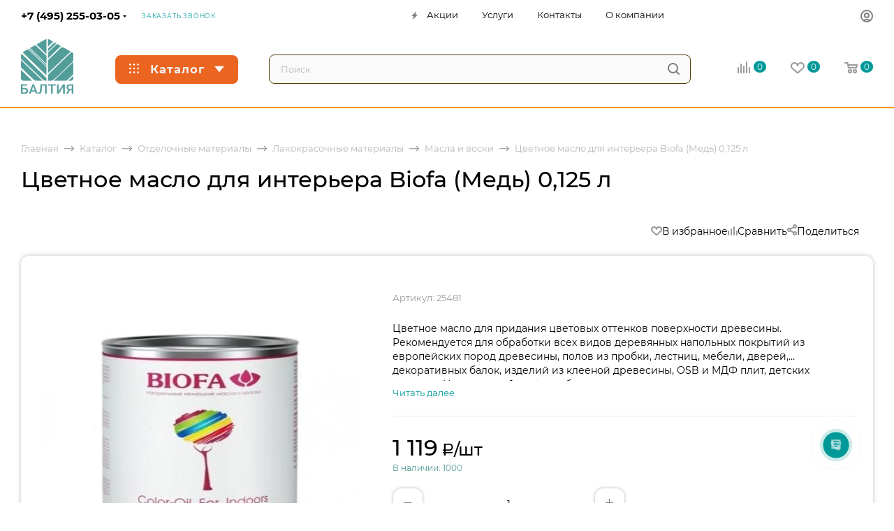

--- FILE ---
content_type: text/html; charset=UTF-8
request_url: https://baltiya-tk.ru/catalog/otdelochnye_materialy/lakokrasochnye_materialy/masla_i_voski/tsvetnoe_maslo_dlya_interera_biofa_med_0_125_l/
body_size: 353322
content:
<!DOCTYPE html>
<html xmlns="http://www.w3.org/1999/xhtml" xml:lang="ru" lang="ru"  >
<head><link rel="canonical" href="https://baltiya-tk.ru/catalog/otdelochnye_materialy/lakokrasochnye_materialy/masla_i_voski/tsvetnoe_maslo_dlya_interera_biofa_med_0_125_l/" />

<!-- Google Tag Manager -->
<!-- End Google Tag Manager -->

	<title>Цветное масло для интерьера Biofa (Медь) 0,125 л  купить в ТК Балтия цена 1 119 &#8381;, самовывоз или доставка  - Торговый комплекс 'Балтия'</title>
	<meta name="viewport" content="initial-scale=1.0, width=device-width, maximum-scale=1" />
	<meta name="HandheldFriendly" content="true" />
	<meta name="yes" content="yes" />
	<meta name="apple-mobile-web-app-status-bar-style" content="black" />
	<meta name="SKYPE_TOOLBAR" content="SKYPE_TOOLBAR_PARSER_COMPATIBLE" />
	<meta http-equiv="Content-Type" content="text/html; charset=UTF-8" />
<meta name="keywords" content="цветное масло для интерьера biofa (медь) 0,125 л,масла и воски" />
<meta name="description" content="&amp;lt;p&amp;gt;
	 Цветное масло для придания цветовых оттенков поверхности древесины. Рекомендуется для обработки всех видов деревянных напольных покрытий из европейских пород древесины, полов из пробки, лестниц, мебели, дверей, декоративных балок, изделий из клееной древесины, OSB и МДФ плит, детских игрушек. Наносится в 1 слой, необходимо дополнительно покрыть прозрачными финишными продуктами в зависимости от функционального использования окрашенной поверхности
&amp;lt;/p&amp;gt; Цветное масло для интерьера Biofa (Медь) 0,125 л купить в ТК Балтия, цена 1 119 &#8381;. Быстрая доставка по Москве и МО или самовывоз. Работаем каждый день, звоните +7 (495) 255-03-05" />
<style>.bx-composite-btn {background: url(/bitrix/images/main/composite/sprite-1x.png) no-repeat right 0 #e94524;border-radius: 15px;color: #fff !important;display: inline-block;line-height: 30px;font-family: "Helvetica Neue", Helvetica, Arial, sans-serif !important;font-size: 12px !important;font-weight: bold !important;height: 31px !important;padding: 0 42px 0 17px !important;vertical-align: middle !important;text-decoration: none !important;}@media screen   and (min-device-width: 1200px)   and (max-device-width: 1600px)   and (-webkit-min-device-pixel-ratio: 2)  and (min-resolution: 192dpi) {.bx-composite-btn {background-image: url(/bitrix/images/main/composite/sprite-2x.png);background-size: 42px 124px;}}.bx-composite-btn-fixed {position: absolute;top: -45px;right: 15px;z-index: 10;}.bx-btn-white {background-position: right 0;color: #fff !important;}.bx-btn-black {background-position: right -31px;color: #000 !important;}.bx-btn-red {background-position: right -62px;color: #555 !important;}.bx-btn-grey {background-position: right -93px;color: #657b89 !important;}.bx-btn-border {border: 1px solid #d4d4d4;height: 29px !important;line-height: 29px !important;}.bx-composite-loading {display: block;width: 40px;height: 40px;background: url(/bitrix/images/main/composite/loading.gif);}</style>
<script data-skip-moving="true">(function(w, d) {var v = w.frameCacheVars = {'CACHE_MODE':'HTMLCACHE','banner':{'url':'http://www.1c-bitrix.ru/composite/','text':'Быстро с 1С-Битрикс','bgcolor':'#3A424D','style':'white'},'storageBlocks':[],'dynamicBlocks':{'4i19eW':'68b329da9893','basketitems-component-block':'d41d8cd98f00','header-auth-block1':'d41d8cd98f00','mobile-basket-with-compare-block1':'d41d8cd98f00','header-auth-block2':'d41d8cd98f00','header-basket-with-compare-block1':'d41d8cd98f00','rYHFpt':'d41d8cd98f00','header-auth-block3':'d41d8cd98f00','header-basket-with-compare-block2':'d41d8cd98f00','mobile-auth-block1':'d41d8cd98f00','mobile-basket-with-compare-block2':'d41d8cd98f00','qepX1R':'d41d8cd98f00','QfHh6Q':'d41d8cd98f00','OhECjo':'d41d8cd98f00','6zLbbW':'9fdf02124c42','KSBlai':'d41d8cd98f00','area':'d41d8cd98f00','des':'d41d8cd98f00','viewed-block':'d41d8cd98f00','cdmcEY':'d41d8cd98f00','basketitems-block':'d41d8cd98f00'},'AUTO_UPDATE':true,'AUTO_UPDATE_TTL':'120','version':'2'};var inv = false;if (v.AUTO_UPDATE === false){if (v.AUTO_UPDATE_TTL && v.AUTO_UPDATE_TTL > 0){var lm = Date.parse(d.lastModified);if (!isNaN(lm)){var td = new Date().getTime();if ((lm + v.AUTO_UPDATE_TTL * 1000) >= td){w.frameRequestStart = false;w.preventAutoUpdate = true;return;}inv = true;}}else{w.frameRequestStart = false;w.preventAutoUpdate = true;return;}}var r = w.XMLHttpRequest ? new XMLHttpRequest() : (w.ActiveXObject ? new w.ActiveXObject("Microsoft.XMLHTTP") : null);if (!r) { return; }w.frameRequestStart = true;var m = v.CACHE_MODE; var l = w.location; var x = new Date().getTime();var q = "?bxrand=" + x + (l.search.length > 0 ? "&" + l.search.substring(1) : "");var u = l.protocol + "//" + l.host + l.pathname + q;r.open("GET", u, true);r.setRequestHeader("BX-ACTION-TYPE", "get_dynamic");r.setRequestHeader("X-Bitrix-Composite", "get_dynamic");r.setRequestHeader("BX-CACHE-MODE", m);r.setRequestHeader("BX-CACHE-BLOCKS", v.dynamicBlocks ? JSON.stringify(v.dynamicBlocks) : "");if (inv){r.setRequestHeader("BX-INVALIDATE-CACHE", "Y");}try { r.setRequestHeader("BX-REF", d.referrer || "");} catch(e) {}if (m === "APPCACHE"){r.setRequestHeader("BX-APPCACHE-PARAMS", JSON.stringify(v.PARAMS));r.setRequestHeader("BX-APPCACHE-URL", v.PAGE_URL ? v.PAGE_URL : "");}r.onreadystatechange = function() {if (r.readyState != 4) { return; }var a = r.getResponseHeader("BX-RAND");var b = w.BX && w.BX.frameCache ? w.BX.frameCache : false;if (a != x || !((r.status >= 200 && r.status < 300) || r.status === 304 || r.status === 1223 || r.status === 0)){var f = {error:true, reason:a!=x?"bad_rand":"bad_status", url:u, xhr:r, status:r.status};if (w.BX && w.BX.ready && b){BX.ready(function() {setTimeout(function(){BX.onCustomEvent("onFrameDataRequestFail", [f]);}, 0);});}w.frameRequestFail = f;return;}if (b){b.onFrameDataReceived(r.responseText);if (!w.frameUpdateInvoked){b.update(false);}w.frameUpdateInvoked = true;}else{w.frameDataString = r.responseText;}};r.send();var p = w.performance;if (p && p.addEventListener && p.getEntries && p.setResourceTimingBufferSize){var e = 'resourcetimingbufferfull';var h = function() {if (w.BX && w.BX.frameCache && w.BX.frameCache.frameDataInserted){p.removeEventListener(e, h);}else {p.setResourceTimingBufferSize(p.getEntries().length + 50);}};p.addEventListener(e, h);}})(window, document);</script>
<script data-skip-moving="true">(function(w, d, n) {var cl = "bx-core";var ht = d.documentElement;var htc = ht ? ht.className : undefined;if (htc === undefined || htc.indexOf(cl) !== -1){return;}var ua = n.userAgent;if (/(iPad;)|(iPhone;)/i.test(ua)){cl += " bx-ios";}else if (/Windows/i.test(ua)){cl += ' bx-win';}else if (/Macintosh/i.test(ua)){cl += " bx-mac";}else if (/Linux/i.test(ua) && !/Android/i.test(ua)){cl += " bx-linux";}else if (/Android/i.test(ua)){cl += " bx-android";}cl += (/(ipad|iphone|android|mobile|touch)/i.test(ua) ? " bx-touch" : " bx-no-touch");cl += w.devicePixelRatio && w.devicePixelRatio >= 2? " bx-retina": " bx-no-retina";var ieVersion = -1;if (/AppleWebKit/.test(ua)){cl += " bx-chrome";}else if (/Opera/.test(ua)){cl += " bx-opera";}else if (/Firefox/.test(ua)){cl += " bx-firefox";}ht.className = htc ? htc + " " + cl : cl;})(window, document, navigator);</script>

<link href="/bitrix/css/aspro.max/notice.css?16905016013623"  rel="stylesheet" />
<link href="/bitrix/js/ui/design-tokens/dist/ui.design-tokens.css?169050161724720"  rel="stylesheet" />
<link href="/bitrix/js/ui/fonts/opensans/ui.font.opensans.css?16905016152555"  rel="stylesheet" />
<link href="/bitrix/js/main/popup/dist/main.popup.bundle.css?169050161429861"  rel="stylesheet" />
<link href="/local/templates/baltiya/components/bitrix/catalog/main/style.css?177004045563178"  rel="stylesheet" />
<link href="/local/templates/.default/components/bitrix/catalog.element/main4/style.css?176995497117828"  rel="stylesheet" />
<link href="/local/templates/baltiya/components/bitrix/sale.gift.main.products/main/style.css?1702012941663"  rel="stylesheet" />
<link href="/local/templates/baltiya/components/bitrix/catalog.section/catalog_block/style.css?17679371749034"  rel="stylesheet" />
<link href="/local/templates/baltiya/css/bonus-system.min.css?17020129401535"  rel="stylesheet" />
<link href="/local/templates/baltiya/vendor/css/carousel/owl/owl.carousel.min.css?17020129403351"  rel="stylesheet" />
<link href="/local/templates/baltiya/vendor/css/carousel/owl/owl.theme.default.min.css?17020129401013"  rel="stylesheet" />
<link href="/local/templates/baltiya/vendor/css/carousel/swiper/swiper-bundle.min.css?170201294016494"  rel="stylesheet" />
<link href="/local/templates/baltiya/css/slider.swiper.min.css?17020129402186"  rel="stylesheet" />
<link href="/local/templates/baltiya/css/main_slider.min.css?170201294027739"  rel="stylesheet" />
<link href="/local/templates/baltiya/css/left_block_main_page.css?170201294021562"  rel="stylesheet" />
<link href="/local/templates/baltiya/css/detail-gallery.css?17020129401118"  rel="stylesheet" />
<link href="/local/templates/baltiya/css/jquery.fancybox.min.css?170201294013062"  rel="stylesheet" />
<link href="/local/templates/baltiya/components/bitrix/catalog.comments/catalog/style.css?170201294121967"  rel="stylesheet" />
<link href="/bitrix/panel/main/popup.css?169050170722696"  rel="stylesheet" />
<link href="/local/templates/baltiya/css/drop.css?17020129402736"  rel="stylesheet" />
<link href="/bitrix/components/bitrix/blog/templates/.default/style.css?169050158533777"  rel="stylesheet" />
<link href="/bitrix/components/bitrix/blog/templates/.default/themes/green/style.css?16905015851140"  rel="stylesheet" />
<link href="/bitrix/components/bitrix/rating.vote/templates/standart_text/style.css?16905015972223"  rel="stylesheet" />
<link href="/local/templates/baltiya/css/fonts/montserrat/css/montserrat.min.css?171275524214799"  data-template-style="true"  rel="stylesheet" />
<link href="/local/templates/baltiya/css/blocks/dark-light-theme.css?17020129402648"  data-template-style="true"  rel="stylesheet" />
<link href="/local/templates/baltiya/css/colored.css?17020129404022"  data-template-style="true"  rel="stylesheet" />
<link href="/local/templates/baltiya/vendor/css/bootstrap.css?1702012940114216"  data-template-style="true"  rel="stylesheet" />
<link href="/local/templates/baltiya/css/styles.css?1766148734202331"  data-template-style="true"  rel="stylesheet" />
<link href="/local/templates/baltiya/css/blocks/blocks.css?176538697323495"  data-template-style="true"  rel="stylesheet" />
<link href="/local/templates/baltiya/css/blocks/common.blocks/counter-state/counter-state.css?1702012940320"  data-template-style="true"  rel="stylesheet" />
<link href="/local/templates/baltiya/css/menu.css?170201294089131"  data-template-style="true"  rel="stylesheet" />
<link href="/local/templates/baltiya/css/catalog.css?170201294016771"  data-template-style="true"  rel="stylesheet" />
<link href="/local/templates/baltiya/vendor/css/ripple.css?1702012940854"  data-template-style="true"  rel="stylesheet" />
<link href="/local/templates/baltiya/css/stores.css?170201294010361"  data-template-style="true"  rel="stylesheet" />
<link href="/local/templates/baltiya/css/yandex_map.css?17020129407688"  data-template-style="true"  rel="stylesheet" />
<link href="/local/templates/baltiya/css/header_fixed.css?170201294013592"  data-template-style="true"  rel="stylesheet" />
<link href="/local/templates/baltiya/ajax/ajax.css?1702012940326"  data-template-style="true"  rel="stylesheet" />
<link href="/local/templates/baltiya/css/searchtitle.css?170201294011981"  data-template-style="true"  rel="stylesheet" />
<link href="/local/templates/baltiya/css/blocks/line-block.min.css?17020129404730"  data-template-style="true"  rel="stylesheet" />
<link href="/local/templates/baltiya/css/mega_menu.css?17020129401653"  data-template-style="true"  rel="stylesheet" />
<link href="/local/templates/baltiya/components/bitrix/breadcrumb/main/style.css?17699544612406"  data-template-style="true"  rel="stylesheet" />
<link href="/local/templates/baltiya/css/footer.css?175039996137000"  data-template-style="true"  rel="stylesheet" />
<link href="/bitrix/components/aspro/marketing.popup/templates/max/style.css?17278549229099"  data-template-style="true"  rel="stylesheet" />
<link href="/local/templates/.default/assets/css/style.css?175463013532864"  data-template-style="true"  rel="stylesheet" />
<link href="/local/templates/baltiya/styles.css?172017632121781"  data-template-style="true"  rel="stylesheet" />
<link href="/local/templates/baltiya/template_styles.css?1770001467505770"  data-template-style="true"  rel="stylesheet" />
<link href="/local/templates/baltiya/css/header.css?170201294036296"  data-template-style="true"  rel="stylesheet" />
<link href="/local/templates/baltiya/css/media.css?1765325715200298"  data-template-style="true"  rel="stylesheet" />
<link href="/local/templates/baltiya/css/h1-medium.css?1702012940464"  data-template-style="true"  rel="stylesheet" />
<link href="/local/templates/baltiya/css/lower-buttons.css?1702012940819"  data-template-style="true"  rel="stylesheet" />
<link href="/local/templates/baltiya/themes/custom_a1/theme.css?177003190754982"  data-template-style="true"  rel="stylesheet" />
<link href="/local/templates/baltiya/css/widths/width-3.css?17020129404142"  data-template-style="true"  rel="stylesheet" />
<link href="/local/templates/baltiya/css/fonts/font-10.css?17020129401097"  data-template-style="true"  rel="stylesheet" />
<link href="/local/templates/baltiya/css/custom.css?17217477827216"  data-template-style="true"  rel="stylesheet" />




<link href="/local/templates/baltiya/css/critical.css?170201294033" data-skip-moving="true" rel="stylesheet">
<meta name="theme-color" content="#00999a">
<style>:root{--theme-base-color: #00999a;--theme-base-opacity-color: #00999a1a;--theme-base-color-hue:180;--theme-base-color-saturation:100%;--theme-base-color-lightness:30%;}</style>
<style>html {--theme-page-width: 1348px;--theme-page-width-padding: 30px}</style>
<link href="/local/templates/baltiya/css/print.css?170201294023591" data-template-style="true" rel="stylesheet" media="print">
					<script data-skip-moving="true" src="/bitrix/js/main/jquery/jquery-3.6.0.min.js"></script>
					<script data-skip-moving="true" src="/local/templates/baltiya/js/speed.min.js?=1702012940"></script>
<link rel="shortcut icon" href="/favicon.png" type="image/png" />
<link rel="apple-touch-icon" sizes="180x180" href="/upload/CMax/864/6307ulomt19rd3vfrcrtbf3dtwg2kw62.png" />
<meta property="og:description" content="
	 Цветное масло для придания цветовых оттенков поверхности древесины. Рекомендуется для обработки всех видов деревянных напольных покрытий из европейских пород древесины, полов из пробки, лестниц, мебели, дверей, декоративных балок, изделий из клееной древесины, OSB и МДФ плит, детских игрушек. Наносится..." />
<meta property="og:image" content="https://baltiya-tk.ru/upload/iblock/68b/ojhqvbycqnisk6x6t702s6kbgsxuzc0z.jpg" />
<link rel="image_src" href="https://baltiya-tk.ru/upload/iblock/68b/ojhqvbycqnisk6x6t702s6kbgsxuzc0z.jpg"  />
<meta property="og:title" content="Цветное масло для интерьера Biofa (Медь) 0,125 л  купить в ТК Балтия цена 1 119 &#8381;, самовывоз или доставка  - Торговый комплекс 'Балтия'" />
<meta property="og:type" content="website" />
<meta property="og:url" content="https://baltiya-tk.ru/catalog/otdelochnye_materialy/lakokrasochnye_materialy/masla_i_voski/tsvetnoe_maslo_dlya_interera_biofa_med_0_125_l/" />
		<style>html {--fixed-header:80px;}</style>	</head>
<body class=" site_a1  fill_bg_n catalog-delayed-btn-Y theme-light" id="main" data-site="/">
    <!--<span class="custom-overlay custom-overlay_white"><span class="custom-loader"></span></span>-->
    <div class="preloader js-preloader">
        <div class="items">
            <div class="item"></div>
            <div class="item"></div>
            <div class="item"></div>
            <div class="item"></div>
        </div>
    </div>
		
	<div id="panel"></div>
	<div id="bxdynamic_4i19eW_start" style="display:none"></div>
<div id="bxdynamic_4i19eW_end" style="display:none"></div>				<div id="bxdynamic_basketitems-component-block_start" style="display:none"></div><div id="bxdynamic_basketitems-component-block_end" style="display:none"></div>								<div class="cd-modal-bg"></div>
		<script data-skip-moving="true">var solutionName = 'arMaxOptions';</script>
		<script src="/local/templates/baltiya/js/setTheme.php?site_id=a1&site_dir=/" data-skip-moving="true"></script>
				<div class="wrapper1  header_bglight long_header  high_one_row_header with_left_block  catalog_page basket_normal basket_fill_COLOR side_LEFT block_side_NORMAL catalog_icons_Y banner_auto  mheader-vcustom header-v17 header-font-lower_Y regions_N title_position_LEFT footer-v7 front-vindex1 mfixed_Y mfixed_view_always title-v1 lazy_N with_phones compact-catalog normal-catalog-img landing-slider big-banners-mobile-normal bottom-icons-panel-Y compact-breadcrumbs-slider catalog-delayed-btn-Y  ">

<div class="mega_fixed_menu scrollblock">
	<div class="maxwidth-theme">
		<svg class="svg svg-close" width="14" height="14" viewBox="0 0 14 14">
		  <path data-name="Rounded Rectangle 568 copy 16" d="M1009.4,953l5.32,5.315a0.987,0.987,0,0,1,0,1.4,1,1,0,0,1-1.41,0L1008,954.4l-5.32,5.315a0.991,0.991,0,0,1-1.4-1.4L1006.6,953l-5.32-5.315a0.991,0.991,0,0,1,1.4-1.4l5.32,5.315,5.31-5.315a1,1,0,0,1,1.41,0,0.987,0.987,0,0,1,0,1.4Z" transform="translate(-1001 -946)"></path>
		</svg>
		<i class="svg svg-close mask arrow"></i>
		<div class="row">
			<div class="col-md-9">
				<div class="left_menu_block">
					<div class="logo_block flexbox flexbox--row align-items-normal">
						<div class="logo">
							<a href="/"><img src="/upload/CMax/1fa/gdbmhtabcz3jxc9x3a71vn2cpqb3li6i.png" alt="Торговый комплекс 'Балтия'" title="Торговый комплекс 'Балтия'" data-src="" /></a>						</div>
						<div class="top-description addr">
							ТК Балтия<br>
точка притяжения						</div>
					</div>
					<div class="search_block">
						<div class="search_wrap">
							<div class="search-block">
									<div class="search-wrapper">
		<div id="title-search_mega_menu">
			<form action="/catalog/" class="search">
				<div class="search-input-div">
					<input class="search-input" id="title-search-input_mega_menu" type="text" name="q" value="" placeholder="Поиск" size="20" maxlength="50" autocomplete="off" />
				</div>
				<div class="search-button-div">
					<button class="btn btn-search" type="submit" name="s" value="Найти"><i class="svg search2  inline " aria-hidden="true"><svg width="17" height="17" ><use xlink:href="/local/templates/baltiya/images/svg/header_icons_srite.svg#search"></use></svg></i></button>
					
					<span class="close-block inline-search-hide"><span class="svg svg-close close-icons"></span></span>
				</div>
			</form>
		</div>
	</div>
							</div>
						</div>
					</div>
					<div class="loadings" style="height:125px;width:50px;" data-nlo="menu-megafixed">					</div>				</div>
			</div>
			<div class="col-md-3">
				<div class="right_menu_block">
					<div class="contact_wrap">
						<div class="info">
							<div class="phone blocks">
								<div class="">
																	<!-- noindex -->
			<div class="phone with_dropdown white sm">
									<div class="wrap">
						<div>
									<i class="svg svg-inline-phone  inline " aria-hidden="true"><svg width="5" height="13" ><use xlink:href="/local/templates/baltiya/images/svg/header_icons_srite.svg#phone_footer"></use></svg></i><a rel="nofollow" href="tel:+74952550305">+7 (495) 255-03-05</a>
										</div>
					</div>
													<div class="dropdown ">
						<div class="wrap scrollblock">
																							<div class="more_phone"><a class="more_phone_a" rel="nofollow"  href="tel:+74952550305">+7 (495) 255-03-05<span class="descr">Строительные материалы</span></a></div>
																							<div class="more_phone"><a class="more_phone_a" rel="nofollow"  href="tel:+74951043104">+7 (495) 104-31-04<span class="descr">Садовый центр</span></a></div>
																							<div class="more_phone"><a class="more_phone_a" rel="nofollow"  href="mailto:info@baltiya-tk.ru">info@baltiya-tk.ru<span class="descr">Написать</span></a></div>
													</div>
					</div>
					<i class="svg svg-inline-down  inline " aria-hidden="true"><svg width="5" height="3" ><use xlink:href="/local/templates/baltiya/images/svg/header_icons_srite.svg#Triangle_down"></use></svg></i>					
							</div>
			<!-- /noindex -->
												</div>
								<div class="callback_wrap">
									<span class="callback-block animate-load font_upper colored" data-event="jqm" data-param-form_id="CALLBACK" data-name="callback">Заказать звонок</span>
								</div>
							</div>
							<div class="question_button_wrapper">
								<span class="btn btn-lg btn-transparent-border-color btn-wide animate-load colored_theme_hover_bg-el" data-event="jqm" data-param-form_id="ASK" data-name="ask">
									Задать вопрос								</span>
							</div>
							<div class="person_wrap">
		<div id="bxdynamic_header-auth-block1_start" style="display:none"></div><div id="bxdynamic_header-auth-block1_end" style="display:none"></div>
			<div id="bxdynamic_mobile-basket-with-compare-block1_start" style="display:none"></div><div id="bxdynamic_mobile-basket-with-compare-block1_end" style="display:none"></div>								</div>
						</div>
					</div>
					<div class="footer_wrap">
						
		
							<div class="email blocks color-theme-hover">
					<i class="svg inline  svg-inline-email" aria-hidden="true" ><svg xmlns="http://www.w3.org/2000/svg" width="11" height="9" viewBox="0 0 11 9"><path  data-name="Rectangle 583 copy 16" class="cls-1" d="M367,142h-7a2,2,0,0,1-2-2v-5a2,2,0,0,1,2-2h7a2,2,0,0,1,2,2v5A2,2,0,0,1,367,142Zm0-2v-3.039L364,139h-1l-3-2.036V140h7Zm-6.634-5,3.145,2.079L366.634,135h-6.268Z" transform="translate(-358 -133)"/></svg></i>					<a href="mailto:zakaz@baltiya-tk.ru ">zakaz@baltiya-tk.ru</a>				</div>
		
		
							<div class="address blocks">
					<i class="svg inline  svg-inline-addr" aria-hidden="true" ><svg xmlns="http://www.w3.org/2000/svg" width="9" height="12" viewBox="0 0 9 12"><path class="cls-1" d="M959.135,82.315l0.015,0.028L955.5,87l-3.679-4.717,0.008-.013a4.658,4.658,0,0,1-.83-2.655,4.5,4.5,0,1,1,9,0A4.658,4.658,0,0,1,959.135,82.315ZM955.5,77a2.5,2.5,0,0,0-2.5,2.5,2.467,2.467,0,0,0,.326,1.212l-0.014.022,2.181,3.336,2.034-3.117c0.033-.046.063-0.094,0.093-0.142l0.066-.1-0.007-.009a2.468,2.468,0,0,0,.32-1.2A2.5,2.5,0,0,0,955.5,77Z" transform="translate(-951 -75)"/></svg></i>					27 километр Новорижского шоссе, владение 2				</div>
		
							<div class="social-block">
							<div class="social-icons">
		<!-- noindex -->
	<ul>
													<li class="telegram">
				<a href="https://t.me/tk_baltiya" target="_blank" rel="nofollow" title="Telegram">
					Telegram				</a>
			</li>
																				<li class="whats">
				<a href="https://wa.me/79263898260" target="_blank" rel="nofollow" title="WhatsApp">
					WhatsApp				</a>
			</li>
													</ul>
	<!-- /noindex -->
</div>						</div>
					</div>
				</div>
			</div>
		</div>
	</div>
</div>
<div class="header_wrap visible-lg visible-md title-v1 ">
	<header id="header">
		<div class="top-block top-block-v1 header-v16 ">
	<div class="maxwidth-theme logo_and_menu-row logo_top_white icons_top">		
		<div class="wrapp_block logo-row">
			<div class="items-wrapper header__top-inner">
								<div class="header__top-item phone-wrapper">
					<div class="phone-block">
													<div class="inline-block">
																<!-- noindex -->
			<div class="phone with_dropdown no-icons">
									<i class="svg svg-inline-phone  inline " aria-hidden="true"><svg width="5" height="13" ><use xlink:href="/local/templates/baltiya/images/svg/header_icons_srite.svg#phone_black"></use></svg></i><a rel="nofollow" href="tel:+74952550305">+7 (495) 255-03-05</a>
													<div class="dropdown ">
						<div class="wrap scrollblock">
																							<div class="more_phone"><a class="more_phone_a" rel="nofollow"  href="tel:+74952550305">+7 (495) 255-03-05<span class="descr">Строительные материалы</span></a></div>
																							<div class="more_phone"><a class="more_phone_a" rel="nofollow"  href="tel:+74951043104">+7 (495) 104-31-04<span class="descr">Садовый центр</span></a></div>
																							<div class="more_phone"><a class="more_phone_a" rel="nofollow"  href="mailto:info@baltiya-tk.ru">info@baltiya-tk.ru<span class="descr">Написать</span></a></div>
													</div>
					</div>
					<i class="svg svg-inline-down  inline " aria-hidden="true"><svg width="5" height="3" ><use xlink:href="/local/templates/baltiya/images/svg/header_icons_srite.svg#Triangle_down"></use></svg></i>					
							</div>
			<!-- /noindex -->
											</div>
																			<div class="inline-block">
								<span class="callback-block animate-load font_upper_xs colored" data-event="jqm" data-param-form_id="CALLBACK" data-name="callback">Заказать звонок</span>
							</div>
											</div>
				</div>
				<div class="header__top-item dotted-flex-1 hide-dotted">
					<div class="menus">
							<ul class="menu topest">
					<li  >
				<a href="/sale/">
											<i class="svg inline  svg-inline-icon_discount" aria-hidden="true" ><svg xmlns="http://www.w3.org/2000/svg" width="9" height="12" viewBox="0 0 9 12"><path  data-name="Shape 943 copy 12" class="cls-1" d="M710,75l-7,7h3l-1,5,7-7h-3Z" transform="translate(-703 -75)"/></svg></i>										<span>Акции</span>
				</a>
			</li>
					<li  >
				<a href="/services/">
										<span>Услуги</span>
				</a>
			</li>
					<li  >
				<a href="/contacts/">
										<span>Контакты</span>
				</a>
			</li>
					<li  >
				<a href="/company/">
										<span>О компании</span>
				</a>
			</li>
				<li class="more hidden">
			<span>...</span>
			<ul class="dropdown"></ul>
		</li>
	</ul>
	<script data-skip-moving="true">
		InitTopestMenuGummi();
		CheckTopMenuDotted();
	</script>
					</div>
				</div>	
				<div class="right-icons header__top-item logo_and_menu-row logo_top_white icons_top showed">
					<div class="line-block line-block--40 line-block--40-1200">
																								<div class="line-block__item no-shrinked">
							<div class="wrap_icon inner-table-block1 person">
		<div id="bxdynamic_header-auth-block2_start" style="display:none"></div><div id="bxdynamic_header-auth-block2_end" style="display:none"></div>
								</div>
						</div>
					</div>	
				</div>
			</div>
		</div>
	</div>
</div>
<div class="header-wrapper header-v17">
	<div class="logo_and_menu-row longs header__top-part">
		<div class="maxwidth-theme logo-row ">
			<div class="header__top-inner">
				<div class="header__top-item">
					<div class ="line-block line-block--48">
						<div class="logo-block floated line-block__item no-shrinked">
								<div class="logo">
									<a href="/"><img src="/upload/CMax/1fa/gdbmhtabcz3jxc9x3a71vn2cpqb3li6i.png" alt="Торговый комплекс 'Балтия'" title="Торговый комплекс 'Балтия'" data-src="" /></a>								</div>
						</div>
						<div class="line-block__item">
							<div class="menu-row">
								<div class="menu-only">
									<nav class="mega-menu">
													<div class="table-menu">
		<table>
			<tr>
														<td class="menu-item dropdown wide_menu catalog wide_menu  ">
						<div class="wrap">
							<a class="dropdown-toggle" href="/catalog/">
								<div>
																			<i class="svg inline  svg-inline-icon_catalog" aria-hidden="true" ><svg xmlns="http://www.w3.org/2000/svg" width="10" height="10" viewBox="0 0 10 10"><path  data-name="Rounded Rectangle 969 copy 7" class="cls-1" d="M644,76a1,1,0,1,1-1,1A1,1,0,0,1,644,76Zm4,0a1,1,0,1,1-1,1A1,1,0,0,1,648,76Zm4,0a1,1,0,1,1-1,1A1,1,0,0,1,652,76Zm-8,4a1,1,0,1,1-1,1A1,1,0,0,1,644,80Zm4,0a1,1,0,1,1-1,1A1,1,0,0,1,648,80Zm4,0a1,1,0,1,1-1,1A1,1,0,0,1,652,80Zm-8,4a1,1,0,1,1-1,1A1,1,0,0,1,644,84Zm4,0a1,1,0,1,1-1,1A1,1,0,0,1,648,84Zm4,0a1,1,0,1,1-1,1A1,1,0,0,1,652,84Z" transform="translate(-643 -76)"/></svg></i>																		Каталог																			<i class="svg svg-inline-down" aria-hidden="true"><svg width="5" height="3" ><use xlink:href="/local/templates/baltiya/images/svg/trianglearrow_sprite.svg#trianglearrow_down"></use></svg></i>																		<div class="line-wrapper"><span class="line"></span></div>
								</div>
							</a>
																<span class="tail"></span>
								<div class="dropdown-menu  long-menu-items BRANDS" >
																			<div class="menu-navigation">
											<div class="menu-navigation__sections-wrapper">
												<div class="customScrollbar scrollblock">
													<div class="menu-navigation__sections">
																													<div class="menu-navigation__sections-item">
																<a
																	href="/catalog/stroymaterialy/"
																	class="menu-navigation__sections-item-link font_xs dark_link  menu-navigation__sections-item-link--image menu-navigation__sections-item-dropdown"
																>
																																			<i class="svg right svg-inline-right inline " aria-hidden="true"><svg width="3" height="5" ><use xlink:href="/local/templates/baltiya/images/svg/trianglearrow_sprite.svg#trianglearrow_right"></use></svg></i>																																																				<span class="image colored_theme_svg ">
																																																																													<img class="lazy" data-src="/upload/iblock/5cb/8hn3lx07xmi6uocrjtv5b3lis8w951uz.png" src="/upload/iblock/5cb/8hn3lx07xmi6uocrjtv5b3lis8w951uz.png" alt="" title="" />
																																					</span>
																																		<span class="name">Строительные материалы</span>
																</a>
															</div>
																													<div class="menu-navigation__sections-item">
																<a
																	href="/catalog/otdelochnye_materialy/"
																	class="menu-navigation__sections-item-link font_xs dark_link  menu-navigation__sections-item-link--image menu-navigation__sections-item-dropdown"
																>
																																			<i class="svg right svg-inline-right inline " aria-hidden="true"><svg width="3" height="5" ><use xlink:href="/local/templates/baltiya/images/svg/trianglearrow_sprite.svg#trianglearrow_right"></use></svg></i>																																																				<span class="image colored_theme_svg ">
																																																																													<img class="lazy" data-src="/upload/iblock/a07/lsclo8jy05ifcpfn2xptzikz0qb87vrn.png" src="/upload/iblock/a07/lsclo8jy05ifcpfn2xptzikz0qb87vrn.png" alt="" title="" />
																																					</span>
																																		<span class="name">Отделочные материалы</span>
																</a>
															</div>
																													<div class="menu-navigation__sections-item">
																<a
																	href="/catalog/elektrika/"
																	class="menu-navigation__sections-item-link font_xs dark_link  menu-navigation__sections-item-link--image menu-navigation__sections-item-dropdown"
																>
																																			<i class="svg right svg-inline-right inline " aria-hidden="true"><svg width="3" height="5" ><use xlink:href="/local/templates/baltiya/images/svg/trianglearrow_sprite.svg#trianglearrow_right"></use></svg></i>																																																				<span class="image colored_theme_svg ">
																																																																													<img class="lazy" data-src="/upload/iblock/593/qog0xp2pkkcagv6498q9ylbijyrexjcv.png" src="/upload/iblock/593/qog0xp2pkkcagv6498q9ylbijyrexjcv.png" alt="" title="" />
																																					</span>
																																		<span class="name">Электрика</span>
																</a>
															</div>
																													<div class="menu-navigation__sections-item">
																<a
																	href="/catalog/santekhnika_vodosnabzhenie/"
																	class="menu-navigation__sections-item-link font_xs dark_link  menu-navigation__sections-item-link--image menu-navigation__sections-item-dropdown"
																>
																																			<i class="svg right svg-inline-right inline " aria-hidden="true"><svg width="3" height="5" ><use xlink:href="/local/templates/baltiya/images/svg/trianglearrow_sprite.svg#trianglearrow_right"></use></svg></i>																																																				<span class="image colored_theme_svg ">
																																																																													<img class="lazy" data-src="/upload/iblock/bd5/x3mibbs3ou6fj7g84ku99ly2osrtiilc.png" src="/upload/iblock/bd5/x3mibbs3ou6fj7g84ku99ly2osrtiilc.png" alt="" title="" />
																																					</span>
																																		<span class="name">Отопление и сантехника</span>
																</a>
															</div>
																													<div class="menu-navigation__sections-item">
																<a
																	href="/catalog/drenazhnye_sistemy/"
																	class="menu-navigation__sections-item-link font_xs dark_link  menu-navigation__sections-item-link--image menu-navigation__sections-item-dropdown"
																>
																																			<i class="svg right svg-inline-right inline " aria-hidden="true"><svg width="3" height="5" ><use xlink:href="/local/templates/baltiya/images/svg/trianglearrow_sprite.svg#trianglearrow_right"></use></svg></i>																																																				<span class="image colored_theme_svg ">
																																																																													<img class="lazy" data-src="/upload/iblock/83c/pziticg1nqi8xrlms5w815zbm8mtjpus.jpg" src="/upload/iblock/83c/pziticg1nqi8xrlms5w815zbm8mtjpus.jpg" alt="" title="" />
																																					</span>
																																		<span class="name">Дренажные системы</span>
																</a>
															</div>
																													<div class="menu-navigation__sections-item">
																<a
																	href="/catalog/instrument_i_oborudovanie/"
																	class="menu-navigation__sections-item-link font_xs dark_link  menu-navigation__sections-item-link--image menu-navigation__sections-item-dropdown"
																>
																																			<i class="svg right svg-inline-right inline " aria-hidden="true"><svg width="3" height="5" ><use xlink:href="/local/templates/baltiya/images/svg/trianglearrow_sprite.svg#trianglearrow_right"></use></svg></i>																																																				<span class="image colored_theme_svg ">
																																																																													<img class="lazy" data-src="/upload/iblock/f9b/r8ycg86cwgifndam9xu1pqb8fl4o630z.png" src="/upload/iblock/f9b/r8ycg86cwgifndam9xu1pqb8fl4o630z.png" alt="" title="" />
																																					</span>
																																		<span class="name">Инструменты и оборудование</span>
																</a>
															</div>
																													<div class="menu-navigation__sections-item">
																<a
																	href="/catalog/raskhodnye_materialy/"
																	class="menu-navigation__sections-item-link font_xs dark_link  menu-navigation__sections-item-link--image menu-navigation__sections-item-dropdown"
																>
																																			<i class="svg right svg-inline-right inline " aria-hidden="true"><svg width="3" height="5" ><use xlink:href="/local/templates/baltiya/images/svg/trianglearrow_sprite.svg#trianglearrow_right"></use></svg></i>																																																				<span class="image colored_theme_svg ">
																																																																													<img class="lazy" data-src="/upload/iblock/1f3/k1m5q4v71bnokr5n2lts2wi4hpr8ait6.png" src="/upload/iblock/1f3/k1m5q4v71bnokr5n2lts2wi4hpr8ait6.png" alt="" title="" />
																																					</span>
																																		<span class="name">Расходные материалы</span>
																</a>
															</div>
																													<div class="menu-navigation__sections-item">
																<a
																	href="/catalog/krepyezh_metizy/"
																	class="menu-navigation__sections-item-link font_xs dark_link  menu-navigation__sections-item-link--image menu-navigation__sections-item-dropdown"
																>
																																			<i class="svg right svg-inline-right inline " aria-hidden="true"><svg width="3" height="5" ><use xlink:href="/local/templates/baltiya/images/svg/trianglearrow_sprite.svg#trianglearrow_right"></use></svg></i>																																																				<span class="image colored_theme_svg ">
																																																																													<img class="lazy" data-src="/upload/iblock/735/eko66fcrhrkgffzm1bahzba7x6v2fjh8.png" src="/upload/iblock/735/eko66fcrhrkgffzm1bahzba7x6v2fjh8.png" alt="" title="" />
																																					</span>
																																		<span class="name">Крепёж, метизы</span>
																</a>
															</div>
																													<div class="menu-navigation__sections-item">
																<a
																	href="/catalog/sad/"
																	class="menu-navigation__sections-item-link font_xs dark_link  menu-navigation__sections-item-link--image menu-navigation__sections-item-dropdown"
																>
																																			<i class="svg right svg-inline-right inline " aria-hidden="true"><svg width="3" height="5" ><use xlink:href="/local/templates/baltiya/images/svg/trianglearrow_sprite.svg#trianglearrow_right"></use></svg></i>																																																				<span class="image colored_theme_svg ">
																																																																													<img class="lazy" data-src="/upload/iblock/ab1/ezzqn7qe9gyxu2xgsstioio7o7fwfjno.png" src="/upload/iblock/ab1/ezzqn7qe9gyxu2xgsstioio7o7fwfjno.png" alt="" title="" />
																																					</span>
																																		<span class="name">Садоводство</span>
																</a>
															</div>
																													<div class="menu-navigation__sections-item">
																<a
																	href="/catalog/blagoustroystvo/"
																	class="menu-navigation__sections-item-link font_xs dark_link  menu-navigation__sections-item-link--image menu-navigation__sections-item-dropdown"
																>
																																			<i class="svg right svg-inline-right inline " aria-hidden="true"><svg width="3" height="5" ><use xlink:href="/local/templates/baltiya/images/svg/trianglearrow_sprite.svg#trianglearrow_right"></use></svg></i>																																																				<span class="image colored_theme_svg ">
																																																																													<img class="lazy" data-src="/upload/iblock/fc6/wpvughhmm511saz3t1a108lw12g3zlyd.png" src="/upload/iblock/fc6/wpvughhmm511saz3t1a108lw12g3zlyd.png" alt="" title="" />
																																					</span>
																																		<span class="name">Благоустройство</span>
																</a>
															</div>
																													<div class="menu-navigation__sections-item">
																<a
																	href="/catalog/mini_tekhnika/"
																	class="menu-navigation__sections-item-link font_xs dark_link  menu-navigation__sections-item-link--image menu-navigation__sections-item-dropdown"
																>
																																			<i class="svg right svg-inline-right inline " aria-hidden="true"><svg width="3" height="5" ><use xlink:href="/local/templates/baltiya/images/svg/trianglearrow_sprite.svg#trianglearrow_right"></use></svg></i>																																																				<span class="image colored_theme_svg ">
																																																																													<img class="lazy" data-src="/upload/iblock/8fd/fykm60t2j5nhxdi9axu1vlxbjrojeaah.jpg" src="/upload/iblock/8fd/fykm60t2j5nhxdi9axu1vlxbjrojeaah.jpg" alt="" title="" />
																																					</span>
																																		<span class="name">Мини-техника</span>
																</a>
															</div>
																											</div>
												</div>
											</div>
											<div class="menu-navigation__content">
																		<div class="customScrollbar scrollblock">
										
										<ul class="menu-wrapper menu-type-4">
																							
																																							<li class="dropdown-submenu   has_img parent-items">
																													<div class="flexbox flex-reverse">
																																																																																<div class="subitems-wrapper">
																	<ul class="menu-wrapper" >
																																																								<li class="   has_img">
																												<div class="menu_img ">
						<a href="/catalog/stroymaterialy/pilomaterialy/" class="noborder img_link colored_theme_svg">
															<img class="lazy" src="/upload/resize_cache/iblock/428/60_60_0/5hhriqtvzxds3e1awtsqncaue6tpcf1p.png" data-src="/upload/resize_cache/iblock/428/60_60_0/5hhriqtvzxds3e1awtsqncaue6tpcf1p.png" alt="Пиломатериалы" title="Пиломатериалы" />
													</a>
					</div>
														<a href="/catalog/stroymaterialy/pilomaterialy/" title="Пиломатериалы">
						<span class="name option-font-bold">Пиломатериалы</span>							</a>
																											</li>
																																																								<li class="   has_img">
																												<div class="menu_img ">
						<a href="/catalog/stroymaterialy/metalloprokat/" class="noborder img_link colored_theme_svg">
															<img class="lazy" src="/upload/resize_cache/iblock/b83/60_60_0/qygy1kpmrlq8x1wi0114scv0v1emx8hs.png" data-src="/upload/resize_cache/iblock/b83/60_60_0/qygy1kpmrlq8x1wi0114scv0v1emx8hs.png" alt="Металлопрокат" title="Металлопрокат" />
													</a>
					</div>
														<a href="/catalog/stroymaterialy/metalloprokat/" title="Металлопрокат">
						<span class="name option-font-bold">Металлопрокат</span>							</a>
																											</li>
																																																								<li class="   has_img">
																												<div class="menu_img ">
						<a href="/catalog/stroymaterialy/sukhie_smesi/" class="noborder img_link colored_theme_svg">
															<img class="lazy" src="/upload/resize_cache/iblock/eef/60_60_0/16xkgne8wehe9mffop0gh2okrpylx7dp.png" data-src="/upload/resize_cache/iblock/eef/60_60_0/16xkgne8wehe9mffop0gh2okrpylx7dp.png" alt="Сухие смеси" title="Сухие смеси" />
													</a>
					</div>
														<a href="/catalog/stroymaterialy/sukhie_smesi/" title="Сухие смеси">
						<span class="name option-font-bold">Сухие смеси</span>							</a>
																											</li>
																																																								<li class="   has_img">
																												<div class="menu_img ">
						<a href="/catalog/stroymaterialy/tsement/" class="noborder img_link colored_theme_svg">
															<img class="lazy" src="/upload/resize_cache/iblock/008/60_60_0/h0vmdqjwzwtr735ga18mybcn1kt11mmn.png" data-src="/upload/resize_cache/iblock/008/60_60_0/h0vmdqjwzwtr735ga18mybcn1kt11mmn.png" alt="Цемент и сыпучие материалы" title="Цемент и сыпучие материалы" />
													</a>
					</div>
														<a href="/catalog/stroymaterialy/tsement/" title="Цемент и сыпучие материалы">
						<span class="name option-font-bold">Цемент и сыпучие материалы</span>							</a>
																											</li>
																																																								<li class="   has_img">
																												<div class="menu_img ">
						<a href="/catalog/stroymaterialy/bloki_stroitelnye/" class="noborder img_link colored_theme_svg">
															<img class="lazy" src="/upload/resize_cache/iblock/342/60_60_0/65n8s63xa4r3yj6gppi2ox9gjtxu2kat.png" data-src="/upload/resize_cache/iblock/342/60_60_0/65n8s63xa4r3yj6gppi2ox9gjtxu2kat.png" alt="Блоки строительные" title="Блоки строительные" />
													</a>
					</div>
														<a href="/catalog/stroymaterialy/bloki_stroitelnye/" title="Блоки строительные">
						<span class="name option-font-bold">Блоки строительные</span>							</a>
																											</li>
																																																								<li class="   has_img">
																												<div class="menu_img ">
						<a href="/catalog/stroymaterialy/zhbi/" class="noborder img_link colored_theme_svg">
															<img class="lazy" src="/upload/resize_cache/iblock/7e1/60_60_0/lma2r791m5oz90ilv73u9pm0m7fduqbf.PNG" data-src="/upload/resize_cache/iblock/7e1/60_60_0/lma2r791m5oz90ilv73u9pm0m7fduqbf.PNG" alt="ЖБИ" title="ЖБИ" />
													</a>
					</div>
														<a href="/catalog/stroymaterialy/zhbi/" title="ЖБИ">
						<span class="name option-font-bold">ЖБИ</span>							</a>
																											</li>
																																																								<li class="   has_img">
																												<div class="menu_img ">
						<a href="/catalog/stroymaterialy/dpm/" class="noborder img_link colored_theme_svg">
															<img class="lazy" src="/upload/resize_cache/iblock/caf/60_60_0/34goazzp17972rdqn54l90nm49acvwpq.png" data-src="/upload/resize_cache/iblock/caf/60_60_0/34goazzp17972rdqn54l90nm49acvwpq.png" alt="Древесно-плитные материалы" title="Древесно-плитные материалы" />
													</a>
					</div>
														<a href="/catalog/stroymaterialy/dpm/" title="Древесно-плитные материалы">
						<span class="name option-font-bold">Древесно-плитные материалы</span>							</a>
																											</li>
																																																								<li class="   has_img">
																												<div class="menu_img ">
						<a href="/catalog/stroymaterialy/listovye_materialy/" class="noborder img_link colored_theme_svg">
															<img class="lazy" src="/upload/resize_cache/iblock/6a4/60_60_0/k2acee2gars9wxccnpwng3ludzlo3shy.png" data-src="/upload/resize_cache/iblock/6a4/60_60_0/k2acee2gars9wxccnpwng3ludzlo3shy.png" alt="Листовые материалы" title="Листовые материалы" />
													</a>
					</div>
														<a href="/catalog/stroymaterialy/listovye_materialy/" title="Листовые материалы">
						<span class="name option-font-bold">Листовые материалы</span>							</a>
																											</li>
																																																								<li class="   has_img">
																												<div class="menu_img ">
						<a href="/catalog/stroymaterialy/izolyatsionnye_materialy/" class="noborder img_link colored_theme_svg">
															<img class="lazy" src="/upload/resize_cache/iblock/f41/60_60_0/a9y1qap539mq8ql6ukm6s4w1o95b85g4.png" data-src="/upload/resize_cache/iblock/f41/60_60_0/a9y1qap539mq8ql6ukm6s4w1o95b85g4.png" alt="Изоляционные материалы" title="Изоляционные материалы" />
													</a>
					</div>
														<a href="/catalog/stroymaterialy/izolyatsionnye_materialy/" title="Изоляционные материалы">
						<span class="name option-font-bold">Изоляционные материалы</span>							</a>
																											</li>
																																																								<li class="   has_img">
																												<div class="menu_img ">
						<a href="/catalog/stroymaterialy/stroitelnyy_kirpich/" class="noborder img_link colored_theme_svg">
															<img class="lazy" src="/upload/resize_cache/iblock/642/60_60_0/lq9g30gu6xeanu4z7pva66lqr52c9zbp.png" data-src="/upload/resize_cache/iblock/642/60_60_0/lq9g30gu6xeanu4z7pva66lqr52c9zbp.png" alt="Строительный кирпич" title="Строительный кирпич" />
													</a>
					</div>
														<a href="/catalog/stroymaterialy/stroitelnyy_kirpich/" title="Строительный кирпич">
						<span class="name option-font-bold">Строительный кирпич</span>							</a>
																											</li>
																																			</ul>
																</div>
															</div>
																											</li>
												
																																							<li class="dropdown-submenu   has_img parent-items">
																													<div class="flexbox flex-reverse">
																																																																																<div class="subitems-wrapper">
																	<ul class="menu-wrapper" >
																																																								<li class="  active has_img">
																												<div class="menu_img ">
						<a href="/catalog/otdelochnye_materialy/lakokrasochnye_materialy/" class="noborder img_link colored_theme_svg">
															<img class="lazy" src="/upload/resize_cache/iblock/99a/60_60_0/g7ajrjxl3wgdqcyn3ewn3vg71ffphdfg.png" data-src="/upload/resize_cache/iblock/99a/60_60_0/g7ajrjxl3wgdqcyn3ewn3vg71ffphdfg.png" alt="Лакокрасочные материалы" title="Лакокрасочные материалы" />
													</a>
					</div>
														<a href="/catalog/otdelochnye_materialy/lakokrasochnye_materialy/" title="Лакокрасочные материалы">
						<span class="name option-font-bold">Лакокрасочные материалы</span>							</a>
																											</li>
																																																								<li class="   has_img">
																												<div class="menu_img ">
						<a href="/catalog/otdelochnye_materialy/napolnye_pokrytiya/" class="noborder img_link colored_theme_svg">
															<img class="lazy" src="/upload/resize_cache/iblock/f2e/60_60_0/51s2e1cecy5632gdlycyynghqn9c26ag.png" data-src="/upload/resize_cache/iblock/f2e/60_60_0/51s2e1cecy5632gdlycyynghqn9c26ag.png" alt="Напольные покрытия" title="Напольные покрытия" />
													</a>
					</div>
														<a href="/catalog/otdelochnye_materialy/napolnye_pokrytiya/" title="Напольные покрытия">
						<span class="name option-font-bold">Напольные покрытия</span>							</a>
																											</li>
																																																								<li class="   has_img">
																												<div class="menu_img ">
						<a href="/catalog/otdelochnye_materialy/oblitsovochnyy_kamen/" class="noborder img_link colored_theme_svg">
															<img class="lazy" src="/upload/resize_cache/iblock/966/60_60_0/8t2d2nuakclg4zkw5f4fu05mo2zf36wn.png" data-src="/upload/resize_cache/iblock/966/60_60_0/8t2d2nuakclg4zkw5f4fu05mo2zf36wn.png" alt="Облицовочный камень" title="Облицовочный камень" />
													</a>
					</div>
														<a href="/catalog/otdelochnye_materialy/oblitsovochnyy_kamen/" title="Облицовочный камень">
						<span class="name option-font-bold">Облицовочный камень</span>							</a>
																											</li>
																																																								<li class="   has_img">
																												<div class="menu_img ">
						<a href="/catalog/otdelochnye_materialy/doors/" class="noborder img_link colored_theme_svg">
															<img class="lazy" src="/upload/resize_cache/iblock/d3b/60_60_0/dzb3gp2xdbbjnguhv9p9rku5pq3h7aas.jpg" data-src="/upload/resize_cache/iblock/d3b/60_60_0/dzb3gp2xdbbjnguhv9p9rku5pq3h7aas.jpg" alt="Двери" title="Двери" />
													</a>
					</div>
														<a href="/catalog/otdelochnye_materialy/doors/" title="Двери">
						<span class="name option-font-bold">Двери</span>							</a>
																											</li>
																																																								<li class="   has_img">
																												<div class="menu_img ">
						<a href="/catalog/otdelochnye_materialy/oboi/" class="noborder img_link colored_theme_svg">
															<img class="lazy" src="/upload/resize_cache/iblock/946/60_60_0/569gakwbpff08go7a708k90uy1esr85d.png" data-src="/upload/resize_cache/iblock/946/60_60_0/569gakwbpff08go7a708k90uy1esr85d.png" alt="Обои" title="Обои" />
													</a>
					</div>
														<a href="/catalog/otdelochnye_materialy/oboi/" title="Обои">
						<span class="name option-font-bold">Обои</span>							</a>
																											</li>
																																			</ul>
																</div>
															</div>
																											</li>
												
																																							<li class="dropdown-submenu   has_img parent-items">
																													<div class="flexbox flex-reverse">
																																																																																<div class="subitems-wrapper">
																	<ul class="menu-wrapper" >
																																																								<li class="   has_img">
																												<div class="menu_img ">
						<a href="/catalog/elektrika/kabel_provod/" class="noborder img_link colored_theme_svg">
															<img class="lazy" src="/upload/resize_cache/iblock/959/60_60_0/aetlzbzjgktxgsb9k5yjara061gp0gl1.png" data-src="/upload/resize_cache/iblock/959/60_60_0/aetlzbzjgktxgsb9k5yjara061gp0gl1.png" alt="Кабель, провод" title="Кабель, провод" />
													</a>
					</div>
														<a href="/catalog/elektrika/kabel_provod/" title="Кабель, провод">
						<span class="name option-font-bold">Кабель, провод</span>							</a>
																											</li>
																																																								<li class="   has_img">
																												<div class="menu_img ">
						<a href="/catalog/elektrika/boksy_shchity_shkafy/" class="noborder img_link colored_theme_svg">
															<img class="lazy" src="/upload/resize_cache/iblock/215/60_60_0/4t9avbfq1kgjto1os0soh7mo2uvlgcs6.png" data-src="/upload/resize_cache/iblock/215/60_60_0/4t9avbfq1kgjto1os0soh7mo2uvlgcs6.png" alt="Боксы, щиты, шкафы" title="Боксы, щиты, шкафы" />
													</a>
					</div>
														<a href="/catalog/elektrika/boksy_shchity_shkafy/" title="Боксы, щиты, шкафы">
						<span class="name option-font-bold">Боксы, щиты, шкафы</span>							</a>
																											</li>
																																																								<li class="   has_img">
																												<div class="menu_img ">
						<a href="/catalog/elektrika/elektromontazhnye_izdeliya/" class="noborder img_link colored_theme_svg">
															<img class="lazy" src="/upload/resize_cache/iblock/4ad/60_60_0/0qbgaahqwmwg2d90vuxy4gmwvihnw9qi.png" data-src="/upload/resize_cache/iblock/4ad/60_60_0/0qbgaahqwmwg2d90vuxy4gmwvihnw9qi.png" alt="Гофра, металлрукав, клипсы" title="Гофра, металлрукав, клипсы" />
													</a>
					</div>
														<a href="/catalog/elektrika/elektromontazhnye_izdeliya/" title="Гофра, металлрукав, клипсы">
						<span class="name option-font-bold">Гофра, металлрукав, клипсы</span>							</a>
																											</li>
																																																								<li class="   has_img">
																												<div class="menu_img ">
						<a href="/catalog/elektrika/klemmy_i_klemmnye_kolodki/" class="noborder img_link colored_theme_svg">
															<img class="lazy" src="/upload/resize_cache/iblock/48a/60_60_0/nh0w4ldaqk62u86ahgv89crqqg3csjww.png" data-src="/upload/resize_cache/iblock/48a/60_60_0/nh0w4ldaqk62u86ahgv89crqqg3csjww.png" alt="Клеммы и клеммные колодки" title="Клеммы и клеммные колодки" />
													</a>
					</div>
														<a href="/catalog/elektrika/klemmy_i_klemmnye_kolodki/" title="Клеммы и клеммные колодки">
						<span class="name option-font-bold">Клеммы и клеммные колодки</span>							</a>
																											</li>
																																																								<li class="   has_img">
																												<div class="menu_img ">
						<a href="/catalog/elektrika/avtomaticheskiy_vyklyuchatel/" class="noborder img_link colored_theme_svg">
															<img class="lazy" src="/upload/resize_cache/iblock/26a/60_60_0/161jdht78r5yo3lhki89u5cmjq5qzkmr.jpg" data-src="/upload/resize_cache/iblock/26a/60_60_0/161jdht78r5yo3lhki89u5cmjq5qzkmr.jpg" alt="Автоматические выключатели" title="Автоматические выключатели" />
													</a>
					</div>
														<a href="/catalog/elektrika/avtomaticheskiy_vyklyuchatel/" title="Автоматические выключатели">
						<span class="name option-font-bold">Автоматические выключатели</span>							</a>
																											</li>
																																																								<li class="   has_img">
																												<div class="menu_img ">
						<a href="/catalog/elektrika/raspayachnaya_korobka_dkc/" class="noborder img_link colored_theme_svg">
															<img class="lazy" src="/upload/resize_cache/iblock/00f/60_60_0/yhyifzclcym742ns6uwi315z7is6lq6d.jpeg" data-src="/upload/resize_cache/iblock/00f/60_60_0/yhyifzclcym742ns6uwi315z7is6lq6d.jpeg" alt="Распаячные коробки и подрозетники " title="Распаячные коробки и подрозетники " />
													</a>
					</div>
														<a href="/catalog/elektrika/raspayachnaya_korobka_dkc/" title="Распаячные коробки и подрозетники ">
						<span class="name option-font-bold">Распаячные коробки и подрозетники </span>							</a>
																											</li>
																																																								<li class="   has_img">
																												<div class="menu_img ">
						<a href="/catalog/elektrika/komplekt_zazemleniya_ez/" class="noborder img_link colored_theme_svg">
															<img class="lazy" src="/upload/resize_cache/iblock/c4d/60_60_0/a6t8b6big8208ltqpdec1n481im3hwtp.jpg" data-src="/upload/resize_cache/iblock/c4d/60_60_0/a6t8b6big8208ltqpdec1n481im3hwtp.jpg" alt="Комплект заземления EZ" title="Комплект заземления EZ" />
													</a>
					</div>
														<a href="/catalog/elektrika/komplekt_zazemleniya_ez/" title="Комплект заземления EZ">
						<span class="name option-font-bold">Комплект заземления EZ</span>							</a>
																											</li>
																																																								<li class="   has_img">
																												<div class="menu_img ">
						<a href="/catalog/elektrika/rozetki_i_vyklyuchateli/" class="noborder img_link colored_theme_svg">
															<img class="lazy" src="/upload/resize_cache/iblock/6fd/60_60_0/0chu1hegiw6f11e2zoshtfoo9dlqu31h.jpg" data-src="/upload/resize_cache/iblock/6fd/60_60_0/0chu1hegiw6f11e2zoshtfoo9dlqu31h.jpg" alt="Розетки и выключатели" title="Розетки и выключатели" />
													</a>
					</div>
														<a href="/catalog/elektrika/rozetki_i_vyklyuchateli/" title="Розетки и выключатели">
						<span class="name option-font-bold">Розетки и выключатели</span>							</a>
																											</li>
																																			</ul>
																</div>
															</div>
																											</li>
												
																																							<li class="dropdown-submenu   has_img parent-items">
																													<div class="flexbox flex-reverse">
																																																																																<div class="subitems-wrapper">
																	<ul class="menu-wrapper" >
																																																								<li class="   has_img">
																												<div class="menu_img ">
						<a href="/catalog/santekhnika_vodosnabzhenie/kanalizatsiya/" class="noborder img_link colored_theme_svg">
															<img class="lazy" src="/upload/resize_cache/iblock/04c/60_60_0/kja8rgb2c8lltziw35ss03hi8tkkivpd.png" data-src="/upload/resize_cache/iblock/04c/60_60_0/kja8rgb2c8lltziw35ss03hi8tkkivpd.png" alt="Канализация" title="Канализация" />
													</a>
					</div>
														<a href="/catalog/santekhnika_vodosnabzhenie/kanalizatsiya/" title="Канализация">
						<span class="name option-font-bold">Канализация</span>							</a>
																											</li>
																																																								<li class="   has_img">
																												<div class="menu_img ">
						<a href="/catalog/santekhnika_vodosnabzhenie/pechi_i_kaminy/" class="noborder img_link colored_theme_svg">
															<img class="lazy" src="/upload/resize_cache/iblock/2c6/60_60_0/pyywq9liy0fxg9r2rogo6eklmszdhivk.jpg" data-src="/upload/resize_cache/iblock/2c6/60_60_0/pyywq9liy0fxg9r2rogo6eklmszdhivk.jpg" alt="Печи, камины" title="Печи, камины" />
													</a>
					</div>
														<a href="/catalog/santekhnika_vodosnabzhenie/pechi_i_kaminy/" title="Печи, камины">
						<span class="name option-font-bold">Печи, камины</span>							</a>
																											</li>
																																			</ul>
																</div>
															</div>
																											</li>
												
																																							<li class="dropdown-submenu   has_img parent-items">
																													<div class="flexbox flex-reverse">
																																																																																<div class="subitems-wrapper">
																	<ul class="menu-wrapper" >
																																																								<li class="   has_img">
																												<div class="menu_img ">
						<a href="/catalog/drenazhnye_sistemy/drenazhnye_truby/" class="noborder img_link colored_theme_svg">
															<img class="lazy" src="/upload/resize_cache/iblock/991/60_60_0/1szadfsohe5whktomv31d8evwtxvcl4k.png" data-src="/upload/resize_cache/iblock/991/60_60_0/1szadfsohe5whktomv31d8evwtxvcl4k.png" alt="Дренажные трубы" title="Дренажные трубы" />
													</a>
					</div>
														<a href="/catalog/drenazhnye_sistemy/drenazhnye_truby/" title="Дренажные трубы">
						<span class="name option-font-bold">Дренажные трубы</span>							</a>
																											</li>
																																																								<li class="   has_img">
																												<div class="menu_img ">
						<a href="/catalog/drenazhnye_sistemy/drenazhnyy_geotekstil/" class="noborder img_link colored_theme_svg">
															<img class="lazy" src="/upload/resize_cache/iblock/8dd/60_60_0/brk2x3uoqjlvqyy3p2dzij1ajs5t24ip.png" data-src="/upload/resize_cache/iblock/8dd/60_60_0/brk2x3uoqjlvqyy3p2dzij1ajs5t24ip.png" alt="Дренажный геотекстиль" title="Дренажный геотекстиль" />
													</a>
					</div>
														<a href="/catalog/drenazhnye_sistemy/drenazhnyy_geotekstil/" title="Дренажный геотекстиль">
						<span class="name option-font-bold">Дренажный геотекстиль</span>							</a>
																											</li>
																																																								<li class="   has_img">
																												<div class="menu_img ">
						<a href="/catalog/drenazhnye_sistemy/nasosy/" class="noborder img_link colored_theme_svg">
															<img class="lazy" src="/upload/resize_cache/iblock/bcf/60_60_0/5745b1y3t9axbf3wcsyweqd1lhqv7ykc.png" data-src="/upload/resize_cache/iblock/bcf/60_60_0/5745b1y3t9axbf3wcsyweqd1lhqv7ykc.png" alt="Насосы" title="Насосы" />
													</a>
					</div>
														<a href="/catalog/drenazhnye_sistemy/nasosy/" title="Насосы">
						<span class="name option-font-bold">Насосы</span>							</a>
																											</li>
																																																								<li class="   has_img">
																												<div class="menu_img ">
						<a href="/catalog/drenazhnye_sistemy/drenazhnye_kolodtsy/" class="noborder img_link colored_theme_svg">
															<img class="lazy" src="/upload/resize_cache/iblock/195/60_60_0/5cb5h710odw8nod6pg1d7nmyqgvl21hb.png" data-src="/upload/resize_cache/iblock/195/60_60_0/5cb5h710odw8nod6pg1d7nmyqgvl21hb.png" alt="Дренажные колодцы" title="Дренажные колодцы" />
													</a>
					</div>
														<a href="/catalog/drenazhnye_sistemy/drenazhnye_kolodtsy/" title="Дренажные колодцы">
						<span class="name option-font-bold">Дренажные колодцы</span>							</a>
																											</li>
																																																								<li class="   has_img">
																												<div class="menu_img ">
						<a href="/catalog/drenazhnye_sistemy/georeshetki_i_zashchita_grunta/" class="noborder img_link colored_theme_svg">
															<img class="lazy" src="/upload/resize_cache/iblock/f4a/60_60_0/96dzwo19z2wc59lv3arguobd8xsp6443.png" data-src="/upload/resize_cache/iblock/f4a/60_60_0/96dzwo19z2wc59lv3arguobd8xsp6443.png" alt="Георешетки и защита грунта" title="Георешетки и защита грунта" />
													</a>
					</div>
														<a href="/catalog/drenazhnye_sistemy/georeshetki_i_zashchita_grunta/" title="Георешетки и защита грунта">
						<span class="name option-font-bold">Георешетки и защита грунта</span>							</a>
																											</li>
																																			</ul>
																</div>
															</div>
																											</li>
												
																																							<li class="dropdown-submenu   has_img parent-items">
																													<div class="flexbox flex-reverse">
																																																																																<div class="subitems-wrapper">
																	<ul class="menu-wrapper" >
																																																								<li class="   has_img">
																												<div class="menu_img ">
						<a href="/catalog/instrument_i_oborudovanie/lestnitsy_i_stremyanki/" class="noborder img_link colored_theme_svg">
															<img class="lazy" src="/upload/resize_cache/iblock/a1c/60_60_0/85ueiva12jxhkov75bmie1vkxo31i18a.jpg" data-src="/upload/resize_cache/iblock/a1c/60_60_0/85ueiva12jxhkov75bmie1vkxo31i18a.jpg" alt="Лестницы и стремянки" title="Лестницы и стремянки" />
													</a>
					</div>
														<a href="/catalog/instrument_i_oborudovanie/lestnitsy_i_stremyanki/" title="Лестницы и стремянки">
						<span class="name option-font-bold">Лестницы и стремянки</span>							</a>
																											</li>
																																																								<li class="   has_img">
																												<div class="menu_img ">
						<a href="/catalog/instrument_i_oborudovanie/ruchnoy_instrument/" class="noborder img_link colored_theme_svg">
															<img class="lazy" src="/upload/resize_cache/iblock/b81/60_60_0/gfu07diw1s1t879onba9i40n9vcbxaa6.jpg" data-src="/upload/resize_cache/iblock/b81/60_60_0/gfu07diw1s1t879onba9i40n9vcbxaa6.jpg" alt="Ручной инструмент" title="Ручной инструмент" />
													</a>
					</div>
														<a href="/catalog/instrument_i_oborudovanie/ruchnoy_instrument/" title="Ручной инструмент">
						<span class="name option-font-bold">Ручной инструмент</span>							</a>
																											</li>
																																																								<li class="   has_img">
																												<div class="menu_img ">
						<a href="/catalog/instrument_i_oborudovanie/svarochnoe_oborudovanie/" class="noborder img_link colored_theme_svg">
															<img class="lazy" src="/upload/resize_cache/iblock/abe/60_60_0/d90vffegdd68xba3qs2ji31ns8ew8mds.jpg" data-src="/upload/resize_cache/iblock/abe/60_60_0/d90vffegdd68xba3qs2ji31ns8ew8mds.jpg" alt="Сварочное оборудование" title="Сварочное оборудование" />
													</a>
					</div>
														<a href="/catalog/instrument_i_oborudovanie/svarochnoe_oborudovanie/" title="Сварочное оборудование">
						<span class="name option-font-bold">Сварочное оборудование</span>							</a>
																											</li>
																																																								<li class="   has_img">
																												<div class="menu_img ">
						<a href="/catalog/instrument_i_oborudovanie/sredstva_zashchity/" class="noborder img_link colored_theme_svg">
															<img class="lazy" src="/upload/resize_cache/iblock/0f9/60_60_0/s4khpvdwquef4qa5n91tktofczpifwh4.jpg" data-src="/upload/resize_cache/iblock/0f9/60_60_0/s4khpvdwquef4qa5n91tktofczpifwh4.jpg" alt="Средства защиты" title="Средства защиты" />
													</a>
					</div>
														<a href="/catalog/instrument_i_oborudovanie/sredstva_zashchity/" title="Средства защиты">
						<span class="name option-font-bold">Средства защиты</span>							</a>
																											</li>
																																																								<li class="   has_img">
																												<div class="menu_img ">
						<a href="/catalog/instrument_i_oborudovanie/elektroinstrument/" class="noborder img_link colored_theme_svg">
															<img class="lazy" src="/upload/resize_cache/iblock/546/60_60_0/51wxsxoevnc9ac58strv9ynr865fx46a.jpg" data-src="/upload/resize_cache/iblock/546/60_60_0/51wxsxoevnc9ac58strv9ynr865fx46a.jpg" alt="Электроинструмент" title="Электроинструмент" />
													</a>
					</div>
														<a href="/catalog/instrument_i_oborudovanie/elektroinstrument/" title="Электроинструмент">
						<span class="name option-font-bold">Электроинструмент</span>							</a>
																											</li>
																																																								<li class="   has_img">
																												<div class="menu_img ">
						<a href="/catalog/instrument_i_oborudovanie/benzoinstrument/" class="noborder img_link colored_theme_svg">
															<img class="lazy" src="/upload/resize_cache/iblock/a5c/60_60_0/ctvnml3hug819rz2slhmz9bqgc1rs68t.png" data-src="/upload/resize_cache/iblock/a5c/60_60_0/ctvnml3hug819rz2slhmz9bqgc1rs68t.png" alt="Бензоинструмент" title="Бензоинструмент" />
													</a>
					</div>
														<a href="/catalog/instrument_i_oborudovanie/benzoinstrument/" title="Бензоинструмент">
						<span class="name option-font-bold">Бензоинструмент</span>							</a>
																											</li>
																																			</ul>
																</div>
															</div>
																											</li>
												
																																							<li class="dropdown-submenu   has_img parent-items">
																													<div class="flexbox flex-reverse">
																																																																																<div class="subitems-wrapper">
																	<ul class="menu-wrapper" >
																																																								<li class="   has_img">
																												<div class="menu_img ">
						<a href="/catalog/raskhodnye_materialy/abrazivy/" class="noborder img_link colored_theme_svg">
															<img class="lazy" src="/upload/resize_cache/iblock/2e5/60_60_0/b2auly0amf1oay10ajvg2kybamsz3pt0.png" data-src="/upload/resize_cache/iblock/2e5/60_60_0/b2auly0amf1oay10ajvg2kybamsz3pt0.png" alt="Абразивы" title="Абразивы" />
													</a>
					</div>
														<a href="/catalog/raskhodnye_materialy/abrazivy/" title="Абразивы">
						<span class="name option-font-bold">Абразивы</span>							</a>
																											</li>
																																																								<li class="   has_img">
																												<div class="menu_img ">
						<a href="/catalog/raskhodnye_materialy/bury_sverla_koronki_bity/" class="noborder img_link colored_theme_svg">
															<img class="lazy" src="/upload/resize_cache/iblock/0d8/60_60_0/qhxbm4jan597ctcrbi1yz0eyiyzuzj48.png" data-src="/upload/resize_cache/iblock/0d8/60_60_0/qhxbm4jan597ctcrbi1yz0eyiyzuzj48.png" alt="Буры, сверла, коронки, биты" title="Буры, сверла, коронки, биты" />
													</a>
					</div>
														<a href="/catalog/raskhodnye_materialy/bury_sverla_koronki_bity/" title="Буры, сверла, коронки, биты">
						<span class="name option-font-bold">Буры, сверла, коронки, биты</span>							</a>
																											</li>
																																																								<li class="   has_img">
																												<div class="menu_img ">
						<a href="/catalog/raskhodnye_materialy/zachistnoy_instrument/" class="noborder img_link colored_theme_svg">
															<img class="lazy" src="/upload/resize_cache/iblock/d64/60_60_0/2g1pfzxrcpzgmn7gbmsyns657cvuub4y.png" data-src="/upload/resize_cache/iblock/d64/60_60_0/2g1pfzxrcpzgmn7gbmsyns657cvuub4y.png" alt="Зачистной инструмент" title="Зачистной инструмент" />
													</a>
					</div>
														<a href="/catalog/raskhodnye_materialy/zachistnoy_instrument/" title="Зачистной инструмент">
						<span class="name option-font-bold">Зачистной инструмент</span>							</a>
																											</li>
																																																								<li class="   has_img">
																												<div class="menu_img ">
						<a href="/catalog/raskhodnye_materialy/rezka_i_shlifovanie/" class="noborder img_link colored_theme_svg">
															<img class="lazy" src="/upload/resize_cache/iblock/6b2/60_60_0/koi5adu1sm6347r95itsi3tet9g1nd5u.png" data-src="/upload/resize_cache/iblock/6b2/60_60_0/koi5adu1sm6347r95itsi3tet9g1nd5u.png" alt="Резка и шлифование" title="Резка и шлифование" />
													</a>
					</div>
														<a href="/catalog/raskhodnye_materialy/rezka_i_shlifovanie/" title="Резка и шлифование">
						<span class="name option-font-bold">Резка и шлифование</span>							</a>
																											</li>
																																																								<li class="   has_img">
																												<div class="menu_img ">
						<a href="/catalog/raskhodnye_materialy/elektrody/" class="noborder img_link colored_theme_svg">
															<img class="lazy" src="/upload/resize_cache/iblock/543/60_60_0/se0l32n4808sj4s4o3qtaff7vjdewyrw.png" data-src="/upload/resize_cache/iblock/543/60_60_0/se0l32n4808sj4s4o3qtaff7vjdewyrw.png" alt="Электроды" title="Электроды" />
													</a>
					</div>
														<a href="/catalog/raskhodnye_materialy/elektrody/" title="Электроды">
						<span class="name option-font-bold">Электроды</span>							</a>
																											</li>
																																			</ul>
																</div>
															</div>
																											</li>
												
																																							<li class="dropdown-submenu   has_img parent-items">
																													<div class="flexbox flex-reverse">
																																																																																<div class="subitems-wrapper">
																	<ul class="menu-wrapper" >
																																																								<li class="   has_img">
																												<div class="menu_img ">
						<a href="/catalog/krepyezh_metizy/samorezy/" class="noborder img_link colored_theme_svg">
															<img class="lazy" src="/upload/resize_cache/iblock/90e/60_60_0/kiv6mfe2gfdchpzstmxb9oprs8osc8jo.png" data-src="/upload/resize_cache/iblock/90e/60_60_0/kiv6mfe2gfdchpzstmxb9oprs8osc8jo.png" alt="Саморезы" title="Саморезы" />
													</a>
					</div>
														<a href="/catalog/krepyezh_metizy/samorezy/" title="Саморезы">
						<span class="name option-font-bold">Саморезы</span>							</a>
																											</li>
																																																								<li class="   has_img">
																												<div class="menu_img ">
						<a href="/catalog/krepyezh_metizy/ankera/" class="noborder img_link colored_theme_svg">
															<img class="lazy" src="/upload/resize_cache/iblock/cb4/60_60_0/tsv2flfxb7dfajbwwq2v2nad1455b22w.png" data-src="/upload/resize_cache/iblock/cb4/60_60_0/tsv2flfxb7dfajbwwq2v2nad1455b22w.png" alt="Анкеры" title="Анкеры" />
													</a>
					</div>
														<a href="/catalog/krepyezh_metizy/ankera/" title="Анкеры">
						<span class="name option-font-bold">Анкеры</span>							</a>
																											</li>
																																																								<li class="   has_img">
																												<div class="menu_img ">
						<a href="/catalog/krepyezh_metizy/gvozdi/" class="noborder img_link colored_theme_svg">
															<img class="lazy" src="/upload/resize_cache/iblock/32b/60_60_0/aszfaua8buoex89684dj9itstr3derev.png" data-src="/upload/resize_cache/iblock/32b/60_60_0/aszfaua8buoex89684dj9itstr3derev.png" alt="Гвозди" title="Гвозди" />
													</a>
					</div>
														<a href="/catalog/krepyezh_metizy/gvozdi/" title="Гвозди">
						<span class="name option-font-bold">Гвозди</span>							</a>
																											</li>
																																																								<li class="   has_img">
																												<div class="menu_img ">
						<a href="/catalog/krepyezh_metizy/dyubeli/" class="noborder img_link colored_theme_svg">
															<img class="lazy" src="/upload/resize_cache/iblock/ec5/60_60_0/hnfkiuq9lmvzicuycfkjel7qo1cv2qu6.png" data-src="/upload/resize_cache/iblock/ec5/60_60_0/hnfkiuq9lmvzicuycfkjel7qo1cv2qu6.png" alt="Дюбели" title="Дюбели" />
													</a>
					</div>
														<a href="/catalog/krepyezh_metizy/dyubeli/" title="Дюбели">
						<span class="name option-font-bold">Дюбели</span>							</a>
																											</li>
																																																								<li class="   has_img">
																												<div class="menu_img ">
						<a href="/catalog/krepyezh_metizy/zaklepki/" class="noborder img_link colored_theme_svg">
															<img class="lazy" src="/upload/resize_cache/iblock/0f2/60_60_0/jhazteduz0d8b3ugqb91jqre6sydezzx.png" data-src="/upload/resize_cache/iblock/0f2/60_60_0/jhazteduz0d8b3ugqb91jqre6sydezzx.png" alt="Заклепки" title="Заклепки" />
													</a>
					</div>
														<a href="/catalog/krepyezh_metizy/zaklepki/" title="Заклепки">
						<span class="name option-font-bold">Заклепки</span>							</a>
																											</li>
																																																								<li class="   has_img">
																												<div class="menu_img ">
						<a href="/catalog/krepyezh_metizy/krepezh_dlya_elektroprovodki/" class="noborder img_link colored_theme_svg">
															<img class="lazy" src="/upload/resize_cache/iblock/774/60_60_0/9l8a8w1wacxyz1rdzg0c72okiu8ja7k3.png" data-src="/upload/resize_cache/iblock/774/60_60_0/9l8a8w1wacxyz1rdzg0c72okiu8ja7k3.png" alt="Крепеж для электропроводки" title="Крепеж для электропроводки" />
													</a>
					</div>
														<a href="/catalog/krepyezh_metizy/krepezh_dlya_elektroprovodki/" title="Крепеж для электропроводки">
						<span class="name option-font-bold">Крепеж для электропроводки</span>							</a>
																											</li>
																																																								<li class="   has_img">
																												<div class="menu_img ">
						<a href="/catalog/krepyezh_metizy/metricheskiy_krepezh/" class="noborder img_link colored_theme_svg">
															<img class="lazy" src="/upload/resize_cache/iblock/493/60_60_0/dw13xoz9jcrbmxpsxyxkuva1bmsk548x.png" data-src="/upload/resize_cache/iblock/493/60_60_0/dw13xoz9jcrbmxpsxyxkuva1bmsk548x.png" alt="Метрический крепеж" title="Метрический крепеж" />
													</a>
					</div>
														<a href="/catalog/krepyezh_metizy/metricheskiy_krepezh/" title="Метрический крепеж">
						<span class="name option-font-bold">Метрический крепеж</span>							</a>
																											</li>
																																																								<li class="   has_img">
																												<div class="menu_img ">
						<a href="/catalog/krepyezh_metizy/perforirovannyy_krepezh/" class="noborder img_link colored_theme_svg">
															<img class="lazy" src="/upload/resize_cache/iblock/df0/60_60_0/crk42dn830bh4cqvkg4izjwhseu1vluz.png" data-src="/upload/resize_cache/iblock/df0/60_60_0/crk42dn830bh4cqvkg4izjwhseu1vluz.png" alt="Перфорированный крепеж" title="Перфорированный крепеж" />
													</a>
					</div>
														<a href="/catalog/krepyezh_metizy/perforirovannyy_krepezh/" title="Перфорированный крепеж">
						<span class="name option-font-bold">Перфорированный крепеж</span>							</a>
																											</li>
																																																								<li class="   has_img">
																												<div class="menu_img ">
						<a href="/catalog/krepyezh_metizy/skobyanye_izdeliya/" class="noborder img_link colored_theme_svg">
															<img class="lazy" src="/upload/resize_cache/iblock/79e/60_60_0/c4kezk2jea9sz134wtrj464jpdtuedvi.png" data-src="/upload/resize_cache/iblock/79e/60_60_0/c4kezk2jea9sz134wtrj464jpdtuedvi.png" alt="Скобяные изделия" title="Скобяные изделия" />
													</a>
					</div>
														<a href="/catalog/krepyezh_metizy/skobyanye_izdeliya/" title="Скобяные изделия">
						<span class="name option-font-bold">Скобяные изделия</span>							</a>
																											</li>
																																																								<li class="   has_img">
																												<div class="menu_img ">
						<a href="/catalog/krepyezh_metizy/takelazh/" class="noborder img_link colored_theme_svg">
															<img class="lazy" src="/upload/resize_cache/iblock/09f/60_60_0/vb9kswr1sgqc2vrg8hiq8200gk8uycu9.png" data-src="/upload/resize_cache/iblock/09f/60_60_0/vb9kswr1sgqc2vrg8hiq8200gk8uycu9.png" alt="Такелаж" title="Такелаж" />
													</a>
					</div>
														<a href="/catalog/krepyezh_metizy/takelazh/" title="Такелаж">
						<span class="name option-font-bold">Такелаж</span>							</a>
																											</li>
																																																								<li class="   has_img">
																												<div class="menu_img ">
						<a href="/catalog/krepyezh_metizy/fiksatory_dlya_armatury/" class="noborder img_link colored_theme_svg">
															<img class="lazy" src="/upload/resize_cache/iblock/07d/60_60_0/aopjdqrz6vlfa5pnp1qa7rtk15y4mecf.png" data-src="/upload/resize_cache/iblock/07d/60_60_0/aopjdqrz6vlfa5pnp1qa7rtk15y4mecf.png" alt="Фиксаторы для арматуры" title="Фиксаторы для арматуры" />
													</a>
					</div>
														<a href="/catalog/krepyezh_metizy/fiksatory_dlya_armatury/" title="Фиксаторы для арматуры">
						<span class="name option-font-bold">Фиксаторы для арматуры</span>							</a>
																											</li>
																																																								<li class="   has_img">
																												<div class="menu_img ">
						<a href="/catalog/krepyezh_metizy/shurupy/" class="noborder img_link colored_theme_svg">
															<img class="lazy" src="/upload/resize_cache/iblock/0a2/60_60_0/r1anctzuh24c0yq71h3r8v1ybgmn5nds.png" data-src="/upload/resize_cache/iblock/0a2/60_60_0/r1anctzuh24c0yq71h3r8v1ybgmn5nds.png" alt="Шурупы" title="Шурупы" />
													</a>
					</div>
														<a href="/catalog/krepyezh_metizy/shurupy/" title="Шурупы">
						<span class="name option-font-bold">Шурупы</span>							</a>
																											</li>
																																			</ul>
																</div>
															</div>
																											</li>
												
																																							<li class="dropdown-submenu   has_img parent-items">
																													<div class="flexbox flex-reverse">
																																																																																<div class="subitems-wrapper">
																	<ul class="menu-wrapper" >
																																																								<li class="   has_img">
																												<div class="menu_img ">
						<a href="/catalog/sad/rasteniya/" class="noborder img_link colored_theme_svg">
															<img class="lazy" src="/upload/resize_cache/iblock/935/60_60_0/9zi90ww8k14tl07z77x8wy1ndp5n162z.png" data-src="/upload/resize_cache/iblock/935/60_60_0/9zi90ww8k14tl07z77x8wy1ndp5n162z.png" alt="Растения" title="Растения" />
													</a>
					</div>
														<a href="/catalog/sad/rasteniya/" title="Растения">
						<span class="name option-font-bold">Растения</span>							</a>
																											</li>
																																																								<li class="   has_img">
																												<div class="menu_img ">
						<a href="/catalog/sad/semena-gazon/" class="noborder img_link colored_theme_svg">
															<img class="lazy" src="/upload/resize_cache/iblock/734/60_60_0/8lr130evmrrl2bk8ynx0xodo9kva1ofm.png" data-src="/upload/resize_cache/iblock/734/60_60_0/8lr130evmrrl2bk8ynx0xodo9kva1ofm.png" alt="Семена газона" title="Семена газона" />
													</a>
					</div>
														<a href="/catalog/sad/semena-gazon/" title="Семена газона">
						<span class="name option-font-bold">Семена газона</span>							</a>
																											</li>
																																																								<li class="   has_img">
																												<div class="menu_img ">
						<a href="/catalog/sad/grunty-kora-mulcha/" class="noborder img_link colored_theme_svg">
															<img class="lazy" src="/upload/resize_cache/iblock/158/60_60_0/noyo56w9ymlp37p6uxdl5c8h11rpzvkc.png" data-src="/upload/resize_cache/iblock/158/60_60_0/noyo56w9ymlp37p6uxdl5c8h11rpzvkc.png" alt="Грунты, кора, мульча" title="Грунты, кора, мульча" />
													</a>
					</div>
														<a href="/catalog/sad/grunty-kora-mulcha/" title="Грунты, кора, мульча">
						<span class="name option-font-bold">Грунты, кора, мульча</span>							</a>
																											</li>
																																																								<li class="   has_img">
																												<div class="menu_img ">
						<a href="/catalog/sad/sredstva-zashchity/" class="noborder img_link colored_theme_svg">
															<img class="lazy" src="/upload/resize_cache/iblock/be1/60_60_0/7ujoqx00k2yhp2dmnbvt608iu0wmznm6.png" data-src="/upload/resize_cache/iblock/be1/60_60_0/7ujoqx00k2yhp2dmnbvt608iu0wmznm6.png" alt="Средства защиты" title="Средства защиты" />
													</a>
					</div>
														<a href="/catalog/sad/sredstva-zashchity/" title="Средства защиты">
						<span class="name option-font-bold">Средства защиты</span>							</a>
																											</li>
																																																								<li class="   has_img">
																												<div class="menu_img ">
						<a href="/catalog/sad/sadovyy_inventar/" class="noborder img_link colored_theme_svg">
															<img class="lazy" src="/upload/resize_cache/iblock/edc/60_60_0/7t200km7x3jpfmeywgmv8yxu9y8ffaeu.png" data-src="/upload/resize_cache/iblock/edc/60_60_0/7t200km7x3jpfmeywgmv8yxu9y8ffaeu.png" alt="Садовый инвентарь" title="Садовый инвентарь" />
													</a>
					</div>
														<a href="/catalog/sad/sadovyy_inventar/" title="Садовый инвентарь">
						<span class="name option-font-bold">Садовый инвентарь</span>							</a>
																											</li>
																																																								<li class="   has_img">
																												<div class="menu_img ">
						<a href="/catalog/sad/sadovyy_instrument/" class="noborder img_link colored_theme_svg">
															<img class="lazy" src="/upload/resize_cache/iblock/cc8/60_60_0/8mtguivtq0b7exub29adwvpklkk6wy6v.png" data-src="/upload/resize_cache/iblock/cc8/60_60_0/8mtguivtq0b7exub29adwvpklkk6wy6v.png" alt="Садовый инструмент" title="Садовый инструмент" />
													</a>
					</div>
														<a href="/catalog/sad/sadovyy_instrument/" title="Садовый инструмент">
						<span class="name option-font-bold">Садовый инструмент</span>							</a>
																											</li>
																																																								<li class="   has_img">
																												<div class="menu_img ">
						<a href="/catalog/sad/udobreniya_1/" class="noborder img_link colored_theme_svg">
															<img class="lazy" src="/upload/resize_cache/iblock/077/60_60_0/287lev2g78sgr54z37vcc8d015jz0gf8.jpg" data-src="/upload/resize_cache/iblock/077/60_60_0/287lev2g78sgr54z37vcc8d015jz0gf8.jpg" alt="Удобрения" title="Удобрения" />
													</a>
					</div>
														<a href="/catalog/sad/udobreniya_1/" title="Удобрения">
						<span class="name option-font-bold">Удобрения</span>							</a>
																											</li>
																																			</ul>
																</div>
															</div>
																											</li>
												
																																							<li class="dropdown-submenu   has_img parent-items">
																													<div class="flexbox flex-reverse">
																																																																																<div class="subitems-wrapper">
																	<ul class="menu-wrapper" >
																																																								<li class="   has_img">
																												<div class="menu_img ">
						<a href="/catalog/blagoustroystvo/sadovaya-mebel/" class="noborder img_link colored_theme_svg">
															<img class="lazy" src="/upload/resize_cache/iblock/519/60_60_0/ae69dhfi1tl3fj3ew1r69db2ojetc1bj.png" data-src="/upload/resize_cache/iblock/519/60_60_0/ae69dhfi1tl3fj3ew1r69db2ojetc1bj.png" alt="Садовая мебель" title="Садовая мебель" />
													</a>
					</div>
														<a href="/catalog/blagoustroystvo/sadovaya-mebel/" title="Садовая мебель">
						<span class="name option-font-bold">Садовая мебель</span>							</a>
																											</li>
																																																								<li class="   has_img">
																												<div class="menu_img ">
						<a href="/catalog/blagoustroystvo/dekor-dlya-sada/" class="noborder img_link colored_theme_svg">
															<img class="lazy" src="/upload/resize_cache/iblock/59d/60_60_0/n0gjkisgodvp8me0et33g35w7lvczy0n.png" data-src="/upload/resize_cache/iblock/59d/60_60_0/n0gjkisgodvp8me0et33g35w7lvczy0n.png" alt="Декор для сада" title="Декор для сада" />
													</a>
					</div>
														<a href="/catalog/blagoustroystvo/dekor-dlya-sada/" title="Декор для сада">
						<span class="name option-font-bold">Декор для сада</span>							</a>
																											</li>
																																																								<li class="   has_img">
																												<div class="menu_img ">
						<a href="/catalog/blagoustroystvo/trotuarnaya_plitka_bordyury/" class="noborder img_link colored_theme_svg">
															<img class="lazy" src="/upload/resize_cache/iblock/c16/60_60_0/j6hcf1uvj0r4tz6w8xhockmn291nk2wg.png" data-src="/upload/resize_cache/iblock/c16/60_60_0/j6hcf1uvj0r4tz6w8xhockmn291nk2wg.png" alt="Тротуарная плитка и бордюры" title="Тротуарная плитка и бордюры" />
													</a>
					</div>
														<a href="/catalog/blagoustroystvo/trotuarnaya_plitka_bordyury/" title="Тротуарная плитка и бордюры">
						<span class="name option-font-bold">Тротуарная плитка и бордюры</span>							</a>
																											</li>
																																																								<li class="   has_img">
																												<div class="menu_img ">
						<a href="/catalog/blagoustroystvo/dosug/" class="noborder img_link colored_theme_svg">
															<img class="lazy" src="/upload/resize_cache/iblock/d89/60_60_0/3h2etvfl40v9yzayfbacjku8suhkf3s5.png" data-src="/upload/resize_cache/iblock/d89/60_60_0/3h2etvfl40v9yzayfbacjku8suhkf3s5.png" alt="Досуг" title="Досуг" />
													</a>
					</div>
														<a href="/catalog/blagoustroystvo/dosug/" title="Досуг">
						<span class="name option-font-bold">Досуг</span>							</a>
																											</li>
																																																								<li class="   has_img">
																												<div class="menu_img ">
						<a href="/catalog/blagoustroystvo/vodnye-obekty-poliv/" class="noborder img_link colored_theme_svg">
															<img class="lazy" src="/upload/resize_cache/iblock/3a1/60_60_0/36r9rgohed4csbv1rhakkde4rtw0rr7o.png" data-src="/upload/resize_cache/iblock/3a1/60_60_0/36r9rgohed4csbv1rhakkde4rtw0rr7o.png" alt="Фонтаны, скульптуры" title="Фонтаны, скульптуры" />
													</a>
					</div>
														<a href="/catalog/blagoustroystvo/vodnye-obekty-poliv/" title="Фонтаны, скульптуры">
						<span class="name option-font-bold">Фонтаны, скульптуры</span>							</a>
																											</li>
																																																								<li class="   has_img">
																												<div class="menu_img ">
						<a href="/catalog/blagoustroystvo/protivogololyednye-reagenty-i-materialy/" class="noborder img_link colored_theme_svg">
															<img class="lazy" src="/upload/resize_cache/iblock/8c8/60_60_0/0wphwguahgyyiupe5hz5htfnscj8jb0x.png" data-src="/upload/resize_cache/iblock/8c8/60_60_0/0wphwguahgyyiupe5hz5htfnscj8jb0x.png" alt="Противогололёдные реагенты и материалы" title="Противогололёдные реагенты и материалы" />
													</a>
					</div>
														<a href="/catalog/blagoustroystvo/protivogololyednye-reagenty-i-materialy/" title="Противогололёдные реагенты и материалы">
						<span class="name option-font-bold">Противогололёдные реагенты и материалы</span>							</a>
																											</li>
																																																								<li class="   has_img">
																												<div class="menu_img ">
						<a href="/catalog/blagoustroystvo/osveshchenie/" class="noborder img_link colored_theme_svg">
															<img class="lazy" src="/upload/resize_cache/iblock/b73/60_60_0/shoq54n6pty7g15baobpgtfaz5t720p6.png" data-src="/upload/resize_cache/iblock/b73/60_60_0/shoq54n6pty7g15baobpgtfaz5t720p6.png" alt="Садово-парковое освещение" title="Садово-парковое освещение" />
													</a>
					</div>
														<a href="/catalog/blagoustroystvo/osveshchenie/" title="Садово-парковое освещение">
						<span class="name option-font-bold">Садово-парковое освещение</span>							</a>
																											</li>
																																																								<li class="   has_img">
																												<div class="menu_img ">
						<a href="/catalog/blagoustroystvo/blok_zabornyy/" class="noborder img_link colored_theme_svg">
															<img class="lazy" src="/upload/resize_cache/iblock/6e6/60_60_0/udrraximpu4hgebmi97d77ld4k9bwwij.jpg" data-src="/upload/resize_cache/iblock/6e6/60_60_0/udrraximpu4hgebmi97d77ld4k9bwwij.jpg" alt="Блок заборный" title="Блок заборный" />
													</a>
					</div>
														<a href="/catalog/blagoustroystvo/blok_zabornyy/" title="Блок заборный">
						<span class="name option-font-bold">Блок заборный</span>							</a>
																											</li>
																																			</ul>
																</div>
															</div>
																											</li>
												
																																							<li class="dropdown-submenu   has_img parent-items">
																													<div class="flexbox flex-reverse">
																																																																																<div class="subitems-wrapper">
																	<ul class="menu-wrapper" >
																																																								<li class="   has_img">
																												<div class="menu_img ">
						<a href="/catalog/mini_tekhnika/mini_ekskavatory/" class="noborder img_link colored_theme_svg">
															<img class="lazy" src="/upload/resize_cache/iblock/89b/60_60_0/64n030vgzb28564x70wr5jwj07r13zz4.png" data-src="/upload/resize_cache/iblock/89b/60_60_0/64n030vgzb28564x70wr5jwj07r13zz4.png" alt="Мини-экскаваторы" title="Мини-экскаваторы" />
													</a>
					</div>
														<a href="/catalog/mini_tekhnika/mini_ekskavatory/" title="Мини-экскаваторы">
						<span class="name option-font-bold">Мини-экскаваторы</span>							</a>
																											</li>
																																																								<li class="   has_img">
																												<div class="menu_img ">
						<a href="/catalog/mini_tekhnika/mini_pogruzchiki/" class="noborder img_link colored_theme_svg">
															<img class="lazy" src="/upload/resize_cache/iblock/e85/60_60_0/y2is3lywej1rsr4cmp3ytcfgsulpp7xe.png" data-src="/upload/resize_cache/iblock/e85/60_60_0/y2is3lywej1rsr4cmp3ytcfgsulpp7xe.png" alt="Мини-погрузчики" title="Мини-погрузчики" />
													</a>
					</div>
														<a href="/catalog/mini_tekhnika/mini_pogruzchiki/" title="Мини-погрузчики">
						<span class="name option-font-bold">Мини-погрузчики</span>							</a>
																											</li>
																																																								<li class="   has_img">
																												<div class="menu_img ">
						<a href="/catalog/mini_tekhnika/mini_dumpery/" class="noborder img_link colored_theme_svg">
															<img class="lazy" src="/upload/resize_cache/iblock/3e6/60_60_0/yv2y2h27ypyqq8nr9e3xefwtakza5doh.png" data-src="/upload/resize_cache/iblock/3e6/60_60_0/yv2y2h27ypyqq8nr9e3xefwtakza5doh.png" alt="Мини-думперы" title="Мини-думперы" />
													</a>
					</div>
														<a href="/catalog/mini_tekhnika/mini_dumpery/" title="Мини-думперы">
						<span class="name option-font-bold">Мини-думперы</span>							</a>
																											</li>
																																																								<li class="   has_img">
																												<div class="menu_img ">
						<a href="/catalog/mini_tekhnika/dopolnitelnoe_oborudovanie/" class="noborder img_link colored_theme_svg">
															<img class="lazy" src="/upload/resize_cache/iblock/4f9/60_60_0/meg6r84xuv48fuv7fhna6gnajtpkkfzg.jpg" data-src="/upload/resize_cache/iblock/4f9/60_60_0/meg6r84xuv48fuv7fhna6gnajtpkkfzg.jpg" alt="Дополнительное оборудование" title="Дополнительное оборудование" />
													</a>
					</div>
														<a href="/catalog/mini_tekhnika/dopolnitelnoe_oborudovanie/" title="Дополнительное оборудование">
						<span class="name option-font-bold">Дополнительное оборудование</span>							</a>
																											</li>
																																																								<li class="   has_img">
																												<div class="menu_img ">
						<a href="/catalog/mini_tekhnika/tritsikly/" class="noborder img_link colored_theme_svg">
															<img class="lazy" src="/upload/resize_cache/iblock/35c/60_60_0/aw20xkkirr32sd1fqsn64fl0xeudyluk.jpg" data-src="/upload/resize_cache/iblock/35c/60_60_0/aw20xkkirr32sd1fqsn64fl0xeudyluk.jpg" alt="Трициклы" title="Трициклы" />
													</a>
					</div>
														<a href="/catalog/mini_tekhnika/tritsikly/" title="Трициклы">
						<span class="name option-font-bold">Трициклы</span>							</a>
																											</li>
																																																								<li class="   has_img">
																												<div class="menu_img ">
						<a href="/catalog/mini_tekhnika/eletkricheskie_telezhki/" class="noborder img_link colored_theme_svg">
															<img class="lazy" src="/upload/resize_cache/iblock/181/60_60_0/no215llk1q4q15vjslmnur8fktapt7cv.jpg" data-src="/upload/resize_cache/iblock/181/60_60_0/no215llk1q4q15vjslmnur8fktapt7cv.jpg" alt="Электрические тележки" title="Электрические тележки" />
													</a>
					</div>
														<a href="/catalog/mini_tekhnika/eletkricheskie_telezhki/" title="Электрические тележки">
						<span class="name option-font-bold">Электрические тележки</span>							</a>
																											</li>
																																																								<li class="   has_img">
																												<div class="menu_img ">
						<a href="/catalog/mini_tekhnika/elektrovelosipedy/" class="noborder img_link colored_theme_svg">
															<img class="lazy" src="/upload/resize_cache/iblock/cc7/60_60_0/lebseb8tkvoy16w16c094gm7blwcmht2.jpg" data-src="/upload/resize_cache/iblock/cc7/60_60_0/lebseb8tkvoy16w16c094gm7blwcmht2.jpg" alt="Электровелосипеды" title="Электровелосипеды" />
													</a>
					</div>
														<a href="/catalog/mini_tekhnika/elektrovelosipedy/" title="Электровелосипеды">
						<span class="name option-font-bold">Электровелосипеды</span>							</a>
																											</li>
																																																								<li class="   has_img">
																												<div class="menu_img ">
						<a href="/catalog/mini_tekhnika/golfkary/" class="noborder img_link colored_theme_svg">
															<img class="lazy" src="/upload/resize_cache/iblock/32b/60_60_0/5z1y1yjyphs8dle173fqhax6jl6hu856.jpg" data-src="/upload/resize_cache/iblock/32b/60_60_0/5z1y1yjyphs8dle173fqhax6jl6hu856.jpg" alt="Гольфкары" title="Гольфкары" />
													</a>
					</div>
														<a href="/catalog/mini_tekhnika/golfkary/" title="Гольфкары">
						<span class="name option-font-bold">Гольфкары</span>							</a>
																											</li>
																																			</ul>
																</div>
															</div>
																											</li>
												
																					</ul>
									</div>
																				</div>
										</div>
																	</div>
													</div>
					</td>
							</tr>
		</table>
	</div>
									</nav>
								</div>
							</div>
						</div>
					</div>
				</div>
				<div class="header__top-item flex1">
					<div class="search_wrap ">
						<div class="search-block inner-table-block">
		<div class="search-wrapper">
			<div id="title-search_fixed">
				<form action="/catalog/" class="search">
					<div class="search-input-div">
						<input class="search-input" id="title-search-input_fixed" type="text" name="q" value="" placeholder="Поиск" size="20" maxlength="50" autocomplete="off" />
					</div>
					<div class="search-button-div">
													<button class="btn btn-search" type="submit" name="s" value="Найти">
								<i class="svg search2  inline " aria-hidden="true"><svg width="17" height="17" ><use xlink:href="/local/templates/baltiya/images/svg/header_icons_srite.svg#search"></use></svg></i>							</button>
						
						<span class="close-block inline-search-hide"><i class="svg inline  svg-inline-search svg-close close-icons colored_theme_hover" aria-hidden="true" ><svg xmlns="http://www.w3.org/2000/svg" width="16" height="16" viewBox="0 0 16 16"><path data-name="Rounded Rectangle 114 copy 3" class="cccls-1" d="M334.411,138l6.3,6.3a1,1,0,0,1,0,1.414,0.992,0.992,0,0,1-1.408,0l-6.3-6.306-6.3,6.306a1,1,0,0,1-1.409-1.414l6.3-6.3-6.293-6.3a1,1,0,0,1,1.409-1.414l6.3,6.3,6.3-6.3A1,1,0,0,1,340.7,131.7Z" transform="translate(-325 -130)"></path></svg></i></span>
					</div>
				</form>
			</div>
		</div>
							</div>
					</div>
				</div>
									<div class="right-icons1 long_search wb header__top-item">
						<div class="line-block line-block--40 line-block--40-1200">
							<div class=" line-block__item">
																			<div id="bxdynamic_header-basket-with-compare-block1_start" style="display:none"></div><div id="bxdynamic_header-basket-with-compare-block1_end" style="display:none"></div>													</div>
						</div>
					</div>
		</div>
		<div class="lines-row"></div>
	</div>
</div>	</header>
</div>
	<div id="headerfixed">
		<div class="maxwidth-theme">
	<div class="logo-row v3  margin0 menu-row">
		<div class="header__top-inner">
			<div class=" left_wrap header__top-item">
				<div class="line-block line-block--8">
											<div class="line-block__item">
							<div class="burger inner-table-block"><i class="svg inline  svg-inline-burger dark" aria-hidden="true" ><svg width="16" height="12" viewBox="0 0 16 12"><path data-name="Rounded Rectangle 81 copy 4" class="cls-1" d="M872,958h-8a1,1,0,0,1-1-1h0a1,1,0,0,1,1-1h8a1,1,0,0,1,1,1h0A1,1,0,0,1,872,958Zm6-5H864a1,1,0,0,1,0-2h14A1,1,0,0,1,878,953Zm0-5H864a1,1,0,0,1,0-2h14A1,1,0,0,1,878,948Z" transform="translate(-863 -946)"></path></svg></i></div>
						</div>
											<div class="logo-block text-center nopadding line-block__item no-shrinked">
							<div class="inner-table-block">
								<div class="logo">
									<a href="/"><img src="/upload/CMax/1fa/gdbmhtabcz3jxc9x3a71vn2cpqb3li6i.png" alt="Торговый комплекс 'Балтия'" title="Торговый комплекс 'Балтия'" data-src="" /></a>								</div>
							</div>
						</div>
									</div>	
			</div>
			<div class="header__top-item flex1">
				<div class="search_wrap only_bg">
					<div class="search-block inner-table-block">
		<div class="search-wrapper">
			<div id="title-search_fixedtf">
				<form action="/catalog/" class="search">
					<div class="search-input-div">
						<input class="search-input" id="title-search-input_fixedtf" type="text" name="q" value="" placeholder="Поиск" size="20" maxlength="50" autocomplete="off" />
					</div>
					<div class="search-button-div">
													<button class="btn btn-search" type="submit" name="s" value="Найти">
								<i class="svg search2  inline " aria-hidden="true"><svg width="17" height="17" ><use xlink:href="/local/templates/baltiya/images/svg/header_icons_srite.svg#search"></use></svg></i>							</button>
						
						<span class="close-block inline-search-hide"><i class="svg inline  svg-inline-search svg-close close-icons colored_theme_hover" aria-hidden="true" ><svg xmlns="http://www.w3.org/2000/svg" width="16" height="16" viewBox="0 0 16 16"><path data-name="Rounded Rectangle 114 copy 3" class="cccls-1" d="M334.411,138l6.3,6.3a1,1,0,0,1,0,1.414,0.992,0.992,0,0,1-1.408,0l-6.3-6.306-6.3,6.306a1,1,0,0,1-1.409-1.414l6.3-6.3-6.293-6.3a1,1,0,0,1,1.409-1.414l6.3,6.3,6.3-6.3A1,1,0,0,1,340.7,131.7Z" transform="translate(-325 -130)"></path></svg></i></span>
					</div>
				</form>
			</div>
		</div>
						</div>
				</div>
			</div>	
			

			<div class="right_wrap   wb header__top-item ">
				<div class="line-block line-block--40 line-block--40-1200 flex flexbox--justify-end ">

					<div class="line-block__item ">
						<div class="wrap_icon inner-table-block phones_block">
							<div class="phone-block">
                            <div id="bxdynamic_rYHFpt_start" style="display:none"></div><div id="bxdynamic_rYHFpt_end" style="display:none"></div>																	<div class="inline-block">
										<span class="callback-block animate-load font_upper_xs colored" data-event="jqm" data-param-form_id="CALLBACK" data-name="callback">Заказать звонок</span>
									</div>
															</div>
						</div>
					</div>
																
					<div class="line-block__item  no-shrinked">
						<div class=" inner-table-block nopadding small-block">
							<div class="wrap_icon wrap_cabinet">
		<div id="bxdynamic_header-auth-block3_start" style="display:none"></div><div id="bxdynamic_header-auth-block3_end" style="display:none"></div>
								</div>
						</div>
					</div>
											<div class="line-block__item line-block line-block--40 line-block--40-1200">	
																	<div id="bxdynamic_header-basket-with-compare-block2_start" style="display:none"></div><div id="bxdynamic_header-basket-with-compare-block2_end" style="display:none"></div>												</div>

					<div class=" hidden-lg compact_search_block line-block__item  no-shrinked">
						<div class=" inner-table-block">
							<div class="wrap_icon">
								<button class="top-btn inline-search-show ">
									<i class="svg svg-inline-search inline " aria-hidden="true"><svg width="17" height="17" ><use xlink:href="/local/templates/baltiya/images/svg/header_icons_srite.svg#search"></use></svg></i>								</button>
							</div>
						</div>
					</div>
				</div>					
			</div>
		</div>
	</div>
</div>
	</div>
<div id="mobileheader" class="visible-xs visible-sm">
	<div class="mobileheader-v4 mobileheader_custom">
	<div class="mobileheader__iconsWrapper">
		<div class="burger pull-left">
			<i class="svg inline  svg-inline-burger dark" aria-hidden="true" ><svg width="16" height="12" viewBox="0 0 16 12"><path data-name="Rounded Rectangle 81 copy 4" class="cls-1" d="M872,958h-8a1,1,0,0,1-1-1h0a1,1,0,0,1,1-1h8a1,1,0,0,1,1,1h0A1,1,0,0,1,872,958Zm6-5H864a1,1,0,0,1,0-2h14A1,1,0,0,1,878,953Zm0-5H864a1,1,0,0,1,0-2h14A1,1,0,0,1,878,948Z" transform="translate(-863 -946)"></path></svg></i>			<i class="svg inline  svg-inline-close dark" aria-hidden="true" ><svg xmlns="http://www.w3.org/2000/svg" width="16" height="16" viewBox="0 0 16 16"><path data-name="Rounded Rectangle 114 copy 3" class="cccls-1" d="M334.411,138l6.3,6.3a1,1,0,0,1,0,1.414,0.992,0.992,0,0,1-1.408,0l-6.3-6.306-6.3,6.306a1,1,0,0,1-1.409-1.414l6.3-6.3-6.293-6.3a1,1,0,0,1,1.409-1.414l6.3,6.3,6.3-6.3A1,1,0,0,1,340.7,131.7Z" transform="translate(-325 -130)"/></svg></i>		</div>
		<div class="logo-block lark-mobilelogo">
			<div class ="line-block line-block--48">
				<a href="/" class="logo-block floated line-block__item no-shrinked">
					<img src="/local/templates/.default/assets/img/baltlogo.png" alt="Торговый комплекс 'Балтия'" title="Торговый комплекс 'Балтия'" data-src="">
				</a>
			</div>
		</div>
		<div class="right-icons pull-right">
			<div class="pull-left">
				<div class="wrap_icon wrap_phones">
				<a class="wrap_phones--link" href="tel:+74952550305">
				</a>
												<!-- noindex -->
			<button class="top-btn inline-phone-show">
				<i class="svg inline  svg-inline-phone" aria-hidden="true" ><svg class="" width="18.031" height="17.969" viewBox="0 0 18.031 17.969"><path class="cls-1" d="M673.56,155.153c-4.179-4.179-6.507-7.88-2.45-12.3l0,0a3,3,0,0,1,4.242,0l1.87,2.55a3.423,3.423,0,0,1,.258,3.821l-0.006-.007c-0.744.7-.722,0.693,0.044,1.459l0.777,0.873c0.744,0.788.759,0.788,1.458,0.044l-0.009-.01a3.153,3.153,0,0,1,3.777.264l2.619,1.889a3,3,0,0,1,0,4.243C681.722,162.038,677.739,159.331,673.56,155.153Zm11.17,1.414a1,1,0,0,0,0-1.414l-2.618-1.89a1.4,1.4,0,0,0-.926-0.241l0.009,0.009c-1.791,1.835-2.453,1.746-4.375-.132l-1.05-1.194c-1.835-1.878-1.518-2.087.272-3.922l0,0a1.342,1.342,0,0,0-.227-0.962l-1.87-2.549a1,1,0,0,0-1.414,0l-0.008-.009c-2.7,3.017-.924,6.1,2.453,9.477s6.748,5.54,9.765,2.837Z" transform="translate(-669 -142)"/></svg>
</i>			</button>
			<div id="mobilePhone" class="dropdown-mobile-phone ">
				<div class="wrap">
					<div class="more_phone title"><span class="no-decript dark-color ">Телефоны <i class="svg inline  svg-inline-close dark dark-i" aria-hidden="true" ><svg xmlns="http://www.w3.org/2000/svg" width="16" height="16" viewBox="0 0 16 16"><path data-name="Rounded Rectangle 114 copy 3" class="cccls-1" d="M334.411,138l6.3,6.3a1,1,0,0,1,0,1.414,0.992,0.992,0,0,1-1.408,0l-6.3-6.306-6.3,6.306a1,1,0,0,1-1.409-1.414l6.3-6.3-6.293-6.3a1,1,0,0,1,1.409-1.414l6.3,6.3,6.3-6.3A1,1,0,0,1,340.7,131.7Z" transform="translate(-325 -130)"/></svg></i></span></div>
																	<div class="more_phone">
						    <a class="dark-color " rel="nofollow" href="tel:+74952550305">+7 (495) 255-03-05<span class="descr">Строительные материалы</span></a>
						</div>
																	<div class="more_phone">
						    <a class="dark-color " rel="nofollow" href="tel:+74951043104">+7 (495) 104-31-04<span class="descr">Садовый центр</span></a>
						</div>
																	<div class="more_phone">
						    <a class="dark-color " rel="nofollow" href="mailto:info@baltiya-tk.ru">info@baltiya-tk.ru<span class="descr">Написать</span></a>
						</div>
																<div class="more_phone"><span class="dark-color no-decript callback animate-load" data-event="jqm" data-param-form_id="CALLBACK" data-name="callback">Заказать звонок</span></div>
									</div>
			</div>
			<!-- /noindex -->
								</div>
			</div>
			</div>
	</div>
	</div>	<div id="mobilemenu" class="leftside">
		<div class="mobilemenu-v1 scroller">
	<div class="wrap">
		<div class="loadings" style="height:47px;" data-nlo="menu-mobile">		</div>		
				<div id="bxdynamic_mobile-auth-block1_start" style="display:none"></div><div id="bxdynamic_mobile-auth-block1_end" style="display:none"></div>			<div id="bxdynamic_mobile-basket-with-compare-block2_start" style="display:none"></div><div id="bxdynamic_mobile-basket-with-compare-block2_end" style="display:none"></div>									<!-- noindex -->
			<div class="menu middle mobile-menu-contacts">
				<ul>
					<li>
						<a rel="nofollow" href="" class="dark-color parent decript">
							<i class="svg svg-phone"></i>
							<i class="svg svg-inline-phone  inline " aria-hidden="true"><svg width="5" height="13" ><use xlink:href="/local/templates/baltiya/images/svg/header_icons_srite.svg#phone_black"></use></svg></i>							<span>+7 (495) 255-03-05<span class="descr">Строительные материалы</span></span>
															<span class="arrow">
									<i class="svg  svg-inline-triangle" aria-hidden="true" ><svg xmlns="http://www.w3.org/2000/svg" width="3" height="5" viewBox="0 0 3 5"><path  data-name="Rectangle 4 copy" class="cls-1" d="M203,84V79l3,2.5Z" transform="translate(-203 -79)"/></svg></i>								</span>
													</a>
													<ul class="dropdown ">
								<li class="menu_back"><a href="" class="dark-color" rel="nofollow"><i class="svg inline  svg-inline-back_arrow" aria-hidden="true" ><svg xmlns="http://www.w3.org/2000/svg" width="15.969" height="12" viewBox="0 0 15.969 12"><defs><style>.cls-1{fill:#999;fill-rule:evenodd;}</style></defs><path  data-name="Rounded Rectangle 982 copy" class="cls-1" d="M34,32H22.414l3.3,3.3A1,1,0,1,1,24.3,36.713l-4.978-4.978c-0.01-.01-0.024-0.012-0.034-0.022s-0.015-.041-0.03-0.058a0.974,0.974,0,0,1-.213-0.407,0.909,0.909,0,0,1-.024-0.123,0.982,0.982,0,0,1,.267-0.838c0.011-.011.025-0.014,0.036-0.024L24.3,25.287A1,1,0,0,1,25.713,26.7l-3.3,3.3H34A1,1,0,0,1,34,32Z" transform="translate(-19.031 -25)"/></svg>
</i>Назад</a></li>
								<li class="menu_title">Телефоны</li>
																										<li><a rel="nofollow" href="tel:+74952550305" class="bo	ld dark-color decript">+7 (495) 255-03-05<span class="descr">Строительные материалы</span></a></li>
																										<li><a rel="nofollow" href="tel:+74951043104" class="bo	ld dark-color decript">+7 (495) 104-31-04<span class="descr">Садовый центр</span></a></li>
																										<li><a rel="nofollow" href="mailto:info@baltiya-tk.ru" class="bo	ld dark-color decript">info@baltiya-tk.ru<span class="descr">Написать</span></a></li>
																									<li><a rel="nofollow" class="dark-color" href="" data-event="jqm" data-param-form_id="CALLBACK" data-name="callback">Заказать звонок</a></li>
															</ul>
											</li>
				</ul>
			</div>
			<!-- /noindex -->
							<div class="contacts">
			<div class="title">Контактная информация</div>
										<div class="address">
					<i class="svg inline  svg-inline-address" aria-hidden="true" ><svg xmlns="http://www.w3.org/2000/svg" width="9" height="12" viewBox="0 0 9 12"><path class="cls-1" d="M959.135,82.315l0.015,0.028L955.5,87l-3.679-4.717,0.008-.013a4.658,4.658,0,0,1-.83-2.655,4.5,4.5,0,1,1,9,0A4.658,4.658,0,0,1,959.135,82.315ZM955.5,77a2.5,2.5,0,0,0-2.5,2.5,2.467,2.467,0,0,0,.326,1.212l-0.014.022,2.181,3.336,2.034-3.117c0.033-.046.063-0.094,0.093-0.142l0.066-.1-0.007-.009a2.468,2.468,0,0,0,.32-1.2A2.5,2.5,0,0,0,955.5,77Z" transform="translate(-951 -75)"/></svg></i>					27 километр Новорижского шоссе, владение 2				</div>
										<div class="email">
					<i class="svg inline  svg-inline-email" aria-hidden="true" ><svg xmlns="http://www.w3.org/2000/svg" width="11" height="9" viewBox="0 0 11 9"><path  data-name="Rectangle 583 copy 16" class="cls-1" d="M367,142h-7a2,2,0,0,1-2-2v-5a2,2,0,0,1,2-2h7a2,2,0,0,1,2,2v5A2,2,0,0,1,367,142Zm0-2v-3.039L364,139h-1l-3-2.036V140h7Zm-6.634-5,3.145,2.079L366.634,135h-6.268Z" transform="translate(-358 -133)"/></svg></i>					<a href="mailto:zakaz@baltiya-tk.ru ">zakaz@baltiya-tk.ru</a>				</div>
								</div>
				<div class="social-icons">
		<!-- noindex -->
	<ul>
													<li class="telegram">
				<a href="https://t.me/tk_baltiya" target="_blank" rel="nofollow" title="Telegram">
					Telegram				</a>
			</li>
																				<li class="whats">
				<a href="https://wa.me/79263898260" target="_blank" rel="nofollow" title="WhatsApp">
					WhatsApp				</a>
			</li>
													</ul>
	<!-- /noindex -->
</div>	</div>
</div>	</div>
</div>
<div id="mobilefilter" class="scrollbar-filter"></div>

		<div class="wraps hover_none" id="content">
				<!--title_content-->
		<div class="top-block-wrapper">
	<section class="page-top maxwidth-theme ">
		<div id="navigation">
			<div class="breadcrumbs swipeignore" itemscope="" itemtype="http://schema.org/BreadcrumbList"><div class="breadcrumbs__item" id="bx_breadcrumb_0" itemprop="itemListElement" itemscope itemtype="http://schema.org/ListItem"><a class="breadcrumbs__link" href="/" title="Главная" itemprop="item"><span itemprop="name" class="breadcrumbs__item-name font_xs">Главная</span><meta itemprop="position" content="1"></a></div><span class="breadcrumbs__separator">
            <svg width="14" height="8" viewBox="0 0 14 8" fill="none" xmlns="http://www.w3.org/2000/svg">
                <path d="M0.5 3.18198C0.223858 3.18198 -3.34262e-08 3.40583 0 3.68198C3.34262e-08 3.95812 0.223858 4.18198 0.5 4.18198L0.5 3.68198L0.5 3.18198ZM13.8536 4.03553C14.0488 3.84027 14.0488 3.52368 13.8536 3.32842L10.6716 0.146441C10.4763 -0.048821 10.1597 -0.0488209 9.96447 0.146441C9.7692 0.341703 9.7692 0.658286 9.96447 0.853548L12.7929 3.68197L9.96447 6.5104C9.7692 6.70566 9.7692 7.02225 9.96447 7.21751C10.1597 7.41277 10.4763 7.41277 10.6716 7.21751L13.8536 4.03553ZM0.5 3.68198L0.5 4.18198L13.5 4.18197L13.5 3.68197L13.5 3.18197L0.5 3.18198L0.5 3.68198Z" fill="#8D8D8D"/>
                </svg>
            </span><div class="breadcrumbs__item" id="bx_breadcrumb_1" itemprop="itemListElement" itemscope itemtype="http://schema.org/ListItem"><a class="breadcrumbs__link" href="/catalog/" title="Каталог" itemprop="item"><span itemprop="name" class="breadcrumbs__item-name font_xs">Каталог</span><meta itemprop="position" content="2"></a></div><span class="breadcrumbs__separator">
            <svg width="14" height="8" viewBox="0 0 14 8" fill="none" xmlns="http://www.w3.org/2000/svg">
                <path d="M0.5 3.18198C0.223858 3.18198 -3.34262e-08 3.40583 0 3.68198C3.34262e-08 3.95812 0.223858 4.18198 0.5 4.18198L0.5 3.68198L0.5 3.18198ZM13.8536 4.03553C14.0488 3.84027 14.0488 3.52368 13.8536 3.32842L10.6716 0.146441C10.4763 -0.048821 10.1597 -0.0488209 9.96447 0.146441C9.7692 0.341703 9.7692 0.658286 9.96447 0.853548L12.7929 3.68197L9.96447 6.5104C9.7692 6.70566 9.7692 7.02225 9.96447 7.21751C10.1597 7.41277 10.4763 7.41277 10.6716 7.21751L13.8536 4.03553ZM0.5 3.68198L0.5 4.18198L13.5 4.18197L13.5 3.68197L13.5 3.18197L0.5 3.18198L0.5 3.68198Z" fill="#8D8D8D"/>
                </svg>
            </span><div class="breadcrumbs__item" id="bx_breadcrumb_2" itemprop="itemListElement" itemscope itemtype="http://schema.org/ListItem"><a class="breadcrumbs__link" href="/catalog/otdelochnye_materialy/" title="Отделочные материалы" itemprop="item"><span itemprop="name" class="breadcrumbs__item-name font_xs">Отделочные материалы</span><meta itemprop="position" content="3"></a></div><span class="breadcrumbs__separator">
            <svg width="14" height="8" viewBox="0 0 14 8" fill="none" xmlns="http://www.w3.org/2000/svg">
                <path d="M0.5 3.18198C0.223858 3.18198 -3.34262e-08 3.40583 0 3.68198C3.34262e-08 3.95812 0.223858 4.18198 0.5 4.18198L0.5 3.68198L0.5 3.18198ZM13.8536 4.03553C14.0488 3.84027 14.0488 3.52368 13.8536 3.32842L10.6716 0.146441C10.4763 -0.048821 10.1597 -0.0488209 9.96447 0.146441C9.7692 0.341703 9.7692 0.658286 9.96447 0.853548L12.7929 3.68197L9.96447 6.5104C9.7692 6.70566 9.7692 7.02225 9.96447 7.21751C10.1597 7.41277 10.4763 7.41277 10.6716 7.21751L13.8536 4.03553ZM0.5 3.68198L0.5 4.18198L13.5 4.18197L13.5 3.68197L13.5 3.18197L0.5 3.18198L0.5 3.68198Z" fill="#8D8D8D"/>
                </svg>
            </span><div class="breadcrumbs__item" id="bx_breadcrumb_3" itemprop="itemListElement" itemscope itemtype="http://schema.org/ListItem"><a class="breadcrumbs__link" href="/catalog/otdelochnye_materialy/lakokrasochnye_materialy/" title="Лакокрасочные материалы" itemprop="item"><span itemprop="name" class="breadcrumbs__item-name font_xs">Лакокрасочные материалы</span><meta itemprop="position" content="4"></a></div><span class="breadcrumbs__separator">
            <svg width="14" height="8" viewBox="0 0 14 8" fill="none" xmlns="http://www.w3.org/2000/svg">
                <path d="M0.5 3.18198C0.223858 3.18198 -3.34262e-08 3.40583 0 3.68198C3.34262e-08 3.95812 0.223858 4.18198 0.5 4.18198L0.5 3.68198L0.5 3.18198ZM13.8536 4.03553C14.0488 3.84027 14.0488 3.52368 13.8536 3.32842L10.6716 0.146441C10.4763 -0.048821 10.1597 -0.0488209 9.96447 0.146441C9.7692 0.341703 9.7692 0.658286 9.96447 0.853548L12.7929 3.68197L9.96447 6.5104C9.7692 6.70566 9.7692 7.02225 9.96447 7.21751C10.1597 7.41277 10.4763 7.41277 10.6716 7.21751L13.8536 4.03553ZM0.5 3.68198L0.5 4.18198L13.5 4.18197L13.5 3.68197L13.5 3.18197L0.5 3.18198L0.5 3.68198Z" fill="#8D8D8D"/>
                </svg>
            </span><div class="breadcrumbs__item" id="bx_breadcrumb_4" itemprop="itemListElement" itemscope itemtype="http://schema.org/ListItem"><a class="breadcrumbs__link" href="/catalog/otdelochnye_materialy/lakokrasochnye_materialy/masla_i_voski/" title="Масла и воски" itemprop="item"><span itemprop="name" class="breadcrumbs__item-name font_xs">Масла и воски</span><meta itemprop="position" content="5"></a></div><span class="breadcrumbs__separator">
            <svg width="14" height="8" viewBox="0 0 14 8" fill="none" xmlns="http://www.w3.org/2000/svg">
                <path d="M0.5 3.18198C0.223858 3.18198 -3.34262e-08 3.40583 0 3.68198C3.34262e-08 3.95812 0.223858 4.18198 0.5 4.18198L0.5 3.68198L0.5 3.18198ZM13.8536 4.03553C14.0488 3.84027 14.0488 3.52368 13.8536 3.32842L10.6716 0.146441C10.4763 -0.048821 10.1597 -0.0488209 9.96447 0.146441C9.7692 0.341703 9.7692 0.658286 9.96447 0.853548L12.7929 3.68197L9.96447 6.5104C9.7692 6.70566 9.7692 7.02225 9.96447 7.21751C10.1597 7.41277 10.4763 7.41277 10.6716 7.21751L13.8536 4.03553ZM0.5 3.68198L0.5 4.18198L13.5 4.18197L13.5 3.68197L13.5 3.18197L0.5 3.18198L0.5 3.68198Z" fill="#8D8D8D"/>
                </svg>
            </span><span class="breadcrumbs__item" itemprop="itemListElement" itemscope itemtype="http://schema.org/ListItem"><link href="/catalog/otdelochnye_materialy/lakokrasochnye_materialy/masla_i_voski/tsvetnoe_maslo_dlya_interera_biofa_med_0_125_l/" itemprop="item" /><span><span itemprop="name" class="breadcrumbs__item-name font_xs">Цветное масло для интерьера Biofa (Медь) 0,125 л</span><meta itemprop="position" content="6"></span></span></div>		</div>
				<div class="topic">
			<div class="topic__inner">
																			<div class="share hover-block top">
					<div class="shares-block hover-block__item text-center colored_theme_hover_bg-block">
						<i class="svg  svg-inline-down colored_theme_hover_bg-el-svg" aria-hidden="true" ><svg class="svg svg-share"  xmlns="http://www.w3.org/2000/svg" width="14" height="16" viewBox="0 0 14 16"><path  data-name="Ellipse 223 copy 8" class="cls-1" d="M1613,203a2.967,2.967,0,0,1-1.86-.661l-3.22,2.01a2.689,2.689,0,0,1,0,1.3l3.22,2.01A2.961,2.961,0,0,1,1613,207a3,3,0,1,1-3,3,3.47,3.47,0,0,1,.07-0.651l-3.21-2.01a3,3,0,1,1,0-4.678l3.21-2.01A3.472,3.472,0,0,1,1610,200,3,3,0,1,1,1613,203Zm0,8a1,1,0,1,0-1-1A1,1,0,0,0,1613,211Zm-8-7a1,1,0,1,0,1,1A1,1,0,0,0,1605,204Zm8-5a1,1,0,1,0,1,1A1,1,0,0,0,1613,199Z" transform="translate(-1602 -197)"/></svg></i>						<div class="custom-share ya-share2 yashare-auto-init hover-block__item-wrapper"
     data-services="vkontakte,odnoklassniki,telegram,whatsapp"></div>					</div>
				</div>
												<div class="topic__heading">
					<h1 id="pagetitle">Цветное масло для интерьера Biofa (Медь) 0,125 л</h1>				</div>
			</div>
		</div>
	</section>
</div>		<!--end-title_content-->

							<div class="wrapper_inner wide_page ">
				<div class="container_inner clearfix ">
									<div class="middle  ">
																			<div class="container">
																									<div class="maxwidth-theme">
																				<div class="main-catalog-wrapper details js_wrapper_items" >
	<div class="section-content-wrapper ">
							
		<div class="product-container catalog_detail js-notice-block detail fixed_wrapper element_4 clearfix" itemscope itemtype="http://schema.org/Product">
<div class="product-view unshow_un_props main_item_wrapper product-view--mix">
<div class="basket_props_block" id="bx_basket_div_103867" style="display: none;">
	</div>

		
<div class="flexbox flexbox--row align-items-center justify-content-between flex-wrap" style="margin-bottom: 22px;">
        <div class="col-auto"></div>
    <div class="col-auto flexbox flexbox--row align-items-center"
         style="flex-wrap: wrap;gap: 10px 25px; margin-right: 20px;">
        <div class="product-info-headnote__toolbar">
            																	<div class="like_icons list static long" data-size="2">
																														<div class="wish_item_button item-action">
										<span title="В избранное" data-title="В избранное" data-title_added="В избранном" data-quantity="1" class="wish_item to rounded3 btn btn-xs font_upper_xs btn-transparent js-item-action" data-action="favorite" data-item="103867" data-iblock="97"><i class="svg inline  svg-inline-wish ncolor colored" aria-hidden="true" ><svg xmlns="http://www.w3.org/2000/svg" width="16" height="13" viewBox="0 0 16 13"><defs><style>.clsw-1{fill:#fff;fill-rule:evenodd;}</style></defs><path class="clsw-1" d="M506.755,141.6l0,0.019s-4.185,3.734-5.556,4.973a0.376,0.376,0,0,1-.076.056,1.838,1.838,0,0,1-1.126.357,1.794,1.794,0,0,1-1.166-.4,0.473,0.473,0,0,1-.1-0.076c-1.427-1.287-5.459-4.878-5.459-4.878l0-.019A4.494,4.494,0,1,1,500,135.7,4.492,4.492,0,1,1,506.755,141.6Zm-3.251-5.61A2.565,2.565,0,0,0,501,138h0a1,1,0,1,1-2,0h0a2.565,2.565,0,0,0-2.506-2,2.5,2.5,0,0,0-1.777,4.264l-0.013.019L500,145.1l5.179-4.749c0.042-.039.086-0.075,0.126-0.117l0.052-.047-0.006-.008A2.494,2.494,0,0,0,503.5,135.993Z" transform="translate(-492 -134)"/></svg></i><span class="like-text">В избранное</span></span>
									</div>
																																							<div class="compare_item_button">
										<span title="Сравнить" class="compare_item to rounded3 btn btn-xs font_upper_xs btn-transparent" data-iblock="97" data-item="103867" ><i class="svg inline  svg-inline-compare ncolor colored" aria-hidden="true" ><svg xmlns="http://www.w3.org/2000/svg" width="14" height="13" viewBox="0 0 14 13"><path  data-name="Rounded Rectangle 913 copy" class="cls-1" d="M595,137a1,1,0,0,1,1,1v8a1,1,0,1,1-2,0v-8A1,1,0,0,1,595,137Zm-4,3a1,1,0,0,1,1,1v5a1,1,0,1,1-2,0v-5A1,1,0,0,1,591,140Zm8-6a1,1,0,0,1,1,1v11a1,1,0,1,1-2,0V135A1,1,0,0,1,599,134Zm4,6h0a1,1,0,0,1,1,1v5a1,1,0,0,1-1,1h0a1,1,0,0,1-1-1v-5A1,1,0,0,1,603,140Z" transform="translate(-590 -134)"/></svg></i><span class="like-text">Сравнить</span></span>
										<span title="В сравнении" class="compare_item in added rounded3 btn btn-xs font_upper_xs btn-transparent" style="display: none;" data-iblock="97" data-item="103867"><i class="svg inline  svg-inline-compare ncolor colored" aria-hidden="true" ><svg xmlns="http://www.w3.org/2000/svg" width="14" height="13" viewBox="0 0 14 13"><path  data-name="Rounded Rectangle 913 copy" class="cls-1" d="M595,137a1,1,0,0,1,1,1v8a1,1,0,1,1-2,0v-8A1,1,0,0,1,595,137Zm-4,3a1,1,0,0,1,1,1v5a1,1,0,1,1-2,0v-5A1,1,0,0,1,591,140Zm8-6a1,1,0,0,1,1,1v11a1,1,0,1,1-2,0V135A1,1,0,0,1,599,134Zm4,6h0a1,1,0,0,1,1,1v5a1,1,0,0,1-1,1h0a1,1,0,0,1-1-1v-5A1,1,0,0,1,603,140Z" transform="translate(-590 -134)"/></svg></i><span class="like-text">В сравнении</span></span>
									</div>
																																						</div>
						        </div>
        											<div class="share hover-block top">
					<div class="shares-block hover-block__item text-center colored_theme_hover_bg-block">
						<i class="svg  svg-inline-down colored_theme_hover_bg-el-svg" aria-hidden="true" ><svg class="svg svg-share"  xmlns="http://www.w3.org/2000/svg" width="14" height="16" viewBox="0 0 14 16"><path  data-name="Ellipse 223 copy 8" class="cls-1" d="M1613,203a2.967,2.967,0,0,1-1.86-.661l-3.22,2.01a2.689,2.689,0,0,1,0,1.3l3.22,2.01A2.961,2.961,0,0,1,1613,207a3,3,0,1,1-3,3,3.47,3.47,0,0,1,.07-0.651l-3.21-2.01a3,3,0,1,1,0-4.678l3.21-2.01A3.472,3.472,0,0,1,1610,200,3,3,0,1,1,1613,203Zm0,8a1,1,0,1,0-1-1A1,1,0,0,0,1613,211Zm-8-7a1,1,0,1,0,1,1A1,1,0,0,0,1605,204Zm8-5a1,1,0,1,0,1,1A1,1,0,0,0,1613,199Z" transform="translate(-1602 -197)"/></svg></i>						<div class="custom-share ya-share2 yashare-auto-init hover-block__item-wrapper"
     data-services="vkontakte,odnoklassniki,telegram,whatsapp"></div>					</div>
				</div>
    </div>
</div>
<div class="product-info-wrapper">
	<div class="product-info noffer product-info--type2" id="bx_117848907_103867">
						<meta itemprop="name" content="Цветное масло для интерьера Biofa (Медь) 0,125 л" />
		<link itemprop="url" href="/catalog/otdelochnye_materialy/lakokrasochnye_materialy/masla_i_voski/tsvetnoe_maslo_dlya_interera_biofa_med_0_125_l/" />
		<meta itemprop="category" content="Отделочные материалы/Лакокрасочные материалы/Масла и воски" />
		<meta itemprop="description" content="
	 Цветное масло для придания цветовых оттенков поверхности древесины. Рекомендуется для обработки всех видов деревянных напольных покрытий из европейских пород древесины, полов из пробки, лестниц, мебели, дверей, декоративных балок, изделий из клееной древесины, OSB и МДФ плит, детских игрушек. Наносится в 1 слой, необходимо дополнительно покрыть прозрачными финишными продуктами в зависимости от функционального использования окрашенной поверхности
" />
		<meta itemprop="sku" content="103867" />
		<div class="flexbox flexbox--row">
									<div class="product-detail-gallery swipeignore js-notice-block__image">
				<div class="product-detail-gallery-sticky">
					<div class="product-detail-gallery__container product-detail-gallery__container--vertical p-unset">

						<link href="/upload/iblock/d1e/fledzym0ihco19xxv9amu1j4yoznywrx.jpg" itemprop="image"/>
                        <div style="position:relative; width: 100%; max-width: 470px; margin: 0 auto">
                                                        
                            <div class="product-detail-gallery__slider product-detail-gallery__slider--big owl-carousel owl-theme owl-bg-nav short-nav square" data-plugin-options='{"items": "1", "dots": true, "nav": true, "relatedTo": ".product-detail-gallery__slider.thmb", "loop": false}'>
                                                                                                                                                                                            <div id="photo-0" class="product-detail-gallery__item product-detail-gallery__item--middle text-center">
                                                                                            <a href="/upload/iblock/d1e/fledzym0ihco19xxv9amu1j4yoznywrx.jpg" data-fancybox="gallery" data-thumb="/upload/resize_cache/iblock/d1e/90_90_140cd750bba9870f18aada2478b24840a/fledzym0ihco19xxv9amu1j4yoznywrx.jpg" class="product-detail-gallery__link popup_link fancy" title="Цветное масло для интерьера Biofa (Медь) 0,125 л">
                                                    <img class="lazy product-detail-gallery__picture rounded3 " data-src="/upload/resize_cache/iblock/d1e/450_450_140cd750bba9870f18aada2478b24840a/fledzym0ihco19xxv9amu1j4yoznywrx.jpg" src="/upload/resize_cache/iblock/d1e/450_450_140cd750bba9870f18aada2478b24840a/fledzym0ihco19xxv9amu1j4yoznywrx.jpg"  data-xpreview="/upload/resize_cache/iblock/d1e/90_90_140cd750bba9870f18aada2478b24840a/fledzym0ihco19xxv9amu1j4yoznywrx.jpg" alt="Цветное масло для интерьера Biofa (Медь) 0,125 л" title="Цветное масло для интерьера Biofa (Медь) 0,125 л"/>
                                                </a>
                                                                                    </div>
                                                                                                </div>
                        </div>
												<div class="product-detail-gallery__thmb-container text-center">
							<div class="product-detail-gallery__thmb-inner vertical">
							</div>
						</div>
					</div>
				</div>	
			</div>
			<div class="product-main">
                <div class="product-main__left">
                    
                    <div class="product-info-headnote clearfix">
                        <div class="flexbox flexbox--row align-items-center justify-content-between flex-wrap">
                            <div class="col-auto">
                                <div class="product-info-headnote__inner">
                                    <div class="product-info-headnote__article">
                                        <div class="article muted font_xs" itemprop="additionalProperty" itemscope itemtype="http://schema.org/PropertyValue" >
                                            <span class="article__title" itemprop="name">Артикул:</span>
                                            <span class="article__value" itemprop="value">25481</span>
                                        </div>
                                    </div>
                                </div>
                            </div>
                        </div>
                    </div>
                                            <div class="preview-text">
                            <div class="font_xs text-block preview-text-replace">
                                                                    <p>
	 Цветное масло для придания цветовых оттенков поверхности древесины. Рекомендуется для обработки всех видов деревянных напольных покрытий из европейских пород древесины, полов из пробки, лестниц, мебели, дверей, декоративных балок, изделий из клееной древесины, OSB и МДФ плит, детских игрушек. Наносится в 1 слой, необходимо дополнительно покрыть прозрачными финишными продуктами в зависимости от функционального использования окрашенной поверхности
</p>                                                            </div>
                                                            <div class="more-char-link"><span class="choise colored_theme_text_with_hover" data-block=".content">Читать далее</span></div>
                                                    </div>
                                        <div class="js-sales"></div>
                                        <div class="flexbox flexbox--row flex-wrap align-items-normal">
                                                <div class="product-action flex-50">
                            <div class="info_item">
                                <div class="middle-info-wrapper main_item_wrapper">
                                                                        <div id="bxdynamic_qepX1R_start" style="display:none"></div><div id="bxdynamic_qepX1R_end" style="display:none"></div>                                                                                                            <div class="js-services"></div>
                                </div>

                            </div>
                        </div>
                                            </div>
                </div>
                <div class="product-main__right">
                                            <div id="bxdynamic_QfHh6Q_start" style="display:none"></div><div id="bxdynamic_QfHh6Q_end" style="display:none"></div>                    
                    
                                                                <div class="text-form">
                            <div class="help-text price_txt muted777 font_sxs ncolor">
                                <i class="svg  svg-inline-" aria-hidden="true" ><svg width="32" height="22" viewBox="0 0 32 22" fill="none" xmlns="http://www.w3.org/2000/svg"><path d="M2.78362 5.49507H2.99229H4.83347H5.09123H10.4613C10.9707 5.49507 11.3819 5.086 11.3819 4.57923C11.3819 4.07247 10.9707 3.66339 10.4613 3.66339H5.21398H4.83347H2.99229H2.78362H2.20672C1.69733 3.66339 1.28613 4.07247 1.28613 4.57923C1.28613 5.086 1.69733 5.49507 2.20672 5.49507H2.78362Z" fill="#539D9B"/><path d="M31.4228 11.7045C31.4228 11.5274 31.3675 11.3564 31.2816 11.216L28.8697 5.94076C27.9859 4.00528 25.8563 2.75363 23.4505 2.75363H21.2779V1.5264C21.2779 0.683829 20.5905 0 19.7436 0H3.90943H0.920589C0.411196 0 0 0.409076 0 0.915842C0 1.42261 0.411196 1.83168 0.920589 1.83168H2.78632H2.99498H4.83616H5.21667H6.33979H19.4367V16.5825H12.1518C11.5994 15.7521 10.6604 15.2087 9.5864 15.2087C8.51238 15.2087 7.57338 15.7582 7.02102 16.5825H4.83002V9.07905H7.44449C7.49359 9.07905 7.53655 9.07294 7.57951 9.06684H0.785569C0.82853 9.07294 0.877628 9.07905 0.920589 9.07905H2.98884V17.4983C2.98884 18.0051 3.40004 18.4142 3.90943 18.4142H6.52391C6.60369 20.0261 7.94775 21.3143 9.5864 21.3143C11.225 21.3143 12.5691 20.0261 12.6489 18.4142L22.8306 18.4447C22.9288 20.0444 24.2667 21.3143 25.8931 21.3143C27.5195 21.3143 28.8574 20.0444 28.9556 18.4447H30.5022C31.0116 18.4447 31.4228 18.0356 31.4228 17.5289V11.7228C31.4228 11.7167 31.4228 11.7167 31.4228 11.7106C31.4228 11.7106 31.4228 11.7106 31.4228 11.7045ZM9.59254 19.4827C8.91744 19.4827 8.36508 18.9331 8.36508 18.2615C8.36508 17.5899 8.91744 17.0404 9.59254 17.0404C10.2676 17.0404 10.82 17.5899 10.82 18.2615C10.82 18.9331 10.2676 19.4827 9.59254 19.4827ZM29.0599 10.7886H24.9541V8.32806C24.9541 7.99225 25.3837 7.69307 25.8747 7.69307H27.6422L29.0599 10.7886ZM25.8992 19.4827C25.2241 19.4827 24.6718 18.9331 24.6718 18.2615C24.6718 17.5899 25.2241 17.0404 25.8992 17.0404C26.5743 17.0404 27.1267 17.5899 27.1267 18.2615C27.1267 18.9331 26.5743 19.4827 25.8992 19.4827ZM29.5816 16.613H28.483C27.9368 15.7704 26.9855 15.2087 25.8992 15.2087C24.8129 15.2087 23.8617 15.7704 23.3154 16.613H21.2717V4.59142H23.4443C24.7025 4.59142 25.8685 5.07987 26.6112 5.86139H25.8685C24.3465 5.86139 23.1068 6.9665 23.1068 8.32806V11.7045C23.1068 12.2112 23.518 12.6203 24.0274 12.6203H29.5816V16.613Z" fill="#8D8D8D"/><path d="M8.36508 8.16322C8.36508 7.65645 7.95389 7.24738 7.4445 7.24738H5.08779H4.83002H2.98885H2.78018H0.920589C0.411196 7.24738 0 7.65645 0 8.16322C0 8.62114 0.343687 8.99968 0.785569 9.06685H7.57952C8.0214 9.00579 8.36508 8.62724 8.36508 8.16322Z" fill="#539D9B"/></svg>
</i>                                <div class="muted">
                                                                            Самовывоз сегодня - бесплатно
<br>
<span>Доставка за&nbsp4&nbsp;часа</span>                                                                    </div>
                            </div>
                        </div>
                                        
                                                            <div class="price_txt muted font_sxs filed">
                        <a href="tel:+7 (495) 255-03-05">+7 (495) 255-03-05</a>                    </div>
                </div>
			</div>
		</div>
				
			</div>
</div>
		



<div id="bxdynamic_OhECjo_start" style="display:none"></div><div id="bxdynamic_OhECjo_end" style="display:none"></div>
		
	
	<div class="maxwidth-theme bottom-info-wrapper">
		<div class="bottom-info product-view--side-left">
																																																																															<div class="ordered-block js-store-scroll tabs-block" data-hash="Y">
															<div class="tabs arrow_scroll">
									<ul class="nav nav-tabs font_upper_md">
																																																																			<li class="rounded3 active ">
                                                        <a href="#desc" data-toggle="tab">
                                                            <svg width="18" height="18" viewBox="0 0 18 18" fill="none">
                                                                <path d="M12.6075 9.74998H3.5625C3.252 9.74998 3 9.49798 3 9.18748V5.8125C3 5.502 3.252 5.25 3.5625 5.25H14.4374C14.7479 5.25 14.9999 5.502 14.9999 5.8125V7.49999C14.9999 7.81049 14.7479 8.06249 14.4374 8.06249C14.127 8.06249 13.875 7.81049 13.875 7.49999V6.37499H4.12499V8.62498H12.6075C12.918 8.62498 13.17 8.87698 13.17 9.18748C13.17 9.49798 12.918 9.74998 12.6075 9.74998Z" fill="#539D9B"/>
                                                                <path d="M10.3646 11.9924H3.59961C3.28911 11.9924 3.03711 11.7404 3.03711 11.4299C3.03711 11.1194 3.28911 10.8674 3.59961 10.8674H10.3646C10.6751 10.8674 10.9271 11.1194 10.9271 11.4299C10.9271 11.7404 10.6751 11.9924 10.3646 11.9924Z" fill="#525252"/>
                                                                <path d="M8.12959 14.2424H3.59961C3.28911 14.2424 3.03711 13.9904 3.03711 13.6799C3.03711 13.3694 3.28911 13.1174 3.59961 13.1174H8.12959C8.44008 13.1174 8.69208 13.3694 8.69208 13.6799C8.69208 13.9904 8.44008 14.2424 8.12959 14.2424Z" fill="#525252"/>
                                                                <path d="M9.39424 18C9.24649 18 9.10249 17.9415 8.99674 17.835C8.86699 17.7053 8.80849 17.5208 8.84074 17.3393L9.23824 15.0855C9.25849 14.9723 9.31324 14.8673 9.39424 14.7855L14.963 9.21755C15.2 8.98055 15.4512 8.8328 15.71 8.7788C16.0677 8.7038 16.4142 8.81255 16.6865 9.08555L17.6142 10.0133C18.1257 10.5248 18.1257 11.3573 17.6142 11.8695L12.0462 17.4383C11.9645 17.52 11.8595 17.5748 11.7462 17.5943L9.49249 17.9918C9.45949 17.997 9.42724 18 9.39424 18ZM11.6487 17.04H11.6562H11.6487ZM10.3152 15.456L10.088 16.7438L11.3757 16.5165L16.8185 11.073C16.8912 10.9995 16.8912 10.881 16.8185 10.8075L15.8975 9.88655C15.89 9.9008 15.8337 9.9368 15.758 10.0118L10.3152 15.456Z" fill="#525252"/>
                                                                <path d="M7.37247 16.4999H2.06249C0.924746 16.4999 0 15.5752 0 14.4374V2.06249C0 0.924746 0.924746 0 2.06249 0H15.9374C17.0752 0 17.9999 0.924746 17.9999 2.06249V7.52997C17.9999 7.84046 17.7479 8.09246 17.4374 8.09246C17.1269 8.09246 16.8749 7.84046 16.8749 7.52997V2.06249C16.8749 1.54574 16.4542 1.12499 15.9374 1.12499H2.06249C1.54574 1.12499 1.12499 1.54574 1.12499 2.06249V14.4374C1.12499 14.9542 1.54574 15.3749 2.06249 15.3749H7.37247C7.68297 15.3749 7.93496 15.6269 7.93496 15.9374C7.93496 16.2479 7.68297 16.4999 7.37247 16.4999Z" fill="#525252"/>
                                                                <path d="M17.4374 3.74987H0.562497C0.251999 3.74987 0 3.49787 0 3.18738C0 2.87688 0.251999 2.62488 0.562497 2.62488H17.4374C17.7479 2.62488 17.9999 2.87688 17.9999 3.18738C17.9999 3.49787 17.7479 3.74987 17.4374 3.74987Z" fill="#525252"/>
                                                            </svg>
                                                            Описание                                                        </a>
                                                    </li>
																																																																																																																																																																																																																																																																																																																																																																																																																																																																																																																																																																																																																																																																																																																																																																																																																																																																																																																																																																																																																																																																																																																																																																																																																																							<li class="rounded3 ">
														<a href="#reviews" data-toggle="tab">
                                                            <svg width="22" height="18" viewBox="0 0 22 18" fill="none">
                                                                <path d="M4.2587 18C4.03371 18 3.80647 17.9513 3.59065 17.8521C3.02064 17.5899 2.66653 17.0373 2.66653 16.4098V14.6659H1.91657C0.85979 14.6659 0 13.8062 0 12.7494V1.91657C0 0.85979 0.85979 0 1.91657 0H19.4157C20.4725 0 21.3322 0.85979 21.3322 1.91657V12.7494C21.3322 13.8062 20.4725 14.6659 19.4157 14.6659H8.27345L5.3219 17.5831C5.31065 17.5942 5.29906 17.6049 5.28711 17.6151C4.99108 17.8689 4.62797 18 4.2587 18ZM1.91657 1.33327C1.59492 1.33327 1.33327 1.59492 1.33327 1.91657V12.7494C1.33327 13.071 1.59492 13.3327 1.91657 13.3327H3.33316C3.70131 13.3327 3.9998 13.6311 3.9998 13.9993V16.4098C3.9998 16.5515 4.0925 16.6154 4.14779 16.6408C4.20079 16.6652 4.30299 16.6926 4.40615 16.6137L7.53099 13.5252C7.65578 13.4019 7.82414 13.3327 7.99959 13.3327H19.4157C19.7373 13.3327 19.999 13.071 19.999 12.7494V1.91661C19.999 1.59496 19.7373 1.33331 19.4157 1.33331H1.91657V1.33327Z" fill="#525252"/>
                                                                <path d="M13.3437 11.9993C13.2366 11.9993 13.1291 11.9735 13.0309 11.9213L10.6658 10.6642L8.30064 11.9214C8.07628 12.0406 7.80367 12.022 7.59764 11.8733C7.39161 11.7246 7.28803 11.4717 7.33053 11.2212L7.78388 8.54883L5.86472 6.65751C5.68461 6.47998 5.62045 6.21583 5.69907 5.97546C5.77769 5.7351 5.98555 5.5599 6.23575 5.52315L8.88195 5.13438L10.0667 2.70738C10.1785 2.47839 10.411 2.33319 10.6657 2.33319C10.9205 2.33319 11.153 2.47843 11.2648 2.70738L12.4495 5.13438L15.0957 5.52315C15.3459 5.5599 15.5538 5.7351 15.6324 5.97546C15.711 6.21583 15.6469 6.47998 15.4667 6.65751L13.5476 8.54883L14.0009 11.2212C14.0434 11.4717 13.9399 11.7246 13.7338 11.8733C13.6181 11.9568 13.4812 11.9993 13.3437 11.9993ZM10.6658 9.24263C10.7733 9.24263 10.8808 9.26863 10.9787 9.32063L12.4598 10.1079L12.1751 8.42934C12.1387 8.21472 12.2094 7.99582 12.3644 7.84304L13.5774 6.64768L11.9079 6.4024C11.6901 6.3704 11.5022 6.23303 11.4057 6.03525L10.6658 4.51945L9.92585 6.03525C9.82931 6.23303 9.64141 6.3704 9.42367 6.4024L7.75417 6.64768L8.96715 7.84304C9.12218 7.99582 9.19285 8.21472 9.15643 8.42934L8.8717 10.1079L10.3529 9.32063C10.4507 9.26863 10.5582 9.24263 10.6658 9.24263Z" fill="#539D9B"/>
                                                            </svg>
                                                            Отзывы
                                                            													</a>
												</li>
																																																																																																																																																																																																																																																																																																																																																																																																																																																																																																																																																																																																																																																																																																																																														<li class="rounded3 ">
                                                        <a href="#delivery" data-toggle="tab">
                                                            <svg width="27" height="18" viewBox="0 0 27 18" fill="none">
                                                                <path d="M2.35253 4.64061H2.52874H4.08362H4.30131H8.83637C9.26655 4.64061 9.61381 4.29514 9.61381 3.86718C9.61381 3.43922 9.26655 3.09375 8.83637 3.09375H4.40496H4.08362H2.52874H2.35253H1.86533C1.43515 3.09375 1.08789 3.43922 1.08789 3.86718C1.08789 4.29514 1.43515 4.64061 1.86533 4.64061H2.35253Z" fill="#539D9B"/>
                                                                <path d="M26.5366 9.88444C26.5366 9.73491 26.4899 9.59054 26.4174 9.47194L24.3805 5.01698C23.6341 3.38247 21.8357 2.32545 19.804 2.32545H17.9692V1.28905C17.9692 0.577495 17.3887 0 16.6735 0H3.30152H0.777439C0.347256 0 0 0.345466 0 0.77343C0 1.2014 0.347256 1.54686 0.777439 1.54686H2.35305H2.52927H4.08415H4.40549H5.35396H16.4143V14.0039H10.2622C9.79573 13.3027 9.00274 12.8438 8.09573 12.8438C7.18872 12.8438 6.39573 13.3079 5.92927 14.0039H4.07896V7.66727H6.28689C6.32835 7.66727 6.36463 7.66212 6.40092 7.65696H0.663415C0.699695 7.66212 0.741159 7.66727 0.777439 7.66727H2.52409V14.7774C2.52409 15.2053 2.87134 15.5508 3.30152 15.5508H5.50945C5.57683 16.912 6.71189 18 8.09573 18C9.47957 18 10.6146 16.912 10.682 15.5508L19.2805 15.5766C19.3634 16.9275 20.4933 18 21.8668 18C23.2402 18 24.3701 16.9275 24.453 15.5766H25.7591C26.1893 15.5766 26.5366 15.2311 26.5366 14.8032V9.89991C26.5366 9.89475 26.5366 9.89475 26.5366 9.8896C26.5366 9.8896 26.5366 9.8896 26.5366 9.88444ZM8.10091 16.4531C7.53079 16.4531 7.06433 15.9891 7.06433 15.4219C7.06433 14.8547 7.53079 14.3907 8.10091 14.3907C8.67104 14.3907 9.1375 14.8547 9.1375 15.4219C9.1375 15.9891 8.67104 16.4531 8.10091 16.4531ZM24.5412 9.11101H21.0738V7.03306C21.0738 6.74947 21.4366 6.49681 21.8512 6.49681H23.3439L24.5412 9.11101ZM21.872 16.4531C21.3018 16.4531 20.8354 15.9891 20.8354 15.4219C20.8354 14.8547 21.3018 14.3907 21.872 14.3907C22.4421 14.3907 22.9085 14.8547 22.9085 15.4219C22.9085 15.9891 22.4421 16.4531 21.872 16.4531ZM24.9817 14.0297H24.054C23.5927 13.3182 22.7893 12.8438 21.872 12.8438C20.9546 12.8438 20.1512 13.3182 19.6899 14.0297H17.964V3.87746H19.7988C20.8613 3.87746 21.846 4.28996 22.4732 4.94995H21.846C20.5607 4.94995 19.5137 5.88323 19.5137 7.03306V9.88444C19.5137 10.3124 19.861 10.6579 20.2912 10.6579H24.9817V14.0297Z" fill="#525252"/>
                                                                <path d="M7.06433 6.89385C7.06433 6.46589 6.71707 6.12042 6.28689 6.12042H4.29665H4.07896H2.52409H2.34787H0.777439C0.347256 6.12042 0 6.46589 0 6.89385C0 7.28057 0.290244 7.60025 0.663415 7.65697H6.40091C6.77409 7.60541 7.06433 7.28572 7.06433 6.89385Z" fill="#539D9B"/>
                                                            </svg>
                                                            Доставка                                                        </a>
                                                    </li>
																																																																																																																																																																																																																																																																																																																																																																																																																																																																																																																																																																																																																																																																																		</ul>
								</div>
														<div class="tab-content">
																																																							<div class="tab-pane active" id="desc">
																																								<div class="content detail-text-wrap" itemprop="description">
							<p>
 <b>Цветное масло для интерьера BIOFA 8521</b> создано из 100 % натурального сырья, не содержит красителей. Создает декоративное покрытие, приятное на ощупь, обладающее водо- и грязеотталкивающими качествами. Оно повышает износоустойчивость древесины, увеличивает срок эксплуатации деревянных предметов. Покрытие устойчиво к появлению пятен, легко очищается с помощью влажной уборки.
</p>
<p>
 <b>Цветное масло для интерьера BIOFA 8521</b> имеет ряд протоколов технического надзора, подтверждающих безопасность их применения для детей, безопасности при контакте со слюной и потом. Это делает возможным его применения для окрашивания детской мебели, игрушек, а также разрешает нанесение на посуду, кухонную утварь и столешницы.
</p>
<p>
	 При обработке деревянных поверхностей с повышенными эксплуатационными нагрузками (столешницами, лестницами, дверями и подоконниками) рекомендуется использование в качестве слоя, задающего оттенок, с последующим нанесением другой продукции BIOFA для улучшения износостойких свойств.
</p>
<p>
 <b>Цветное масло для интерьера BIOFA 8521</b> покрывается вдоль волокон. Дерево мягких пород желательно предварительно обработать <b>грунтом BIOFA 3754</b>. Заявленные свойства приобретаются только после полного высыхания поверхности, то есть спустя 7- 10 дней.
</p>
<p>
	 Покрытие, выполненное <b>цветным масло для интерьера BIOFA</b>, может повреждаться вследствие длительного контакта с агрессивными моющими средствами, поэтому рекомендуется для очищения pH нейтральных моющих средств.
</p>					</div>
																																																												</div>
																																																																																																																																																																																																																																																																																																																																																																																																																																																																																																																																																																																																																																																																																																																																																																																																																																																																																																																																																																																																																																																			<div class="tab-pane reviews EXTENDED " id="reviews">
																								<div id="reviews_content" class="">
																											<div class="ordered-block__title option-font-bold font_lg">
															Отзывы															<span class="element-count-wrapper">
																<span class="element-count muted font_xs rounded3" style="display: none;">
																</span>
															</span>
														</div>
														<div class="right_reviews_info">
															<div class="rating-wrapper">
																<div class="votes_block nstar with-text">
																	<div class="ratings">
																		<div class="inner_rating">
																																							<div class="item-rating"><i class="svg inline  svg-inline-star" aria-hidden="true" ><svg xmlns="http://www.w3.org/2000/svg" width="15" height="13" viewBox="0 0 15 13"><rect class="sscls-1" width="15" height="13"/><path  data-name="Shape 921 copy 15" class="sscls-2" d="M1333.37,457.5l-4.21,2.408,0.11,0.346,2.07,4.745h-0.72l-4.12-3-4.09,3h-0.75l2.04-4.707,0.12-.395-4.19-2.4V457h5.12l1.53-5h0.38l1.57,5h5.14v0.5Z" transform="translate(-1319 -452)"/></svg></i></div>
																																							<div class="item-rating"><i class="svg inline  svg-inline-star" aria-hidden="true" ><svg xmlns="http://www.w3.org/2000/svg" width="15" height="13" viewBox="0 0 15 13"><rect class="sscls-1" width="15" height="13"/><path  data-name="Shape 921 copy 15" class="sscls-2" d="M1333.37,457.5l-4.21,2.408,0.11,0.346,2.07,4.745h-0.72l-4.12-3-4.09,3h-0.75l2.04-4.707,0.12-.395-4.19-2.4V457h5.12l1.53-5h0.38l1.57,5h5.14v0.5Z" transform="translate(-1319 -452)"/></svg></i></div>
																																							<div class="item-rating"><i class="svg inline  svg-inline-star" aria-hidden="true" ><svg xmlns="http://www.w3.org/2000/svg" width="15" height="13" viewBox="0 0 15 13"><rect class="sscls-1" width="15" height="13"/><path  data-name="Shape 921 copy 15" class="sscls-2" d="M1333.37,457.5l-4.21,2.408,0.11,0.346,2.07,4.745h-0.72l-4.12-3-4.09,3h-0.75l2.04-4.707,0.12-.395-4.19-2.4V457h5.12l1.53-5h0.38l1.57,5h5.14v0.5Z" transform="translate(-1319 -452)"/></svg></i></div>
																																							<div class="item-rating"><i class="svg inline  svg-inline-star" aria-hidden="true" ><svg xmlns="http://www.w3.org/2000/svg" width="15" height="13" viewBox="0 0 15 13"><rect class="sscls-1" width="15" height="13"/><path  data-name="Shape 921 copy 15" class="sscls-2" d="M1333.37,457.5l-4.21,2.408,0.11,0.346,2.07,4.745h-0.72l-4.12-3-4.09,3h-0.75l2.04-4.707,0.12-.395-4.19-2.4V457h5.12l1.53-5h0.38l1.57,5h5.14v0.5Z" transform="translate(-1319 -452)"/></svg></i></div>
																																							<div class="item-rating"><i class="svg inline  svg-inline-star" aria-hidden="true" ><svg xmlns="http://www.w3.org/2000/svg" width="15" height="13" viewBox="0 0 15 13"><rect class="sscls-1" width="15" height="13"/><path  data-name="Shape 921 copy 15" class="sscls-2" d="M1333.37,457.5l-4.21,2.408,0.11,0.346,2.07,4.745h-0.72l-4.12-3-4.09,3h-0.75l2.04-4.707,0.12-.395-4.19-2.4V457h5.12l1.53-5h0.38l1.57,5h5.14v0.5Z" transform="translate(-1319 -452)"/></svg></i></div>
																																					</div>
																	</div>
																</div>
																<div class="rating-value">
																	<span class="count"></span>
																	<span class="maximum_value">Нет оценок</span>
																</div>
															</div>
															<div class="show-comment btn btn-xs btn-default">
																Оставить отзыв															</div>
														</div>
																												<div id="bxdynamic_area_start" style="display:none"></div><div id="bxdynamic_area_end" style="display:none"></div>																									</div>
											</div>
																																																																																																																																																																																																																																																																																																																																																																																																																																																																																																																																																																								<div class="tab-pane delivery " id="delivery">
																										<div class="delivery-block">
    <div class="delivery-block__title">Информация о Доставке</div>
    <div class="delivery-block__list">
        <div class="delivery-block__list-item">
            <svg width="32" height="32" viewBox="0 0 32 32" fill="none">
                <g clip-path="url(#clip0_117_4022)">
                    <path d="M28.6719 27.2118H27.8173V5.60025C27.8173 5.07219 27.3892 4.64406 26.8612 4.64406H14.6027C14.0746 4.64406 13.6465 5.07219 13.6465 5.60025V26.2681C13.1386 25.3826 12.2885 24.7174 11.2768 24.4567V4.36225C11.2769 1.95694 9.32003 0 6.91466 0H3.32728C2.79922 0 2.37109 0.428125 2.37109 0.956187C2.37109 1.48425 2.79922 1.91237 3.32728 1.91237H6.91472C8.26559 1.91237 9.36466 3.01137 9.36466 4.36231V24.4567C7.71278 24.8825 6.48878 26.3851 6.48878 28.168C6.48878 30.2809 8.20784 32.0001 10.3208 32.0001C12.1038 32.0001 13.6063 30.7761 14.0322 29.1242H28.6721C29.2002 29.1242 29.6283 28.6961 29.6283 28.168C29.6282 27.6399 29.2 27.2118 28.6719 27.2118ZM10.3207 30.0876C9.26222 30.0876 8.40103 29.2264 8.40103 28.1679C8.40103 27.1094 9.26222 26.2482 10.3207 26.2482C11.3792 26.2482 12.2404 27.1094 12.2404 28.1679C12.2404 29.2264 11.3793 30.0876 10.3207 30.0876ZM25.905 27.2118H15.5588V21.6016H25.905V27.2118ZM25.905 19.6893H15.5588V14.079H25.905V19.6893ZM25.905 12.1666H15.5588V6.55644H25.905V12.1666Z" fill="#539D9B"/>
                    <path d="M21.9953 15.1208H19.4699C18.9418 15.1208 18.5137 15.549 18.5137 16.077C18.5137 16.6051 18.9418 17.0332 19.4699 17.0332H21.9953C22.5234 17.0332 22.9515 16.6051 22.9515 16.077C22.9515 15.549 22.5234 15.1208 21.9953 15.1208Z" fill="#539D9B"/>
                    <path d="M21.9953 22.6433H19.4699C18.9418 22.6433 18.5137 23.0714 18.5137 23.5995C18.5137 24.1276 18.9418 24.5557 19.4699 24.5557H21.9953C22.5234 24.5557 22.9515 24.1276 22.9515 23.5995C22.9515 23.0714 22.5234 22.6433 21.9953 22.6433Z" fill="#539D9B"/>
                    <path d="M21.9953 7.59814H19.4699C18.9418 7.59814 18.5137 8.02627 18.5137 8.55433C18.5137 9.08239 18.9418 9.51052 19.4699 9.51052H21.9953C22.5234 9.51052 22.9515 9.08239 22.9515 8.55433C22.9515 8.02627 22.5234 7.59814 21.9953 7.59814Z" fill="#539D9B"/>
                </g>
                <defs>
                    <clipPath id="clip0_117_4022">
                        <rect width="32" height="32" fill="white"/>
                    </clipPath>
                </defs>
            </svg>
            <div class="delivery-block__list-item-info">
                <div class="delivery-block__list-item-title">Подтверждение Готовности:</div>
                <div class="delivery-block__list-item-text">Доставка осуществляется после вашего подтверждения готовности принять товар.</div>
            </div>
        </div>
        <div class="delivery-block__list-item">
            <svg width="32" height="32" viewBox="0 0 32 32" fill="none">
                <g clip-path="url(#clip0_117_4035)">
                    <path d="M31.6844 5.99853C31.4835 5.81928 31.2153 5.73472 30.9481 5.76478L26.4879 6.27447V2.5982C26.4879 2.07639 26.0648 1.65332 25.543 1.65332H6.45798C5.93616 1.65332 5.51309 2.07639 5.51309 2.5982V6.27447L1.05219 5.76472C0.783942 5.73447 0.516753 5.81922 0.315877 5.99847C0.115001 6.17778 0 6.43429 0 6.70354V22.7131C0 22.9824 0.114876 23.2389 0.315814 23.4181C0.489878 23.5734 0.714067 23.658 0.944881 23.658C0.980443 23.658 1.01638 23.656 1.05213 23.6519L5.51303 23.1421V28.219C5.51303 29.3921 6.46748 30.3465 7.64067 30.3465H9.53718C10.7103 30.3465 11.6648 29.3922 11.6648 28.219V27.1488H20.3361V28.219C20.3361 29.3922 21.2905 30.3466 22.4637 30.3466H24.3602C25.5333 30.3466 26.4878 29.3922 26.4878 28.219V23.1422L30.948 23.6519C30.9837 23.6559 31.0197 23.658 31.0553 23.658C31.2861 23.658 31.5103 23.5734 31.6842 23.4181C31.8851 23.2389 32.0001 22.9824 32.0001 22.7131V6.70354C32.0002 6.43429 31.8853 6.17778 31.6844 5.99853ZM5.51309 21.2401L1.88976 21.6542V7.76248L5.51309 8.17648V21.2401ZM7.40286 3.54308H24.5981V6.3886H7.40286V3.54308ZM9.77518 28.2191C9.77512 28.3502 9.66843 28.4569 9.53724 28.4569H7.64073C7.50961 28.4569 7.40286 28.3503 7.40286 28.2191V27.1489H9.77512V28.2191H9.77518ZM24.5982 28.2191H24.5981C24.5981 28.3502 24.4915 28.4569 24.3603 28.4569H22.4638C22.3326 28.4569 22.2259 28.3503 22.2259 28.2191V27.1489H24.5981V28.2191H24.5982ZM24.5982 25.2591H24.5981H7.40286V23.0281H24.5982V25.2591ZM14.2826 17.5334V21.1384H10.6776V17.5334H14.2826ZM10.6776 15.6437V14.3464H14.2826V15.6437H10.6776ZM16.1723 21.1384V16.5885V14.3464H21.3234V21.1384H16.1723ZM24.5982 21.1384H23.2131V13.4015C23.2131 12.8797 22.7901 12.4566 22.2683 12.4566H15.2275H9.73275C9.21093 12.4566 8.78786 12.8797 8.78786 13.4015V16.5885V21.1384H7.40286V8.27836H24.5982V21.1384ZM30.1104 21.6542L26.4879 21.2402V8.17655L30.1104 7.76254V21.6542Z" fill="#539D9B"/>
                    <path d="M19.2134 15.3625H18.2818C17.76 15.3625 17.3369 15.7856 17.3369 16.3074C17.3369 16.8292 17.76 17.2523 18.2818 17.2523H19.2134C19.7352 17.2523 20.1583 16.8292 20.1583 16.3074C20.1583 15.7856 19.7352 15.3625 19.2134 15.3625Z" fill="#539D9B"/>
                </g>
                <defs>
                    <clipPath id="clip0_117_4035">
                        <rect width="32" height="32" fill="white"/>
                    </clipPath>
                </defs>
            </svg>
            <div class="delivery-block__list-item-info">
                <div class="delivery-block__list-item-title">Связь в День Доставки:</div>
                <div class="delivery-block__list-item-text">Будьте на связи по указанному в заказе номеру телефона. Водитель предварительно свяжется перед прибытием.</div>
            </div>
        </div>
        <div class="delivery-block__list-item">
            <svg width="32" height="32" viewBox="0 0 32 32" fill="none">
                <g clip-path="url(#clip0_117_4042)">
                    <path d="M15.9375 0C7.12881 0 0 7.12806 0 15.9375C0 24.6809 7.06406 32 15.9375 32C24.7155 32 32 24.7682 32 15.9375C32 7.05437 24.6714 0 15.9375 0ZM15.9375 30.1375C8.18344 30.1375 1.8625 23.7605 1.8625 15.9375C1.8625 8.18344 8.18344 1.8625 15.9375 1.8625C23.7605 1.8625 30.1375 8.18344 30.1375 15.9375C30.1375 23.7605 23.7605 30.1375 15.9375 30.1375Z" fill="#539D9B"/>
                    <path d="M17.3883 15.9375L20.4754 12.8505C20.8415 12.4843 20.8415 11.8907 20.4754 11.5246C20.1093 11.1585 19.5157 11.1585 19.1496 11.5246L15.3996 15.2746C15.0335 15.6407 15.0335 16.2343 15.3996 16.6004L19.1496 20.3504C19.5157 20.7165 20.1093 20.7165 20.4754 20.3504C20.8415 19.9843 20.8415 19.3907 20.4754 19.0246L17.3883 15.9375Z" fill="#539D9B"/>
                    <path d="M15.9375 3.75C9.2245 3.75 3.75 9.21231 3.75 15.9375C3.75 22.6846 9.24144 28.25 15.9375 28.25C22.6559 28.25 28.25 22.6783 28.25 15.9375C28.25 9.24531 22.6886 3.75 15.9375 3.75ZM23.9117 22.5859L23.3545 22.0287C22.9884 21.6626 22.3948 21.6626 22.0287 22.0287C21.6626 22.3948 21.6626 22.9884 22.0287 23.3545L22.5858 23.9116C20.9951 25.2482 19.0167 26.1291 16.8749 26.3302V25.4375C16.8749 24.9198 16.4552 24.5 15.9374 24.5C15.4197 24.5 14.9999 24.9198 14.9999 25.4375V26.3314C12.8664 26.1359 10.9184 25.2804 9.35763 23.9682L9.97125 23.3546C10.3374 22.9884 10.3374 22.3949 9.97125 22.0287C9.60519 21.6626 9.01156 21.6626 8.64544 22.0287L8.03669 22.6375C6.719 21.0482 5.85994 19.0573 5.66706 16.875H6.5625C7.08025 16.875 7.5 16.4552 7.5 15.9375C7.5 15.4198 7.08025 15 6.5625 15H5.66806C5.86194 12.8594 6.71225 10.9055 8.01625 9.34206L8.6455 9.97131C9.01156 10.3374 9.60519 10.3374 9.97131 9.97131C10.3374 9.60519 10.3374 9.01163 9.97131 8.6455L9.34206 8.01625C10.9055 6.71225 12.8594 5.86194 15 5.66806V6.5625C15 7.08025 15.4198 7.5 15.9375 7.5C16.4552 7.5 16.875 7.08025 16.875 6.5625V5.66706C19.0573 5.85994 21.0482 6.719 22.6374 8.03675L22.0287 8.64544C21.4363 9.23787 21.8639 10.2459 22.6916 10.2459C22.9316 10.2459 23.1715 10.1544 23.3545 9.97131L23.9681 9.35769C25.2804 10.9185 26.1359 12.8666 26.3314 15H25.4375C24.9198 15 24.5 15.4198 24.5 15.9375C24.5 16.4552 24.9198 16.875 25.4375 16.875H26.3302C26.1291 19.0168 25.2483 20.9952 23.9117 22.5859Z" fill="#539D9B"/>
                </g>
                <defs>
                    <clipPath id="clip0_117_4042">
                        <rect width="32" height="32" fill="white"/>
                    </clipPath>
                </defs>
            </svg>
            <div class="delivery-block__list-item-info">
                <div class="delivery-block__list-item-title">Безопасная Остановка:</div>
                <div class="delivery-block__list-item-text">При затрудненном доступе к разгрузке машина остановится на ближайшем безопасном расстоянии, соблюдая ПДД и исключая риск повреждения транспорта.</div>
            </div>
        </div>
        <div class="delivery-block__list-item">
            <svg width="32" height="32" viewBox="0 0 32 32" fill="none">
                <g clip-path="url(#clip0_117_4052)">
                    <path d="M29.6281 23.6107L25.6499 19.6326C24.5505 18.5332 22.7711 18.5331 21.6716 19.6326L19.8633 21.4409C19.0304 22.2738 17.6824 22.2739 16.8494 21.4409C16.849 21.4405 16.8487 21.4402 16.8483 21.4398L10.5596 15.1721C9.72668 14.3392 9.72656 12.9912 10.5596 12.1582L12.3678 10.3499C13.4672 9.25056 13.4673 7.47113 12.3678 6.37163L8.3895 2.39333C7.29006 1.29389 5.51069 1.29383 4.41126 2.39333C4.40607 2.39851 3.0852 3.71939 3.0852 3.71939C-0.783921 7.29088 -1.22323 13.998 2.96532 18.1865L13.8356 29.0357C17.6235 32.8236 24.0275 33.1897 28.3019 28.9153C28.3019 28.9153 28.3021 28.9151 28.3022 28.915L29.6281 27.5891C30.725 26.4922 30.725 24.7076 29.6281 23.6107ZM5.7375 3.71951C6.10307 3.35395 6.69794 3.35389 7.06356 3.71951L11.0419 7.69782C11.4083 8.06425 11.4083 8.65738 11.0419 9.02388L10.3788 9.68694L5.07444 4.38257L5.7375 3.71951ZM15.161 27.709L4.29082 16.8599C1.24976 13.8188 1.07783 8.97913 3.77369 5.73401L9.059 11.0193C7.67425 12.589 7.723 14.9876 9.23462 16.4993L15.5234 22.767C17.0262 24.2698 19.425 24.3328 21.0022 22.9415L26.2879 28.2272C23.0559 30.9178 18.2257 30.7736 15.161 27.709ZM28.3021 26.263L27.6391 26.9261L22.3347 21.6217L22.9977 20.9587C23.3642 20.5922 23.9573 20.5922 24.3238 20.9587L28.3021 24.937C28.6678 25.3025 28.6678 25.8975 28.3021 26.263Z" fill="#539D9B"/>
                    <path d="M29.1874 0.000488281H17.9351C16.384 0.000488281 15.1221 1.26242 15.1221 2.81355V10.315C15.1221 11.8662 16.384 13.1281 17.9351 13.1281H18.8728V15.9411C18.8728 16.7741 19.8849 17.1928 20.4735 16.6042L23.9496 13.1281H29.1874C30.7385 13.1281 32.0004 11.8662 32.0004 10.315V2.81361C32.0005 1.26249 30.7385 0.000488281 29.1874 0.000488281ZM30.1251 10.3151C30.1251 10.8322 29.7045 11.2528 29.1874 11.2528H23.5613C23.3126 11.2528 23.0741 11.3515 22.8983 11.5274L20.7482 13.6775V12.1905C20.7482 11.6726 20.3284 11.2528 19.8106 11.2528H17.9352C17.4181 11.2528 16.9975 10.8322 16.9975 10.3151V2.81361C16.9975 2.29655 17.4181 1.87592 17.9352 1.87592H29.1875C29.7045 1.87592 30.1252 2.29655 30.1252 2.81361V10.3151H30.1251Z" fill="#539D9B"/>
                    <path d="M27.3112 3.75122H19.8098C19.2919 3.75122 18.8721 4.17103 18.8721 4.68891C18.8721 5.20678 19.2919 5.62659 19.8098 5.62659H27.3112C27.8291 5.62659 28.2489 5.20678 28.2489 4.68891C28.2489 4.17103 27.8291 3.75122 27.3112 3.75122Z" fill="#539D9B"/>
                    <path d="M23.5605 7.50195H19.8098C19.2919 7.50195 18.8721 7.92177 18.8721 8.43964C18.8721 8.95751 19.2919 9.37732 19.8098 9.37732H23.5605C24.0784 9.37732 24.4982 8.95751 24.4982 8.43964C24.4982 7.92177 24.0783 7.50195 23.5605 7.50195Z" fill="#539D9B"/>
                </g>
                <defs>
                    <clipPath id="clip0_117_4052">
                        <rect width="32" height="32" fill="white"/>
                    </clipPath>
                </defs>
            </svg>
            <div class="delivery-block__list-item-info">
                <div class="delivery-block__list-item-title">Время Разгрузки:</div>
                <div class="delivery-block__list-item-text">Для автомобиля весом до 1,5 тонн отводится 30 минут, свыше 1,5 тонн – 60 минут. Дополнительное время оплачивается: до 1,5 тонн – 600 руб/час, более 1,5 тонн – 1200 руб/час.</div>
            </div>
        </div>
        <div class="delivery-block__list-item">
            <svg width="32" height="32" viewBox="0 0 32 32" fill="none">
                <g clip-path="url(#clip0_117_4065)">
                    <path d="M29.4847 0.941162H8.16238C6.7754 0.941162 5.64706 2.06951 5.64706 3.45649V12.2353H2.51533C1.12835 12.2353 0 13.3636 0 14.7506V28.5435C0 29.9305 1.12835 31.0588 2.51533 31.0588H23.8376C25.2246 31.0588 26.3529 29.9305 26.3529 28.5435V19.7647H29.4847C30.8717 19.7647 32 18.6363 32 17.2494V3.45649C32 2.06951 30.8717 0.941162 29.4847 0.941162ZM8.16238 2.82352H29.4847C29.8337 2.82352 30.1176 3.10744 30.1176 3.45649V4.70587H7.52941V3.45649C7.52941 3.10744 7.81333 2.82352 8.16238 2.82352ZM30.1176 6.58822V8.47057H7.52941V6.58822H30.1176ZM24.4706 28.5435C24.4706 28.8925 24.1867 29.1765 23.8376 29.1765H2.51533C2.16627 29.1765 1.88235 28.8925 1.88235 28.5435V14.7506C1.88235 14.4016 2.16627 14.1176 2.51533 14.1176H23.8376C24.1866 14.1176 24.4706 14.4016 24.4706 14.7506V28.5435ZM29.4847 17.8823H26.3529V14.7506C26.3529 13.3636 25.2246 12.2353 23.8376 12.2353H7.52941V10.3529H30.1176V17.2494C30.1176 17.5984 29.8337 17.8823 29.4847 17.8823Z" fill="#539D9B"/>
                    <path d="M9.72543 19.6175C9.72543 18.6607 8.94708 17.8823 7.99028 17.8823H5.4998C4.543 17.8823 3.76465 18.6607 3.76465 19.6175V21.7942C3.76465 22.751 4.543 23.5294 5.4998 23.5294H7.99028C8.94708 23.5294 9.72543 22.751 9.72543 21.7942V19.6175ZM7.84308 21.647H5.647V19.7647H7.84308V21.647Z" fill="#539D9B"/>
                    <path d="M3.76465 25.4117H7.52936V27.2941H3.76465V25.4117Z" fill="#539D9B"/>
                    <path d="M9.41211 25.4117H13.1768V27.2941H9.41211V25.4117Z" fill="#539D9B"/>
                    <path d="M15.0586 25.4117H18.8233V27.2941H15.0586V25.4117Z" fill="#539D9B"/>
                    <path d="M20.7061 25.4117H22.5884V27.2941H20.7061V25.4117Z" fill="#539D9B"/>
                </g>
                <defs>
                    <clipPath id="clip0_117_4065">
                        <rect width="32" height="32" fill="white"/>
                    </clipPath>
                </defs>
            </svg>
            <div class="delivery-block__list-item-info">
                <div class="delivery-block__list-item-title">Оплата Доставки:</div>
                <div class="delivery-block__list-item-text"><p>Возможна заранее любым удобным способом или наличными на месте до начала разгрузки.</p><p>Ваш комфорт — наш приоритет.</p></div>
            </div>
        </div>
    </div>
    <a class="delivery-block__link" href="/help/delivery/">
        <span>Все условия и правила доставки</span>
        <svg width="5" height="8" viewBox="0 0 5 8" fill="none" xmlns="http://www.w3.org/2000/svg">
            <path d="M1 7L4 4L1 1" stroke="#539D9B" stroke-width="2" stroke-linecap="round" stroke-linejoin="round"/>
        </svg>
    </a>
</div>

												</div>
																																																																																																																																																																																																																																																																																																																																																																																																																																																																																																																																																										</div>
						</div>
																																																																																																<div class="ordered-block goods">
							
													</div>
																									<div class="gifts">
<div id="bxdynamic_6zLbbW_start" style="display:none"></div>
	<div id="sale_gift_product_399690400" class="sale_gift_product_container"></div>

		<div id="bxdynamic_6zLbbW_end" style="display:none"></div><div id="bxdynamic_KSBlai_start" style="display:none"></div><div id="bxdynamic_KSBlai_end" style="display:none"></div></div>
                                                    
							<div class="ordered-block recoms cur" data-code="bigdata">
					<div class="ordered-block__title option-font-bold font_lg" data-tst="/home/h213234679/baltiya-tk.ru/docs/local/templates/baltiya/components/bitrix/catalog/main/page_blocks/bigdata_bottom_1.php">
						Рекомендуем					</div>
					<div class="bigdata-wrapper">

	
									</div>
				</div>	
								</div>
		<div class="left_block sticky-sidebar-custom product-side">
						
								</div>
	</div>
			<div id="bxdynamic_des_start" style="display:none"></div><div id="bxdynamic_des_end" style="display:none"></div></div>
		</div>
		
									</div>
				<div class="left_block sticky-sidebar">
	<div class="sticky-sidebar__inner">
				

					<div class="banner_content_bottom_container flexbox flexbox--gap flexbox--gap-16" >
			</div>
			</div>
</div>	</div>
																																					</div> 																</div> 																				</div> 															</div> 									</div> 							</div> 					</div>                        <div class="jqmWindow jqm-init scrollblock" id="pavilion_modal">
                            <a href="#" class="close jqmClose">
                                <i class="svg inline  svg-inline-" aria-hidden="true">
                                    <svg xmlns="http://www.w3.org/2000/svg" width="16" height="16" viewBox="0 0 16 16"><path data-name="Rounded Rectangle 114 copy 3" class="cccls-1" d="M334.411,138l6.3,6.3a1,1,0,0,1,0,1.414,0.992,0.992,0,0,1-1.408,0l-6.3-6.306-6.3,6.306a1,1,0,0,1-1.409-1.414l6.3-6.3-6.293-6.3a1,1,0,0,1,1.409-1.414l6.3,6.3,6.3-6.3A1,1,0,0,1,340.7,131.7Z" transform="translate(-325 -130)"></path>
                                    </svg>
                                </i>
                            </a>
                            <div class="ajax-content"></div>
                        </div>
        		<footer id="footer" class="">
							<div id="bxdynamic_viewed-block_start" style="display:none"></div><div id="bxdynamic_viewed-block_end" style="display:none"></div>
<div class="footer-v7">
	<div class="footer-inner short">
		<div class="maxwidth-theme">
			<div class="row">
				<div class="subscribe_wrap col-md-3">
					<div class="info">
													<div class="subscribe_button">
								<span class="btn" data-event="jqm" data-param-id="subscribe" data-param-type="subscribe" data-name="subscribe">Подписаться на рассылку								<i class="svg inline  svg-inline-subscribe" aria-hidden="true" ><svg xmlns="http://www.w3.org/2000/svg" width="21" height="16" viewBox="0 0 21 16"><path  data-name="Rounded Rectangle 873 copy 3" class="cls-1" d="M286,133.856a0.949,0.949,0,0,1,0,.226c0,0.006,0,.013,0,0.02a0.955,0.955,0,0,1-.112.357l-4.958,10.883a0.927,0.927,0,0,1-.046.153,0.974,0.974,0,0,1-.179.214h0a0.974,0.974,0,0,1-.28.2c-0.017.008-.032,0.019-0.05,0.026a0.972,0.972,0,0,1-.267.063,1.07,1.07,0,0,1-.127.012,0.989,0.989,0,0,1-.213-0.036,1.01,1.01,0,0,1-.132-0.022c-0.021-.009-0.035-0.027-0.056-0.036s-0.036-.007-0.052-0.016l-3.133-1.8-3.523,4.4a22.232,22.232,0,0,1-.2.229,0.96,0.96,0,0,1-.218.147,1.048,1.048,0,0,1-.1.047,0.975,0.975,0,0,1-.3.06c-0.019,0-.035.011-0.054,0.011s-0.017,0-.026,0a0.968,0.968,0,0,1-.293-0.06,0.821,0.821,0,0,1-.1-0.033,0.792,0.792,0,0,1-.082-0.028,0.906,0.906,0,0,1-.131-0.116,0.73,0.73,0,0,1-.233-0.284,0.887,0.887,0,0,1-.069-0.142,1.032,1.032,0,0,1-.043-0.213A0.964,0.964,0,0,1,271,148v-6.986l-5.32-3.05a0.979,0.979,0,0,1-.618-0.621,1.19,1.19,0,0,1-.044-0.118c0-.014-0.012-0.024-0.014-0.039a0.749,0.749,0,0,1,0-.082,0.966,0.966,0,0,1,1.118-1.112L284.851,133c0.027,0,.052.005,0.078,0s0.047,0,.071,0a0.98,0.98,0,0,1,.307.037,0.906,0.906,0,0,1,.089.042,0.96,0.96,0,0,1,.233.128,1.008,1.008,0,0,1,.122.13,0.957,0.957,0,0,1,.119.15c0.011,0.018.029,0.029,0.039,0.048a1,1,0,0,1,.059.212,0.661,0.661,0,0,1,.028.074A0.226,0.226,0,0,1,286,133.856Zm-6.453,9.739,3.332-7.314-8.3,4.467ZM273,145.17l1.651-2.064L273,142.16v3.01Zm-0.462-5.59,6.83-3.676-10.359,1.653Z" transform="translate(-265 -133)"/></svg></i></span>
							</div>
												<div class="copy-block">
							<div class="copy font_xs">
								2026 &copy; Торговый комплекс "Балтия"							</div>
						</div>
					</div>
				</div>
				<div class="contact-block col-md-6">
					<div class="">
						<div class="contact_wrap col-md-6">
							<div class="info">
								<div class="phone blocks">
									<div class="inline-block">
																		<!-- noindex -->
			<div class="phone with_dropdown white sm">
									<div class="wrap">
						<div>
									<i class="svg svg-inline-phone  inline " aria-hidden="true"><svg width="5" height="13" ><use xlink:href="/local/templates/baltiya/images/svg/header_icons_srite.svg#phone_footer"></use></svg></i><a rel="nofollow" href="tel:+74952550305">+7 (495) 255-03-05</a>
										</div>
					</div>
													<div class="dropdown ">
						<div class="wrap scrollblock">
																							<div class="more_phone"><a class="more_phone_a" rel="nofollow"  href="tel:+74952550305">+7 (495) 255-03-05<span class="descr">Строительные материалы</span></a></div>
																							<div class="more_phone"><a class="more_phone_a" rel="nofollow"  href="tel:+74951043104">+7 (495) 104-31-04<span class="descr">Садовый центр</span></a></div>
																							<div class="more_phone"><a class="more_phone_a" rel="nofollow"  href="mailto:info@baltiya-tk.ru">info@baltiya-tk.ru<span class="descr">Написать</span></a></div>
													</div>
					</div>
					<i class="svg svg-inline-down  inline " aria-hidden="true"><svg width="5" height="3" ><use xlink:href="/local/templates/baltiya/images/svg/header_icons_srite.svg#Triangle_down"></use></svg></i>					
							</div>
			<!-- /noindex -->
													</div>
																	</div>
		
							<div class="email blocks">
					<i class="svg inline  svg-inline-email" aria-hidden="true" ><svg xmlns="http://www.w3.org/2000/svg" width="11" height="9" viewBox="0 0 11 9"><path  data-name="Rectangle 583 copy 16" class="cls-1" d="M367,142h-7a2,2,0,0,1-2-2v-5a2,2,0,0,1,2-2h7a2,2,0,0,1,2,2v5A2,2,0,0,1,367,142Zm0-2v-3.039L364,139h-1l-3-2.036V140h7Zm-6.634-5,3.145,2.079L366.634,135h-6.268Z" transform="translate(-358 -133)"/></svg></i>					<a href="mailto:zakaz@baltiya-tk.ru ">zakaz@baltiya-tk.ru</a>				</div>
		
		
							<div class="address blocks">
					<i class="svg inline  svg-inline-addr" aria-hidden="true" ><svg xmlns="http://www.w3.org/2000/svg" width="9" height="12" viewBox="0 0 9 12"><path class="cls-1" d="M959.135,82.315l0.015,0.028L955.5,87l-3.679-4.717,0.008-.013a4.658,4.658,0,0,1-.83-2.655,4.5,4.5,0,1,1,9,0A4.658,4.658,0,0,1,959.135,82.315ZM955.5,77a2.5,2.5,0,0,0-2.5,2.5,2.467,2.467,0,0,0,.326,1.212l-0.014.022,2.181,3.336,2.034-3.117c0.033-.046.063-0.094,0.093-0.142l0.066-.1-0.007-.009a2.468,2.468,0,0,0,.32-1.2A2.5,2.5,0,0,0,955.5,77Z" transform="translate(-951 -75)"/></svg></i>					27 километр Новорижского шоссе, владение 2				</div>
		
								</div>
						</div>
						<div class="social-block col-md-6">
							<div class="social-icons">
		<!-- noindex -->
	<ul>
													<li class="telegram">
				<a href="https://t.me/tk_baltiya" target="_blank" rel="nofollow" title="Telegram">
					Telegram				</a>
			</li>
																				<li class="whats">
				<a href="https://wa.me/79263898260" target="_blank" rel="nofollow" title="WhatsApp">
					WhatsApp				</a>
			</li>
													</ul>
	<!-- /noindex -->
</div>							<div class="pays">
								<iframe src="https://yandex.ru/sprav/widget/rating-badge/128872665426?type=rating&theme=dark" width="150" height="50" frameborder="0"></iframe>
<!--<i title="Cash" class="cacsh"></i>
<i title="MasterCard" class="mastercard"></i>
<i title="Visa" class="visa"></i>
<i title="WebMoney" class="webmoney"></i>
<i title="Qiwi" class="qiwi"></i>
<i title="Sberbank" class="sbrf"></i>
<i title="Alfa" class="alfa"></i>
<i title="Mir" class="mir"></i>
<i title="Jcb" class="jcb"></i>
<i title="PayPal" class="paypal"></i>
<i title="Maestro" class="maestro"></i>
<i title="Yoomoney" class="yoomoney"></i>
<i title="Yookassa" class="yookassa"></i>
<i title="Belkart" class="belkart"></i>
<i title="Halva" class="halva"></i>
<i title="Tinkoff" class="tinkoff"></i> -->							</div>
						</div>
					</div>
				</div>
				<div class="col-md-3 right_block_wrap">
					<div class="right_block">
						<div class="link_block">
							<div class="confidentiality">
								<i class="svg inline  svg-inline-privacy_policy" aria-hidden="true" ><svg xmlns="http://www.w3.org/2000/svg" width="18" height="16" viewBox="0 0 18 16"><path  data-name="Rounded Rectangle 801 copy 5" class="cls-1" d="M449,140v6a3,3,0,0,1-3,3h-8a3,3,0,0,1-3-3v-2h0v-2h3v-6a3,3,0,0,1,3-3h9a3,3,0,0,1,3,3v4h-4Zm-12,4v2a1,1,0,0,0,1,1h5.184a2.96,2.96,0,0,1-.184-1v-2h-6Zm10,0v-9h-6a1,1,0,0,0-1,1v6h5v4a1,1,0,0,0,2,0v-2Zm4-8a1,1,0,0,0-1-1h0a1,1,0,0,0-1,1v2h2v-2Z" transform="translate(-435 -133)"/></svg></i>								<a href="/include/licenses_detail.php">Политика конфиденциальности</a>							</div>
													</div>
						<div class="copy-block media">
							<div class="copy font_xs">
															</div>
						</div>
						<div class="bx-composite-banner-wrap">
							<div id="bx-composite-banner"></div>
						</div>
											</div>
				</div>
			</div>
		</div>
	</div>
</div>
<!-- marketnig popups -->
<div id="bxdynamic_cdmcEY_start" style="display:none"></div><div id="bxdynamic_cdmcEY_end" style="display:none"></div><!-- /marketnig popups -->		</footer>
		<div class="bx_areas">
	<!-- Yandex.Metrika counter -->
<noscript><div><img src="https://mc.yandex.ru/watch/53698219" style="position:absolute; left:-9999px;" alt="" /></div></noscript>
<!-- /Yandex.Metrika counter -->
<!-- Google tag (gtag.js) -->
<!-- Google tag (gtag.js) -->
</div>
	<div class="inline-search-block fixed with-close big">
		<div class="search-wrapper search-maxwidth-wrapper">
			<div id="title-search">
				<form action="/catalog/" class="search">
					<div class="search-input-div">
						<input class="search-input" id="title-search-input" type="text" name="q" value="" placeholder="Поиск" size="20" maxlength="50" autocomplete="off" />
					</div>
					<div class="search-button-div">
						<button class="btn btn-search btn-default btn-lg " type="submit" name="s" value="Найти">Найти</button>
						
						<span class="close-block inline-search-hide"><i class="svg inline  svg-inline-search svg-close close-icons colored_theme_hover" aria-hidden="true" ><svg xmlns="http://www.w3.org/2000/svg" width="16" height="16" viewBox="0 0 16 16"><path data-name="Rounded Rectangle 114 copy 3" class="cccls-1" d="M334.411,138l6.3,6.3a1,1,0,0,1,0,1.414,0.992,0.992,0,0,1-1.408,0l-6.3-6.306-6.3,6.306a1,1,0,0,1-1.409-1.414l6.3-6.3-6.293-6.3a1,1,0,0,1,1.409-1.414l6.3,6.3,6.3-6.3A1,1,0,0,1,340.7,131.7Z" transform="translate(-325 -130)"></path></svg></i></span>
					</div>
				</form>
			</div>
		</div>
	</div>
<div id="bxdynamic_basketitems-block_start" style="display:none"></div><div id="bxdynamic_basketitems-block_end" style="display:none"></div>																								<div class="basket_fly_forms basket_fill_COLOR">
						<div class="wrap_cont">
							<div class="opener">
											</div>
						</div>
					</div>
				
					<div id="body_iframe_wrapper"></div>
<div id="popup_iframe_wrapper"></div>
<!-- Google Tag Manager (noscript) -->
<noscript><iframe src="https://www.googletagmanager.com/ns.html?id=GTM-P7WC6FZ2"
height="0" width="0" style="display:none;visibility:hidden"></iframe></noscript>
<!-- End Google Tag Manager (noscript) -->

<link rel="stylesheet" href="https://cdnjs.cloudflare.com/ajax/libs/magnific-popup.js/1.2.0/magnific-popup.min.css">
    <script>(function(w,d,s,l,i){w[l]=w[l]||[];w[l].push({'gtm.start':
new Date().getTime(),event:'gtm.js'});var f=d.getElementsByTagName(s)[0],
j=d.createElement(s),dl=l!='dataLayer'?'&l='+l:'';j.async=true;j.src=
'https://www.googletagmanager.com/gtm.js?id='+i+dl;f.parentNode.insertBefore(j,f);
})(window,document,'script','dataLayer','GTM-P7WC6FZ2');</script>
<script>if(!window.BX)window.BX={};if(!window.BX.message)window.BX.message=function(mess){if(typeof mess==='object'){for(let i in mess) {BX.message[i]=mess[i];} return true;}};</script>
<script>(window.BX||top.BX).message({'JS_CORE_LOADING':'Загрузка...','JS_CORE_NO_DATA':'- Нет данных -','JS_CORE_WINDOW_CLOSE':'Закрыть','JS_CORE_WINDOW_EXPAND':'Развернуть','JS_CORE_WINDOW_NARROW':'Свернуть в окно','JS_CORE_WINDOW_SAVE':'Сохранить','JS_CORE_WINDOW_CANCEL':'Отменить','JS_CORE_WINDOW_CONTINUE':'Продолжить','JS_CORE_H':'ч','JS_CORE_M':'м','JS_CORE_S':'с','JSADM_AI_HIDE_EXTRA':'Скрыть лишние','JSADM_AI_ALL_NOTIF':'Показать все','JSADM_AUTH_REQ':'Требуется авторизация!','JS_CORE_WINDOW_AUTH':'Войти','JS_CORE_IMAGE_FULL':'Полный размер'});</script><script src="/bitrix/js/main/core/core.js?1702012769489969"></script><script>BX.setJSList(['/bitrix/js/main/core/core_ajax.js','/bitrix/js/main/core/core_promise.js','/bitrix/js/main/polyfill/promise/js/promise.js','/bitrix/js/main/loadext/loadext.js','/bitrix/js/main/loadext/extension.js','/bitrix/js/main/polyfill/promise/js/promise.js','/bitrix/js/main/polyfill/find/js/find.js','/bitrix/js/main/polyfill/includes/js/includes.js','/bitrix/js/main/polyfill/matches/js/matches.js','/bitrix/js/ui/polyfill/closest/js/closest.js','/bitrix/js/main/polyfill/fill/main.polyfill.fill.js','/bitrix/js/main/polyfill/find/js/find.js','/bitrix/js/main/polyfill/matches/js/matches.js','/bitrix/js/main/polyfill/core/dist/polyfill.bundle.js','/bitrix/js/main/core/core.js','/bitrix/js/main/polyfill/intersectionobserver/js/intersectionobserver.js','/bitrix/js/main/lazyload/dist/lazyload.bundle.js','/bitrix/js/main/polyfill/core/dist/polyfill.bundle.js','/bitrix/js/main/parambag/dist/parambag.bundle.js']);
</script>
<script>(window.BX||top.BX).message({'pull_server_enabled':'Y','pull_config_timestamp':'1695292474','pull_guest_mode':'N','pull_guest_user_id':'0'});(window.BX||top.BX).message({'PULL_OLD_REVISION':'Для продолжения корректной работы с сайтом необходимо перезагрузить страницу.'});</script>
<script>(window.BX||top.BX).message({'NOTICE_ADDED2CART':'В корзине','NOTICE_CLOSE':'Закрыть','NOTICE_MORE':'и ещё #COUNT# #PRODUCTS#','NOTICE_PRODUCT0':'товаров','NOTICE_PRODUCT1':'товар','NOTICE_PRODUCT2':'товара','NOTICE_ADDED2DELAY':'В отложенных','NOTICE_ADDED2COMPARE':'В сравнении','NOTICE_ERROR':'Ошибка','NOTICE_REQUEST_ERROR':'Ошибка запроса','NOTICE_AUTHORIZED':'Вы успешно авторизовались','NOTICE_ADDED2FAVORITE':'В избранном','NOTICE_ADDED2SUBSCRIBE':'Вы подписались','NOTICE_REMOVED_FROM_COMPARE':'Удалено из сравнения','NOTICE_REMOVED_FROM_FAVORITE':'Удалено из избранного','NOTICE_REMOVED_FROM_SUBSCRIBE':'Удалено из подписки'});</script>
<script>(window.BX||top.BX).message({'CT_BST_SEARCH_BUTTON2':'Найти','SEARCH_IN_SITE_FULL':'По всему сайту','SEARCH_IN_SITE':'Везде','SEARCH_IN_CATALOG_FULL':'По каталогу','SEARCH_IN_CATALOG':'Каталог'});</script>
<script>(window.BX||top.BX).message({'JS_CORE_LOADING':'Загрузка...','JS_CORE_NO_DATA':'- Нет данных -','JS_CORE_WINDOW_CLOSE':'Закрыть','JS_CORE_WINDOW_EXPAND':'Развернуть','JS_CORE_WINDOW_NARROW':'Свернуть в окно','JS_CORE_WINDOW_SAVE':'Сохранить','JS_CORE_WINDOW_CANCEL':'Отменить','JS_CORE_WINDOW_CONTINUE':'Продолжить','JS_CORE_H':'ч','JS_CORE_M':'м','JS_CORE_S':'с','JSADM_AI_HIDE_EXTRA':'Скрыть лишние','JSADM_AI_ALL_NOTIF':'Показать все','JSADM_AUTH_REQ':'Требуется авторизация!','JS_CORE_WINDOW_AUTH':'Войти','JS_CORE_IMAGE_FULL':'Полный размер'});</script>
<script>(window.BX||top.BX).message({'DROP_FILE':'<span>Нажмите для загрузки<\/span> или перетащите фото (до #COUNT_FILES# файлов, 0.5 мб на файл)'});</script>
<script>(window.BX||top.BX).message({'api_key_dadata':'55620290354bd89a708f64faf411f4540b4ee055','type_prompts':'yandex'});</script>
<script>(window.BX||top.BX).message({'LANGUAGE_ID':'ru','FORMAT_DATE':'DD.MM.YYYY','FORMAT_DATETIME':'DD.MM.YYYY HH:MI:SS','COOKIE_PREFIX':'BITRIX_SM','SERVER_TZ_OFFSET':'10800','UTF_MODE':'Y','SITE_ID':'a1','SITE_DIR':'/'});</script><script src="/bitrix/js/ui/dexie/dist/dexie3.bundle.js?1702012735187520"></script>
<script src="/bitrix/js/main/core/core_ls.js?169050161110430"></script>
<script src="/bitrix/js/main/core/core_fx.js?169050161116888"></script>
<script src="/bitrix/js/main/core/core_frame_cache.js?170201277117266"></script>
<script src="/bitrix/js/pull/protobuf/protobuf.js?1690501614274055"></script>
<script src="/bitrix/js/pull/protobuf/model.js?169050161470928"></script>
<script src="/bitrix/js/rest/client/rest.client.js?169050161417414"></script>
<script src="/bitrix/js/pull/client/pull.client.js?170201268780598"></script>
<script src="/bitrix/js/main/ajax.js?169050161435509"></script>
<script src="/bitrix/js/aspro.max/notice.js?170201305628186"></script>
<script src="/bitrix/js/main/popup/dist/main.popup.bundle.js?1690501614117166"></script>
<script src="https://yastatic.net/share2/share.js"></script>
<script src="/bitrix/js/main/pageobject/pageobject.js?1690501614864"></script>
<script src="/bitrix/js/main/core/core_window.js?170201277498766"></script>
<script src="/bitrix/js/main/rating.js?170201276916557"></script>
<script src="/bitrix/js/currency/currency-core/dist/currency-core.bundle.js?16905016057014"></script>
<script src="/bitrix/js/currency/core_currency.js?16905016051141"></script>
<script src="/bitrix/js/corsik.yadelivery/admin/admin.epilog.js?1702012858241346"></script>
<script >window['asproRecaptcha'] = {params: {'recaptchaColor':'light','recaptchaLogoShow':'y','recaptchaSize':'normal','recaptchaBadge':'bottomright','recaptchaLang':'ru'},key: '6LcZc5cpAAAAAGI4gq3S1yTtVTHELLAL4LP4Zrba',ver: '2'};</script>
<script >!function(win,doc,tag,func,obj){function realRenderRecaptchaById(id){var gCaptcha=doc.getElementById(id);if(gCaptcha&&!(gCaptcha.className.indexOf("g-recaptcha")<0)&&win.grecaptcha)if("3"==win[obj].ver)gCaptcha.innerHTML='<textarea class="g-recaptcha-response" style="display:none;resize:0;" name="g-recaptcha-response"></textarea>';else{if(gCaptcha.children.length)return;var tmp_id=grecaptcha.render(id,{sitekey:win[obj].key+"",theme:win[obj].params.recaptchaColor+"",size:win[obj].params.recaptchaSize+"",callback:"onCaptchaVerify"+win[obj].params.recaptchaSize,badge:win[obj].params.recaptchaBadge});$(gCaptcha).attr("data-widgetid",tmp_id)}}win.onLoadRenderRecaptcha=function(){var ids=[];for(var reCaptchaId in win[func].args)if(win[func].args.hasOwnProperty(reCaptchaId)){var id=win[func].args[reCaptchaId][0];-1==ids.indexOf(id)&&(ids.push(id),realRenderRecaptchaById(id))}win[func]=function(id){realRenderRecaptchaById(id)}},win[func]=win[func]||function(){var d,s,id,js;win[func].args=win[func].args||[],win[func].args.push(arguments),s=tag,id="recaptchaApiLoader",(d=doc).getElementById(id)||((js=d.createElement(s)).id=id,js.src="//www.google.com/recaptcha/api.js?hl="+win[obj].params.recaptchaLang+"&onload=onLoadRenderRecaptcha&render="+("3"==win[obj].ver?win[obj].key:"explicit"),d.head.appendChild(js))}}(window,document,"script","renderRecaptchaById","asproRecaptcha");</script>
<script >!function(){var a=function(a){for(var e=a;e;)if("form"===(e=e.parentNode).nodeName.toLowerCase())return e;return null},e=function(a){var e=[],t=null,c=!1;void 0!==a&&(c=null!==a),t=c?a.getElementsByTagName("input"):document.getElementsByName("captcha_word");for(var n=0;n<t.length;n++)"captcha_word"===t[n].name&&e.push(t[n]);return e},t=function(a){for(var e=[],t=a.getElementsByTagName("img"),c=0;c<t.length;c++)(/\/bitrix\/tools\/captcha.php\?(captcha_code|captcha_sid)=[^>]*?/i.test(t[c].src)||"captcha"===t[c].id)&&e.push(t[c]);return e},c=function(a){var e="recaptcha-dynamic-"+(new Date).getTime();if(null!==document.getElementById(e)){var t=!1,c=null;do{c=Math.floor(65535*Math.random()),t=null!==document.getElementById(e+c)}while(t);e+=c}var n=document.createElement("div");n.id=e,n.className="g-recaptcha",n.attributes["data-sitekey"]=window.asproRecaptcha.key,"3"==window.asproRecaptcha.ver&&a.closest(".captcha-row")&&(a.closest(".captcha-row").style.display="none"),a.parentNode&&(a.parentNode.className+=" recaptcha_text",a.parentNode.replaceChild(n,a)),renderRecaptchaById(e)},n=function(a){"function"==typeof $&&"3"!=window.asproRecaptcha.ver&&$(a).find(".captcha-row label > span").length&&$(a).find(".captcha-row label > span").html(BX.message("RECAPTCHA_TEXT")+' <span class="star">*</span>')},r=function(){for(var r,o,p,s=function(){var t=e(null);if(0===t.length)return[];for(var c=[],n=0;n<t.length;n++){var r=a(t[n]);null!==r&&c.push(r)}return c}(),i=0;i<s.length;i++){var l=s[i],d=e(l);if(0!==d.length){var h=t(l);if(0!==h.length){for(r=0;r<d.length;r++)c(d[r]);for(r=0;r<h.length;r++)o=h[r],p=void 0,p="[data-uri]",o.attributes.src=p,o.style.display="none","src"in o&&(o.parentNode&&-1===o.parentNode.className.indexOf("recaptcha_tmp_img")&&(o.parentNode.className+=" recaptcha_tmp_img"),o.src=p);n(l)}}}},o=function(){try{return function(){if("undefined"!=typeof renderRecaptchaById)for(var a=document.getElementsByClassName("g-recaptcha"),e=0;e<a.length;e++){var t=a[e];if(0===t.innerHTML.length){var c=t.id;if("string"==typeof c&&0!==c.length){if("3"!=window.asproRecaptcha.ver&&"function"==typeof $){var n=$(t).closest(".captcha-row");n.length&&(n.addClass(window.asproRecaptcha.params.recaptchaSize+" logo_captcha_"+window.asproRecaptcha.params.recaptchaLogoShow+" "+window.asproRecaptcha.params.recaptchaBadge),n.find(".captcha_image").addClass("recaptcha_tmp_img"),n.find(".captcha_input").addClass("recaptcha_text"),"invisible"!==window.asproRecaptcha.params.recaptchaSize&&(n.find("input.recaptcha").length||$('<input type="text" class="recaptcha" value="" />').appendTo(n)))}renderRecaptchaById(c)}}"3"==window.asproRecaptcha.ver&&t.closest(".captcha-row")&&(t.closest(".captcha-row").style.display="none")}}(),window.renderRecaptchaById&&window.asproRecaptcha&&window.asproRecaptcha.key?(r(),!0):(console.error("Bad captcha keys or module error"),!0)}catch(a){return console.error(a),!0}};BX.addCustomEvent(window,"onRenderCaptcha",(function(a){o()}))}();</script>
<script>
					(function () {
						"use strict";
						var counter = function ()
						{
							var cookie = (function (name) {
								var parts = ("; " + document.cookie).split("; " + name + "=");
								if (parts.length == 2) {
									try {return JSON.parse(decodeURIComponent(parts.pop().split(";").shift()));}
									catch (e) {}
								}
							})("BITRIX_CONVERSION_CONTEXT_a1");
							if (cookie && cookie.EXPIRE >= BX.message("SERVER_TIME"))
								return;
							var request = new XMLHttpRequest();
							request.open("POST", "/bitrix/tools/conversion/ajax_counter.php", true);
							request.setRequestHeader("Content-type", "application/x-www-form-urlencoded");
							request.send(
								"SITE_ID="+encodeURIComponent("a1")+
								"&sessid="+encodeURIComponent(BX.bitrix_sessid())+
								"&HTTP_REFERER="+encodeURIComponent(document.referrer)
							);
						};
						if (window.frameRequestStart === true)
							BX.addCustomEvent("onFrameDataReceived", counter);
						else
							BX.ready(counter);
					})();
				</script>
<script>BX.message({'PORTAL_WIZARD_NAME':'Аспро: Максимум - интернет-магазин','PORTAL_WIZARD_DESC':'Аспро: Максимум - интернет магазин с поддержкой современных технологий: BigData, композитный сайт, фасетный поиск, адаптивная верстка','ASPRO_MAX_MOD_INST_OK':'Поздравляем, модуль «Аспро: Максимум - интернет-магазин» успешно установлен!<br />\nДля установки готового сайта, пожалуйста перейдите <a href=\'/bitrix/admin/wizard_list.php?lang=ru\'>в список мастеров<\/a> <br />и выберите пункт «Установить» в меню мастера aspro:max','ASPRO_MAX_MOD_UNINST_OK':'Удаление модуля успешно завершено','ASPRO_MAX_SCOM_INSTALL_NAME':'Аспро: Максимум - интернет-магазин','ASPRO_MAX_SCOM_INSTALL_DESCRIPTION':'Мастер создания интернет-магазина «Аспро: Максимум - интернет-магазин»','ASPRO_MAX_SCOM_INSTALL_TITLE':'Установка модуля \"Аспро: Максимум\"','ASPRO_MAX_SCOM_UNINSTALL_TITLE':'Удаление модуля \"Аспро: Максимум\"','ASPRO_MAX_SPER_PARTNER':'Аспро','ASPRO_MAX_PARTNER_URI':'http://www.aspro.ru','OPEN_WIZARDS_LIST':'Открыть список мастеров','ASPRO_MAX_INSTALL_SITE':'Установить готовый сайт','PHONE':'Телефон','FAST_VIEW':'Быстрый просмотр','TABLES_SIZE_TITLE':'Подбор размера','SOCIAL':'Социальные сети','DESCRIPTION':'Описание магазина','ITEMS':'Товары','LOGO':'Логотип','REGISTER_INCLUDE_AREA':'Текст о регистрации','AUTH_INCLUDE_AREA':'Текст об авторизации','FRONT_IMG':'Изображение компании','EMPTY_CART':'пуста','CATALOG_VIEW_MORE':'... Показать все','CATALOG_VIEW_LESS':'... Свернуть','JS_REQUIRED':'Заполните это поле','JS_FORMAT':'Неверный формат','JS_FILE_EXT':'Недопустимое расширение файла','JS_PASSWORD_COPY':'Пароли не совпадают','JS_PASSWORD_LENGTH':'Минимум 6 символов','JS_ERROR':'Неверно заполнено поле','JS_FILE_SIZE':'Максимальный размер 5мб','JS_FILE_BUTTON_NAME':'Выберите файл','JS_FILE_DEFAULT':'Прикрепите файл','JS_DATE':'Некорректная дата','JS_DATETIME':'Некорректная дата/время','JS_REQUIRED_LICENSES':'Согласитесь с условиями','JS_REQUIRED_OFFER':'Согласитесь с условиями','LICENSE_PROP':'Согласие на обработку персональных данных','LOGIN_LEN':'Введите минимум {0} символа','FANCY_CLOSE':'Закрыть','FANCY_NEXT':'Следующий','FANCY_PREV':'Предыдущий','TOP_AUTH_REGISTER':'Регистрация','CALLBACK':'Заказать звонок','ASK':'Задать вопрос','REVIEW':'Оставить отзыв','S_CALLBACK':'Заказать звонок','UNTIL_AKC':'До конца акции','TITLE_QUANTITY_BLOCK':'Остаток','TITLE_QUANTITY':'шт','TOTAL_SUMM_ITEM':'Общая стоимость ','SUBSCRIBE_SUCCESS':'Вы успешно подписались','RECAPTCHA_TEXT':'Подтвердите, что вы не робот','JS_RECAPTCHA_ERROR':'Пройдите проверку','COUNTDOWN_SEC':'сек','COUNTDOWN_MIN':'мин','COUNTDOWN_HOUR':'час','COUNTDOWN_DAY0':'дн','COUNTDOWN_DAY1':'дн','COUNTDOWN_DAY2':'дн','COUNTDOWN_WEAK0':'Недель','COUNTDOWN_WEAK1':'Неделя','COUNTDOWN_WEAK2':'Недели','COUNTDOWN_MONTH0':'Месяцев','COUNTDOWN_MONTH1':'Месяц','COUNTDOWN_MONTH2':'Месяца','COUNTDOWN_YEAR0':'Лет','COUNTDOWN_YEAR1':'Год','COUNTDOWN_YEAR2':'Года','COUNTDOWN_COMPACT_SEC':'с','COUNTDOWN_COMPACT_MIN':'м','COUNTDOWN_COMPACT_HOUR':'ч','COUNTDOWN_COMPACT_DAY':'д','COUNTDOWN_COMPACT_WEAK':'н','COUNTDOWN_COMPACT_MONTH':'м','COUNTDOWN_COMPACT_YEAR0':'л','COUNTDOWN_COMPACT_YEAR1':'г','CATALOG_PARTIAL_BASKET_PROPERTIES_ERROR':'Заполнены не все свойства у добавляемого товара','CATALOG_EMPTY_BASKET_PROPERTIES_ERROR':'Выберите свойства товара, добавляемые в корзину в параметрах компонента','CATALOG_ELEMENT_NOT_FOUND':'Элемент не найден','ERROR_ADD2BASKET':'Ошибка добавления товара в корзину','CATALOG_SUCCESSFUL_ADD_TO_BASKET':'Успешное добавление товара в корзину','ERROR_BASKET_TITLE':'Ошибка корзины','ERROR_BASKET_PROP_TITLE':'Выберите свойства, добавляемые в корзину','ERROR_BASKET_BUTTON':'Выбрать','BASKET_TOP':'Корзина в шапке','ERROR_ADD_DELAY_ITEM':'Ошибка отложенной корзины','VIEWED_TITLE':'Ранее вы смотрели','VIEWED_BEFORE':'Ранее вы смотрели','BEST_TITLE':'Лучшие предложения','CT_BST_SEARCH_BUTTON':'Поиск','CT_BST_SEARCH2_BUTTON':'Найти','BASKET_PRINT_BUTTON':'Распечатать','BASKET_CLEAR_ALL_BUTTON':'Очистить','BASKET_QUICK_ORDER_BUTTON':'Быстрый заказ','BASKET_CONTINUE_BUTTON':'Продолжить покупки','BASKET_ORDER_BUTTON':'Оформить заказ','SHARE_BUTTON':'Поделиться','BASKET_CHANGE_TITLE':'Ваш заказ','BASKET_CHANGE_LINK':'Изменить','MORE_INFO_SKU':'Купить','FROM':'от','BEFORE':'до','TITLE_BLOCK_VIEWED_NAME':'Ранее вы смотрели','T_BASKET':'Корзина','FILTER_EXPAND_VALUES':'Показать все','FILTER_HIDE_VALUES':'Свернуть','FULL_ORDER':'Полный заказ','CUSTOM_COLOR_CHOOSE':'Выбрать','CUSTOM_COLOR_CANCEL':'Отмена','S_MOBILE_MENU':'Меню','MAX_T_MENU_BACK':'Назад','MAX_T_MENU_CALLBACK':'Обратная связь','MAX_T_MENU_CONTACTS_TITLE':'Будьте на связи','SEARCH_TITLE':'Поиск','SOCIAL_TITLE':'Оставайтесь на связи','HEADER_SCHEDULE':'Время работы','SEO_TEXT':'SEO описание','COMPANY_IMG':'Картинка компании','COMPANY_TEXT':'Описание компании','CONFIG_SAVE_SUCCESS':'Настройки сохранены','CONFIG_SAVE_FAIL':'Ошибка сохранения настроек','ITEM_ECONOMY':'Экономия','ITEM_ARTICLE':'Артикул: ','JS_FORMAT_ORDER':'имеет неверный формат','JS_BASKET_COUNT_TITLE':'В корзине товаров на SUMM','POPUP_VIDEO':'Видео','POPUP_GIFT_TEXT':'Нашли что-то особенное? Намекните другу о подарке!','ORDER_FIO_LABEL':'Ф.И.О.','ORDER_PHONE_LABEL':'Телефон','ORDER_REGISTER_BUTTON':'Регистрация','PRICES_TYPE':'Варианты цен','FILTER_HELPER_VALUES':' знач.','SHOW_MORE_SCU_MAIN':'Еще #COUNT#','SHOW_MORE_SCU_1':'предложение','SHOW_MORE_SCU_2':'предложения','SHOW_MORE_SCU_3':'предложений','PARENT_ITEM_NOT_FOUND':'Не найден основной товар для услуги в корзине. Обновите страницу и попробуйте снова.','INVALID_NUMBER':'Неверный номер','INVALID_COUNTRY_CODE':'Неверный код страны','TOO_SHORT':'Номер слишком короткий','TOO_LONG':'Номер слишком длинный','FORM_REQUIRED_FIELDS':'обязательные поля'})</script>
<script src="/local/templates/baltiya/js/observer.js" async defer></script>
<script src="/local/templates/baltiya/js/fetch/bottom_panel.js?17020129401144" defer=""></script>

<script src="/local/templates/baltiya/vendor/js/bootstrap.js?170201294027908"></script>
<script src="/local/templates/baltiya/js/jquery.actual.min.js?17020129401251"></script>
<script src="/local/templates/baltiya/vendor/js/ripple.js?17020129404702"></script>
<script src="/local/templates/baltiya/js/browser.js?17020129401032"></script>
<script src="/local/templates/baltiya/js/jquery.uniform.min.js?17020129408308"></script>
<script src="/local/templates/baltiya/vendor/js/sticky-sidebar.js?170201294025989"></script>
<script src="/local/templates/baltiya/js/jquery.validate.min.js?170201294022257"></script>
<script src="/local/templates/baltiya/js/jquery.alphanumeric.js?17020129401972"></script>
<script src="/local/templates/baltiya/js/jquery.cookie.js?17020129403066"></script>
<script src="/local/templates/baltiya/js/mobile.js?175042550527694"></script>
<script src="/local/templates/baltiya/js/main.js?1753328009344909"></script>
<script src="/local/templates/baltiya/js/blocks/blocks.js?170201294012156"></script>
<script src="/local/templates/baltiya/js/logo.min.js?17020129403490"></script>
<script src="/local/templates/baltiya/js/autoload/item-action.js?170201294016380"></script>
<script src="/local/templates/baltiya/js/autoload/select_offer_load.js?17020129401192"></script>
<script src="/bitrix/components/arturgolubev/search.title/script.js?17230123389674"></script>
<script src="/local/templates/baltiya/components/arturgolubev/search.title/mega_menu/script.js?170201294010764"></script>
<script src="/local/templates/baltiya/js/searchtitle.js?17020129401367"></script>
<script src="/local/templates/baltiya/js/mega_menu.js?17020129401023"></script>
<script src="/local/templates/baltiya/components/arturgolubev/search.title/corp/script.js?170201294011060"></script>
<script src="/local/templates/.default/components/creativebz/phone/.default/script.js?17187360811631"></script>
<script src="/local/templates/baltiya/components/arturgolubev/search.title/fixed/script.js?170201294010721"></script>
<script src="/local/templates/.default/assets/js/script.js?17028734517932"></script>
<script src="/local/templates/baltiya/js/custom.js?17569557636351"></script>
<script src="/local/templates/baltiya/components/bitrix/catalog/main/script.js?170201294119909"></script>
<script src="/local/templates/.default/components/bitrix/catalog.element/main4/script.js?17014157679490"></script>
<script src="/local/templates/baltiya/components/bitrix/sale.prediction.product.detail/main/script.js?1702012941579"></script>
<script src="/local/templates/baltiya/components/bitrix/sale.gift.product/main/script.js?170201294149315"></script>
<script src="/local/templates/baltiya/components/bitrix/sale.gift.main.products/main/script.js?17020129414955"></script>
<script src="/local/templates/baltiya/js/rating_likes.js?170201294010797"></script>
<script src="/local/templates/baltiya/components/bitrix/catalog.section/catalog_block/script.js?17664441444847"></script>
<script src="/local/templates/baltiya/js/countdown.js?1702012940620"></script>
<script src="/local/templates/baltiya/js/bigdata.js?17020129403663"></script>
<script src="/local/templates/baltiya/vendor/js/carousel/owl/owl.carousel.min.js?170201294044743"></script>
<script src="/local/templates/baltiya/js/slider.swiper.min.js?17020129401407"></script>
<script src="/local/templates/baltiya/vendor/js/carousel/swiper/swiper-bundle.min.js?170201294096303"></script>
<script src="/local/templates/baltiya/js/hash_location.js?1702012940995"></script>
<script src="/local/templates/baltiya/js/tabs_history.js?17020129401996"></script>
<script src="/local/templates/baltiya/js/jquery.history.js?170201294021571"></script>
<script src="/local/templates/baltiya/components/bitrix/news.list/banners/script.js?170201294186"></script>
<script src="/local/templates/baltiya/js/catalog_element.min.js?170201294013416"></script>
<script src="/local/templates/baltiya/js/jquery.fancybox.min.js?170201294067390"></script>
<script src="/local/templates/baltiya/components/bitrix/catalog.comments/catalog/script.js?17020129417715"></script>
<script src="/local/templates/baltiya/js/drop.js?17020129406878"></script>
<script>var _ba = _ba || []; _ba.push(["aid", "50bf86caebdc81e964f9ac2d10942b99"]); _ba.push(["host", "baltiya-tk.ru"]); _ba.push(["ad[ct][item]", "[base64]"]);_ba.push(["ad[ct][user_id]", function(){return BX.message("USER_ID") ? BX.message("USER_ID") : 0;}]);_ba.push(["ad[ct][recommendation]", function() {var rcmId = "";var cookieValue = BX.getCookie("BITRIX_SM_RCM_PRODUCT_LOG");var productId = 103867;var cItems = [];var cItem;if (cookieValue){cItems = cookieValue.split(".");}var i = cItems.length;while (i--){cItem = cItems[i].split("-");if (cItem[0] == productId){rcmId = cItem[1];break;}}return rcmId;}]);_ba.push(["ad[ct][v]", "2"]);(function() {var ba = document.createElement("script"); ba.type = "text/javascript"; ba.async = true;ba.src = (document.location.protocol == "https:" ? "https://" : "http://") + "bitrix.info/ba.js";var s = document.getElementsByTagName("script")[0];s.parentNode.insertBefore(ba, s);})();</script>

<script>window.onload=function(){window.basketJSParams = window.basketJSParams || [];window.dataLayer = window.dataLayer || [];}
		BX.message({'MIN_ORDER_PRICE_TEXT':'<b>Минимальная сумма заказа 1000 р.<\/b><br>\nПожалуйста, добавьте ещё товары в корзину для совершения покупки.','LICENSES_TEXT':'Я согласен на <a href=\"/include/licenses_detail.php\" target=\"_blank\">обработку персональных данных<\/a>'});
		arAsproOptions.PAGES.FRONT_PAGE = window[solutionName].PAGES.FRONT_PAGE = "";arAsproOptions.PAGES.BASKET_PAGE = window[solutionName].PAGES.BASKET_PAGE = "";arAsproOptions.PAGES.ORDER_PAGE = window[solutionName].PAGES.ORDER_PAGE = "";arAsproOptions.PAGES.PERSONAL_PAGE = window[solutionName].PAGES.PERSONAL_PAGE = "";arAsproOptions.PAGES.CATALOG_PAGE = window[solutionName].PAGES.CATALOG_PAGE = "1";</script>
<script>
	var jsControl = new JCTitleSearch3({
		//'WAIT_IMAGE': '/bitrix/themes/.default/images/wait.gif',
		'AJAX_PAGE' : '/catalog/otdelochnye_materialy/lakokrasochnye_materialy/masla_i_voski/tsvetnoe_maslo_dlya_interera_biofa_med_0_125_l/',
		'CONTAINER_ID': 'title-search_mega_menu',
		'INPUT_ID': 'title-search-input_mega_menu',
		'INPUT_ID_TMP': 'title-search-input_mega_menu',
		'MIN_QUERY_LEN': 2
	});
</script><script>
	var jsControl = new JCTitleSearch4({
		//'WAIT_IMAGE': '/bitrix/themes/.default/images/wait.gif',
		'AJAX_PAGE' : '/catalog/otdelochnye_materialy/lakokrasochnye_materialy/masla_i_voski/tsvetnoe_maslo_dlya_interera_biofa_med_0_125_l/',
		'CONTAINER_ID': 'title-search_fixed',
		'INPUT_ID': 'title-search-input_fixed',
		'INPUT_ID_TMP': 'title-search-input_fixed',
		'MIN_QUERY_LEN': 2
	});
</script><script>
	var jsControl = new JCTitleSearch4({
		//'WAIT_IMAGE': '/bitrix/themes/.default/images/wait.gif',
		'AJAX_PAGE' : '/catalog/otdelochnye_materialy/lakokrasochnye_materialy/masla_i_voski/tsvetnoe_maslo_dlya_interera_biofa_med_0_125_l/',
		'CONTAINER_ID': 'title-search_fixedtf',
		'INPUT_ID': 'title-search-input_fixedtf',
		'INPUT_ID_TMP': 'title-search-input_fixed',
		'MIN_QUERY_LEN': 2
	});
</script><script src="//yastatic.net/share2/share.js" async="async" charset="utf-8"></script>
<script src="//yastatic.net/share2/share.js" async="async" charset="utf-8"></script>
<script>setViewedProduct(103867, {'PRODUCT_ID':'103867','IBLOCK_ID':'97','NAME':'Цветное масло для интерьера Biofa (Медь) 0,125 л','DETAIL_PAGE_URL':'/catalog/otdelochnye_materialy/lakokrasochnye_materialy/masla_i_voski/tsvetnoe_maslo_dlya_interera_biofa_med_0_125_l/','PICTURE_ID':'348255','CATALOG_MEASURE_NAME':'шт','MIN_PRICE':{'PRICE_ID':'2','ID':'165315','CAN_ACCESS':'Y','CAN_BUY':'Y','MIN_PRICE':'Y','CURRENCY':'RUB','VALUE_VAT':'1119','VALUE_NOVAT':'1119','DISCOUNT_VALUE_VAT':'1119','DISCOUNT_VALUE_NOVAT':'1119','ROUND_VALUE_VAT':'1119','ROUND_VALUE_NOVAT':'1119','VALUE':'1119','UNROUND_DISCOUNT_VALUE':'1119','DISCOUNT_VALUE':'1119','DISCOUNT_DIFF':'0','DISCOUNT_DIFF_PERCENT':'0','VATRATE_VALUE':'0','DISCOUNT_VATRATE_VALUE':'0','ROUND_VATRATE_VALUE':'0','PRINT_VALUE_NOVAT':'1 119 &#8381;','PRINT_VALUE_VAT':'1 119 &#8381;','PRINT_VATRATE_VALUE':'0 &#8381;','PRINT_DISCOUNT_VALUE_NOVAT':'1 119 &#8381;','PRINT_DISCOUNT_VALUE_VAT':'1 119 &#8381;','PRINT_DISCOUNT_VATRATE_VALUE':'0 &#8381;','PRINT_VALUE':'1 119 &#8381;','PRINT_DISCOUNT_VALUE':'1 119 &#8381;','PRINT_DISCOUNT_DIFF':'0 &#8381;'},'CAN_BUY':'Y','IS_OFFER':'N','WITH_OFFERS':'N'});</script>
<script>
			BX.message({
				QUANTITY_AVAILIABLE: 'В наличии',
				QUANTITY_NOT_AVAILIABLE: 'В наличии',
				ADD_ERROR_BASKET: '',
				ADD_ERROR_COMPARE: '',
				ONE_CLICK_BUY: 'Купить в 1 клик',
				MORE_TEXT_BOTTOM: 'Подробнее',
				TYPE_SKU: 'TYPE_1',
				HAS_SKU_PROPS: 'N',
				SITE_ID: 'a1'
			})
		</script>
<script type="text/javascript">
		BX.ready(function(){

			var currentProductId = 103867;
			var giftAjaxData = {
				'parameters':'[base64]/[base64]/[base64]/[base64].b1a8310d7ae2f1be1df2efa87b6c520770dc7adf6119dbbcbf79fce5251b1f2e',
				'template': 'main.0794d212aed7fc8d6694a5566dd8f932c4378998ef7de844c42bd92885ea1e70',
				'site_id': 'a1'
			};

			bx_sale_gift_product_load(
				'sale_gift_product_399690400',
				giftAjaxData
			);

			BX.addCustomEvent('onCatalogStoreProductChange', function(offerId){
				if(currentProductId == offerId)
				{
					return;
				}
				currentProductId = offerId;
				bx_sale_gift_product_load(
					'sale_gift_product_399690400',
					giftAjaxData,
					{offerId: offerId}
				);
			});
		});
	</script>

<script>
		setBigData({
			siteId: 'a1',
			componentPath: '/bitrix/components/bitrix/catalog.section',
			params: {'TYPE_SKU':'N','FILTER_HIT_PROP':'bigdata','OFFER_TREE_PROPS':['COLOR_REF','WEIGHT','SIZES2','VOLUME','FRTYPE'],'TEMPLATE_THEME':'blue','SHOW_MAX_QUANTITY':'N','SHOW_OLD_PRICE':'Y','SHOW_CLOSE_POPUP':'N','SHOW_DISCOUNT_PERCENT':'Y','DISCOUNT_PERCENT_POSITION':'bottom-right','LABEL_PROP':[],'LABEL_PROP_MOBILE':[],'LABEL_PROP_POSITION':'top-left','PRODUCT_SUBSCRIPTION':'Y','MESS_BTN_BUY':'','MESS_BTN_ADD_TO_BASKET':'','MESS_BTN_SUBSCRIBE':'','MESS_BTN_DETAIL':'','MESS_NOT_AVAILABLE':'','MESS_BTN_COMPARE':'','SHOW_SLIDER':'N','SLIDER_INTERVAL':'3000','SLIDER_PROGRESS':'N','USE_ENHANCED_ECOMMERCE':'N','DATA_LAYER_NAME':'dataLayer','BRAND_PROPERTY':'','PRODUCT_BLOCKS_ORDER':['price','props','sku','quantity','buttons'],'PRODUCT_ROW_VARIANTS':[{'VARIANT':'6','BIG_DATA':true}],'PROPERTY_CODE_MOBILE':[],'ENLARGE_PRODUCT':'STRICT','ENLARGE_PROP':'','ADD_TO_BASKET_ACTION':'ADD','MESS_BTN_LAZY_LOAD':'','COMPATIBLE_MODE':'Y','IBLOCK_TYPE':'aspro_max_catalog','IBLOCK_ID':'97','PAGE_ELEMENT_COUNT':'0','SORT_BY1':'SORT','SORT_ORDER1':'ASC','SORT_BY2':'ID','SORT_ORDER2':'DESC','FILTER_NAME':'arrProductsFilter','INCLUDE_SUBSECTIONS':'Y','SHOW_ALL_WO_SECTION':true,'PAGER_TEMPLATE':'ajax','DISPLAY_TYPE':'block','SLIDE_ITEMS':true,'AJAX_REQUEST':'','LINE_ELEMENT_COUNT':'4','PROPERTY_CODE':['2877','2878','2879','2880','CML2_ARTICLE','CVET','YM_ELEMENT_ID','LINK_SALE','BRAND','TOVAR_TYPE','PORODA_DEREVA','PORODA_KAMNYA','TIP_UNIVERSALNOE_POLE','MESTOROZHDENIE','SORTNOST_DEREVA','STORES_FILTER','PRODUCT_SET','BREND','COLLECCIYA','RAZMER_MM','RAZMER_MMM','KLASS_ISNOSOSTOIKOSTI','Faska','Tip_faski','FRAKCIYA_MM','Cvet_ton','Tip_risunka','SHTUK_V_UPAKOVKE','M2_V_PACHKE','ZAMOK','VES_KG_M2','VES_KG_M3','SROK_SLUZHBI','PRIMENENIE','VISOTA_M','VISOTA_CM','DIAMETR_M','DLINA_CM','TOLSHINA_CM','SHIRINA_MM','VISOTA_MM_SHKALA','VISOTA_MM','Diametr_CM','DLINA_MM','SHIRINA_SIDENIYA_MM','TOLSHINA_STENKI_MM','TOLSHINA_MM','SHIRINA_SKATA','SHIRINA_RULONA','DIAMETR_MM','SHIRINA_CM','SHIRINA_M','SHIRINA_LEZVIYA','RAZMER_PODUSHKI_CM','RAZMER_PUFIKA_CM','RAZMER_SIDENIYA_CM','RAZMER_SHEZLONGA_CM','RAZMER_SH_V_D','RAZMER_CM','RAZMER_KRESLA_CM','RAZMER_STOLA_CM','RAZMER_STULA_CM','SECHENIE_MM','POPERECHNOE_SECHENIE_MM','STRANA_PROIZVODSTVA','VLAGOSTOIKOST','PUSTOTNOST_KIRPICH','PLOTNOST__KG_M3','DIN_CODE','DIN_REIKA','EMC_ISPOLNENIE','BLOG_POST_ID','NPK_PROCENT','NPK_MG_KG','NPK_MG_L','AMPER','ANALOG','ASIMMETRIYA_NAPRYJENIYA','CML2_BASE_UNIT','BAK_LITROV','V_BUHTE_M','SHTUK_V_M3','V_PODDONE_M2','V_TONNE_MP','VES_1M2_KG','VES_BEZ_UPAKOVKI_KG','VES_BUHTI_KG','VES_KAMNEY_KG','VES_LISTA','VES_MODULYA_KG','VES_PODDONA_KG','VES_UPAKOVKI_KG','VES_G','VES_KG','VID','VID_RESHETKI','VID_SZR','VIDEO_YOUTUBE','POPUP_VIDEO','VLAJNOST','VNESHNII_VID_KRASKI','VNUTRENNII_DIAMETR_MM','VODOPOGLASHENIE','UDOBRENIYA_VOZDEJSTVIE','VIHOD_PODKLUCHENIYA_K_PILESOSU','VOZMOJNIE_RAZMERI','VOZRAST','VREDITELI','VREMYA_VISIHANIYA_MELDU_SLOYAMI','Vremya_visihaniya','Vremiya_korrektirovki','VREMIYA_POLNOGO_VISIHANIYA','VREMIYA_RABOTI_SEC','Vremya_schvativaniya','VISOTA_BALDAHINA_CM','VISOTA_PLATFORMI','VISOTA_PODIEMA_M','VISOTA_PROFILYA_MM','VISOTA_STOLA_CM','VIHOD_PENI','GABARITI_DSHV_MM','GARANTIYA','GERMETICHNOST_DVERI','GLUBINA_SIDENIYA_MM','GLUBINA_MM','GLUBINA_CM','GODOVOJ_PRIROST','GOST','GRUZOPODYMNOST_DVERCI_KG','GRUPPA_GORYUCHESTI','DAVLENIE_BAR','DEISTVUYUSHEE_VESHESTVO','DIAMETR_DIMOHODA_MM','DIAMETR_KRESLA_CM','DIAMETR_KRONY','DIAMETR_OSNOVANIYA_CM','DIAMETR_PATRONA','DIAMETR_PROVOLOKI_MM','DIAMETR_REZA_CM','DIAMETR_REZBI_MM','DIAMETR_SEPARATORA_CM','DIAMETR_STOLA_CM','DIAMETR_TRUBI_MM','DIAMETR_FLANCA_MM','DIAMETR_HOMUTA_MM','DLINA_VOZDUHOVODA_MM','DLINA_KABELYA_M','DLINA_LEZVIYA','DLINA_LENTI_MM','DLINA_RABOCHAYA_CM','DLINA_REZBI','DLINA_RULONA_M','DLINA_SCATA_M','DLINA_SHINI_DUIMOV','DLINA_SHINI_MM','EMKOST_AKKUMULATORA','ZhIZNENNYJ_CIKL','Zhiznesposobnost_rastovora','ZABOLEVANYA','ZAPOLNENIE_DVERCI','ISTIRAEMOST','KALIBR_DUIM','CATEGORIYA_SHUMA_DB','KLAPANI_STRING','CLASSARMATURI','KLASS_BETONA_NA_RASTYAJENIE','KLASS_BETONA_PO_PROCHNOSTI','KLASS_JESTKOSTI_TRUBI','KLASS_ZASHITI','KLASS_OPASNOSTI','KLASS_POCHNOSTI','KLASS_ELECTROIZOLYACII','CODE_PARTNER','CODE_TOVARA','KOLICHESTVO_M2_V_KOROBKE','KOL_SHT_V_M2','KOLICHESTVO_V_BUHTE_M','KOL_SHT_V_MASHINE','KOL_SHTUK_V_PODDONE','KOLICHESTVO_V_UPAKOVKE','KOLICHESTVO_ZARYADOV','KOLICHESTVO_ZUBIEV_SCHT','KOLICHESTVO_KLAVISH','kOLICHESTVO_KLEMM_V_NABORE','KOLICHESTVO_MODULEY_ELECTRICA','KOLICHESTVO_MODULEY','kOLICHESTVO_PODKLYUCHAEMYH_PROVODOV','KOLICHESTVO_POLUSOV','vote_count','KOLICHESTVO_REJIMOV','KOLICHESTVO_RYADOV','KOLICHESTVO_SVETODIODOV','KOLICHESTVO_SLOEV','COMPLECTATION','M3_V_UPAKOVKE','MP_V_UPAKOVKE','SECHENIE_VHODIYASHEGO_KABELIYA','MAX_SILA_TOKA','MAKSIMALNAYA_NAGRUZKA_KG','Max_temp_expo','MAKSIMALNAYA_TEMPERATURA_C','MAKSIMALNOE_RABOCHIE_DAVLENIE','SECHENIE_PRISOEDINYAEMIH_PROVODOV','MAX_DIAMETR_DISKA','MAX_DIAMETR_SVERLRNIYA','MARKA_KIRPICH','Marka_plotnosti','MARKA_PROVODA','Marka_prochnosti','MARKA_STALI','MARKA_CEMENTA','MASSA_PM','MATERIAL','MATERIAL_VNESHNEY_TRUBI','MATERIAL_VNUTRENNEY_TRUBI','MATERIAL_IZOLACII','MATERIAL_KARKASA','MATERIAL_KORPUSA','MEBEL_MATERIAL_SIDENIYA','MEBEL_MATERIAL_STOLESHNICI','Min_temp_expo','MOROZOSTOYKOST','MOSKITNAYA_SETKA','MOSHNOST_LS','MOSCHNOST_VT','NAZNACHENIE_GRUNTA','NAZNACHENIE','UDOBRENIYA_NAZNACHENIE_RASTENIE','NALICHIE_UPLOTNITELYA','NAPRYAJENIE_V','NARUZHNII_DIAMETR_MM','NARUZHNII_RAZMER_MM','NOMINALNAYA_CHASTOTA','NOMINALNOE_NAPRYAJENIE','NOMINALNII_TOK_USTANAVLIVAEMIH_APPARATOV','NOMINALNII_TOK_AMPER','NORMA_ZAGRUZKI_FURI_M2','OBOROTOV_V_MINUTU','OBRATNII_KLAPAN','OBIEM_POSADOCHNOGO_MATERIALA','OBIEM_RASHODA_VOZDUHA_KUB_CHAS','OBIEM_LITROV','OBIEM_M3','OBIEM_MLITROV','OGNESTOIKOST','OSNOVA_KRASKI','OSOBENNOSTI','OSOBENNOSTI1','OTKLUCHAYUSHAYA_SPOSOBNOST_EN_60898','PARONIPRONITSAEMOST','Patron','PERFORACIYA','PETLYA','PLATFORMA_M','PLOTNOST_KGM2','PLOTNOST_GRAMM_NA_M2','PLOSHAD_LISTA_M2','PLSHAD_MODULYA','PLOSHAD_OTOPLENIYA_M3','PLOSHAD_POLIVA_M2','PLOSHAD_M2','POVERHNOST','SURFACE_ARMATURI','POKRAS','POKRIVAEMAYA_PLOSHAD','POKRITIE','POLIV','POMESHENIE','POSADOCHNII_RAZMER_MM','ASSOCIATED','PRIMRNRNIE_KERAM_PLITKA','PRIMERNAYA_VISOTA_RASTENIYA','PRIMERNAYA_GLUBINA_POSADKI','PROEM_V_SVETU','PROIZVODITEL','PROISVODITELNOST_KUB_M_CHAS','PROFIL','Prochnast_na_sjatie','RABOCHEE_NAPRYAZHENIE_V','RAZMER_GONTA_M','RAZMER_DVERCI_MM','RAZMER_OSNOVANIYA_CM','RAZMER_PERCHATOK','RAZMER_REZERVUARA_DLYA_VODI','RASMER_UPAKOVKI','RAZMER_UPAKOVKI_CM','RAZMER_YACHEYKI_MM','Rashod_vodi_na_epakovku','RASHOD_KGM2','RASHOD_LITROV_V_MINUTU','RASHOD_EMALI','REVERS','REGULIROVKA_OBOROTOV','REZHUSHII_ELEMENT','rating','CML2_TRAITS','RISUNOK','SVETOVOY_POTOK_LM','SVOISTVA','SEZON_ISPOLZOVANIYA','SECTION_UNIVERSALNOE_POLE','SEKCII','SERIAYA','ELECTRO_SECHENIE_MM2','SKOROSTI','SKOROST_DVIJENIYA_M_MIN','HIDDEN_PRICE','SOVMESTIMOST_S_TEPLIM_POLOM','SORT_ILI_GIBRID','SOSTAV','LINK_STAFF','SPOSOB_IZGOTOVLENIYA_GEOTEKSTILYA','SPOSOB_PRONIKNOVENYA','SROK_GODNOSTI','Srok_hraneniya','SROK_SOZREVANIYA','CML2_TAXES','STANDART','STEPEN_ZASHITI','STIL_COLLEKCII','vote_sum','TAKTNOST_DVIGATELYA','TEMP_DIAPAZON_EKS','TEN_SOLN','TEPLOOTDACHA','TEPLOPROVODNOST','TERMOSTOIKOST_IZOLACII','TEHNOLOGIYA','TIP_KROMKI','TIP_POCHVI','TIP_PROFILYA','Tip_rabot','TYPE_RASTENIJ','TYPE_STEEL','TIP_UDOBRENIYA','TIP_FIKSACII','TIPORAZMER','TOLSHINA_VNESHNEY_TRUBI_MM','TOLSHINA_VNUTRNNEY_TRUBI_MM','TOLSHINA_GONTA_MM','TOLSHINA_SIDENIYA_MM','TOLSHINA_SLOYA_MM','TOPLIVO','UGOL_OTVETVLRNIYA','UGOL_OTVODA','UPAKOVKA_STRING','UPAKOVKA','UROVEN_PH','UROVEN_SHUMA_DB','USLOVIA_HRANENIYA','SERVICES','USTANOVOCHNAYA_GLUBINA_MM','UFSTAB','FASOVKA','FASOVKA_PIROTEHNIKA','FILTER_UNIVERSALNOE_POLE','FORMA','FORMA_VIPUSKA','FORMA_GOLOVKI','FORMA_GONTA','FORMA_RESHETKI','FORMA_SECHENIYA','FORMAT','FUNCTION_UNIVERSAL_POLE','CML2_ATTRIBUTES','CANGA_MM','CVET_DVERTSI','COLOR_PODUSHEK','CVET_SVECHENIYA','CENA_ZA_KG','CENA_ZA_METR','CENA_ZA_METR2','CENA_ZA_METR3','CENA_ZA_PODDON','CENA_ZA_TONNU','cenashtuka','CML2_BAR_CODE','2858','2859','2860','FORUM_MESSAGE_CNT','EXTENDED_REVIEWS_COUNT','SHOW_IN_CATALOG1','SHOW_IN_CATALOG','HITPRODUCT','IN_STOCK','DLINA_MM_SHKALA','KOLICHESTVO_V_KUBE_SHT','PRICES_NOTE','SHIRINA_MM_SHKALA','2816','2817','2818','2819','HIT','SALE_TEXT','LINK_REGION','WOOD_TYPE','PIRO_TYPE','METAL_TYPE','STROY_PORODA_DEREVA','STROY_SORT_FANERI','STROY_SORTNOST_DEREVA','WOOD_TYPE_SUSHKI','PRODUCT_SET_GROUP','STROY_COLLECCIYA','STROY_RAZMER_MM','STROY_TOLSHINA_MM','STROY_VLAGOSTOIKOST','STROY_KLASS_ISNOSOSTOIKOSTI','STROY_faska','STROY_CVET','STROY_SHT_V_UPAKOVKE','STROY_KOL_M2_V_PACHKE','STROY_ZAMOK','STROY_SROK_SLUZHBI','STROY_VISOTA_MM','SAD_TOLSHINA_MM','WOOD_TOLSHCHINA_MM','STROY_TOLSHINA_CM','SAD_TOLSHINA_CM','SAD_SYSTEM_RAITING_SUM','STROY_SYSTEM_RAITING_SUM','BLAG_SYSTEM_RAITING_SUM','SAD_SYSTEM_RAITING_COUNT','STROY_SYSTEM_RAITING_COUNT','BLAG_SYSTEM_RAITING_COUNT','STROY_DIN_CODE','STROY_DIN_REIKA','SAD_NPK','SAD_NPK_MG_KG','SAD_NPK_MG_L','EXPANDABLES','STROY_AMPER','STROY_ANALOG','ARENDATOR','SAD_AROMAT','STROY_ASIMMETRIYA_NAPRYJENIYA','STROY_BAK_LITROV','BIG_BLOCK','STROY_V_BUHTE_M','STROY_SHT_V_M3','STROY_V_PODDONE_M2','STROY_V_TONNE_MP','LINK_VACANCY','STROY_VVOD_KABELYA','STROY_VVOD_PROVODNIKOV','STROY_VES_1M2_KG','BLAG_VES_BEZ_UPAKOVKI_KG','STROY_VES_BUHTI_KG','STROY_VES_KAMNEY_KG','STROY_VES_KG_M2','STROY_VES_LISTA','STROY_VES_MODULYA_KG','STROY_VES_PODDONA_KG','STROY_VES_SCKCII','STROY_VES_UPAKOVKI_KG','STROY_VID','STROY_VID_LAMPI','STROY_VID_RESHETKI','SAD_VID_SZR','STROY_VID_SISTEMI_ZAZEMLENIYA','STROY_VID_USTANOVKI','STROY_VINT','STROY_VLAJNOST','STROY_VNESHNII_VID_KRASKI','STROY_VNUTRENNII_DIAMETR_MANJETI','STROY_VNUTRENNII_DIAMETR_POSLE_USADKI','STROY_VNUTRENNII_DIAMETR_MM','STROY_VNUTRENNII_OBIEM_SEKCII','STROY_VODONEPRONICAEMOST','STROY_VODOPOGLASHENIE','STROY_VIHOD_PODKLUCHENIYA_K_PILESOSU','STROY_VOZMOZHNOST_HOJDENIYA','BLAG_VOZMOJNIE_RAZMERI','SAD_VOZRAST','SAD_VREDITELI','STROY_VREMYA_VISIHANIYA_MELDU_SLOYAMI','STROY_VREMIYA_POLNOGO_VISIHANIYA','PIRO_VREMIYA_RABOTI_SEC','BLAG_VISOTA_BALDAHINA_CM','BLAG_VISOTA_PLATFORMI','PIRO_VISOTA_PODIEMA_M','STROY_VISOTA_PROFILYA_MM','STROY_VISOTA_SEKCII_MM','BLAG_VISOTA_STOLA_CM','STROY_VISOTA_USTANOVKI','STROY_VISOTA_CM','STROY_VIHOD_TOKA_A','STROY_GABARITI_DSHV_MM','SAD_GARANTY','STROY_GARANTIYA','STROY_GERMETICHNOST_DVERI','STROY_GLUBINA_SEKCII_MM','BLAG_GLUBINA_SIDENIYA_MM','STROY_GLUBINA_MM','BLAG_GLUBINA_MM','SAD_GODOVOJ_PRIROST','STROY_GOST','STROY_GRUZOPODYMNOST_DVERCI_KG','STROY_DAVLENIE_BAR','SAD_DAVLENIE_BAR','STROY_DALNOST_OBNORUZHENIYA','STROY_DVER','SAD_DEISTVUYUSHEE_VESHESTVO','SAD_DIAMETR','STROY_DIAMETR_DIMOHODA_MM','BLAG_DIAMETR_KRESLA_CM','SAD_DIAMETR_KRONY','BLAG_DIAMETR_OSNOVANIYA_CM','STROY_DIAMETR_PATRONA','STROY_DIAMETR_PODKLUCHENIYA','STROY_DIAMETR_PROVOLOKI_MM','SAD_DIAMETR_REZA_CM','STROY_DIAMETR_REZBI_MM','BLAG_DIAMETR_SEPARATORA_CM','BLAG_DIAMETR_STOLA_CM','STROY_DIAMETR_TRUBI_MM','STROY_DIAMETR_USLOVNOGO_PROHODA','STROY_DIAMETR_FLANCA_MM','STROY_DIAMETR_HOMUTA_MM','SAD_DIAMETR_CVETKA','STROY_DIAMETR_MM','STROY_DIAPOZON_RABOCHIH_NAPRYAJENII','STROY_DLINA_VOZDUHOVODA_MM','STROY_DLINA_KABELYA_M','STROY_DLINA_LENTI_MM','STROY_DLINA_REZBI','STROY_DLINA_RULONA_M','BLAG_DLINA_SCATA_M','STROY_DLINA_SHINI_DUIMOV','STROY_DLINA_SHINI_MM','SAD_DLINA_LEZVIYA','SAD_DLINA_RABOCHAYA_CM','STROY_DOPOLNITELNO','STROY_EMKOST_AKKUMULATORA','SAD_ZhIZNENNYJ_CIKL','STROY_ZHIZNESPOSOBNOST_RASTVORA','SAD_ZABOLEVANYA','STROY_ZADERJKA_OTKLUCHENIYA','STROY_ZAMOKLIPUCHKA','STROY_ZAPAH_KRASKI','STROY_ZAPOLNENIE_DVERCI','STROY_ZATYAZHKA','STROY_ZASHITA_OT_MEHANICHESKIH_UDAROV','SAD_ZONA_POLIVA_DLINA','SAD_ZONA_POLIVA_RADIUS','SAD_ZONA_POLIVA_SHIRINA','SAD_ZONA_POLIVA_M','STROY_IZNOSOSTOYKOST_CIKLOV','STROY_INDEKS_CVETOPEREDACHI','STROY_INSTRUMENT_DLYA_MONTAJA','STROY_ISPOLZOVANIE_V_SETYAH','STROY_ISTIRAEMOST','PIRO_KALIBR_DUIM','STROY_CATEGORIYA_SHUMA_DB','STROY_KLAPANI_STRING','STROY_CLASSARMATURI','STROY_KLASS_BETONA_NA_RASTYAJENIE','STROY_KLASS_BETONA_PO_PROCHNOSTI','STROY_KLASS_JESTKOSTI_TRUBI','STROY_KLASS_ZASHITI','SAD_KLASS_OPASNOSTI','STROY_KLASS_POCHNOSTI','STROY_KLASS_TOCHNOSTI','STROY_KLASS_ELECTROIZOLYACII','STROY_KLASS_ENERGOEFFECTIVNOSTI','STROY_KLEEVOI_PODSLOI','STROY_KLEMNIK_N_PE','STROY_KLIMATICHESKOE_ISPOLNENIE','SAD_CODE_PARTNER','BLAG_CODE_PARTNER','STROY_CODE_PARTNER','STROY_KOLICHESTVO_M2_V_KOROBKE','STROY_KOLICHESTVO_KVADRAOV_V_UPAKOVKE','STROY_KOL_SHT_V_M2','STROY_KOLICHESTVO_V_BUHTE_M','STROY_KOL_SHT_V_MASHINE','STROY_KOL_SHT_V_PODDONE','SAD_KOLICHESTVO_V_PODDONE_SHT','STROY_KOLICHESTVO_V_UPAKOVKE','STROY_KOLICHESTVO_VVODOV','STROY_KOLICHESTVO_VICLUCHATELEY','STROY_KOLICHESTVO_JIL','PIRO_KOLICHESTVO_ZARYADOV','STROY_KOLICHESTVO_SASHISHENNIH_POLUSOV','SAD_KOLICHESTVO_ZUBIEV_SCHT','STROY_KOLICHESTVO_KLAVISH','BLOG_COMMENTS_CNT','STROY_FORUM_MESSAGE_CNT','SAD_FORUM_MESSAGE_CNT','BLAG_FORUM_MESSAGE_CNT','STROY_KOLICHESTVO_KONTAKTOV','STROY_KOLICHESTVO_MELODII','STROY_KOLICHESTVO_MODULEY_ELECTRICA','STROY_KOLICHESTVO_MODULEY','STROY_KOL_OTVERSTII_4_5_MM','STROY_KOL_OTVERSTII_5_3_MM','STROY_KOL_OTVERSTII_5_6_MM','STROY_KOL_OTVERSTII_7_5_MM','STROY_KOLICHESTVO_POLUSOV','STROY_KOLICHESTVO_REJIMOV','STROY_KOLICHESTVO_ROZETOK','STROY_KOLICHESTVO_RYADOV','STROY_KOLICHESTVO_SVETODIODOV','STROY_KOLICHESTVO_SVETODIODOB_NA_METR','STROY_KOLICHESTVO_SLOEV','STROY_KOLICHESTVO_FAZ','STROY_KOLICHESTVO_SHPINDELEI','MEBEL_COLLECCIYA','STROY_COMPLECTATION','BLAG_COMPLECTATION','STROY_KOMPOZICIYA_PVH','STROY_KONSTRUKCIYA_JILI','STROY_KONTAKTI','STROY_KOEFFICIENT_MOSHNOSTI','STROY_KOEFFICIENT_USADKI','STROY_KREPLENIE_LISTA','SAD_NAZNACHENIE_GRUNTA','STROY_M3_V_UPAKOVKE','STROY_MP_V_UPAKOVKE','STROY_SECHENIE_VHODIYASHEGO_KABELIYA','STROY_MAX_DIAMETR_ELECTRODA_MM','STROY_MAKS_RAZMER_CHASTIC','STROY_MAX_SKOROST_VOZDUHA','STROY_MAX_TOLSHINA_PROPILA','STROY_MAKS_POGRUZHENIE','BLAG_MAKSIMALNAYA_NAGRUZKA_KG','STROY_MAX_RASSEIVAEMAYA_MOSHNOST_VT','STROY_MAKSIMALNAYA_TEMPERATURA_C','STROY_MAKSIMALNOE_DOPUSTIMOE_RABOCHEE_IZ_DAVLENIE','STROY_MAKSIMALNOE_NAPRIAJENIE','STROY_MAX_OPRESSOVACHNOE_DAVLENIE','STROY_MAKSIMALNOE_RABOCHIE_DAVLENIE','STROY_MAKSIMALNOE_SECHENIE','STROY_SECHENIE_PRISOEDINYAEMIH_PROVODOV','SAD_MAKSIMALNII_DIAMETR_VETVEY','STROY_MAX_DIAMETR_DISKA','STROY_MAX_DIAMETR_KABELYA','STROY_MAX_DIAMETR_SVERLRNIYA','STROY_MAX_DIAMETR_FREZI_MM','STROY_MAKSIMALNII_NAPOR_M','STROY_MARKA_KIRPICH','STROY_MARKA_PROVODA','STROY_MARKA_STALI','STROY_MARKA_CEMENTA','STROY_MASSA_PM','STROY_MATERIAL','SAD_MATERIAL','BLAG_MATERIAL','STROY_MATERIAL_VINTOV','STROY_MATERIAL_VNESHNEY_TRUBI','STROY_MATERIAL_VNUTRENNEY_TRUBI','STROY_MATERIAL_KONTAKTNOY_GRUPPI','STROY_MATERIAL_JILI','STROY_MATERIAL_IZOLACII','BLAG_MATERIAL_KARKASA','MEBEL_MATERIAL_KARKASA','STROY_MATERIAL_KONNEKTORA','STROY_MATERIAL_KORPUSA','STROY_MATERIAL_OBOLOCHKI','STROY_MATERIAL_RASSEIVATELYA','STROY_MEZHOSEVOE_RASSTOYANIE','STROY_METOD_OTKRIVANIYA','STROY_METROV_V_ROLLE','STROY_MIN_DIAMETR_ELECTRODA_MM','STROY_MINIMALNOE_SECHENIE','STROY_MINIMALNOE_USILIE_NA_RAZRIV','STROY_MINIMALNII_DIAMETR','STROY_MODULI_9_MM','STROY_MOMENT_VRASCHENIYA','STROY_MOROZOSTOYKOST','SAD_morozostoikost','STROY_MOSKITNAYA_SETKA','STROY_MOSCHNOST_50_C','STROY_MOSCHNOST_60_C','STROY_MOSCHNOST_70_C','STROY_MOSHNOST_LS','STROY_MOSHNOST_DVIGATELYA_KVT','STROY_MOSCHNOST_VT','STROY_MOSCHNOST_95_85_20_C','STROY_NAZNACHENIE_GERMETIKA','STROY_NARUZHNII_STRING','STROY_NAZNACHENIE_UNIVERSAL','SAD_NAZNACHENIE','BLAG_NAZNACHENIE','STROY_NAZNACHENIE_KRASKI','STROY_NALICHIE_ZAZEMLENIYA','STROY_NALICHIE_UPLOTNITELYA','STROY_NAPRAYJENIE_AKKUMULAYTORA_V','STROY_NAPRYAJENIE_OTKLUCHENIYA','STROY_NAPRYAJENIE_V','STROY_NARUZHNII_DIAMETR_CONNECTORA','STROY_NARUZHNII_DIAMETR_MM','STROY_NARUZHNII_RAZMER_MM','STROY_NEWPRODUCT','LINK_NEWS','STROY_NOMER_CVETA_RAL','STROY_NOMINALNAYA_CHASTOTA','STROY_NOMINALNAYA_ELEKTRICHESKAYA_PROCHNOST_IZOLAC','STROY_NOMINALNOE_NAPRYAJENIE','STROY_NOMINALNII_DIAMETR','STROY_DIAMETR_DO_USADKI','STROY_DIAMETR_POSLE_USADKI','STROY_NOMINALNII_TOK_USTANAVLIVAEMIH_APPARATOV','STROY_NOMINALNII_TOK_AMPER','SAD_NORMA_VNESENIYA','STROY_NORMA_ZAGRUZKI_FURI_M2','SAD_NORMA_RASHODA','STROY_PRIMENENIE','SAD_obliv','STROY_OBOROTOV_V_MINUTU','STROY_OBRATNII_KLAPAN','BLAG_OBIEM_M3','STROY_OBIEM_VMECHAYEMOY_VODI','STROY_OBIEM_VMECHAYEMOY_VODI_1_SECCII','BLAG_OBIEM_POSADOCHNOGO_MATERIALA','STROY_OBIEM_RASHODA_VOZDUHA_KUB_CHAS','STROY_OBIEM_RESIVERA','SAD_OBIEM_LITROV','STROY_OBIEM_LITROV','BLAG_OBIEM_LITROV','STROY_OBIEM_M3','STROY_OBIEM_MILILITROV','STROY_OKRASHENNOST_DVERI','STROY_OPTIMALNII_DIAPAZON_USADKI','SAD_ORIGINATOR','SAD_OSVESHCHENIE','STROY_OSNOVA_KRASKI','STROY_OSOBENNOSTI','BLAG_OSOBENNOSTI','STROY_OTKLUCHAYUSHAYA_SPOSOBNOST_EN_60898','STROY_OTKLUCHAUSHII_TOK','STROY_PAROPRONICAEMOST','STROY_PERFORACIYA','STROY_PETLYA','BLAG_PLATFORMA_M','STROY_PLOTNOST_GRAMM_NA_M2','STROY_PLOTNOST_EMALI','STROY_PLOSHAD_LISTA_M2','STROY_PLSHAD_MODULYA','STROY_PLOSHAD_OTOPLENIYA_M3','SAD_PLOSHAD_POLIVA_M2','STROY_PLOSHAD_M2','SAD_POBEGI','STROY_POVERHNOST_KIRPICHA','STROY_POVERHNOST','STROY_SURFACE_ARMATURI','PODBORKI','STROY_PODKLUCHENIE','SUB_TITLE','SAD_PRICES_NOTE','STROY_pokras','BLAG_POKRIVAEMAYA_PLOSHAD','STROY_POKRITIE','SAD_POKRITIE','SAD_POLIV','STROY_POMESHENIE','SAD_poroda_dereva','STROY_POSADOCHNII_RAZMER_MM','STROY_PREIMUSCHESTVA','STROY_PREFIX_PRICE','SAD_PREFIX_PRICE','PREFIX_PRICE','STROY_PRIMRNRNIE_KERAM_PLITKA','WOOD_PRIMENENIE','BLAG_PRIMENENIE','STROY_PRIMRNRNIE','BLAG_PRIMERNAYA_VISOTA_RASTENIYA','BLAG_PRIMERNAYA_GLUBINA_POSADKI','HELP_TEXT','STROY_PROEM_V_SVETU','STROY_PROZRACHNOST','BLAG_PROIZVODITEL','STROY_PROISVODITELNOST_KUB_M_CHAS','STROY_PROIZVODITELNOST_NA_VHODE_LITROV','STROY_PROTIAJKA_ZOND','STROY_PROFIL','STROY_PROCHNOST_NA_PROCHNOST','STROY_PROCHNOST_NA_SJATIE','STROY_PUSTOTNOST_KIRPICH','SAD_RABOCHII_DIAMETR_MM','STROY_RABOCHII_OBIEM_CM3','STROY_RADIUS_DEISTVIYA_DATCHIKA','STROY_RADIUS_IZGIBA_POD_UGLOM_360','SAD_RADIUS_POLIVA','STROY_RAZBAVITEL_EMALI','STROY_RAZMER_GONTA_M','STROY_RAZMER_DVERCI_MM','BLAG_RAZMER_DIVANA_CM','SAD_RAZMER_KUSTA','BLAG_RAZMER_OSNOVANIYA_CM','STROY_RAZMER_PEREDNEI_PANELI_MM','BLAG_RAZMER_PODUSHKI_CM','BLAG_RAZMER_POLOTNA_CM','BLAG_RAZMER_PUFIKA_CM','BLAG_RAZMER_REZERVUARA_DLYA_VODI','BLAG_RAZMER_SIDENIYA_CM','STROY_RASMER_UPAKOVKI','SAD_RAZMER_UPAKOVKI_CM','BLAG_RAZMER_CHEHLA_CM','BLAG_RAZMER_SHEZLONGA_CM','STROY_RAZMER_YACHEYKI_MM','BLAG_RAZMER_MM','BLAG_RAZMER_KRESLA_CM','BLAG_RAZMER_STOLA_CM','BLAG_RAZMER_STULA_CM','STROY_RAZRUSHAYUSHAYA_NAGRUZKA','STROY_RASHOD_LITROV_V_MINUTU','STROY_RASHOD_ML_M','STROY_RASHOD_EMALI','STROY_REVERS','STROY_REGULIROVKA_OBOROTOV','STROY_REZHUSHII_ELEMENT','STROY_REZBA','SAD_REZBA','EXTENDED_REVIEWS_RAITING','STROY_RESIVER','STROY_RISUNOK','STROY_WITH_LOCK','STROY_SVETOVOY_INDIKATOR','STROY_SVETOVOY_POTOK_LM','STROY_SVETOOTDACHA','STROY_SVOISTVA','BLAG_SVOISTVA','STROY_SVYAZUYUSHIE_EMALI','STROY_SECTION_UNIVERSALNOE_POLE','STROY_SEKCII','SAD_SERIA','STROY_SERIAYA','STROY_SECHENIE_MM','STROY_SIGNALIZACIYA_AVARII','STROY_SILA_UDARA_DZH','STROY_SISTEMA_KOLEROVKI_EMALI','STROY_SKOROSTI','STROY_SKOROST_DVIJENIYA_M_MIN','SAD_SHOW_IN_CATALOG','STROY_SHOW_IN_CATALOG','SAD_SODERJANIE_GUMUSA','SAD_SORT_ILI_GIBRID','SAD_SOSTAV','BLAG_SOSTAV','STROY_SPOSOB_IZGOTOVLENIYA_GEOTEKSTILYA','STROY_SPOSOB_KREPLENIYA','SAD_SPOSOB_PRONIKNOVENYA','STROY_SPOSOB_UKLADKI','SAD_SROK_GODNOSTI','SAD_SROK_SOZREVANIYA','PRODUCT_ANALOG_FILTER','STROY_STANDART','LINK_BLOG','STROY_STEPEN_ZASHITI','STROY_STEPEN_SOPROTIVLENIYA_SJATIYU','STROY_STIL_COLLEKCII','STROY_STRANA','SAD_STRANA_PROIZVODSTVA','WOOD_STRUKTURA','STROY_SUHOY_OSTATOK_EMALI','STROY_SHEMA_OTKRIVANIYA','STROY_TAKTNOST_DVIGATELYA','STROY_FORUM_TOPIC_ID','SAD_FORUM_TOPIC_ID','BLAG_FORUM_TOPIC_ID','FORUM_TOPIC_ID','STROY_TEMPERATURA_USADKI','STROY_TEMP_DIAPAZON_EKS','STROY_TEPLOOTDACHA','STROY_TEPLOPROVODNOST','STROY_TERMOSTOIKOST_IZOLACII','STROY_TEHNICHESKIE_USLOVIYA','STROY_TEHNOLOGIYA','SAD_TIP_GRUNTA','STROY_TIP_GEOTEKSTILYA','STROY_TIP_POGRUJNOGO_NASOSA','STROY_TIP_GEORESHETKI','STROY_TIP_UNIVERSALNOE_POLE','STROY_TIP_TRUBI','STROY_TIP_AKKUMULATORA','SAD_TIP_ARMIROVANIE','STROY_TIP_VENTILACII','STROY_TIP_VIKLUCHATELYA','STROY_TIP_DVIGATELYA','STROY_TIP_ZAZHIMOV','STROY_TIP_ZVONKA','STROY_TIP_IZDELIYA','STROY_TIP_IZOLYATORA','STROY_TIP_KAPSULYA','STROY_TIP_KIRPICHA','STROY_TIP_KLEMM','STROY_TIP_KOMPRESSORA','STROY_TIP_KORPUSA','STROY_TIP_KREPLENIYA','STROY_TIP_KRISHKI','STROY_TIP_LISTA','TIP_MEBELI','STROY_TIP_MONTAJA','TYPE_NAPRYAZHENIYA','WOOD_TIP_OBRABOTKI_DREVESINI','STROY_TIP_PATRONA','STROY_TIP_PGP','STROY_TIP_POKRITIYA','SAD_TYPE_POCHVY','STROY_TIP_PROVODA','WOOD_PROFILE_TYPE','STROY_TIP_PROFILYA','STROY_TIP_RADIATORA','SAD_TYPE_RASTENIJ','STROY_TIP_RASCEPITELYA','STROY_TIP_ROZETKI','STROY_TIP_SVARKI','STROY_TIP_SVECHENIYA','STROY_TIP_SETI','STROY_TIP_SETKI','TYPE_SREZ','STROY_TIP_SCHETCHIKA','STROY_BLOK_TYPE','STROY_TIP_TOKA_UTECHKI','SAD_TIP_UDOBRENIYA','STROY_TIP_UPRAVLENIYA','STROY_TIP_USTANOVKI','STROY_TIP_FIKSACII','STROY_TIP_COKOLYA','STROY_TIPORAZMER','STROY_TIPORAZMER_LAMPI','PRODUCT_ANALOG','FAVORIT_ITEM','OUT_OF_PRODUCTION','STROY_TOK','STROY_TOLSHINA_VNESHNEY_TRUBI_MM','STROY_TOLSHINA_VNUTRNNEY_TRUBI_MM','STROY_TOLSHINA_GONTA_MM','STROY_TOLSHINA_METALLA_MM','STROY_TOLSGINA_REZA_MM','BLAG_TOLSHINA_SIDENIYA_MM','STROY_TOLSHINA_SLOYA_MM','STROY_TOLSHINA_STENKI_MM','STROY_TOLSHINA_STENKI_POSLE_USADKI','STROY_TOPLIVO','STROY_TOCHNOST_STABILIZACII','STROY_TRAVOSBORNIK','STROY_UGOL_OBZORA','STROY_UGOL_OTVETVLRNIYA','STROY_UGOL_OTVODA','STROY_UGOL_OTKROTIYA_DVEREII','STROY_UGOL_OHVATA_DATCHIKA','STROY_UGOL_RASSEIVANIYA','STROY_UGOL_SVETOGO_PUCHKA','STROY_UPAKOVKA_STRING','STROY_UPAKOVKA','STROY_UPLOTNITEL','SAD_PH','STROY_UROVEN_PH','STROY_UROVEN_SHUMA_DB','SAD_UROJAI_NA_OKNE','STROY_USADKA_PRODOLNAYA','SAD_USLOVIA_HRANENIYA','STROY_UHOD_EMALI','SAD_UHOD_RAZMNOJENIE','SAD_FASOVKA','BLAG_fasovka','PIRO_FASOVKA_PIROTEHNIKA','STROY_FILTR_DRENAJ','STROY_FILTER_UNIVERSALNOE_POLE','STROY_FORMA','STROY_FORMA_GOLOVKI','STROY_FORMA_GONTA','SAD_FORMA_PLOSHADI_POLIVA','STROY_FORMA_POSTAVKI','STROY_FORMA_RESHETKI','STROY_FORMA_SECHENIYA','STROY_FORMAT','SAD_FRAKCIYA_MM','STROY_FUNCTION_UNIVERSAL_POLE','STROY_HARAKTERISTIKA_SRABATIVANIYA','STROY_HITPRODUCT','STROY_HODOV_V_MINUTU','STROY_CANGA_MM','COLOR_REF','SAD_COLOR','STROY_CVET_S_ELEMENTOM','BLAG_COLOR','STROY_CVET_MANJETI','BLAG_COLOR_PODUSHEK','STROY_CVET_SVECHENIYA','SAD_CVETENIE','STROY_CVETOVAYA_TEMPERATURA','STROY_CENA_ZA_METR','STROY_CENA_ZA_METR2','STROY_CENA_ZA_METR3','STROY_CENA_ZA_TONNU','STROY_CHASTOTA_VRASHENIYA','STROY_CHASTOTA_KOLEBANII_V_MINUTU','STROY_CHASTOTA_UDAROV_V_MINUTU','STROY_SHAG_CEPI','STROY_SHINA_IZGOTOVLENA','STROY_SHIRINA_LENTI_MM','STROY_SHIRINA_POLKI_MM','STROY_SHIRINA_RULONA','STROY_SHIRINA_SEKCII_MM','BLAG_SHIRINA_SIDENIYA_MM','BLAG_SHIRINA_SKATA','STROY_ELEKTRICHESKAYA_IZNOSOSTOIKOST','STROY_EFFECTIVNOST','SHUM','STROY_ACCESSORIES','PROP_2104','PROP_2033','COLOR_REF2','PROP_305','PROP_352','PROP_317','PROP_357','PROP_2102','PROP_318','PROP_159','PROP_349','PROP_327','PROP_2052','PROP_370','PROP_336','PROP_2115','PROP_346','PROP_2120','PROP_2053','PROP_363','PROP_320','PROP_2089','PROP_325','PROP_2103','PROP_2085','PROP_300','PROP_322','PROP_362','PROP_365','PROP_359','PROP_284','PROP_364','PROP_356','PROP_343','PROP_2083','PROP_314','PROP_348','PROP_316','PROP_350','PROP_333','PROP_332','PROP_360','PROP_353','PROP_347','PROP_25','PROP_2114','PROP_301','PROP_2101','PROP_2067','PROP_323','PROP_324','PROP_355','PROP_304','PROP_358','PROP_319','PROP_344','PROP_328','PROP_338','PROP_2113','PROP_2065','PROP_366','PROP_302','PROP_303','PROP_2054','PROP_341','PROP_223','PROP_283','PROP_354','PROP_313','PROP_2066','PROP_329','PROP_342','PROP_367','PROP_2084','PROP_340','PROP_351','PROP_368','PROP_369','PROP_331','PROP_337','PROP_345','PROP_339','PROP_310','PROP_309','PROP_330','PROP_2017','PROP_335','PROP_321','PROP_308','PROP_206','PROP_334','PROP_2100','PROP_311','PROP_2132','PROP_361','PROP_326','PROP_315','PROP_2091','PROP_2026','PROP_307','PROP_2090','PROP_2027','PROP_2098','PROP_2112','PROP_2122','PROP_221','PROP_24','PROP_2134','PROP_23','PROP_2049','PROP_22','PROP_2095','PROP_2044','PROP_162','PROP_207','PROP_220','PROP_2094','PROP_2092','PROP_2111','PROP_2133','PROP_2096','PROP_2086','PROP_285','PROP_2130','PROP_286','PROP_222','PROP_2121','PROP_2123','PROP_2124','PROP_2093','LINK_REVIEWS','PROP_312','PROP_3083','PROP_2055','PROP_2069','PROP_2062','PROP_2061','RECOMMEND','NEW','STOCK','VIDEO'],'OFFERS_LIMIT':'0','OFFER_ADD_PICT_PROP':'MORE_PHOTO','SECTION_URL':'','DETAIL_URL':'','BASKET_URL':'/basket/','ACTION_VARIABLE':'action','PRODUCT_ID_VARIABLE':'id','PRODUCT_QUANTITY_VARIABLE':'quantity','PRODUCT_PROPS_VARIABLE':'prop','SECTION_ID_VARIABLE':'SECTION_ID','SECTION_ID':'5159','SECTION_CODE':'','SHOW_BIG_BLOCK':'N','DISPLAY_TOP_PAGER':false,'DISPLAY_BOTTOM_PAGER':false,'CACHE_TYPE':'A','CACHE_TIME':'3600000','CACHE_GROUPS':'N','CACHE_FILTER':true,'DISPLAY_COMPARE':true,'USE_FAST_VIEW':'NO','PRICE_CODE':['Оптовая цена'],'CUSTOM_FILTER':[],'STORES':['1'],'USE_REGION':'N','USE_PRICE_COUNT':true,'SHOW_PRICE_COUNT':'1','PRICE_VAT_INCLUDE':true,'MAX_GALLERY_ITEMS':'3','SHOW_GALLERY':'Y','SHOW_PROPS':'N','SHOW_POPUP_PRICE':'N','CONVERT_CURRENCY':'Y','CURRENCY_ID':'RUB','TYPE_VIEW_BASKET_BTN':'TYPE_2','USE_PRODUCT_QUANTITY':false,'COMPONENT_TEMPLATE':'catalog_block','ELEMENT_SORT_FIELD2':'ID','ELEMENT_SORT_ORDER2':'desc','HIDE_NOT_AVAILABLE':'Y','FILTER_IDS':['103867'],'HIDE_NOT_AVAILABLE_OFFERS':'Y','ADD_DETAIL_TO_SLIDER':'Y','OFFERS_FIELD_CODE':['ID','NAME','DETAIL_PAGE_URL'],'OFFERS_PROPERTY_CODE':['ARTICLE','RAZMER_MM','COLOR_REF','SIZES','WEIGHT','AGE','SIZES2','RUKAV','FRCOLLECTION','FRLINE','VOLUME','FRMADEIN','FRELITE','SIZES3','SIZES4','SIZES5','TALL','FRTYPE','FRAROMA','SPORT','VLAGOOTVOD','KAPUSHON','FRFITIL','FRFAMILY','FRSOSTAVCANDLE','FRFORM','PREVIEW_PICTURE','DETAIL_PICTURE'],'OFFER_SHOW_PREVIEW_PICTURE_PROPS':['CVET_POLOTNA'],'OFFERS_SORT_FIELD':'sort','OFFERS_SORT_ORDER':'asc','OFFERS_SORT_FIELD2':'id','OFFERS_SORT_ORDER2':'desc','ELEMENT_SORT_FIELD':'SORT','ELEMENT_SORT_ORDER':'asc','SEF_MODE':'N','BIG_DATA_MODE':'Y','RCM_PROD_ID':'103867','SHOW_FROM_SECTION':'Y','RCM_TYPE':'personal','BIGDATA_COUNT_BOTTOM':'10','SHOW_MEASURE':'N','ADD_PROPERTIES_TO_BASKET':'Y','PARTIAL_PRODUCT_PROPERTIES':'N','OFFERS_CART_PROPERTIES':[],'COMPARE_PATH':'','SHOW_DISCOUNT_PERCENT_NUMBER':'Y','SHOW_DISCOUNT_TIME':'Y','SHOW_ONE_CLICK_BUY':'Y','PRODUCT_PROPERTIES':'','SALE_STIKER':'SALE_TEXT','STIKERS_PROP':'HIT','SHOW_RATING':'Y','ADD_PICT_PROP':'MORE_PHOTO','DISPLAY_WISH_BUTTONS':'Y','COMPOSITE_FRAME_MODE':'A','REVIEWS_VIEW':true,'SET_SKU_TITLE':'','COMPOSITE_FRAME_TYPE':'AUTO','CURRENT_BASE_PAGE':'/catalog/otdelochnye_materialy/lakokrasochnye_materialy/masla_i_voski/tsvetnoe_maslo_dlya_interera_biofa_med_0_125_l/','AJAX_ID':'','STRICT_SECTION_CHECK':false,'CHECK_LANDING_PRODUCT_SECTION':false,'SHOW_SKU_DESCRIPTION':'N','HIDE_DETAIL_URL':false,'ACTION_COMPARE_VARIABLE':'action','SET_TITLE':true,'SET_BROWSER_TITLE':'Y','SET_META_KEYWORDS':'Y','SET_META_DESCRIPTION':'Y','SET_LAST_MODIFIED':false,'ADD_SECTIONS_CHAIN':false,'COMPARE_NAME':'CATALOG_COMPARE_LIST','USE_COMPARE_LIST':'N','FILL_ITEM_ALL_PRICES':false,'SECTION_ELEMENT_ID':'0','SECTION_ELEMENT_CODE':'','DEPTH':'0','ELEMENT_COUNT':'0','PAGER_BASE_LINK_ENABLE':'','PAGER_TITLE':'','PAGER_PARAMS_NAME':'','LAZY_LOAD':'N','PAGER_SHOW_ALWAYS':false,'PAGER_SHOW_ALL':false,'LOAD_ON_SCROLL':'N','DEFERRED_LOAD':'N','CALCULATE_SKU_MIN_PRICE':false,'USE_MAIN_ELEMENT_SECTION':false,'SECTIONS_CHAIN_START_FROM':'0','BACKGROUND_IMAGE':'','CUSTOM_CURRENT_PAGE':'','DISABLE_INIT_JS_IN_COMPONENT':'N','HIDE_SECTION_DESCRIPTION':'N','META_KEYWORDS':'','META_DESCRIPTION':'','BROWSER_TITLE':'','~COMPATIBLE_MODE':'Y','~IBLOCK_TYPE':'aspro_max_catalog','~IBLOCK_ID':'97','~PAGE_ELEMENT_COUNT':'0','~SORT_BY1':'SORT','~SORT_ORDER1':'ASC','~SORT_BY2':'ID','~SORT_ORDER2':'DESC','~FILTER_NAME':'arrProductsFilter','~INCLUDE_SUBSECTIONS':'Y','~SHOW_ALL_WO_SECTION':true,'~PAGER_TEMPLATE':'ajax','~DISPLAY_TYPE':'block','~TYPE_SKU':'TYPE_2','~SLIDE_ITEMS':true,'~AJAX_REQUEST':'','~LINE_ELEMENT_COUNT':'4','~PROPERTY_CODE':['2877','2878','2879','2880','CML2_ARTICLE','CVET','YM_ELEMENT_ID','LINK_SALE','BRAND','TOVAR_TYPE','PORODA_DEREVA','PORODA_KAMNYA','TIP_UNIVERSALNOE_POLE','MESTOROZHDENIE','SORTNOST_DEREVA','STORES_FILTER','PRODUCT_SET','BREND','COLLECCIYA','RAZMER_MM','RAZMER_MMM','KLASS_ISNOSOSTOIKOSTI','Faska','Tip_faski','FRAKCIYA_MM','Cvet_ton','Tip_risunka','SHTUK_V_UPAKOVKE','M2_V_PACHKE','ZAMOK','VES_KG_M2','VES_KG_M3','SROK_SLUZHBI','PRIMENENIE','VISOTA_M','VISOTA_CM','DIAMETR_M','DLINA_CM','TOLSHINA_CM','SHIRINA_MM','VISOTA_MM_SHKALA','VISOTA_MM','Diametr_CM','DLINA_MM','SHIRINA_SIDENIYA_MM','TOLSHINA_STENKI_MM','TOLSHINA_MM','SHIRINA_SKATA','SHIRINA_RULONA','DIAMETR_MM','SHIRINA_CM','SHIRINA_M','SHIRINA_LEZVIYA','RAZMER_PODUSHKI_CM','RAZMER_PUFIKA_CM','RAZMER_SIDENIYA_CM','RAZMER_SHEZLONGA_CM','RAZMER_SH_V_D','RAZMER_CM','RAZMER_KRESLA_CM','RAZMER_STOLA_CM','RAZMER_STULA_CM','SECHENIE_MM','POPERECHNOE_SECHENIE_MM','STRANA_PROIZVODSTVA','VLAGOSTOIKOST','PUSTOTNOST_KIRPICH','PLOTNOST__KG_M3','DIN_CODE','DIN_REIKA','EMC_ISPOLNENIE','BLOG_POST_ID','NPK_PROCENT','NPK_MG_KG','NPK_MG_L','AMPER','ANALOG','ASIMMETRIYA_NAPRYJENIYA','CML2_BASE_UNIT','BAK_LITROV','V_BUHTE_M','SHTUK_V_M3','V_PODDONE_M2','V_TONNE_MP','VES_1M2_KG','VES_BEZ_UPAKOVKI_KG','VES_BUHTI_KG','VES_KAMNEY_KG','VES_LISTA','VES_MODULYA_KG','VES_PODDONA_KG','VES_UPAKOVKI_KG','VES_G','VES_KG','VID','VID_RESHETKI','VID_SZR','VIDEO_YOUTUBE','POPUP_VIDEO','VLAJNOST','VNESHNII_VID_KRASKI','VNUTRENNII_DIAMETR_MM','VODOPOGLASHENIE','UDOBRENIYA_VOZDEJSTVIE','VIHOD_PODKLUCHENIYA_K_PILESOSU','VOZMOJNIE_RAZMERI','VOZRAST','VREDITELI','VREMYA_VISIHANIYA_MELDU_SLOYAMI','Vremya_visihaniya','Vremiya_korrektirovki','VREMIYA_POLNOGO_VISIHANIYA','VREMIYA_RABOTI_SEC','Vremya_schvativaniya','VISOTA_BALDAHINA_CM','VISOTA_PLATFORMI','VISOTA_PODIEMA_M','VISOTA_PROFILYA_MM','VISOTA_STOLA_CM','VIHOD_PENI','GABARITI_DSHV_MM','GARANTIYA','GERMETICHNOST_DVERI','GLUBINA_SIDENIYA_MM','GLUBINA_MM','GLUBINA_CM','GODOVOJ_PRIROST','GOST','GRUZOPODYMNOST_DVERCI_KG','GRUPPA_GORYUCHESTI','DAVLENIE_BAR','DEISTVUYUSHEE_VESHESTVO','DIAMETR_DIMOHODA_MM','DIAMETR_KRESLA_CM','DIAMETR_KRONY','DIAMETR_OSNOVANIYA_CM','DIAMETR_PATRONA','DIAMETR_PROVOLOKI_MM','DIAMETR_REZA_CM','DIAMETR_REZBI_MM','DIAMETR_SEPARATORA_CM','DIAMETR_STOLA_CM','DIAMETR_TRUBI_MM','DIAMETR_FLANCA_MM','DIAMETR_HOMUTA_MM','DLINA_VOZDUHOVODA_MM','DLINA_KABELYA_M','DLINA_LEZVIYA','DLINA_LENTI_MM','DLINA_RABOCHAYA_CM','DLINA_REZBI','DLINA_RULONA_M','DLINA_SCATA_M','DLINA_SHINI_DUIMOV','DLINA_SHINI_MM','EMKOST_AKKUMULATORA','ZhIZNENNYJ_CIKL','Zhiznesposobnost_rastovora','ZABOLEVANYA','ZAPOLNENIE_DVERCI','ISTIRAEMOST','KALIBR_DUIM','CATEGORIYA_SHUMA_DB','KLAPANI_STRING','CLASSARMATURI','KLASS_BETONA_NA_RASTYAJENIE','KLASS_BETONA_PO_PROCHNOSTI','KLASS_JESTKOSTI_TRUBI','KLASS_ZASHITI','KLASS_OPASNOSTI','KLASS_POCHNOSTI','KLASS_ELECTROIZOLYACII','CODE_PARTNER','CODE_TOVARA','KOLICHESTVO_M2_V_KOROBKE','KOL_SHT_V_M2','KOLICHESTVO_V_BUHTE_M','KOL_SHT_V_MASHINE','KOL_SHTUK_V_PODDONE','KOLICHESTVO_V_UPAKOVKE','KOLICHESTVO_ZARYADOV','KOLICHESTVO_ZUBIEV_SCHT','KOLICHESTVO_KLAVISH','kOLICHESTVO_KLEMM_V_NABORE','KOLICHESTVO_MODULEY_ELECTRICA','KOLICHESTVO_MODULEY','kOLICHESTVO_PODKLYUCHAEMYH_PROVODOV','KOLICHESTVO_POLUSOV','vote_count','KOLICHESTVO_REJIMOV','KOLICHESTVO_RYADOV','KOLICHESTVO_SVETODIODOV','KOLICHESTVO_SLOEV','COMPLECTATION','M3_V_UPAKOVKE','MP_V_UPAKOVKE','SECHENIE_VHODIYASHEGO_KABELIYA','MAX_SILA_TOKA','MAKSIMALNAYA_NAGRUZKA_KG','Max_temp_expo','MAKSIMALNAYA_TEMPERATURA_C','MAKSIMALNOE_RABOCHIE_DAVLENIE','SECHENIE_PRISOEDINYAEMIH_PROVODOV','MAX_DIAMETR_DISKA','MAX_DIAMETR_SVERLRNIYA','MARKA_KIRPICH','Marka_plotnosti','MARKA_PROVODA','Marka_prochnosti','MARKA_STALI','MARKA_CEMENTA','MASSA_PM','MATERIAL','MATERIAL_VNESHNEY_TRUBI','MATERIAL_VNUTRENNEY_TRUBI','MATERIAL_IZOLACII','MATERIAL_KARKASA','MATERIAL_KORPUSA','MEBEL_MATERIAL_SIDENIYA','MEBEL_MATERIAL_STOLESHNICI','Min_temp_expo','MOROZOSTOYKOST','MOSKITNAYA_SETKA','MOSHNOST_LS','MOSCHNOST_VT','NAZNACHENIE_GRUNTA','NAZNACHENIE','UDOBRENIYA_NAZNACHENIE_RASTENIE','NALICHIE_UPLOTNITELYA','NAPRYAJENIE_V','NARUZHNII_DIAMETR_MM','NARUZHNII_RAZMER_MM','NOMINALNAYA_CHASTOTA','NOMINALNOE_NAPRYAJENIE','NOMINALNII_TOK_USTANAVLIVAEMIH_APPARATOV','NOMINALNII_TOK_AMPER','NORMA_ZAGRUZKI_FURI_M2','OBOROTOV_V_MINUTU','OBRATNII_KLAPAN','OBIEM_POSADOCHNOGO_MATERIALA','OBIEM_RASHODA_VOZDUHA_KUB_CHAS','OBIEM_LITROV','OBIEM_M3','OBIEM_MLITROV','OGNESTOIKOST','OSNOVA_KRASKI','OSOBENNOSTI','OSOBENNOSTI1','OTKLUCHAYUSHAYA_SPOSOBNOST_EN_60898','PARONIPRONITSAEMOST','Patron','PERFORACIYA','PETLYA','PLATFORMA_M','PLOTNOST_KGM2','PLOTNOST_GRAMM_NA_M2','PLOSHAD_LISTA_M2','PLSHAD_MODULYA','PLOSHAD_OTOPLENIYA_M3','PLOSHAD_POLIVA_M2','PLOSHAD_M2','POVERHNOST','SURFACE_ARMATURI','POKRAS','POKRIVAEMAYA_PLOSHAD','POKRITIE','POLIV','POMESHENIE','POSADOCHNII_RAZMER_MM','ASSOCIATED','PRIMRNRNIE_KERAM_PLITKA','PRIMERNAYA_VISOTA_RASTENIYA','PRIMERNAYA_GLUBINA_POSADKI','PROEM_V_SVETU','PROIZVODITEL','PROISVODITELNOST_KUB_M_CHAS','PROFIL','Prochnast_na_sjatie','RABOCHEE_NAPRYAZHENIE_V','RAZMER_GONTA_M','RAZMER_DVERCI_MM','RAZMER_OSNOVANIYA_CM','RAZMER_PERCHATOK','RAZMER_REZERVUARA_DLYA_VODI','RASMER_UPAKOVKI','RAZMER_UPAKOVKI_CM','RAZMER_YACHEYKI_MM','Rashod_vodi_na_epakovku','RASHOD_KGM2','RASHOD_LITROV_V_MINUTU','RASHOD_EMALI','REVERS','REGULIROVKA_OBOROTOV','REZHUSHII_ELEMENT','rating','CML2_TRAITS','RISUNOK','SVETOVOY_POTOK_LM','SVOISTVA','SEZON_ISPOLZOVANIYA','SECTION_UNIVERSALNOE_POLE','SEKCII','SERIAYA','ELECTRO_SECHENIE_MM2','SKOROSTI','SKOROST_DVIJENIYA_M_MIN','HIDDEN_PRICE','SOVMESTIMOST_S_TEPLIM_POLOM','SORT_ILI_GIBRID','SOSTAV','LINK_STAFF','SPOSOB_IZGOTOVLENIYA_GEOTEKSTILYA','SPOSOB_PRONIKNOVENYA','SROK_GODNOSTI','Srok_hraneniya','SROK_SOZREVANIYA','CML2_TAXES','STANDART','STEPEN_ZASHITI','STIL_COLLEKCII','vote_sum','TAKTNOST_DVIGATELYA','TEMP_DIAPAZON_EKS','TEN_SOLN','TEPLOOTDACHA','TEPLOPROVODNOST','TERMOSTOIKOST_IZOLACII','TEHNOLOGIYA','TIP_KROMKI','TIP_POCHVI','TIP_PROFILYA','Tip_rabot','TYPE_RASTENIJ','TYPE_STEEL','TIP_UDOBRENIYA','TIP_FIKSACII','TIPORAZMER','TOLSHINA_VNESHNEY_TRUBI_MM','TOLSHINA_VNUTRNNEY_TRUBI_MM','TOLSHINA_GONTA_MM','TOLSHINA_SIDENIYA_MM','TOLSHINA_SLOYA_MM','TOPLIVO','UGOL_OTVETVLRNIYA','UGOL_OTVODA','UPAKOVKA_STRING','UPAKOVKA','UROVEN_PH','UROVEN_SHUMA_DB','USLOVIA_HRANENIYA','SERVICES','USTANOVOCHNAYA_GLUBINA_MM','UFSTAB','FASOVKA','FASOVKA_PIROTEHNIKA','FILTER_UNIVERSALNOE_POLE','FORMA','FORMA_VIPUSKA','FORMA_GOLOVKI','FORMA_GONTA','FORMA_RESHETKI','FORMA_SECHENIYA','FORMAT','FUNCTION_UNIVERSAL_POLE','CML2_ATTRIBUTES','CANGA_MM','CVET_DVERTSI','COLOR_PODUSHEK','CVET_SVECHENIYA','CENA_ZA_KG','CENA_ZA_METR','CENA_ZA_METR2','CENA_ZA_METR3','CENA_ZA_PODDON','CENA_ZA_TONNU','cenashtuka','CML2_BAR_CODE','2858','2859','2860','FORUM_MESSAGE_CNT','EXTENDED_REVIEWS_COUNT','SHOW_IN_CATALOG1','SHOW_IN_CATALOG','HITPRODUCT','IN_STOCK','DLINA_MM_SHKALA','KOLICHESTVO_V_KUBE_SHT','PRICES_NOTE','SHIRINA_MM_SHKALA','2816','2817','2818','2819','HIT','SALE_TEXT','LINK_REGION','WOOD_TYPE','PIRO_TYPE','METAL_TYPE','STROY_PORODA_DEREVA','STROY_SORT_FANERI','STROY_SORTNOST_DEREVA','WOOD_TYPE_SUSHKI','PRODUCT_SET_GROUP','STROY_COLLECCIYA','STROY_RAZMER_MM','STROY_TOLSHINA_MM','STROY_VLAGOSTOIKOST','STROY_KLASS_ISNOSOSTOIKOSTI','STROY_faska','STROY_CVET','STROY_SHT_V_UPAKOVKE','STROY_KOL_M2_V_PACHKE','STROY_ZAMOK','STROY_SROK_SLUZHBI','STROY_VISOTA_MM','SAD_TOLSHINA_MM','WOOD_TOLSHCHINA_MM','STROY_TOLSHINA_CM','SAD_TOLSHINA_CM','SAD_SYSTEM_RAITING_SUM','STROY_SYSTEM_RAITING_SUM','BLAG_SYSTEM_RAITING_SUM','SAD_SYSTEM_RAITING_COUNT','STROY_SYSTEM_RAITING_COUNT','BLAG_SYSTEM_RAITING_COUNT','STROY_DIN_CODE','STROY_DIN_REIKA','SAD_NPK','SAD_NPK_MG_KG','SAD_NPK_MG_L','EXPANDABLES','STROY_AMPER','STROY_ANALOG','ARENDATOR','SAD_AROMAT','STROY_ASIMMETRIYA_NAPRYJENIYA','STROY_BAK_LITROV','BIG_BLOCK','STROY_V_BUHTE_M','STROY_SHT_V_M3','STROY_V_PODDONE_M2','STROY_V_TONNE_MP','LINK_VACANCY','STROY_VVOD_KABELYA','STROY_VVOD_PROVODNIKOV','STROY_VES_1M2_KG','BLAG_VES_BEZ_UPAKOVKI_KG','STROY_VES_BUHTI_KG','STROY_VES_KAMNEY_KG','STROY_VES_KG_M2','STROY_VES_LISTA','STROY_VES_MODULYA_KG','STROY_VES_PODDONA_KG','STROY_VES_SCKCII','STROY_VES_UPAKOVKI_KG','STROY_VID','STROY_VID_LAMPI','STROY_VID_RESHETKI','SAD_VID_SZR','STROY_VID_SISTEMI_ZAZEMLENIYA','STROY_VID_USTANOVKI','STROY_VINT','STROY_VLAJNOST','STROY_VNESHNII_VID_KRASKI','STROY_VNUTRENNII_DIAMETR_MANJETI','STROY_VNUTRENNII_DIAMETR_POSLE_USADKI','STROY_VNUTRENNII_DIAMETR_MM','STROY_VNUTRENNII_OBIEM_SEKCII','STROY_VODONEPRONICAEMOST','STROY_VODOPOGLASHENIE','STROY_VIHOD_PODKLUCHENIYA_K_PILESOSU','STROY_VOZMOZHNOST_HOJDENIYA','BLAG_VOZMOJNIE_RAZMERI','SAD_VOZRAST','SAD_VREDITELI','STROY_VREMYA_VISIHANIYA_MELDU_SLOYAMI','STROY_VREMIYA_POLNOGO_VISIHANIYA','PIRO_VREMIYA_RABOTI_SEC','BLAG_VISOTA_BALDAHINA_CM','BLAG_VISOTA_PLATFORMI','PIRO_VISOTA_PODIEMA_M','STROY_VISOTA_PROFILYA_MM','STROY_VISOTA_SEKCII_MM','BLAG_VISOTA_STOLA_CM','STROY_VISOTA_USTANOVKI','STROY_VISOTA_CM','STROY_VIHOD_TOKA_A','STROY_GABARITI_DSHV_MM','SAD_GARANTY','STROY_GARANTIYA','STROY_GERMETICHNOST_DVERI','STROY_GLUBINA_SEKCII_MM','BLAG_GLUBINA_SIDENIYA_MM','STROY_GLUBINA_MM','BLAG_GLUBINA_MM','SAD_GODOVOJ_PRIROST','STROY_GOST','STROY_GRUZOPODYMNOST_DVERCI_KG','STROY_DAVLENIE_BAR','SAD_DAVLENIE_BAR','STROY_DALNOST_OBNORUZHENIYA','STROY_DVER','SAD_DEISTVUYUSHEE_VESHESTVO','SAD_DIAMETR','STROY_DIAMETR_DIMOHODA_MM','BLAG_DIAMETR_KRESLA_CM','SAD_DIAMETR_KRONY','BLAG_DIAMETR_OSNOVANIYA_CM','STROY_DIAMETR_PATRONA','STROY_DIAMETR_PODKLUCHENIYA','STROY_DIAMETR_PROVOLOKI_MM','SAD_DIAMETR_REZA_CM','STROY_DIAMETR_REZBI_MM','BLAG_DIAMETR_SEPARATORA_CM','BLAG_DIAMETR_STOLA_CM','STROY_DIAMETR_TRUBI_MM','STROY_DIAMETR_USLOVNOGO_PROHODA','STROY_DIAMETR_FLANCA_MM','STROY_DIAMETR_HOMUTA_MM','SAD_DIAMETR_CVETKA','STROY_DIAMETR_MM','STROY_DIAPOZON_RABOCHIH_NAPRYAJENII','STROY_DLINA_VOZDUHOVODA_MM','STROY_DLINA_KABELYA_M','STROY_DLINA_LENTI_MM','STROY_DLINA_REZBI','STROY_DLINA_RULONA_M','BLAG_DLINA_SCATA_M','STROY_DLINA_SHINI_DUIMOV','STROY_DLINA_SHINI_MM','SAD_DLINA_LEZVIYA','SAD_DLINA_RABOCHAYA_CM','STROY_DOPOLNITELNO','STROY_EMKOST_AKKUMULATORA','SAD_ZhIZNENNYJ_CIKL','STROY_ZHIZNESPOSOBNOST_RASTVORA','SAD_ZABOLEVANYA','STROY_ZADERJKA_OTKLUCHENIYA','STROY_ZAMOKLIPUCHKA','STROY_ZAPAH_KRASKI','STROY_ZAPOLNENIE_DVERCI','STROY_ZATYAZHKA','STROY_ZASHITA_OT_MEHANICHESKIH_UDAROV','SAD_ZONA_POLIVA_DLINA','SAD_ZONA_POLIVA_RADIUS','SAD_ZONA_POLIVA_SHIRINA','SAD_ZONA_POLIVA_M','STROY_IZNOSOSTOYKOST_CIKLOV','STROY_INDEKS_CVETOPEREDACHI','STROY_INSTRUMENT_DLYA_MONTAJA','STROY_ISPOLZOVANIE_V_SETYAH','STROY_ISTIRAEMOST','PIRO_KALIBR_DUIM','STROY_CATEGORIYA_SHUMA_DB','STROY_KLAPANI_STRING','STROY_CLASSARMATURI','STROY_KLASS_BETONA_NA_RASTYAJENIE','STROY_KLASS_BETONA_PO_PROCHNOSTI','STROY_KLASS_JESTKOSTI_TRUBI','STROY_KLASS_ZASHITI','SAD_KLASS_OPASNOSTI','STROY_KLASS_POCHNOSTI','STROY_KLASS_TOCHNOSTI','STROY_KLASS_ELECTROIZOLYACII','STROY_KLASS_ENERGOEFFECTIVNOSTI','STROY_KLEEVOI_PODSLOI','STROY_KLEMNIK_N_PE','STROY_KLIMATICHESKOE_ISPOLNENIE','SAD_CODE_PARTNER','BLAG_CODE_PARTNER','STROY_CODE_PARTNER','STROY_KOLICHESTVO_M2_V_KOROBKE','STROY_KOLICHESTVO_KVADRAOV_V_UPAKOVKE','STROY_KOL_SHT_V_M2','STROY_KOLICHESTVO_V_BUHTE_M','STROY_KOL_SHT_V_MASHINE','STROY_KOL_SHT_V_PODDONE','SAD_KOLICHESTVO_V_PODDONE_SHT','STROY_KOLICHESTVO_V_UPAKOVKE','STROY_KOLICHESTVO_VVODOV','STROY_KOLICHESTVO_VICLUCHATELEY','STROY_KOLICHESTVO_JIL','PIRO_KOLICHESTVO_ZARYADOV','STROY_KOLICHESTVO_SASHISHENNIH_POLUSOV','SAD_KOLICHESTVO_ZUBIEV_SCHT','STROY_KOLICHESTVO_KLAVISH','BLOG_COMMENTS_CNT','STROY_FORUM_MESSAGE_CNT','SAD_FORUM_MESSAGE_CNT','BLAG_FORUM_MESSAGE_CNT','STROY_KOLICHESTVO_KONTAKTOV','STROY_KOLICHESTVO_MELODII','STROY_KOLICHESTVO_MODULEY_ELECTRICA','STROY_KOLICHESTVO_MODULEY','STROY_KOL_OTVERSTII_4_5_MM','STROY_KOL_OTVERSTII_5_3_MM','STROY_KOL_OTVERSTII_5_6_MM','STROY_KOL_OTVERSTII_7_5_MM','STROY_KOLICHESTVO_POLUSOV','STROY_KOLICHESTVO_REJIMOV','STROY_KOLICHESTVO_ROZETOK','STROY_KOLICHESTVO_RYADOV','STROY_KOLICHESTVO_SVETODIODOV','STROY_KOLICHESTVO_SVETODIODOB_NA_METR','STROY_KOLICHESTVO_SLOEV','STROY_KOLICHESTVO_FAZ','STROY_KOLICHESTVO_SHPINDELEI','MEBEL_COLLECCIYA','STROY_COMPLECTATION','BLAG_COMPLECTATION','STROY_KOMPOZICIYA_PVH','STROY_KONSTRUKCIYA_JILI','STROY_KONTAKTI','STROY_KOEFFICIENT_MOSHNOSTI','STROY_KOEFFICIENT_USADKI','STROY_KREPLENIE_LISTA','SAD_NAZNACHENIE_GRUNTA','STROY_M3_V_UPAKOVKE','STROY_MP_V_UPAKOVKE','STROY_SECHENIE_VHODIYASHEGO_KABELIYA','STROY_MAX_DIAMETR_ELECTRODA_MM','STROY_MAKS_RAZMER_CHASTIC','STROY_MAX_SKOROST_VOZDUHA','STROY_MAX_TOLSHINA_PROPILA','STROY_MAKS_POGRUZHENIE','BLAG_MAKSIMALNAYA_NAGRUZKA_KG','STROY_MAX_RASSEIVAEMAYA_MOSHNOST_VT','STROY_MAKSIMALNAYA_TEMPERATURA_C','STROY_MAKSIMALNOE_DOPUSTIMOE_RABOCHEE_IZ_DAVLENIE','STROY_MAKSIMALNOE_NAPRIAJENIE','STROY_MAX_OPRESSOVACHNOE_DAVLENIE','STROY_MAKSIMALNOE_RABOCHIE_DAVLENIE','STROY_MAKSIMALNOE_SECHENIE','STROY_SECHENIE_PRISOEDINYAEMIH_PROVODOV','SAD_MAKSIMALNII_DIAMETR_VETVEY','STROY_MAX_DIAMETR_DISKA','STROY_MAX_DIAMETR_KABELYA','STROY_MAX_DIAMETR_SVERLRNIYA','STROY_MAX_DIAMETR_FREZI_MM','STROY_MAKSIMALNII_NAPOR_M','STROY_MARKA_KIRPICH','STROY_MARKA_PROVODA','STROY_MARKA_STALI','STROY_MARKA_CEMENTA','STROY_MASSA_PM','STROY_MATERIAL','SAD_MATERIAL','BLAG_MATERIAL','STROY_MATERIAL_VINTOV','STROY_MATERIAL_VNESHNEY_TRUBI','STROY_MATERIAL_VNUTRENNEY_TRUBI','STROY_MATERIAL_KONTAKTNOY_GRUPPI','STROY_MATERIAL_JILI','STROY_MATERIAL_IZOLACII','BLAG_MATERIAL_KARKASA','MEBEL_MATERIAL_KARKASA','STROY_MATERIAL_KONNEKTORA','STROY_MATERIAL_KORPUSA','STROY_MATERIAL_OBOLOCHKI','STROY_MATERIAL_RASSEIVATELYA','STROY_MEZHOSEVOE_RASSTOYANIE','STROY_METOD_OTKRIVANIYA','STROY_METROV_V_ROLLE','STROY_MIN_DIAMETR_ELECTRODA_MM','STROY_MINIMALNOE_SECHENIE','STROY_MINIMALNOE_USILIE_NA_RAZRIV','STROY_MINIMALNII_DIAMETR','STROY_MODULI_9_MM','STROY_MOMENT_VRASCHENIYA','STROY_MOROZOSTOYKOST','SAD_morozostoikost','STROY_MOSKITNAYA_SETKA','STROY_MOSCHNOST_50_C','STROY_MOSCHNOST_60_C','STROY_MOSCHNOST_70_C','STROY_MOSHNOST_LS','STROY_MOSHNOST_DVIGATELYA_KVT','STROY_MOSCHNOST_VT','STROY_MOSCHNOST_95_85_20_C','STROY_NAZNACHENIE_GERMETIKA','STROY_NARUZHNII_STRING','STROY_NAZNACHENIE_UNIVERSAL','SAD_NAZNACHENIE','BLAG_NAZNACHENIE','STROY_NAZNACHENIE_KRASKI','STROY_NALICHIE_ZAZEMLENIYA','STROY_NALICHIE_UPLOTNITELYA','STROY_NAPRAYJENIE_AKKUMULAYTORA_V','STROY_NAPRYAJENIE_OTKLUCHENIYA','STROY_NAPRYAJENIE_V','STROY_NARUZHNII_DIAMETR_CONNECTORA','STROY_NARUZHNII_DIAMETR_MM','STROY_NARUZHNII_RAZMER_MM','STROY_NEWPRODUCT','LINK_NEWS','STROY_NOMER_CVETA_RAL','STROY_NOMINALNAYA_CHASTOTA','STROY_NOMINALNAYA_ELEKTRICHESKAYA_PROCHNOST_IZOLAC','STROY_NOMINALNOE_NAPRYAJENIE','STROY_NOMINALNII_DIAMETR','STROY_DIAMETR_DO_USADKI','STROY_DIAMETR_POSLE_USADKI','STROY_NOMINALNII_TOK_USTANAVLIVAEMIH_APPARATOV','STROY_NOMINALNII_TOK_AMPER','SAD_NORMA_VNESENIYA','STROY_NORMA_ZAGRUZKI_FURI_M2','SAD_NORMA_RASHODA','STROY_PRIMENENIE','SAD_obliv','STROY_OBOROTOV_V_MINUTU','STROY_OBRATNII_KLAPAN','BLAG_OBIEM_M3','STROY_OBIEM_VMECHAYEMOY_VODI','STROY_OBIEM_VMECHAYEMOY_VODI_1_SECCII','BLAG_OBIEM_POSADOCHNOGO_MATERIALA','STROY_OBIEM_RASHODA_VOZDUHA_KUB_CHAS','STROY_OBIEM_RESIVERA','SAD_OBIEM_LITROV','STROY_OBIEM_LITROV','BLAG_OBIEM_LITROV','STROY_OBIEM_M3','STROY_OBIEM_MILILITROV','STROY_OKRASHENNOST_DVERI','STROY_OPTIMALNII_DIAPAZON_USADKI','SAD_ORIGINATOR','SAD_OSVESHCHENIE','STROY_OSNOVA_KRASKI','STROY_OSOBENNOSTI','BLAG_OSOBENNOSTI','STROY_OTKLUCHAYUSHAYA_SPOSOBNOST_EN_60898','STROY_OTKLUCHAUSHII_TOK','STROY_PAROPRONICAEMOST','STROY_PERFORACIYA','STROY_PETLYA','BLAG_PLATFORMA_M','STROY_PLOTNOST_GRAMM_NA_M2','STROY_PLOTNOST_EMALI','STROY_PLOSHAD_LISTA_M2','STROY_PLSHAD_MODULYA','STROY_PLOSHAD_OTOPLENIYA_M3','SAD_PLOSHAD_POLIVA_M2','STROY_PLOSHAD_M2','SAD_POBEGI','STROY_POVERHNOST_KIRPICHA','STROY_POVERHNOST','STROY_SURFACE_ARMATURI','PODBORKI','STROY_PODKLUCHENIE','SUB_TITLE','SAD_PRICES_NOTE','STROY_pokras','BLAG_POKRIVAEMAYA_PLOSHAD','STROY_POKRITIE','SAD_POKRITIE','SAD_POLIV','STROY_POMESHENIE','SAD_poroda_dereva','STROY_POSADOCHNII_RAZMER_MM','STROY_PREIMUSCHESTVA','STROY_PREFIX_PRICE','SAD_PREFIX_PRICE','PREFIX_PRICE','STROY_PRIMRNRNIE_KERAM_PLITKA','WOOD_PRIMENENIE','BLAG_PRIMENENIE','STROY_PRIMRNRNIE','BLAG_PRIMERNAYA_VISOTA_RASTENIYA','BLAG_PRIMERNAYA_GLUBINA_POSADKI','HELP_TEXT','STROY_PROEM_V_SVETU','STROY_PROZRACHNOST','BLAG_PROIZVODITEL','STROY_PROISVODITELNOST_KUB_M_CHAS','STROY_PROIZVODITELNOST_NA_VHODE_LITROV','STROY_PROTIAJKA_ZOND','STROY_PROFIL','STROY_PROCHNOST_NA_PROCHNOST','STROY_PROCHNOST_NA_SJATIE','STROY_PUSTOTNOST_KIRPICH','SAD_RABOCHII_DIAMETR_MM','STROY_RABOCHII_OBIEM_CM3','STROY_RADIUS_DEISTVIYA_DATCHIKA','STROY_RADIUS_IZGIBA_POD_UGLOM_360','SAD_RADIUS_POLIVA','STROY_RAZBAVITEL_EMALI','STROY_RAZMER_GONTA_M','STROY_RAZMER_DVERCI_MM','BLAG_RAZMER_DIVANA_CM','SAD_RAZMER_KUSTA','BLAG_RAZMER_OSNOVANIYA_CM','STROY_RAZMER_PEREDNEI_PANELI_MM','BLAG_RAZMER_PODUSHKI_CM','BLAG_RAZMER_POLOTNA_CM','BLAG_RAZMER_PUFIKA_CM','BLAG_RAZMER_REZERVUARA_DLYA_VODI','BLAG_RAZMER_SIDENIYA_CM','STROY_RASMER_UPAKOVKI','SAD_RAZMER_UPAKOVKI_CM','BLAG_RAZMER_CHEHLA_CM','BLAG_RAZMER_SHEZLONGA_CM','STROY_RAZMER_YACHEYKI_MM','BLAG_RAZMER_MM','BLAG_RAZMER_KRESLA_CM','BLAG_RAZMER_STOLA_CM','BLAG_RAZMER_STULA_CM','STROY_RAZRUSHAYUSHAYA_NAGRUZKA','STROY_RASHOD_LITROV_V_MINUTU','STROY_RASHOD_ML_M','STROY_RASHOD_EMALI','STROY_REVERS','STROY_REGULIROVKA_OBOROTOV','STROY_REZHUSHII_ELEMENT','STROY_REZBA','SAD_REZBA','EXTENDED_REVIEWS_RAITING','STROY_RESIVER','STROY_RISUNOK','STROY_WITH_LOCK','STROY_SVETOVOY_INDIKATOR','STROY_SVETOVOY_POTOK_LM','STROY_SVETOOTDACHA','STROY_SVOISTVA','BLAG_SVOISTVA','STROY_SVYAZUYUSHIE_EMALI','STROY_SECTION_UNIVERSALNOE_POLE','STROY_SEKCII','SAD_SERIA','STROY_SERIAYA','STROY_SECHENIE_MM','STROY_SIGNALIZACIYA_AVARII','STROY_SILA_UDARA_DZH','STROY_SISTEMA_KOLEROVKI_EMALI','STROY_SKOROSTI','STROY_SKOROST_DVIJENIYA_M_MIN','SAD_SHOW_IN_CATALOG','STROY_SHOW_IN_CATALOG','SAD_SODERJANIE_GUMUSA','SAD_SORT_ILI_GIBRID','SAD_SOSTAV','BLAG_SOSTAV','STROY_SPOSOB_IZGOTOVLENIYA_GEOTEKSTILYA','STROY_SPOSOB_KREPLENIYA','SAD_SPOSOB_PRONIKNOVENYA','STROY_SPOSOB_UKLADKI','SAD_SROK_GODNOSTI','SAD_SROK_SOZREVANIYA','PRODUCT_ANALOG_FILTER','STROY_STANDART','LINK_BLOG','STROY_STEPEN_ZASHITI','STROY_STEPEN_SOPROTIVLENIYA_SJATIYU','STROY_STIL_COLLEKCII','STROY_STRANA','SAD_STRANA_PROIZVODSTVA','WOOD_STRUKTURA','STROY_SUHOY_OSTATOK_EMALI','STROY_SHEMA_OTKRIVANIYA','STROY_TAKTNOST_DVIGATELYA','STROY_FORUM_TOPIC_ID','SAD_FORUM_TOPIC_ID','BLAG_FORUM_TOPIC_ID','FORUM_TOPIC_ID','STROY_TEMPERATURA_USADKI','STROY_TEMP_DIAPAZON_EKS','STROY_TEPLOOTDACHA','STROY_TEPLOPROVODNOST','STROY_TERMOSTOIKOST_IZOLACII','STROY_TEHNICHESKIE_USLOVIYA','STROY_TEHNOLOGIYA','SAD_TIP_GRUNTA','STROY_TIP_GEOTEKSTILYA','STROY_TIP_POGRUJNOGO_NASOSA','STROY_TIP_GEORESHETKI','STROY_TIP_UNIVERSALNOE_POLE','STROY_TIP_TRUBI','STROY_TIP_AKKUMULATORA','SAD_TIP_ARMIROVANIE','STROY_TIP_VENTILACII','STROY_TIP_VIKLUCHATELYA','STROY_TIP_DVIGATELYA','STROY_TIP_ZAZHIMOV','STROY_TIP_ZVONKA','STROY_TIP_IZDELIYA','STROY_TIP_IZOLYATORA','STROY_TIP_KAPSULYA','STROY_TIP_KIRPICHA','STROY_TIP_KLEMM','STROY_TIP_KOMPRESSORA','STROY_TIP_KORPUSA','STROY_TIP_KREPLENIYA','STROY_TIP_KRISHKI','STROY_TIP_LISTA','TIP_MEBELI','STROY_TIP_MONTAJA','TYPE_NAPRYAZHENIYA','WOOD_TIP_OBRABOTKI_DREVESINI','STROY_TIP_PATRONA','STROY_TIP_PGP','STROY_TIP_POKRITIYA','SAD_TYPE_POCHVY','STROY_TIP_PROVODA','WOOD_PROFILE_TYPE','STROY_TIP_PROFILYA','STROY_TIP_RADIATORA','SAD_TYPE_RASTENIJ','STROY_TIP_RASCEPITELYA','STROY_TIP_ROZETKI','STROY_TIP_SVARKI','STROY_TIP_SVECHENIYA','STROY_TIP_SETI','STROY_TIP_SETKI','TYPE_SREZ','STROY_TIP_SCHETCHIKA','STROY_BLOK_TYPE','STROY_TIP_TOKA_UTECHKI','SAD_TIP_UDOBRENIYA','STROY_TIP_UPRAVLENIYA','STROY_TIP_USTANOVKI','STROY_TIP_FIKSACII','STROY_TIP_COKOLYA','STROY_TIPORAZMER','STROY_TIPORAZMER_LAMPI','PRODUCT_ANALOG','FAVORIT_ITEM','OUT_OF_PRODUCTION','STROY_TOK','STROY_TOLSHINA_VNESHNEY_TRUBI_MM','STROY_TOLSHINA_VNUTRNNEY_TRUBI_MM','STROY_TOLSHINA_GONTA_MM','STROY_TOLSHINA_METALLA_MM','STROY_TOLSGINA_REZA_MM','BLAG_TOLSHINA_SIDENIYA_MM','STROY_TOLSHINA_SLOYA_MM','STROY_TOLSHINA_STENKI_MM','STROY_TOLSHINA_STENKI_POSLE_USADKI','STROY_TOPLIVO','STROY_TOCHNOST_STABILIZACII','STROY_TRAVOSBORNIK','STROY_UGOL_OBZORA','STROY_UGOL_OTVETVLRNIYA','STROY_UGOL_OTVODA','STROY_UGOL_OTKROTIYA_DVEREII','STROY_UGOL_OHVATA_DATCHIKA','STROY_UGOL_RASSEIVANIYA','STROY_UGOL_SVETOGO_PUCHKA','STROY_UPAKOVKA_STRING','STROY_UPAKOVKA','STROY_UPLOTNITEL','SAD_PH','STROY_UROVEN_PH','STROY_UROVEN_SHUMA_DB','SAD_UROJAI_NA_OKNE','STROY_USADKA_PRODOLNAYA','SAD_USLOVIA_HRANENIYA','STROY_UHOD_EMALI','SAD_UHOD_RAZMNOJENIE','SAD_FASOVKA','BLAG_fasovka','PIRO_FASOVKA_PIROTEHNIKA','STROY_FILTR_DRENAJ','STROY_FILTER_UNIVERSALNOE_POLE','STROY_FORMA','STROY_FORMA_GOLOVKI','STROY_FORMA_GONTA','SAD_FORMA_PLOSHADI_POLIVA','STROY_FORMA_POSTAVKI','STROY_FORMA_RESHETKI','STROY_FORMA_SECHENIYA','STROY_FORMAT','SAD_FRAKCIYA_MM','STROY_FUNCTION_UNIVERSAL_POLE','STROY_HARAKTERISTIKA_SRABATIVANIYA','STROY_HITPRODUCT','STROY_HODOV_V_MINUTU','STROY_CANGA_MM','COLOR_REF','SAD_COLOR','STROY_CVET_S_ELEMENTOM','BLAG_COLOR','STROY_CVET_MANJETI','BLAG_COLOR_PODUSHEK','STROY_CVET_SVECHENIYA','SAD_CVETENIE','STROY_CVETOVAYA_TEMPERATURA','STROY_CENA_ZA_METR','STROY_CENA_ZA_METR2','STROY_CENA_ZA_METR3','STROY_CENA_ZA_TONNU','STROY_CHASTOTA_VRASHENIYA','STROY_CHASTOTA_KOLEBANII_V_MINUTU','STROY_CHASTOTA_UDAROV_V_MINUTU','STROY_SHAG_CEPI','STROY_SHINA_IZGOTOVLENA','STROY_SHIRINA_LENTI_MM','STROY_SHIRINA_POLKI_MM','STROY_SHIRINA_RULONA','STROY_SHIRINA_SEKCII_MM','BLAG_SHIRINA_SIDENIYA_MM','BLAG_SHIRINA_SKATA','STROY_ELEKTRICHESKAYA_IZNOSOSTOIKOST','STROY_EFFECTIVNOST','SHUM','STROY_ACCESSORIES','PROP_2104','PROP_2033','COLOR_REF2','PROP_305','PROP_352','PROP_317','PROP_357','PROP_2102','PROP_318','PROP_159','PROP_349','PROP_327','PROP_2052','PROP_370','PROP_336','PROP_2115','PROP_346','PROP_2120','PROP_2053','PROP_363','PROP_320','PROP_2089','PROP_325','PROP_2103','PROP_2085','PROP_300','PROP_322','PROP_362','PROP_365','PROP_359','PROP_284','PROP_364','PROP_356','PROP_343','PROP_2083','PROP_314','PROP_348','PROP_316','PROP_350','PROP_333','PROP_332','PROP_360','PROP_353','PROP_347','PROP_25','PROP_2114','PROP_301','PROP_2101','PROP_2067','PROP_323','PROP_324','PROP_355','PROP_304','PROP_358','PROP_319','PROP_344','PROP_328','PROP_338','PROP_2113','PROP_2065','PROP_366','PROP_302','PROP_303','PROP_2054','PROP_341','PROP_223','PROP_283','PROP_354','PROP_313','PROP_2066','PROP_329','PROP_342','PROP_367','PROP_2084','PROP_340','PROP_351','PROP_368','PROP_369','PROP_331','PROP_337','PROP_345','PROP_339','PROP_310','PROP_309','PROP_330','PROP_2017','PROP_335','PROP_321','PROP_308','PROP_206','PROP_334','PROP_2100','PROP_311','PROP_2132','PROP_361','PROP_326','PROP_315','PROP_2091','PROP_2026','PROP_307','PROP_2090','PROP_2027','PROP_2098','PROP_2112','PROP_2122','PROP_221','PROP_24','PROP_2134','PROP_23','PROP_2049','PROP_22','PROP_2095','PROP_2044','PROP_162','PROP_207','PROP_220','PROP_2094','PROP_2092','PROP_2111','PROP_2133','PROP_2096','PROP_2086','PROP_285','PROP_2130','PROP_286','PROP_222','PROP_2121','PROP_2123','PROP_2124','PROP_2093','LINK_REVIEWS','PROP_312','PROP_3083','PROP_2055','PROP_2069','PROP_2062','PROP_2061','RECOMMEND','NEW','STOCK','VIDEO'],'~OFFERS_LIMIT':'0','~OFFER_ADD_PICT_PROP':'MORE_PHOTO','~SECTION_URL':'','~DETAIL_URL':'','~BASKET_URL':'/basket/','~ACTION_VARIABLE':'action','~PRODUCT_ID_VARIABLE':'id','~PRODUCT_QUANTITY_VARIABLE':'quantity','~PRODUCT_PROPS_VARIABLE':'prop','~SECTION_ID_VARIABLE':'SECTION_ID','~SECTION_ID':'5159','~SECTION_CODE':'','~SHOW_BIG_BLOCK':'N','~DISPLAY_TOP_PAGER':false,'~DISPLAY_BOTTOM_PAGER':false,'~CACHE_TYPE':'A','~CACHE_TIME':'3600000','~CACHE_GROUPS':'N','~CACHE_FILTER':true,'~DISPLAY_COMPARE':true,'~USE_FAST_VIEW':'NO','~PRICE_CODE':['Оптовая цена'],'~CUSTOM_FILTER':[],'~STORES':['1'],'~USE_REGION':'N','~USE_PRICE_COUNT':true,'~SHOW_PRICE_COUNT':'1','~PRICE_VAT_INCLUDE':true,'~MAX_GALLERY_ITEMS':'3','~SHOW_GALLERY':'Y','~SHOW_PROPS':'N','~SHOW_POPUP_PRICE':'N','~CONVERT_CURRENCY':'Y','~CURRENCY_ID':'RUB','~TYPE_VIEW_BASKET_BTN':'TYPE_2','~USE_PRODUCT_QUANTITY':false,'~COMPONENT_TEMPLATE':'catalog_block','~ELEMENT_SORT_FIELD2':'ID','~ELEMENT_SORT_ORDER2':'desc','~HIDE_NOT_AVAILABLE':'Y','~FILTER_IDS':['103867'],'~HIDE_NOT_AVAILABLE_OFFERS':'Y','~ADD_DETAIL_TO_SLIDER':'Y','~OFFERS_FIELD_CODE':['ID','NAME','DETAIL_PAGE_URL'],'~OFFERS_PROPERTY_CODE':['ARTICLE','RAZMER_MM','COLOR_REF','SIZES','WEIGHT','AGE','SIZES2','RUKAV','FRCOLLECTION','FRLINE','VOLUME','FRMADEIN','FRELITE','SIZES3','SIZES4','SIZES5','TALL','FRTYPE','FRAROMA','SPORT','VLAGOOTVOD','KAPUSHON','FRFITIL','FRFAMILY','FRSOSTAVCANDLE','FRFORM','PREVIEW_PICTURE','DETAIL_PICTURE'],'~OFFER_TREE_PROPS':['COLOR_REF','WEIGHT','SIZES2','VOLUME','FRTYPE'],'~OFFER_SHOW_PREVIEW_PICTURE_PROPS':['CVET_POLOTNA'],'~OFFERS_SORT_FIELD':'sort','~OFFERS_SORT_ORDER':'asc','~OFFERS_SORT_FIELD2':'id','~OFFERS_SORT_ORDER2':'desc','~ELEMENT_SORT_FIELD':'SORT','~ELEMENT_SORT_ORDER':'asc','~SEF_MODE':'N','~BIG_DATA_MODE':'Y','~RCM_PROD_ID':'103867','~PRODUCT_ROW_VARIANTS':'[{\'VARIANT\':\'6\',\'BIG_DATA\':true}]','~SHOW_FROM_SECTION':'Y','~RCM_TYPE':'personal','~FILTER_HIT_PROP':'bigdata','~BIGDATA_COUNT_BOTTOM':'10','~SHOW_SLIDER':'N','~SHOW_MEASURE':'Y','~ADD_PROPERTIES_TO_BASKET':'Y','~PARTIAL_PRODUCT_PROPERTIES':'N','~OFFERS_CART_PROPERTIES':[],'~COMPARE_PATH':'','~SHOW_DISCOUNT_PERCENT_NUMBER':'Y','~SHOW_DISCOUNT_PERCENT':'Y','~SHOW_DISCOUNT_TIME':'Y','~SHOW_ONE_CLICK_BUY':'Y','~SHOW_OLD_PRICE':'Y','~PRODUCT_PROPERTIES':'','~SALE_STIKER':'SALE_TEXT','~STIKERS_PROP':'HIT','~SHOW_RATING':'Y','~ADD_PICT_PROP':'MORE_PHOTO','~DISPLAY_WISH_BUTTONS':'Y','~COMPOSITE_FRAME_MODE':'A','~REVIEWS_VIEW':true,'~SET_SKU_TITLE':'','~COMPOSITE_FRAME_TYPE':'AUTO','~CURRENT_BASE_PAGE':'/catalog/otdelochnye_materialy/lakokrasochnye_materialy/masla_i_voski/tsvetnoe_maslo_dlya_interera_biofa_med_0_125_l/','~AJAX_ID':'','~STRICT_SECTION_CHECK':false,'~CHECK_LANDING_PRODUCT_SECTION':false,'~SHOW_SKU_DESCRIPTION':'N','~HIDE_DETAIL_URL':false,'~ACTION_COMPARE_VARIABLE':'action','~SET_TITLE':true,'~SET_BROWSER_TITLE':'Y','~SET_META_KEYWORDS':'Y','~SET_META_DESCRIPTION':'Y','~SET_LAST_MODIFIED':false,'~ADD_SECTIONS_CHAIN':false,'~COMPARE_NAME':'CATALOG_COMPARE_LIST','~USE_COMPARE_LIST':'N','~FILL_ITEM_ALL_PRICES':false,'~SECTION_ELEMENT_ID':'0','~SECTION_ELEMENT_CODE':'','~DEPTH':'0','~ELEMENT_COUNT':'0','~PAGER_BASE_LINK_ENABLE':'','~PAGER_TITLE':'','~PAGER_PARAMS_NAME':'','~LAZY_LOAD':'N','~PAGER_SHOW_ALWAYS':false,'~PAGER_SHOW_ALL':false,'~LOAD_ON_SCROLL':'N','~DEFERRED_LOAD':'N','~CALCULATE_SKU_MIN_PRICE':false,'~USE_MAIN_ELEMENT_SECTION':false,'~SECTIONS_CHAIN_START_FROM':'0','~BACKGROUND_IMAGE':'','~CUSTOM_CURRENT_PAGE':'','~DISABLE_INIT_JS_IN_COMPONENT':'N','~HIDE_SECTION_DESCRIPTION':'N','~META_KEYWORDS':'','~META_DESCRIPTION':'','~BROWSER_TITLE':'','RELATIVE_QUANTITY_FACTOR':'5','PRODUCT_DISPLAY_MODE':'N','SHOW_HINTS':'N'},
			bigData: {'enabled':true,'rows':[{'VARIANT':'6','BIG_DATA':true}],'count':'6','rowsRange':['6'],'shownIds':[],'js':{'cookiePrefix':'BITRIX_SM','cookieDomain':'baltiya-tk.ru','serverTime':'1770122590'},'params':{'uid':'','aid':'50bf86caebdc81e964f9ac2d10942b99','count':'30','op':'recommend','ib':'97'}},
			template: 'catalog_block.04468eb1bbc3561803d48c37394d07768bd3bf4093127db96b02ed9a7767c956',
			parameters: '[base64]/[base64].edad3d27d459398ee789a10d850422f932940e1d0d53fb8679ee0abc4100ee87',
			wrapper: '.bigdata-wrapper',
			countBigdata: '10'
		});
	</script>
<script>BX.ready(() => typeof InitOwlSlider === 'function' && InitOwlSlider())</script>
<script>typeof useCountdown === 'function' && useCountdown()</script>
<script>
			BX.Currency.setCurrencies([{'CURRENCY':'RUB','FORMAT':{'FORMAT_STRING':'# &#8381;','DEC_POINT':'.','THOUSANDS_SEP':' ','DECIMALS':2,'THOUSANDS_VARIANT':'S','HIDE_ZERO':'Y'}}]);
		</script>
<script>
	viewItemCounter('103867','Оптовая цена');
	var viewedCounter = {
		path: '/bitrix/components/bitrix/catalog.element/ajax.php',
		params: {
			AJAX: 'Y',
			SITE_ID: "a1",
			PRODUCT_ID: "103867",
			PARENT_ID: "103867"
		}
	};
	BX.ready(
		BX.defer(function(){
			$('body').addClass('detail_page');
			BX.ajax.post(
				viewedCounter.path,
				viewedCounter.params
			);
		})
	);
</script>
<script>
document.addEventListener("DOMContentLoaded", function() {
    if (typeof ym === "function") {
        ym(53698219, "reachGoal", "product_view");
    }
});
</script>
<script>
			if(!$('.js_seo_title').length)
				$('<span class="js_seo_title" style="display:none;"></span>').appendTo($('body'));
			BX.addCustomEvent(window, "onAjaxSuccess", function(e){
				var arAjaxPageData = 
{'TITLE':'Цветное масло для интерьера Biofa (Медь) 0,125 л',
'WINDOW_TITLE':'Цветное масло для интерьера Biofa (Медь) 0,125 л  купить в ТК Балтия цена 1 119 &#8381;, самовывоз или доставка  - Торговый комплекс \'Балтия\'',
'NAV_CHAIN':'<div class=\"breadcrumbs swipeignore\" itemscope=\"\" itemtype=\"http://schema.org/BreadcrumbList\"><div class=\"breadcrumbs__item\" id=\"bx_breadcrumb_0\" itemprop=\"itemListElement\" itemscope itemtype=\"http://schema.org/ListItem\"><a class=\"breadcrumbs__link\" href=\"/\" title=\"Главная\" itemprop=\"item\"><span itemprop=\"name\" class=\"breadcrumbs__item-name font_xs\">Главная<\/span><meta itemprop=\"position\" content=\"1\"><\/a><\/div><span class=\"breadcrumbs__separator\">\n            <svg width=\"14\" height=\"8\" viewBox=\"0 0 14 8\" fill=\"none\" xmlns=\"http://www.w3.org/2000/svg\">\n                <path d=\"M0.5 3.18198C0.223858 3.18198 -3.34262e-08 3.40583 0 3.68198C3.34262e-08 3.95812 0.223858 4.18198 0.5 4.18198L0.5 3.68198L0.5 3.18198ZM13.8536 4.03553C14.0488 3.84027 14.0488 3.52368 13.8536 3.32842L10.6716 0.146441C10.4763 -0.048821 10.1597 -0.0488209 9.96447 0.146441C9.7692 0.341703 9.7692 0.658286 9.96447 0.853548L12.7929 3.68197L9.96447 6.5104C9.7692 6.70566 9.7692 7.02225 9.96447 7.21751C10.1597 7.41277 10.4763 7.41277 10.6716 7.21751L13.8536 4.03553ZM0.5 3.68198L0.5 4.18198L13.5 4.18197L13.5 3.68197L13.5 3.18197L0.5 3.18198L0.5 3.68198Z\" fill=\"#8D8D8D\"/>\n                <\/svg>\n            <\/span><div class=\"breadcrumbs__item\" id=\"bx_breadcrumb_1\" itemprop=\"itemListElement\" itemscope itemtype=\"http://schema.org/ListItem\"><a class=\"breadcrumbs__link\" href=\"/catalog/\" title=\"Каталог\" itemprop=\"item\"><span itemprop=\"name\" class=\"breadcrumbs__item-name font_xs\">Каталог<\/span><meta itemprop=\"position\" content=\"2\"><\/a><\/div><span class=\"breadcrumbs__separator\">\n            <svg width=\"14\" height=\"8\" viewBox=\"0 0 14 8\" fill=\"none\" xmlns=\"http://www.w3.org/2000/svg\">\n                <path d=\"M0.5 3.18198C0.223858 3.18198 -3.34262e-08 3.40583 0 3.68198C3.34262e-08 3.95812 0.223858 4.18198 0.5 4.18198L0.5 3.68198L0.5 3.18198ZM13.8536 4.03553C14.0488 3.84027 14.0488 3.52368 13.8536 3.32842L10.6716 0.146441C10.4763 -0.048821 10.1597 -0.0488209 9.96447 0.146441C9.7692 0.341703 9.7692 0.658286 9.96447 0.853548L12.7929 3.68197L9.96447 6.5104C9.7692 6.70566 9.7692 7.02225 9.96447 7.21751C10.1597 7.41277 10.4763 7.41277 10.6716 7.21751L13.8536 4.03553ZM0.5 3.68198L0.5 4.18198L13.5 4.18197L13.5 3.68197L13.5 3.18197L0.5 3.18198L0.5 3.68198Z\" fill=\"#8D8D8D\"/>\n                <\/svg>\n            <\/span><div class=\"breadcrumbs__item\" id=\"bx_breadcrumb_2\" itemprop=\"itemListElement\" itemscope itemtype=\"http://schema.org/ListItem\"><a class=\"breadcrumbs__link\" href=\"/catalog/otdelochnye_materialy/\" title=\"Отделочные материалы\" itemprop=\"item\"><span itemprop=\"name\" class=\"breadcrumbs__item-name font_xs\">Отделочные материалы<\/span><meta itemprop=\"position\" content=\"3\"><\/a><\/div><span class=\"breadcrumbs__separator\">\n            <svg width=\"14\" height=\"8\" viewBox=\"0 0 14 8\" fill=\"none\" xmlns=\"http://www.w3.org/2000/svg\">\n                <path d=\"M0.5 3.18198C0.223858 3.18198 -3.34262e-08 3.40583 0 3.68198C3.34262e-08 3.95812 0.223858 4.18198 0.5 4.18198L0.5 3.68198L0.5 3.18198ZM13.8536 4.03553C14.0488 3.84027 14.0488 3.52368 13.8536 3.32842L10.6716 0.146441C10.4763 -0.048821 10.1597 -0.0488209 9.96447 0.146441C9.7692 0.341703 9.7692 0.658286 9.96447 0.853548L12.7929 3.68197L9.96447 6.5104C9.7692 6.70566 9.7692 7.02225 9.96447 7.21751C10.1597 7.41277 10.4763 7.41277 10.6716 7.21751L13.8536 4.03553ZM0.5 3.68198L0.5 4.18198L13.5 4.18197L13.5 3.68197L13.5 3.18197L0.5 3.18198L0.5 3.68198Z\" fill=\"#8D8D8D\"/>\n                <\/svg>\n            <\/span><div class=\"breadcrumbs__item\" id=\"bx_breadcrumb_3\" itemprop=\"itemListElement\" itemscope itemtype=\"http://schema.org/ListItem\"><a class=\"breadcrumbs__link\" href=\"/catalog/otdelochnye_materialy/lakokrasochnye_materialy/\" title=\"Лакокрасочные материалы\" itemprop=\"item\"><span itemprop=\"name\" class=\"breadcrumbs__item-name font_xs\">Лакокрасочные материалы<\/span><meta itemprop=\"position\" content=\"4\"><\/a><\/div><span class=\"breadcrumbs__separator\">\n            <svg width=\"14\" height=\"8\" viewBox=\"0 0 14 8\" fill=\"none\" xmlns=\"http://www.w3.org/2000/svg\">\n                <path d=\"M0.5 3.18198C0.223858 3.18198 -3.34262e-08 3.40583 0 3.68198C3.34262e-08 3.95812 0.223858 4.18198 0.5 4.18198L0.5 3.68198L0.5 3.18198ZM13.8536 4.03553C14.0488 3.84027 14.0488 3.52368 13.8536 3.32842L10.6716 0.146441C10.4763 -0.048821 10.1597 -0.0488209 9.96447 0.146441C9.7692 0.341703 9.7692 0.658286 9.96447 0.853548L12.7929 3.68197L9.96447 6.5104C9.7692 6.70566 9.7692 7.02225 9.96447 7.21751C10.1597 7.41277 10.4763 7.41277 10.6716 7.21751L13.8536 4.03553ZM0.5 3.68198L0.5 4.18198L13.5 4.18197L13.5 3.68197L13.5 3.18197L0.5 3.18198L0.5 3.68198Z\" fill=\"#8D8D8D\"/>\n                <\/svg>\n            <\/span><div class=\"breadcrumbs__item\" id=\"bx_breadcrumb_4\" itemprop=\"itemListElement\" itemscope itemtype=\"http://schema.org/ListItem\"><a class=\"breadcrumbs__link\" href=\"/catalog/otdelochnye_materialy/lakokrasochnye_materialy/masla_i_voski/\" title=\"Масла и воски\" itemprop=\"item\"><span itemprop=\"name\" class=\"breadcrumbs__item-name font_xs\">Масла и воски<\/span><meta itemprop=\"position\" content=\"5\"><\/a><\/div><span class=\"breadcrumbs__separator\">\n            <svg width=\"14\" height=\"8\" viewBox=\"0 0 14 8\" fill=\"none\" xmlns=\"http://www.w3.org/2000/svg\">\n                <path d=\"M0.5 3.18198C0.223858 3.18198 -3.34262e-08 3.40583 0 3.68198C3.34262e-08 3.95812 0.223858 4.18198 0.5 4.18198L0.5 3.68198L0.5 3.18198ZM13.8536 4.03553C14.0488 3.84027 14.0488 3.52368 13.8536 3.32842L10.6716 0.146441C10.4763 -0.048821 10.1597 -0.0488209 9.96447 0.146441C9.7692 0.341703 9.7692 0.658286 9.96447 0.853548L12.7929 3.68197L9.96447 6.5104C9.7692 6.70566 9.7692 7.02225 9.96447 7.21751C10.1597 7.41277 10.4763 7.41277 10.6716 7.21751L13.8536 4.03553ZM0.5 3.68198L0.5 4.18198L13.5 4.18197L13.5 3.68197L13.5 3.18197L0.5 3.18198L0.5 3.68198Z\" fill=\"#8D8D8D\"/>\n                <\/svg>\n            <\/span><span class=\"breadcrumbs__item\" itemprop=\"itemListElement\" itemscope itemtype=\"http://schema.org/ListItem\"><link href=\"/catalog/otdelochnye_materialy/lakokrasochnye_materialy/masla_i_voski/tsvetnoe_maslo_dlya_interera_biofa_med_0_125_l/\" itemprop=\"item\" /><span><span itemprop=\"name\" class=\"breadcrumbs__item-name font_xs\">Цветное масло для интерьера Biofa (Медь) 0,125 л<\/span><meta itemprop=\"position\" content=\"6\"><\/span><\/span><\/div>'
};
				//set title from offers
				if(typeof ItemObj == 'object' && Object.keys(ItemObj).length)
				{
					if('TITLE' in ItemObj && ItemObj.TITLE)
					{
						arAjaxPageData.TITLE = ItemObj.TITLE;
						arAjaxPageData.WINDOW_TITLE = ItemObj.WINDOW_TITLE;
					}
				}
				if (arAjaxPageData.TITLE)
					$('h1').html(arAjaxPageData.TITLE);
				if (arAjaxPageData.WINDOW_TITLE || arAjaxPageData.TITLE)
				{
					$('.js_seo_title').html(arAjaxPageData.WINDOW_TITLE || arAjaxPageData.TITLE); //seo fix for spec symbol
					BX.ajax.UpdateWindowTitle($('.js_seo_title').html());
				}
				if (arAjaxPageData.NAV_CHAIN)
					BX.ajax.UpdatePageNavChain(arAjaxPageData.NAV_CHAIN);
				$('.catalog_detail input[data-sid="PRODUCT_NAME"]').attr('value', $('h1').html());
			});
		</script>
<script>//$(document).ready(function(){$(".buy_block .counter_block input[type=text]").change()})</script>

<script>
        if (window.innerWidth > 767) {
                (function(w,d,u){
                        var s=d.createElement('script');s.async=true;s.src=u+'?'+(Date.now()/60000|0);
                        var h=d.getElementsByTagName('script')[0];h.parentNode.insertBefore(s,h);
                })(window,document,'https://cdn-ru.bitrix24.ru/b18411922/crm/site_button/loader_1_s0yihx.js');
        }
</script>
<script >
   (function(m,e,t,r,i,k,a){m[i]=m[i]||function(){(m[i].a=m[i].a||[]).push(arguments)};
   m[i].l=1*new Date();
   for (var j = 0; j < document.scripts.length; j++) {if (document.scripts[j].src === r) { return; }}
   k=e.createElement(t),a=e.getElementsByTagName(t)[0],k.async=1,k.src=r,a.parentNode.insertBefore(k,a)})
   (window, document, "script", "https://mc.yandex.ru/metrika/tag.js", "ym");
   ym(53698219, "init", {
        clickmap:true,
        trackLinks:true,
        accurateTrackBounce:true,
        webvisor:true,
        ecommerce:"dataLayer"
   });
</script>
<script async src="https://www.googletagmanager.com/gtag/js?id=G-859LLZZ6RL"></script>
<script>
  window.dataLayer = window.dataLayer || [];
  function gtag(){dataLayer.push(arguments);}
  gtag('js', new Date());
  gtag('config', 'G-859LLZZ6RL');
</script>
<script async src="https://www.googletagmanager.com/gtag/js?id=G-VCFXMGG498"></script>
<script>
  window.dataLayer = window.dataLayer || [];
  function gtag(){dataLayer.push(arguments);}
  gtag('js', new Date());
  gtag('config', 'G-VCFXMGG498');
</script><script>
	var jsControl = new JCTitleSearch2({
		//'WAIT_IMAGE': '/bitrix/themes/.default/images/wait.gif',
		'AJAX_PAGE' : '/catalog/otdelochnye_materialy/lakokrasochnye_materialy/masla_i_voski/tsvetnoe_maslo_dlya_interera_biofa_med_0_125_l/',
		'CONTAINER_ID': 'title-search',
		'INPUT_ID': 'title-search-input',
		'INPUT_ID_TMP': 'title-search-input',
		'MIN_QUERY_LEN': 2
	});
</script><script src="https://cdnjs.cloudflare.com/ajax/libs/magnific-popup.js/1.2.0/jquery.magnific-popup.min.js"></script>
<script>
        $(document).ready(function() {
            $('.popup-magnific').magnificPopup({
                type: 'iframe',
                mainClass: 'mfp-fade',
                removalDelay: 160,
                preloader: false,
                fixedContentPos: false
            });
        });
    </script>
</body>
</html><!--fe3c9adf43647018171c45fd6e33fa61-->

--- FILE ---
content_type: text/html; charset=UTF-8
request_url: https://baltiya-tk.ru/bitrix/components/bitrix/sale.prediction.product.detail/ajax.php
body_size: -29
content:
	<script>
	BX.ready(function () {
		BX.onCustomEvent('onHasNewPrediction', ['', 'sale_gift_product_1065457535']);
	});
	</script>
	

--- FILE ---
content_type: text/html; charset=UTF-8
request_url: https://baltiya-tk.ru/bitrix/components/bitrix/catalog.section/ajax.php
body_size: 407206
content:
{"items":"\n\t\t\t\t\t\t\t\u003Cdiv class=\u0022top_wrapper items_wrapper catalog_block_template \u0022\u003E\n\t\t\u003Cdiv class=\u0022fast_view_params\u0022 data-params=\u0022\u0022\u003E\u003C\/div\u003E\n\t\t\u003Cdiv class=\u0022catalog_block items row  margin0  js_append ajax_load block flexbox owl-carousel owl-theme owl-bg-nav visible-nav short-nav hidden-dots swipeignore \u0022data-plugin-options=\u0027{\u0022nav\u0022: true, \u0022autoplay\u0022 : false,  \u0022autoplayTimeout\u0022 : \u00223000\u0022, \u0022smartSpeed\u0022:1000, \u0022loop\u0022: true, \u0022responsiveClass\u0022: true, \u0022responsive\u0022:{\u00220\u0022:{\u0022items\u0022: 2},\u0022600\u0022:{\u0022items\u0022: 2},\u0022768\u0022:{\u0022items\u0022: 3},\u00221200\u0022:{\u0022items\u0022: 4}}}\u0027\u003E\n\t\t\t\t\t\t\t\t\t\t\t\n\t\t\t\t\t\t\n\t\t\t\n\n\t\t\t\n\t\t\t\n\t\t\t\n\t\t\t\n\t\t\t\n\t\t\t\t\t\t\u003Cdiv class=\u0022col-lg-3 col-md-4 col-sm-6 col-xs-6 col-xxs-12 item item-parent catalog-block-view__item js-notice-block item_block  \u0022 data-id=\u0022104868\u0022 data-bigdata=Y data-product_type=\u00221\u0022\u003E\t\t\t\t\n\t\t\t\t\u003Cdiv class=\u0022basket_props_block\u0022 id=\u0022bx_basket_div_104868_bigdata\u0022 style=\u0022display: none;\u0022\u003E\n\t\t\t\t\t\t\t\t\t\u003C\/div\u003E\n\n\t\t\t\t\u003Cdiv class=\u0022catalog_item_wrapp catalog_item item_wrap main_item_wrapper  product_image \u0022 id=\u0022bx_3966226736_104868\u0022\u003E\n\t\t\t\t\t\u003Cdiv class=\u0022inner_wrap TYPE_2\u0022\u003E\n\t\t\t\t\t\t\t\t\t\t\t\t\t\t\t\t\t\t\t\t\t\t\t\t\u003Cdiv class=\u0022image_wrapper_block js-notice-block__image \u0022\u003E\n\t\t\t\t\t\t\t\t\t\t\t\t\t\t\t\t\t\t\t\t\t\t\t\t\t\t\t\t\t\t\t\n\t\t\t\t\t\t\t\t\t\t\t\t\t\t\t\t\t\t\t\t\t\t\t\t\t\t\t\t\t\t\t\t\t\t\t\t\t\t\t\t\u003Cdiv class=\u0022like_icons block\u0022 data-size=\u00223\u0022\u003E\n\t\t\t\t\t\t\t\t\t\t\t\t\t\t\t\t\t\t\t\t\t\t\t\t\t\t\t\t\t\t\u003Cdiv class=\u0022wish_item_button item-action\u0022\u003E\n\t\t\t\t\t\t\t\t\t\t\u003Cspan title=\u0022\u0412 \u0438\u0437\u0431\u0440\u0430\u043d\u043d\u043e\u0435\u0022 data-title=\u0022\u0412 \u0438\u0437\u0431\u0440\u0430\u043d\u043d\u043e\u0435\u0022 data-title_added=\u0022\u0412 \u0438\u0437\u0431\u0440\u0430\u043d\u043d\u043e\u043c\u0022 data-quantity=\u00221\u0022 class=\u0022wish_item to rounded3 colored_theme_hover_bg js-item-action\u0022 data-action=\u0022favorite\u0022 data-item=\u0022104868\u0022 data-iblock=\u002297\u0022\u003E\u003Ci class=\u0022svg inline  svg-inline-wish ncolor colored\u0022 aria-hidden=\u0022true\u0022 \u003E\u003Csvg xmlns=\u0022http:\/\/www.w3.org\/2000\/svg\u0022 width=\u002216\u0022 height=\u002213\u0022 viewBox=\u00220 0 16 13\u0022\u003E\u003Cdefs\u003E\u003Cstyle\u003E.clsw-1{fill:#fff;fill-rule:evenodd;}\u003C\/style\u003E\u003C\/defs\u003E\u003Cpath class=\u0022clsw-1\u0022 d=\u0022M506.755,141.6l0,0.019s-4.185,3.734-5.556,4.973a0.376,0.376,0,0,1-.076.056,1.838,1.838,0,0,1-1.126.357,1.794,1.794,0,0,1-1.166-.4,0.473,0.473,0,0,1-.1-0.076c-1.427-1.287-5.459-4.878-5.459-4.878l0-.019A4.494,4.494,0,1,1,500,135.7,4.492,4.492,0,1,1,506.755,141.6Zm-3.251-5.61A2.565,2.565,0,0,0,501,138h0a1,1,0,1,1-2,0h0a2.565,2.565,0,0,0-2.506-2,2.5,2.5,0,0,0-1.777,4.264l-0.013.019L500,145.1l5.179-4.749c0.042-.039.086-0.075,0.126-0.117l0.052-.047-0.006-.008A2.494,2.494,0,0,0,503.5,135.993Z\u0022 transform=\u0022translate(-492 -134)\u0022\/\u003E\u003C\/svg\u003E\u003C\/i\u003E\u003C\/span\u003E\n\t\t\t\t\t\t\t\t\t\u003C\/div\u003E\n\t\t\t\t\t\t\t\t\t\t\t\t\t\t\t\t\t\t\t\t\t\t\t\t\t\t\t\t\t\t\t\t\t\t\t\t\t\t\t\u003Cdiv class=\u0022compare_item_button\u0022\u003E\n\t\t\t\t\t\t\t\t\t\t\u003Cspan title=\u0022\u0421\u0440\u0430\u0432\u043d\u0438\u0442\u044c\u0022 class=\u0022compare_item to rounded3 colored_theme_hover_bg\u0022 data-iblock=\u002297\u0022 data-item=\u0022104868\u0022 \u003E\u003Ci class=\u0022svg inline  svg-inline-compare ncolor colored\u0022 aria-hidden=\u0022true\u0022 \u003E\u003Csvg xmlns=\u0022http:\/\/www.w3.org\/2000\/svg\u0022 width=\u002214\u0022 height=\u002213\u0022 viewBox=\u00220 0 14 13\u0022\u003E\u003Cpath  data-name=\u0022Rounded Rectangle 913 copy\u0022 class=\u0022cls-1\u0022 d=\u0022M595,137a1,1,0,0,1,1,1v8a1,1,0,1,1-2,0v-8A1,1,0,0,1,595,137Zm-4,3a1,1,0,0,1,1,1v5a1,1,0,1,1-2,0v-5A1,1,0,0,1,591,140Zm8-6a1,1,0,0,1,1,1v11a1,1,0,1,1-2,0V135A1,1,0,0,1,599,134Zm4,6h0a1,1,0,0,1,1,1v5a1,1,0,0,1-1,1h0a1,1,0,0,1-1-1v-5A1,1,0,0,1,603,140Z\u0022 transform=\u0022translate(-590 -134)\u0022\/\u003E\u003C\/svg\u003E\u003C\/i\u003E\u003C\/span\u003E\n\t\t\t\t\t\t\t\t\t\t\u003Cspan title=\u0022\u0412 \u0441\u0440\u0430\u0432\u043d\u0435\u043d\u0438\u0438\u0022 class=\u0022compare_item in added rounded3 colored_theme_bg\u0022 style=\u0022display: none;\u0022 data-iblock=\u002297\u0022 data-item=\u0022104868\u0022\u003E\u003Ci class=\u0022svg inline  svg-inline-compare ncolor colored\u0022 aria-hidden=\u0022true\u0022 \u003E\u003Csvg xmlns=\u0022http:\/\/www.w3.org\/2000\/svg\u0022 width=\u002214\u0022 height=\u002213\u0022 viewBox=\u00220 0 14 13\u0022\u003E\u003Cpath  data-name=\u0022Rounded Rectangle 913 copy\u0022 class=\u0022cls-1\u0022 d=\u0022M595,137a1,1,0,0,1,1,1v8a1,1,0,1,1-2,0v-8A1,1,0,0,1,595,137Zm-4,3a1,1,0,0,1,1,1v5a1,1,0,1,1-2,0v-5A1,1,0,0,1,591,140Zm8-6a1,1,0,0,1,1,1v11a1,1,0,1,1-2,0V135A1,1,0,0,1,599,134Zm4,6h0a1,1,0,0,1,1,1v5a1,1,0,0,1-1,1h0a1,1,0,0,1-1-1v-5A1,1,0,0,1,603,140Z\u0022 transform=\u0022translate(-590 -134)\u0022\/\u003E\u003C\/svg\u003E\u003C\/i\u003E\u003C\/span\u003E\n\t\t\t\t\t\t\t\t\t\u003C\/div\u003E\n\t\t\t\t\t\t\t\t\t\t\t\t\t\t\t\t\t\t\t\t\t\t\t\t\t\t\t\t\t\t\t\t\t\t\u003Cdiv class=\u0022wrapp_one_click\u0022\u003E\n\t\t\t\t\t\t\t\t\t\t\t\t\t\t\t\t\t\t\t\t\t\t\t\t\t\t\t\t\t\u003Cspan class=\u0022rounded3 colored_theme_hover_bg one_click\u0022 data-item=\u0022104868\u0022 data-iblockID=\u002297\u0022 data-quantity=\u00221\u0022 onclick=\u0022oneClickBuy(\u0027104868\u0027, \u002797\u0027, this)\u0022 title=\u0022\u041a\u0443\u043f\u0438\u0442\u044c \u0432 1 \u043a\u043b\u0438\u043a\u0022\u003E\n\t\t\t\t\t\t\t\t\t\t\t\t\t\t\t\t\t\t\t\t\t\u003Ci class=\u0022svg inline  svg-inline-fw ncolor colored\u0022 aria-hidden=\u0022true\u0022 \u003E\u003Csvg xmlns=\u0022http:\/\/www.w3.org\/2000\/svg\u0022 width=\u002218\u0022 height=\u002216\u0022 viewBox=\u00220 0 18 16\u0022\u003E\u003Cpath  data-name=\u0022Rounded Rectangle 941 copy 2\u0022 class=\u0022cls-1\u0022 d=\u0022M653,148H643a2,2,0,0,1-2-2v-3h2v3h10v-7h-1v2a1,1,0,1,1-2,0v-2H638a1,1,0,1,1,0-2h6v-1a4,4,0,0,1,8,0v1h1a2,2,0,0,1,2,2v7A2,2,0,0,1,653,148Zm-3-12a2,2,0,0,0-4,0v1h4v-1Zm-10,4h5a1,1,0,0,1,0,2h-5A1,1,0,0,1,640,140Z\u0022 transform=\u0022translate(-637 -132)\u0022\/\u003E\u003C\/svg\u003E\u003C\/i\u003E\t\t\t\t\t\t\t\t\t\t\u003C\/span\u003E\n\t\t\t\t\t\t\t\t\t\t\t\t\t\t\t\u003C\/div\u003E\n\t\t\t\t\t\t\t\t\t\t\t\t\t\t\t\t\t\t\t\t\t\t\t\t\t\t\u003Cdiv class=\u0022fast_view_button\u0022\u003E\n\t\t\t\t\t\t\t\t\u003Cspan title=\u0022\u0411\u044b\u0441\u0442\u0440\u044b\u0439 \u043f\u0440\u043e\u0441\u043c\u043e\u0442\u0440\u0022 class=\u0022rounded3 colored_theme_hover_bg\u0022 data-event=\u0022jqm\u0022 data-param-form_id=\u0022fast_view\u0022 data-param-iblock_id=\u002297\u0022 data-param-id=\u0022104868\u0022 data-param-item_href=\u0022%2Fcatalog%2Fotdelochnye_materialy%2Flakokrasochnye_materialy%2Fmasla_i_voski%2Fmaslo_dlya_rabochikh_poverkhnostey_biofa_bestsvetnyy_1_l%2F\u0022 data-name=\u0022fast_view\u0022\u003E\u003Ci class=\u0022svg inline  svg-inline-fw ncolor colored\u0022 aria-hidden=\u0022true\u0022 \u003E\u003Csvg xmlns=\u0022http:\/\/www.w3.org\/2000\/svg\u0022 width=\u002216\u0022 height=\u002212\u0022 viewBox=\u00220 0 16 12\u0022\u003E\u003Cpath  data-name=\u0022Ellipse 302 copy 3\u0022 class=\u0022cls-1\u0022 d=\u0022M549,146a8.546,8.546,0,0,1-8.008-6,8.344,8.344,0,0,1,16.016,0A8.547,8.547,0,0,1,549,146Zm0-2a6.591,6.591,0,0,0,5.967-4,7.022,7.022,0,0,0-1.141-1.76,4.977,4.977,0,0,1-9.652,0,7.053,7.053,0,0,0-1.142,1.76A6.591,6.591,0,0,0,549,144Zm-2.958-7.246c-0.007.084-.042,0.159-0.042,0.246a3,3,0,1,0,6,0c0-.087-0.035-0.162-0.042-0.246A6.179,6.179,0,0,0,546.042,136.753Z\u0022 transform=\u0022translate(-541 -134)\u0022\/\u003E\u003C\/svg\u003E\u003C\/i\u003E\u003C\/span\u003E\n\t\t\t\t\t\t\t\u003C\/div\u003E\n\t\t\t\t\t\t\t\t\t\t\t\u003C\/div\u003E\n\t\t\t\t\t\t\t\t\t\t\t\t\t\t\t\t\t\t\t\t\t\t\t\t\t\t\t\t\t\t\t\t\t\t\t\t\t\t\t\t\t\t\t\t\t\t\t\t\t\t\t\t\t\t\t\t\t\t\t\t\t\t\t\t\t\t\t\t\t\t\t\t\t\t\t\t\t\t\t\t\t\t\t\t\t\t\t\t\t\t\t\t\t\t\t\t\t\t\t\t\t\t\t\t\t\t\t\t\t\t\t\t\t\t\t\t\t\t\t\t\t\t\t\u003Ca href=\u0022\/catalog\/otdelochnye_materialy\/lakokrasochnye_materialy\/masla_i_voski\/maslo_dlya_rabochikh_poverkhnostey_biofa_bestsvetnyy_1_l\/\u0022 class=\u0022thumb shine\u0022\u003E\n\t\t\t\t\t\t\t\u003Cspan class=\u0022section-gallery-wrapper flexbox\u0022\u003E\n\t\t\t\t\t\t\t\t\t\t\t\t\t\t\t\t\t\t\t\t\t\t\t\t\t\t\u003Cspan class=\u0022section-gallery-wrapper__item _active\u0022\u003E\n\t\t\t\t\t\t\t\t\t\t\u003Cspan class=\u0022section-gallery-wrapper__item-nav section-gallery-wrapper__item_hidden \u0022\u003E\u003C\/span\u003E\n\t\t\t\t\t\t\t\t\t\t\u003Cimg class=\u0022img-responsive\u0022 src=\u0022\/upload\/iblock\/20f\/bhv4lxqg2s0fsr4qz2dw3b8tax64yat5.jpg\u0022 alt=\u0022\u041c\u0430\u0441\u043b\u043e \u0434\u043b\u044f \u0440\u0430\u0431\u043e\u0447\u0438\u0445 \u043f\u043e\u0432\u0435\u0440\u0445\u043d\u043e\u0441\u0442\u0435\u0439 Biofa (\u0411\u0435\u0441\u0446\u0432\u0435\u0442\u043d\u044b\u0439) 1 \u043b\u0022 title=\u0022\u041c\u0430\u0441\u043b\u043e \u0434\u043b\u044f \u0440\u0430\u0431\u043e\u0447\u0438\u0445 \u043f\u043e\u0432\u0435\u0440\u0445\u043d\u043e\u0441\u0442\u0435\u0439 Biofa (\u0411\u0435\u0441\u0446\u0432\u0435\u0442\u043d\u044b\u0439) 1 \u043b\u0022 \/\u003E\n\t\t\t\t\t\t\t\t\t\u003C\/span\u003E\n\t\t\t\t\t\t\t\t\t\t\t\t\t\t\t\u003C\/span\u003E\n\t\t\t\t\t\t\u003C\/a\u003E\n\t\t\t\t\t\t\t\t\t\t\t\t\t\t\t\t\t\t\t\t\t\t\t\t\t\t\t\t\t\t\t\t\t\t\t\t\t\t\t\t\t\t\t\t\u003C\/div\u003E\n\n\t\t\t\t\t\t\t\t\t\t\t\t\t\u003Cdiv class=\u0022item_info\u0022\u003E\n\t\t\t\t\t\t\t\t\u003Cdiv class=\u0022item_info--top_block\u0022\u003E\n\t\t\t\t\t\t\t\t\t\t\t\t\t\t\t\t\t\t\u003Cdiv class=\u0022rating\u0022\u003E\n\t\t\t\t\t\t\u003C!--\u0027start_frame_cache_dv_104868\u0027--\u003E\t\t\t\t\t\t\t\t\t\t\t\t\t\t\t\u003Cdiv class=\u0022blog-info__rating--top-info\u0022\u003E\n\t\t\t\t\t\t\t\t\t\u003Cdiv class=\u0022votes_block nstar with-text\u0022\u003E\n\t\t\t\t\t\t\t\t\t\t\u003Cdiv class=\u0022ratings\u0022\u003E\n\t\t\t\t\t\t\t\t\t\t\t\t\t\t\t\t\t\t\t\t\t\t\u003Cdiv class=\u0022inner_rating\u0022 title=\u0022\u041d\u0435\u0442 \u043e\u0446\u0435\u043d\u043e\u043a\u0022\u003E\n\t\t\t\t\t\t\t\t\t\t\t\t\t\t\t\t\t\t\t\t\t\t\t\t\t\u003Cdiv class=\u0022item-rating \u0022\u003E\u003Ci class=\u0022svg inline  svg-inline-star\u0022 aria-hidden=\u0022true\u0022 \u003E\u003Csvg xmlns=\u0022http:\/\/www.w3.org\/2000\/svg\u0022 width=\u002215\u0022 height=\u002213\u0022 viewBox=\u00220 0 15 13\u0022\u003E\u003Crect class=\u0022sscls-1\u0022 width=\u002215\u0022 height=\u002213\u0022\/\u003E\u003Cpath  data-name=\u0022Shape 921 copy 15\u0022 class=\u0022sscls-2\u0022 d=\u0022M1333.37,457.5l-4.21,2.408,0.11,0.346,2.07,4.745h-0.72l-4.12-3-4.09,3h-0.75l2.04-4.707,0.12-.395-4.19-2.4V457h5.12l1.53-5h0.38l1.57,5h5.14v0.5Z\u0022 transform=\u0022translate(-1319 -452)\u0022\/\u003E\u003C\/svg\u003E\u003C\/i\u003E\u003C\/div\u003E\n\t\t\t\t\t\t\t\t\t\t\t\t\t\t\t\t\t\t\t\t\t\t\t\t\t\u003Cdiv class=\u0022item-rating \u0022\u003E\u003Ci class=\u0022svg inline  svg-inline-star\u0022 aria-hidden=\u0022true\u0022 \u003E\u003Csvg xmlns=\u0022http:\/\/www.w3.org\/2000\/svg\u0022 width=\u002215\u0022 height=\u002213\u0022 viewBox=\u00220 0 15 13\u0022\u003E\u003Crect class=\u0022sscls-1\u0022 width=\u002215\u0022 height=\u002213\u0022\/\u003E\u003Cpath  data-name=\u0022Shape 921 copy 15\u0022 class=\u0022sscls-2\u0022 d=\u0022M1333.37,457.5l-4.21,2.408,0.11,0.346,2.07,4.745h-0.72l-4.12-3-4.09,3h-0.75l2.04-4.707,0.12-.395-4.19-2.4V457h5.12l1.53-5h0.38l1.57,5h5.14v0.5Z\u0022 transform=\u0022translate(-1319 -452)\u0022\/\u003E\u003C\/svg\u003E\u003C\/i\u003E\u003C\/div\u003E\n\t\t\t\t\t\t\t\t\t\t\t\t\t\t\t\t\t\t\t\t\t\t\t\t\t\u003Cdiv class=\u0022item-rating \u0022\u003E\u003Ci class=\u0022svg inline  svg-inline-star\u0022 aria-hidden=\u0022true\u0022 \u003E\u003Csvg xmlns=\u0022http:\/\/www.w3.org\/2000\/svg\u0022 width=\u002215\u0022 height=\u002213\u0022 viewBox=\u00220 0 15 13\u0022\u003E\u003Crect class=\u0022sscls-1\u0022 width=\u002215\u0022 height=\u002213\u0022\/\u003E\u003Cpath  data-name=\u0022Shape 921 copy 15\u0022 class=\u0022sscls-2\u0022 d=\u0022M1333.37,457.5l-4.21,2.408,0.11,0.346,2.07,4.745h-0.72l-4.12-3-4.09,3h-0.75l2.04-4.707,0.12-.395-4.19-2.4V457h5.12l1.53-5h0.38l1.57,5h5.14v0.5Z\u0022 transform=\u0022translate(-1319 -452)\u0022\/\u003E\u003C\/svg\u003E\u003C\/i\u003E\u003C\/div\u003E\n\t\t\t\t\t\t\t\t\t\t\t\t\t\t\t\t\t\t\t\t\t\t\t\t\t\u003Cdiv class=\u0022item-rating \u0022\u003E\u003Ci class=\u0022svg inline  svg-inline-star\u0022 aria-hidden=\u0022true\u0022 \u003E\u003Csvg xmlns=\u0022http:\/\/www.w3.org\/2000\/svg\u0022 width=\u002215\u0022 height=\u002213\u0022 viewBox=\u00220 0 15 13\u0022\u003E\u003Crect class=\u0022sscls-1\u0022 width=\u002215\u0022 height=\u002213\u0022\/\u003E\u003Cpath  data-name=\u0022Shape 921 copy 15\u0022 class=\u0022sscls-2\u0022 d=\u0022M1333.37,457.5l-4.21,2.408,0.11,0.346,2.07,4.745h-0.72l-4.12-3-4.09,3h-0.75l2.04-4.707,0.12-.395-4.19-2.4V457h5.12l1.53-5h0.38l1.57,5h5.14v0.5Z\u0022 transform=\u0022translate(-1319 -452)\u0022\/\u003E\u003C\/svg\u003E\u003C\/i\u003E\u003C\/div\u003E\n\t\t\t\t\t\t\t\t\t\t\t\t\t\t\t\t\t\t\t\t\t\t\t\t\t\u003Cdiv class=\u0022item-rating \u0022\u003E\u003Ci class=\u0022svg inline  svg-inline-star\u0022 aria-hidden=\u0022true\u0022 \u003E\u003Csvg xmlns=\u0022http:\/\/www.w3.org\/2000\/svg\u0022 width=\u002215\u0022 height=\u002213\u0022 viewBox=\u00220 0 15 13\u0022\u003E\u003Crect class=\u0022sscls-1\u0022 width=\u002215\u0022 height=\u002213\u0022\/\u003E\u003Cpath  data-name=\u0022Shape 921 copy 15\u0022 class=\u0022sscls-2\u0022 d=\u0022M1333.37,457.5l-4.21,2.408,0.11,0.346,2.07,4.745h-0.72l-4.12-3-4.09,3h-0.75l2.04-4.707,0.12-.395-4.19-2.4V457h5.12l1.53-5h0.38l1.57,5h5.14v0.5Z\u0022 transform=\u0022translate(-1319 -452)\u0022\/\u003E\u003C\/svg\u003E\u003C\/i\u003E\u003C\/div\u003E\n\t\t\t\t\t\t\t\t\t\t\t\t\t\t\t\t\t\t\t\t\t\t\t\u003C\/div\u003E\n\t\t\t\t\t\t\t\t\t\t\u003C\/div\u003E\n\t\t\t\t\t\t\t\t\t\u003C\/div\u003E\n\t\t\t\t\t\t\t\t\t\t\t\t\t\t\t\t\t\u003C\/div\u003E\n\t\t\t\t\t\t\t\t\t\t\t\t\t\u003C!--\u0027end_frame_cache_dv_104868\u0027--\u003E\t\t\t\t\t\u003C\/div\u003E\n\t\t\t\t\t\t\t                                    \t\t\t\t\u003Cdiv class=\u0022sa_block \u0022 data-fields=\u0027null\u0027 data-stores=\u0027[\u00221\u0022]\u0027 data-user-fields=\u0027null\u0027\u003E\n\t\t\t\t\t\u003Cdiv data-click=\u0022N\u0022 class=\u0022item-stock \u0022 data-id=\u0022104868\u0022 \u003E\u003Cspan class=\u0022icon stock\u0022\u003E\u003C\/span\u003E\u003Cspan class=\u0022value font_sxs\u0022\u003E\u0412 \u043d\u0430\u043b\u0438\u0447\u0438\u0438: 1000\u003C\/span\u003E\u003C\/div\u003E\t\t\t\t\t\t\t\t\t\t\t\t\t\t\t\u003Cdiv class=\u0022article_block\u0022 data-name=\u0022\u0410\u0440\u0442.\u0022 data-value=\u002214955\u0022\u003E\u003Cdiv class=\u0022muted font_sxs\u0022\u003E\u0410\u0440\u0442.: 14955\u003C\/div\u003E\u003C\/div\u003E\n\t\t\t\t\u003C\/div\u003E\n\t\t\t\t\t\t\t\t\t\t\t\t\t\t\t\t\u003Cdiv class=\u0022item-title\u0022\u003E\n\t\t\t\t\t\u003Ca href=\u0022\/catalog\/otdelochnye_materialy\/lakokrasochnye_materialy\/masla_i_voski\/maslo_dlya_rabochikh_poverkhnostey_biofa_bestsvetnyy_1_l\/\u0022 class=\u0022dark_link js-notice-block__title option-font-bold font_sm\u0022\u003E\u003Cspan\u003E\u041c\u0430\u0441\u043b\u043e \u0434\u043b\u044f \u0440\u0430\u0431\u043e\u0447\u0438\u0445 \u043f\u043e\u0432\u0435\u0440\u0445\u043d\u043e\u0441\u0442\u0435\u0439 Biofa (\u0411\u0435\u0441\u0446\u0432\u0435\u0442\u043d\u044b\u0439) 1 \u043b\u003C\/span\u003E\u003C\/a\u003E\n\t\t\t\t\u003C\/div\u003E\n\t\t\t\t\t\t\t\t\t\t\t\t\t\t\t\t\t\t\t\t\t\t\t\t\t\t\t\u003C\/div\u003E\n\t\t\t\t\t\t\t\t\u003Cdiv class=\u0022item_info--bottom_block\u0022 style=\u0022order: -1\u0022\u003E\n\t\t\t\t\t\t\t\t\t\t\t\t\t\u003Cdiv class=\u0022cost prices clearfix prices--with_icons_block\u0022\u003E\n\t\t\t\t\t\t\t\t\t\t\t\t\t\t\t\t\t\t\t\t\t\t\t\t\t\t\t\t\t\t\t\t\t\t\t\t\t\t\t\t\t\t\t\t\t\t\t\t\t\t\u003Cdiv class=\u0022with_matrix price_matrix_wrapper\u0022\u003E\n\t\t\t\t\t\t\u003Cdiv class=\u0022prices-wrapper\u0022\u003E\n\t\t\t\t\t\t\t\t\t\t\t\t\t\t\t\t\t\t\t\t\t\t\t\t\u003Cdiv class=\u0022price font-bold font_mxs\u0022\u003E\n\t\t\t\t\t\t\t\t\t\t\t\t\t\t\t\t\t\t\t\t\t\u003Cdiv class=\u0022price_value_block values_wrapper\u0022\u003E\n\t\t\t\t\t\t\t\t\t\t\t\t\t\t\t\t\t\t\t\t\t\t\t\t\u003Cspan class=\u0022price_value\u0022\u003E4 560\u003C\/span\u003E\u003Cspan class=\u0022price_currency\u0022\u003E \u0026#8381;\u003C\/span\u003E\u003C\/div\u003E\t\t\t\t\t\t\t\t\t\t\t\t\t\t\t\t\t\t\t\u003C\/div\u003E\n\t\t\t\t\t\t\t\t\t\t\t\t\t\t\t\t\t\t\t\t\t\t\t\t\t\t\t\t\t\t\u003C\/div\u003E\n\t\t\t\t\t\t\t\t\t\t\t\u003C\/div\u003E\n\t\t\t\t\t\t\t\t\t\t\t\t\t\t\t\t\t\t\t\t\t\t\t\t\t\t\t\t\t\t\t\t\t\t\t\t\t\t\t\t\t\t\t\t\t\t\t\t\t\u003Cdiv class=\u0022icons-basket-wrapper offer_buy_block ce_cmp_hidden\u0022\u003E\n\t\t\t\t\t\t\t\u003Cdiv class=\u0022button_block\u0022\u003E\n\t\t\t\t\t\t\t\t\u003C!--noindex--\u003E\n\t\t\t\t\t\t\t\t\t\u003Cspan data-value=\u00224560\u0022 data-currency=\u0022RUB\u0022 class=\u0022btn-exlg to-cart btn btn-default transition_bg animate-load\u0022 data-item=\u0022104868\u0022 data-float_ratio=\u0022\u0022 data-ratio=\u00221\u0022 data-bakset_div=\u0022bx_basket_div_104868\u0022 data-props=\u0022\u0022 data-part_props=\u0022N\u0022 data-add_props=\u0022Y\u0022  data-empty_props=\u0022Y\u0022 data-offers=\u0022N\u0022 data-iblockID=\u002297\u0022  data-quantity=\u00221\u0022\u003E\u003Ci class=\u0022svg inline  svg-inline-fw ncolor colored\u0022 aria-hidden=\u0022true\u0022 title=\u0022\u0412 \u043a\u043e\u0440\u0437\u0438\u043d\u0443\u0022\u003E\u003Csvg class=\u0022\u0022 width=\u002219\u0022 height=\u002216\u0022 viewBox=\u00220 0 19 16\u0022\u003E\u003Cpath data-name=\u0022Ellipse 2 copy 9\u0022 class=\u0022cls-1\u0022 d=\u0022M956.047,952.005l-0.939,1.009-11.394-.008-0.952-1-0.953-6h-2.857a0.862,0.862,0,0,1-.952-1,1.025,1.025,0,0,1,1.164-1h2.327c0.3,0,.6.006,0.6,0.006a1.208,1.208,0,0,1,1.336.918L943.817,947h12.23L957,948v1Zm-11.916-3,0.349,2h10.007l0.593-2Zm1.863,5a3,3,0,1,1-3,3A3,3,0,0,1,945.994,954.005ZM946,958a1,1,0,1,0-1-1A1,1,0,0,0,946,958Zm7.011-4a3,3,0,1,1-3,3A3,3,0,0,1,953.011,954.005ZM953,958a1,1,0,1,0-1-1A1,1,0,0,0,953,958Z\u0022 transform=\u0022translate(-938 -944)\u0022\u003E\u003C\/path\u003E\u003C\/svg\u003E\u003C\/i\u003E\u003Cspan\u003E\u0412 \u043a\u043e\u0440\u0437\u0438\u043d\u0443\u003C\/span\u003E\u003C\/span\u003E\u003Ca rel=\u0022nofollow\u0022 href=\u0022\/basket\/\u0022 class=\u0022btn-exlg in-cart btn btn-default transition_bg\u0022 data-item=\u0022104868\u0022  style=\u0022display:none;\u0022\u003E\u003Ci class=\u0022svg inline  svg-inline-fw ncolor colored\u0022 aria-hidden=\u0022true\u0022 title=\u0022\u0412 \u043a\u043e\u0440\u0437\u0438\u043d\u0435\u0022\u003E\u003Csvg xmlns=\u0022http:\/\/www.w3.org\/2000\/svg\u0022 width=\u002219\u0022 height=\u002218\u0022 viewBox=\u00220 0 19 18\u0022\u003E\u003Cpath  data-name=\u0022Rounded Rectangle 906 copy 3\u0022 class=\u0022cls-1\u0022 d=\u0022M1005.97,4556.22l-1.01,4.02a0.031,0.031,0,0,0-.01.02,0.87,0.87,0,0,1-.14.29,0.423,0.423,0,0,1-.05.07,0.7,0.7,0,0,1-.2.18,0.359,0.359,0,0,1-.1.07,0.656,0.656,0,0,1-.21.08,1.127,1.127,0,0,1-.18.03,0.185,0.185,0,0,1-.07.02H993c-0.03,0-.056-0.02-0.086-0.02a1.137,1.137,0,0,1-.184-0.04,0.779,0.779,0,0,1-.207-0.08c-0.031-.02-0.059-0.04-0.088-0.06a0.879,0.879,0,0,1-.223-0.22s-0.007-.01-0.011-0.01a1,1,0,0,1-.172-0.43l-1.541-6.14H988a1,1,0,1,1,0-2h3.188a0.3,0.3,0,0,1,.092.02,0.964,0.964,0,0,1,.923.76l1.561,6.22h9.447l0.82-3.25a1,1,0,0,1,1.21-.73A0.982,0.982,0,0,1,1005.97,4556.22Zm-7.267.47c0,0.01,0,.01,0,0.01a1,1,0,0,1-1.414,0l-2.016-2.03a0.982,0.982,0,0,1,0-1.4,1,1,0,0,1,1.414,0l1.305,1.31,4.3-4.3a1,1,0,0,1,1.41,0,1.008,1.008,0,0,1,0,1.42ZM995,4562a3,3,0,1,1-3,3A3,3,0,0,1,995,4562Zm0,4a1,1,0,1,0-1-1A1,1,0,0,0,995,4566Zm7-4a3,3,0,1,1-3,3A3,3,0,0,1,1002,4562Zm0,4a1,1,0,1,0-1-1A1,1,0,0,0,1002,4566Z\u0022 transform=\u0022translate(-987 -4550)\u0022\/\u003E\u003C\/svg\u003E\u003C\/i\u003E\u003Cspan\u003E\u0412 \u043a\u043e\u0440\u0437\u0438\u043d\u0435\u003C\/span\u003E\u003C\/a\u003E\u003Cspan class=\u0022hidden\u0022 data-js-item-name=\u0022\u041c\u0430\u0441\u043b\u043e \u0434\u043b\u044f \u0440\u0430\u0431\u043e\u0447\u0438\u0445 \u043f\u043e\u0432\u0435\u0440\u0445\u043d\u043e\u0441\u0442\u0435\u0439 Biofa (\u0411\u0435\u0441\u0446\u0432\u0435\u0442\u043d\u044b\u0439) 1 \u043b\u0022\u003E\u003C\/span\u003E\t\t\t\t\t\t\t\t\u003C!--\/noindex--\u003E\n\t\t\t\t\t\t\t\u003C\/div\u003E\n\t\t\t\t\t\t\u003C\/div\u003E\n\t\t\t\t\t\t\t\t\t\u003C\/div\u003E\n\t\t\t\t\t\t\t\t\t\t\t\t\t\t\t\u003C\/div\u003E\n\t\t\t\t\t\t\t\u003C\/div\u003E\n\t\t\t\t\t\t\n\t\t\t\t\t\t\t\t\t\t\t\t\t\t\t\t\t\u003Cdiv class=\u0022footer_button  inner_content js_offers__104868_bigdata n-btn\u0022\u003E\n\t\t\t\t\t\t\t\t\t\t\t\u003Cdiv class=\u0022counter_wrapp clearfix offer_buy_block ce_cmp_visible\u0022\u003E\n\t\t\t\t\t\t\t\u003Cdiv class=\u0022button_block\u0022\u003E\n\t\t\t\t\t\t\t\t\t\t\t\t\t\t\t\t\u003C!--noindex--\u003E\n\t\t\t\t\t\t\t\t\t\u003Cspan data-value=\u00224560\u0022 data-currency=\u0022RUB\u0022 class=\u0022btn-exlg to-cart btn btn-default transition_bg animate-load\u0022 data-item=\u0022104868\u0022 data-float_ratio=\u0022\u0022 data-ratio=\u00221\u0022 data-bakset_div=\u0022bx_basket_div_104868\u0022 data-props=\u0022\u0022 data-part_props=\u0022N\u0022 data-add_props=\u0022Y\u0022  data-empty_props=\u0022Y\u0022 data-offers=\u0022N\u0022 data-iblockID=\u002297\u0022  data-quantity=\u00221\u0022\u003E\u003Ci class=\u0022svg inline  svg-inline-fw ncolor colored\u0022 aria-hidden=\u0022true\u0022 title=\u0022\u0412 \u043a\u043e\u0440\u0437\u0438\u043d\u0443\u0022\u003E\u003Csvg class=\u0022\u0022 width=\u002219\u0022 height=\u002216\u0022 viewBox=\u00220 0 19 16\u0022\u003E\u003Cpath data-name=\u0022Ellipse 2 copy 9\u0022 class=\u0022cls-1\u0022 d=\u0022M956.047,952.005l-0.939,1.009-11.394-.008-0.952-1-0.953-6h-2.857a0.862,0.862,0,0,1-.952-1,1.025,1.025,0,0,1,1.164-1h2.327c0.3,0,.6.006,0.6,0.006a1.208,1.208,0,0,1,1.336.918L943.817,947h12.23L957,948v1Zm-11.916-3,0.349,2h10.007l0.593-2Zm1.863,5a3,3,0,1,1-3,3A3,3,0,0,1,945.994,954.005ZM946,958a1,1,0,1,0-1-1A1,1,0,0,0,946,958Zm7.011-4a3,3,0,1,1-3,3A3,3,0,0,1,953.011,954.005ZM953,958a1,1,0,1,0-1-1A1,1,0,0,0,953,958Z\u0022 transform=\u0022translate(-938 -944)\u0022\u003E\u003C\/path\u003E\u003C\/svg\u003E\u003C\/i\u003E\u003Cspan\u003E\u0412 \u043a\u043e\u0440\u0437\u0438\u043d\u0443\u003C\/span\u003E\u003C\/span\u003E\u003Ca rel=\u0022nofollow\u0022 href=\u0022\/basket\/\u0022 class=\u0022btn-exlg in-cart btn btn-default transition_bg\u0022 data-item=\u0022104868\u0022  style=\u0022display:none;\u0022\u003E\u003Ci class=\u0022svg inline  svg-inline-fw ncolor colored\u0022 aria-hidden=\u0022true\u0022 title=\u0022\u0412 \u043a\u043e\u0440\u0437\u0438\u043d\u0435\u0022\u003E\u003Csvg xmlns=\u0022http:\/\/www.w3.org\/2000\/svg\u0022 width=\u002219\u0022 height=\u002218\u0022 viewBox=\u00220 0 19 18\u0022\u003E\u003Cpath  data-name=\u0022Rounded Rectangle 906 copy 3\u0022 class=\u0022cls-1\u0022 d=\u0022M1005.97,4556.22l-1.01,4.02a0.031,0.031,0,0,0-.01.02,0.87,0.87,0,0,1-.14.29,0.423,0.423,0,0,1-.05.07,0.7,0.7,0,0,1-.2.18,0.359,0.359,0,0,1-.1.07,0.656,0.656,0,0,1-.21.08,1.127,1.127,0,0,1-.18.03,0.185,0.185,0,0,1-.07.02H993c-0.03,0-.056-0.02-0.086-0.02a1.137,1.137,0,0,1-.184-0.04,0.779,0.779,0,0,1-.207-0.08c-0.031-.02-0.059-0.04-0.088-0.06a0.879,0.879,0,0,1-.223-0.22s-0.007-.01-0.011-0.01a1,1,0,0,1-.172-0.43l-1.541-6.14H988a1,1,0,1,1,0-2h3.188a0.3,0.3,0,0,1,.092.02,0.964,0.964,0,0,1,.923.76l1.561,6.22h9.447l0.82-3.25a1,1,0,0,1,1.21-.73A0.982,0.982,0,0,1,1005.97,4556.22Zm-7.267.47c0,0.01,0,.01,0,0.01a1,1,0,0,1-1.414,0l-2.016-2.03a0.982,0.982,0,0,1,0-1.4,1,1,0,0,1,1.414,0l1.305,1.31,4.3-4.3a1,1,0,0,1,1.41,0,1.008,1.008,0,0,1,0,1.42ZM995,4562a3,3,0,1,1-3,3A3,3,0,0,1,995,4562Zm0,4a1,1,0,1,0-1-1A1,1,0,0,0,995,4566Zm7-4a3,3,0,1,1-3,3A3,3,0,0,1,1002,4562Zm0,4a1,1,0,1,0-1-1A1,1,0,0,0,1002,4566Z\u0022 transform=\u0022translate(-987 -4550)\u0022\/\u003E\u003C\/svg\u003E\u003C\/i\u003E\u003Cspan\u003E\u0412 \u043a\u043e\u0440\u0437\u0438\u043d\u0435\u003C\/span\u003E\u003C\/a\u003E\u003Cspan class=\u0022hidden\u0022 data-js-item-name=\u0022\u041c\u0430\u0441\u043b\u043e \u0434\u043b\u044f \u0440\u0430\u0431\u043e\u0447\u0438\u0445 \u043f\u043e\u0432\u0435\u0440\u0445\u043d\u043e\u0441\u0442\u0435\u0439 Biofa (\u0411\u0435\u0441\u0446\u0432\u0435\u0442\u043d\u044b\u0439) 1 \u043b\u0022\u003E\u003C\/span\u003E\t\t\t\t\t\t\t\t\u003C!--\/noindex--\u003E\n\t\t\t\t\t\t\t\u003C\/div\u003E\n\t\t\t\t\t\t\u003C\/div\u003E\n\t\t\t\t\t\t\t\t\t\t\t\t\t\t\t\t\u003Cdiv class=\u0022sku_props ce_cmp_hidden\u0022 style=\u0022display: none\u0022\u003E\n\t\t\t\t\t\t\t\t\t\t\t\t\t\u003C\/div\u003E\n\t\t\t\t\t\t\t\t\t\u003C\/div\u003E\n\t\t\t\t\t\t\t\t\t\t\t\t\t\t\u003C\/div\u003E\n\n\t\t\t\t\t\t\t\t\t\u003C\/div\u003E\n\t\t\t\u003C\/div\u003E\n\t\t\t\t\t\t\t\t\n\t\t\t\t\t\t\n\t\t\t\n\n\t\t\t\n\t\t\t\n\t\t\t\n\t\t\t\n\t\t\t\n\t\t\t\t\t\t\u003Cdiv class=\u0022col-lg-3 col-md-4 col-sm-6 col-xs-6 col-xxs-12 item item-parent catalog-block-view__item js-notice-block item_block  \u0022 data-id=\u0022103786\u0022 data-bigdata=Y data-product_type=\u00221\u0022\u003E\t\t\t\t\n\t\t\t\t\u003Cdiv class=\u0022basket_props_block\u0022 id=\u0022bx_basket_div_103786_bigdata\u0022 style=\u0022display: none;\u0022\u003E\n\t\t\t\t\t\t\t\t\t\u003C\/div\u003E\n\n\t\t\t\t\u003Cdiv class=\u0022catalog_item_wrapp catalog_item item_wrap main_item_wrapper  product_image \u0022 id=\u0022bx_3966226736_103786\u0022\u003E\n\t\t\t\t\t\u003Cdiv class=\u0022inner_wrap TYPE_2\u0022\u003E\n\t\t\t\t\t\t\t\t\t\t\t\t\t\t\t\t\t\t\t\t\t\t\t\t\u003Cdiv class=\u0022image_wrapper_block js-notice-block__image \u0022\u003E\n\t\t\t\t\t\t\t\t\t\t\t\t\t\t\t\t\t\t\t\t\t\t\t\t\t\t\t\t\t\t\t\n\t\t\t\t\t\t\t\t\t\t\t\t\t\t\t\t\t\t\t\t\t\t\t\t\t\t\t\t\t\t\t\t\t\t\t\t\t\t\t\t\u003Cdiv class=\u0022like_icons block\u0022 data-size=\u00223\u0022\u003E\n\t\t\t\t\t\t\t\t\t\t\t\t\t\t\t\t\t\t\t\t\t\t\t\t\t\t\t\t\t\t\u003Cdiv class=\u0022wish_item_button item-action\u0022\u003E\n\t\t\t\t\t\t\t\t\t\t\u003Cspan title=\u0022\u0412 \u0438\u0437\u0431\u0440\u0430\u043d\u043d\u043e\u0435\u0022 data-title=\u0022\u0412 \u0438\u0437\u0431\u0440\u0430\u043d\u043d\u043e\u0435\u0022 data-title_added=\u0022\u0412 \u0438\u0437\u0431\u0440\u0430\u043d\u043d\u043e\u043c\u0022 data-quantity=\u00221\u0022 class=\u0022wish_item to rounded3 colored_theme_hover_bg js-item-action\u0022 data-action=\u0022favorite\u0022 data-item=\u0022103786\u0022 data-iblock=\u002297\u0022\u003E\u003Ci class=\u0022svg inline  svg-inline-wish ncolor colored\u0022 aria-hidden=\u0022true\u0022 \u003E\u003Csvg xmlns=\u0022http:\/\/www.w3.org\/2000\/svg\u0022 width=\u002216\u0022 height=\u002213\u0022 viewBox=\u00220 0 16 13\u0022\u003E\u003Cdefs\u003E\u003Cstyle\u003E.clsw-1{fill:#fff;fill-rule:evenodd;}\u003C\/style\u003E\u003C\/defs\u003E\u003Cpath class=\u0022clsw-1\u0022 d=\u0022M506.755,141.6l0,0.019s-4.185,3.734-5.556,4.973a0.376,0.376,0,0,1-.076.056,1.838,1.838,0,0,1-1.126.357,1.794,1.794,0,0,1-1.166-.4,0.473,0.473,0,0,1-.1-0.076c-1.427-1.287-5.459-4.878-5.459-4.878l0-.019A4.494,4.494,0,1,1,500,135.7,4.492,4.492,0,1,1,506.755,141.6Zm-3.251-5.61A2.565,2.565,0,0,0,501,138h0a1,1,0,1,1-2,0h0a2.565,2.565,0,0,0-2.506-2,2.5,2.5,0,0,0-1.777,4.264l-0.013.019L500,145.1l5.179-4.749c0.042-.039.086-0.075,0.126-0.117l0.052-.047-0.006-.008A2.494,2.494,0,0,0,503.5,135.993Z\u0022 transform=\u0022translate(-492 -134)\u0022\/\u003E\u003C\/svg\u003E\u003C\/i\u003E\u003C\/span\u003E\n\t\t\t\t\t\t\t\t\t\u003C\/div\u003E\n\t\t\t\t\t\t\t\t\t\t\t\t\t\t\t\t\t\t\t\t\t\t\t\t\t\t\t\t\t\t\t\t\t\t\t\t\t\t\t\u003Cdiv class=\u0022compare_item_button\u0022\u003E\n\t\t\t\t\t\t\t\t\t\t\u003Cspan title=\u0022\u0421\u0440\u0430\u0432\u043d\u0438\u0442\u044c\u0022 class=\u0022compare_item to rounded3 colored_theme_hover_bg\u0022 data-iblock=\u002297\u0022 data-item=\u0022103786\u0022 \u003E\u003Ci class=\u0022svg inline  svg-inline-compare ncolor colored\u0022 aria-hidden=\u0022true\u0022 \u003E\u003Csvg xmlns=\u0022http:\/\/www.w3.org\/2000\/svg\u0022 width=\u002214\u0022 height=\u002213\u0022 viewBox=\u00220 0 14 13\u0022\u003E\u003Cpath  data-name=\u0022Rounded Rectangle 913 copy\u0022 class=\u0022cls-1\u0022 d=\u0022M595,137a1,1,0,0,1,1,1v8a1,1,0,1,1-2,0v-8A1,1,0,0,1,595,137Zm-4,3a1,1,0,0,1,1,1v5a1,1,0,1,1-2,0v-5A1,1,0,0,1,591,140Zm8-6a1,1,0,0,1,1,1v11a1,1,0,1,1-2,0V135A1,1,0,0,1,599,134Zm4,6h0a1,1,0,0,1,1,1v5a1,1,0,0,1-1,1h0a1,1,0,0,1-1-1v-5A1,1,0,0,1,603,140Z\u0022 transform=\u0022translate(-590 -134)\u0022\/\u003E\u003C\/svg\u003E\u003C\/i\u003E\u003C\/span\u003E\n\t\t\t\t\t\t\t\t\t\t\u003Cspan title=\u0022\u0412 \u0441\u0440\u0430\u0432\u043d\u0435\u043d\u0438\u0438\u0022 class=\u0022compare_item in added rounded3 colored_theme_bg\u0022 style=\u0022display: none;\u0022 data-iblock=\u002297\u0022 data-item=\u0022103786\u0022\u003E\u003Ci class=\u0022svg inline  svg-inline-compare ncolor colored\u0022 aria-hidden=\u0022true\u0022 \u003E\u003Csvg xmlns=\u0022http:\/\/www.w3.org\/2000\/svg\u0022 width=\u002214\u0022 height=\u002213\u0022 viewBox=\u00220 0 14 13\u0022\u003E\u003Cpath  data-name=\u0022Rounded Rectangle 913 copy\u0022 class=\u0022cls-1\u0022 d=\u0022M595,137a1,1,0,0,1,1,1v8a1,1,0,1,1-2,0v-8A1,1,0,0,1,595,137Zm-4,3a1,1,0,0,1,1,1v5a1,1,0,1,1-2,0v-5A1,1,0,0,1,591,140Zm8-6a1,1,0,0,1,1,1v11a1,1,0,1,1-2,0V135A1,1,0,0,1,599,134Zm4,6h0a1,1,0,0,1,1,1v5a1,1,0,0,1-1,1h0a1,1,0,0,1-1-1v-5A1,1,0,0,1,603,140Z\u0022 transform=\u0022translate(-590 -134)\u0022\/\u003E\u003C\/svg\u003E\u003C\/i\u003E\u003C\/span\u003E\n\t\t\t\t\t\t\t\t\t\u003C\/div\u003E\n\t\t\t\t\t\t\t\t\t\t\t\t\t\t\t\t\t\t\t\t\t\t\t\t\t\t\t\t\t\t\t\t\t\t\u003Cdiv class=\u0022wrapp_one_click\u0022\u003E\n\t\t\t\t\t\t\t\t\t\t\t\t\t\t\t\t\t\t\t\t\t\t\t\t\t\t\t\t\t\u003Cspan class=\u0022rounded3 colored_theme_hover_bg one_click\u0022 data-item=\u0022103786\u0022 data-iblockID=\u002297\u0022 data-quantity=\u00221\u0022 onclick=\u0022oneClickBuy(\u0027103786\u0027, \u002797\u0027, this)\u0022 title=\u0022\u041a\u0443\u043f\u0438\u0442\u044c \u0432 1 \u043a\u043b\u0438\u043a\u0022\u003E\n\t\t\t\t\t\t\t\t\t\t\t\t\t\t\t\t\t\t\t\t\t\u003Ci class=\u0022svg inline  svg-inline-fw ncolor colored\u0022 aria-hidden=\u0022true\u0022 \u003E\u003Csvg xmlns=\u0022http:\/\/www.w3.org\/2000\/svg\u0022 width=\u002218\u0022 height=\u002216\u0022 viewBox=\u00220 0 18 16\u0022\u003E\u003Cpath  data-name=\u0022Rounded Rectangle 941 copy 2\u0022 class=\u0022cls-1\u0022 d=\u0022M653,148H643a2,2,0,0,1-2-2v-3h2v3h10v-7h-1v2a1,1,0,1,1-2,0v-2H638a1,1,0,1,1,0-2h6v-1a4,4,0,0,1,8,0v1h1a2,2,0,0,1,2,2v7A2,2,0,0,1,653,148Zm-3-12a2,2,0,0,0-4,0v1h4v-1Zm-10,4h5a1,1,0,0,1,0,2h-5A1,1,0,0,1,640,140Z\u0022 transform=\u0022translate(-637 -132)\u0022\/\u003E\u003C\/svg\u003E\u003C\/i\u003E\t\t\t\t\t\t\t\t\t\t\u003C\/span\u003E\n\t\t\t\t\t\t\t\t\t\t\t\t\t\t\t\u003C\/div\u003E\n\t\t\t\t\t\t\t\t\t\t\t\t\t\t\t\t\t\t\t\t\t\t\t\t\t\t\u003Cdiv class=\u0022fast_view_button\u0022\u003E\n\t\t\t\t\t\t\t\t\u003Cspan title=\u0022\u0411\u044b\u0441\u0442\u0440\u044b\u0439 \u043f\u0440\u043e\u0441\u043c\u043e\u0442\u0440\u0022 class=\u0022rounded3 colored_theme_hover_bg\u0022 data-event=\u0022jqm\u0022 data-param-form_id=\u0022fast_view\u0022 data-param-iblock_id=\u002297\u0022 data-param-id=\u0022103786\u0022 data-param-item_href=\u0022%2Fcatalog%2Fotdelochnye_materialy%2Flakokrasochnye_materialy%2Fmasla_i_voski%2Ftsvetnoe_maslo_dlya_interera_biofa_dub_naturalnyy_10_l%2F\u0022 data-name=\u0022fast_view\u0022\u003E\u003Ci class=\u0022svg inline  svg-inline-fw ncolor colored\u0022 aria-hidden=\u0022true\u0022 \u003E\u003Csvg xmlns=\u0022http:\/\/www.w3.org\/2000\/svg\u0022 width=\u002216\u0022 height=\u002212\u0022 viewBox=\u00220 0 16 12\u0022\u003E\u003Cpath  data-name=\u0022Ellipse 302 copy 3\u0022 class=\u0022cls-1\u0022 d=\u0022M549,146a8.546,8.546,0,0,1-8.008-6,8.344,8.344,0,0,1,16.016,0A8.547,8.547,0,0,1,549,146Zm0-2a6.591,6.591,0,0,0,5.967-4,7.022,7.022,0,0,0-1.141-1.76,4.977,4.977,0,0,1-9.652,0,7.053,7.053,0,0,0-1.142,1.76A6.591,6.591,0,0,0,549,144Zm-2.958-7.246c-0.007.084-.042,0.159-0.042,0.246a3,3,0,1,0,6,0c0-.087-0.035-0.162-0.042-0.246A6.179,6.179,0,0,0,546.042,136.753Z\u0022 transform=\u0022translate(-541 -134)\u0022\/\u003E\u003C\/svg\u003E\u003C\/i\u003E\u003C\/span\u003E\n\t\t\t\t\t\t\t\u003C\/div\u003E\n\t\t\t\t\t\t\t\t\t\t\t\u003C\/div\u003E\n\t\t\t\t\t\t\t\t\t\t\t\t\t\t\t\t\t\t\t\t\t\t\t\t\t\t\t\t\t\t\t\t\t\t\t\t\t\t\t\t\t\t\t\t\t\t\t\t\t\t\t\t\t\t\t\t\t\t\t\t\t\t\t\t\t\t\t\t\t\t\t\t\t\t\t\t\t\t\t\t\t\t\t\t\t\t\t\t\t\t\t\t\t\t\t\t\t\t\t\t\t\t\t\t\t\t\t\t\t\t\t\t\t\t\t\t\t\t\t\t\t\t\t\u003Ca href=\u0022\/catalog\/otdelochnye_materialy\/lakokrasochnye_materialy\/masla_i_voski\/tsvetnoe_maslo_dlya_interera_biofa_dub_naturalnyy_10_l\/\u0022 class=\u0022thumb\u0022\u003E\n\t\t\t\t\t\t\t\u003Cspan class=\u0022section-gallery-wrapper flexbox\u0022\u003E\n\t\t\t\t\t\t\t\t\t\t\t\t\t\t\t\t\t\t\t\t\t\t\t\t\t\t\u003Cspan class=\u0022section-gallery-wrapper__item _active\u0022\u003E\n\t\t\t\t\t\t\t\t\t\t\u003Cspan class=\u0022section-gallery-wrapper__item-nav \u0022\u003E\u003C\/span\u003E\n\t\t\t\t\t\t\t\t\t\t\u003Cimg class=\u0022img-responsive\u0022 src=\u0022\/upload\/iblock\/e1d\/ulkufk33hby16nyaphmmpd62lui4vmhc.jpg\u0022 alt=\u0022\u0426\u0432\u0435\u0442\u043d\u043e\u0435 \u043c\u0430\u0441\u043b\u043e \u0434\u043b\u044f \u0438\u043d\u0442\u0435\u0440\u044c\u0435\u0440\u0430 Biofa (\u0414\u0443\u0431 \u043d\u0430\u0442\u0443\u0440\u0430\u043b\u044c\u043d\u044b\u0439) 10 \u043b\u0022 title=\u0022\u0426\u0432\u0435\u0442\u043d\u043e\u0435 \u043c\u0430\u0441\u043b\u043e \u0434\u043b\u044f \u0438\u043d\u0442\u0435\u0440\u044c\u0435\u0440\u0430 Biofa (\u0414\u0443\u0431 \u043d\u0430\u0442\u0443\u0440\u0430\u043b\u044c\u043d\u044b\u0439) 10 \u043b\u0022 \/\u003E\n\t\t\t\t\t\t\t\t\t\u003C\/span\u003E\n\t\t\t\t\t\t\t\t\t\t\t\t\t\t\t\t\t\t\t\t\t\t\t\t\t\t\u003Cspan class=\u0022section-gallery-wrapper__item\u0022\u003E\n\t\t\t\t\t\t\t\t\t\t\u003Cspan class=\u0022section-gallery-wrapper__item-nav \u0022\u003E\u003C\/span\u003E\n\t\t\t\t\t\t\t\t\t\t\u003Cimg class=\u0022img-responsive\u0022 src=\u0022\/upload\/iblock\/09b\/h4s3ulhciyjio3kwecevkzygg3trz1db.jpg\u0022 alt=\u0022\u0426\u0432\u0435\u0442\u043d\u043e\u0435 \u043c\u0430\u0441\u043b\u043e \u0434\u043b\u044f \u0438\u043d\u0442\u0435\u0440\u044c\u0435\u0440\u0430 Biofa (\u0414\u0443\u0431 \u043d\u0430\u0442\u0443\u0440\u0430\u043b\u044c\u043d\u044b\u0439) 10 \u043b\u0022 title=\u0022\u0446\u0432\u0435\u0442\u043d\u043e\u0435 \u043c\u0430\u0441\u043b\u043e \u0434\u043b\u044f \u0438\u043d\u0442\u0435\u0440\u044c\u0435\u0440\u0430 biofa (\u0434\u0443\u0431 \u043d\u0430\u0442\u0443\u0440\u0430\u043b\u044c\u043d\u044b\u0439) 10 \u043b\u0022 \/\u003E\n\t\t\t\t\t\t\t\t\t\u003C\/span\u003E\n\t\t\t\t\t\t\t\t\t\t\t\t\t\t\t\u003C\/span\u003E\n\t\t\t\t\t\t\u003C\/a\u003E\n\t\t\t\t\t\t\t\t\t\t\t\t\t\t\t\t\t\t\t\t\t\t\t\t\t\t\t\t\t\t\t\t\t\t\t\t\t\t\t\t\t\t\t\t\u003C\/div\u003E\n\n\t\t\t\t\t\t\t\t\t\t\t\t\t\u003Cdiv class=\u0022item_info\u0022\u003E\n\t\t\t\t\t\t\t\t\u003Cdiv class=\u0022item_info--top_block\u0022\u003E\n\t\t\t\t\t\t\t\t\t\t\t\t\t\t\t\t\t\t\u003Cdiv class=\u0022rating\u0022\u003E\n\t\t\t\t\t\t\u003C!--\u0027start_frame_cache_dv_103786\u0027--\u003E\t\t\t\t\t\t\t\t\t\t\t\t\t\t\t\u003Cdiv class=\u0022blog-info__rating--top-info\u0022\u003E\n\t\t\t\t\t\t\t\t\t\u003Cdiv class=\u0022votes_block nstar with-text\u0022\u003E\n\t\t\t\t\t\t\t\t\t\t\u003Cdiv class=\u0022ratings\u0022\u003E\n\t\t\t\t\t\t\t\t\t\t\t\t\t\t\t\t\t\t\t\t\t\t\u003Cdiv class=\u0022inner_rating\u0022 title=\u0022\u041d\u0435\u0442 \u043e\u0446\u0435\u043d\u043e\u043a\u0022\u003E\n\t\t\t\t\t\t\t\t\t\t\t\t\t\t\t\t\t\t\t\t\t\t\t\t\t\u003Cdiv class=\u0022item-rating \u0022\u003E\u003Ci class=\u0022svg inline  svg-inline-star\u0022 aria-hidden=\u0022true\u0022 \u003E\u003Csvg xmlns=\u0022http:\/\/www.w3.org\/2000\/svg\u0022 width=\u002215\u0022 height=\u002213\u0022 viewBox=\u00220 0 15 13\u0022\u003E\u003Crect class=\u0022sscls-1\u0022 width=\u002215\u0022 height=\u002213\u0022\/\u003E\u003Cpath  data-name=\u0022Shape 921 copy 15\u0022 class=\u0022sscls-2\u0022 d=\u0022M1333.37,457.5l-4.21,2.408,0.11,0.346,2.07,4.745h-0.72l-4.12-3-4.09,3h-0.75l2.04-4.707,0.12-.395-4.19-2.4V457h5.12l1.53-5h0.38l1.57,5h5.14v0.5Z\u0022 transform=\u0022translate(-1319 -452)\u0022\/\u003E\u003C\/svg\u003E\u003C\/i\u003E\u003C\/div\u003E\n\t\t\t\t\t\t\t\t\t\t\t\t\t\t\t\t\t\t\t\t\t\t\t\t\t\u003Cdiv class=\u0022item-rating \u0022\u003E\u003Ci class=\u0022svg inline  svg-inline-star\u0022 aria-hidden=\u0022true\u0022 \u003E\u003Csvg xmlns=\u0022http:\/\/www.w3.org\/2000\/svg\u0022 width=\u002215\u0022 height=\u002213\u0022 viewBox=\u00220 0 15 13\u0022\u003E\u003Crect class=\u0022sscls-1\u0022 width=\u002215\u0022 height=\u002213\u0022\/\u003E\u003Cpath  data-name=\u0022Shape 921 copy 15\u0022 class=\u0022sscls-2\u0022 d=\u0022M1333.37,457.5l-4.21,2.408,0.11,0.346,2.07,4.745h-0.72l-4.12-3-4.09,3h-0.75l2.04-4.707,0.12-.395-4.19-2.4V457h5.12l1.53-5h0.38l1.57,5h5.14v0.5Z\u0022 transform=\u0022translate(-1319 -452)\u0022\/\u003E\u003C\/svg\u003E\u003C\/i\u003E\u003C\/div\u003E\n\t\t\t\t\t\t\t\t\t\t\t\t\t\t\t\t\t\t\t\t\t\t\t\t\t\u003Cdiv class=\u0022item-rating \u0022\u003E\u003Ci class=\u0022svg inline  svg-inline-star\u0022 aria-hidden=\u0022true\u0022 \u003E\u003Csvg xmlns=\u0022http:\/\/www.w3.org\/2000\/svg\u0022 width=\u002215\u0022 height=\u002213\u0022 viewBox=\u00220 0 15 13\u0022\u003E\u003Crect class=\u0022sscls-1\u0022 width=\u002215\u0022 height=\u002213\u0022\/\u003E\u003Cpath  data-name=\u0022Shape 921 copy 15\u0022 class=\u0022sscls-2\u0022 d=\u0022M1333.37,457.5l-4.21,2.408,0.11,0.346,2.07,4.745h-0.72l-4.12-3-4.09,3h-0.75l2.04-4.707,0.12-.395-4.19-2.4V457h5.12l1.53-5h0.38l1.57,5h5.14v0.5Z\u0022 transform=\u0022translate(-1319 -452)\u0022\/\u003E\u003C\/svg\u003E\u003C\/i\u003E\u003C\/div\u003E\n\t\t\t\t\t\t\t\t\t\t\t\t\t\t\t\t\t\t\t\t\t\t\t\t\t\u003Cdiv class=\u0022item-rating \u0022\u003E\u003Ci class=\u0022svg inline  svg-inline-star\u0022 aria-hidden=\u0022true\u0022 \u003E\u003Csvg xmlns=\u0022http:\/\/www.w3.org\/2000\/svg\u0022 width=\u002215\u0022 height=\u002213\u0022 viewBox=\u00220 0 15 13\u0022\u003E\u003Crect class=\u0022sscls-1\u0022 width=\u002215\u0022 height=\u002213\u0022\/\u003E\u003Cpath  data-name=\u0022Shape 921 copy 15\u0022 class=\u0022sscls-2\u0022 d=\u0022M1333.37,457.5l-4.21,2.408,0.11,0.346,2.07,4.745h-0.72l-4.12-3-4.09,3h-0.75l2.04-4.707,0.12-.395-4.19-2.4V457h5.12l1.53-5h0.38l1.57,5h5.14v0.5Z\u0022 transform=\u0022translate(-1319 -452)\u0022\/\u003E\u003C\/svg\u003E\u003C\/i\u003E\u003C\/div\u003E\n\t\t\t\t\t\t\t\t\t\t\t\t\t\t\t\t\t\t\t\t\t\t\t\t\t\u003Cdiv class=\u0022item-rating \u0022\u003E\u003Ci class=\u0022svg inline  svg-inline-star\u0022 aria-hidden=\u0022true\u0022 \u003E\u003Csvg xmlns=\u0022http:\/\/www.w3.org\/2000\/svg\u0022 width=\u002215\u0022 height=\u002213\u0022 viewBox=\u00220 0 15 13\u0022\u003E\u003Crect class=\u0022sscls-1\u0022 width=\u002215\u0022 height=\u002213\u0022\/\u003E\u003Cpath  data-name=\u0022Shape 921 copy 15\u0022 class=\u0022sscls-2\u0022 d=\u0022M1333.37,457.5l-4.21,2.408,0.11,0.346,2.07,4.745h-0.72l-4.12-3-4.09,3h-0.75l2.04-4.707,0.12-.395-4.19-2.4V457h5.12l1.53-5h0.38l1.57,5h5.14v0.5Z\u0022 transform=\u0022translate(-1319 -452)\u0022\/\u003E\u003C\/svg\u003E\u003C\/i\u003E\u003C\/div\u003E\n\t\t\t\t\t\t\t\t\t\t\t\t\t\t\t\t\t\t\t\t\t\t\t\u003C\/div\u003E\n\t\t\t\t\t\t\t\t\t\t\u003C\/div\u003E\n\t\t\t\t\t\t\t\t\t\u003C\/div\u003E\n\t\t\t\t\t\t\t\t\t\t\t\t\t\t\t\t\t\u003C\/div\u003E\n\t\t\t\t\t\t\t\t\t\t\t\t\t\u003C!--\u0027end_frame_cache_dv_103786\u0027--\u003E\t\t\t\t\t\u003C\/div\u003E\n\t\t\t\t\t\t\t                                    \t\t\t\t\u003Cdiv class=\u0022sa_block \u0022 data-fields=\u0027null\u0027 data-stores=\u0027[\u00221\u0022]\u0027 data-user-fields=\u0027null\u0027\u003E\n\t\t\t\t\t\u003Cdiv data-click=\u0022N\u0022 class=\u0022item-stock \u0022 data-id=\u0022103786\u0022 \u003E\u003Cspan class=\u0022icon stock\u0022\u003E\u003C\/span\u003E\u003Cspan class=\u0022value font_sxs\u0022\u003E\u0412 \u043d\u0430\u043b\u0438\u0447\u0438\u0438: 1000\u003C\/span\u003E\u003C\/div\u003E\t\t\t\t\t\t\t\t\t\t\t\t\t\t\t\u003Cdiv class=\u0022article_block\u0022 data-name=\u0022\u0410\u0440\u0442.\u0022 data-value=\u002225459\u0022\u003E\u003Cdiv class=\u0022muted font_sxs\u0022\u003E\u0410\u0440\u0442.: 25459\u003C\/div\u003E\u003C\/div\u003E\n\t\t\t\t\u003C\/div\u003E\n\t\t\t\t\t\t\t\t\t\t\t\t\t\t\t\t\u003Cdiv class=\u0022item-title\u0022\u003E\n\t\t\t\t\t\u003Ca href=\u0022\/catalog\/otdelochnye_materialy\/lakokrasochnye_materialy\/masla_i_voski\/tsvetnoe_maslo_dlya_interera_biofa_dub_naturalnyy_10_l\/\u0022 class=\u0022dark_link js-notice-block__title option-font-bold font_sm\u0022\u003E\u003Cspan\u003E\u0426\u0432\u0435\u0442\u043d\u043e\u0435 \u043c\u0430\u0441\u043b\u043e \u0434\u043b\u044f \u0438\u043d\u0442\u0435\u0440\u044c\u0435\u0440\u0430 Biofa (\u0414\u0443\u0431 \u043d\u0430\u0442\u0443\u0440\u0430\u043b\u044c\u043d\u044b\u0439) 10 \u043b\u003C\/span\u003E\u003C\/a\u003E\n\t\t\t\t\u003C\/div\u003E\n\t\t\t\t\t\t\t\t\t\t\t\t\t\t\t\t\t\t\t\t\t\t\t\t\t\t\t\u003C\/div\u003E\n\t\t\t\t\t\t\t\t\u003Cdiv class=\u0022item_info--bottom_block\u0022 style=\u0022order: -1\u0022\u003E\n\t\t\t\t\t\t\t\t\t\t\t\t\t\u003Cdiv class=\u0022cost prices clearfix prices--with_icons_block\u0022\u003E\n\t\t\t\t\t\t\t\t\t\t\t\t\t\t\t\t\t\t\t\t\t\t\t\t\t\t\t\t\t\t\t\t\t\t\t\t\t\t\t\t\t\t\t\t\t\t\t\t\t\t\u003Cdiv class=\u0022with_matrix price_matrix_wrapper\u0022\u003E\n\t\t\t\t\t\t\u003Cdiv class=\u0022prices-wrapper\u0022\u003E\n\t\t\t\t\t\t\t\t\t\t\t\t\t\t\t\t\t\t\t\t\t\t\t\t\u003Cdiv class=\u0022price font-bold font_mxs\u0022\u003E\n\t\t\t\t\t\t\t\t\t\t\t\t\t\t\t\t\t\t\t\t\t\u003Cdiv class=\u0022price_value_block values_wrapper\u0022\u003E\n\t\t\t\t\t\t\t\t\t\t\t\t\t\t\t\t\t\t\t\t\t\t\t\t\u003Cspan class=\u0022price_value\u0022\u003E47 541\u003C\/span\u003E\u003Cspan class=\u0022price_currency\u0022\u003E \u0026#8381;\u003C\/span\u003E\u003C\/div\u003E\t\t\t\t\t\t\t\t\t\t\t\t\t\t\t\t\t\t\t\u003C\/div\u003E\n\t\t\t\t\t\t\t\t\t\t\t\t\t\t\t\t\t\t\t\t\t\t\t\t\t\t\t\t\t\t\u003C\/div\u003E\n\t\t\t\t\t\t\t\t\t\t\t\u003C\/div\u003E\n\t\t\t\t\t\t\t\t\t\t\t\t\t\t\t\t\t\t\t\t\t\t\t\t\t\t\t\t\t\t\t\t\t\t\t\t\t\t\t\t\t\t\t\t\t\t\t\t\t\u003Cdiv class=\u0022icons-basket-wrapper offer_buy_block ce_cmp_hidden\u0022\u003E\n\t\t\t\t\t\t\t\u003Cdiv class=\u0022button_block\u0022\u003E\n\t\t\t\t\t\t\t\t\u003C!--noindex--\u003E\n\t\t\t\t\t\t\t\t\t\u003Cspan data-value=\u002247541\u0022 data-currency=\u0022RUB\u0022 class=\u0022btn-exlg to-cart btn btn-default transition_bg animate-load\u0022 data-item=\u0022103786\u0022 data-float_ratio=\u0022\u0022 data-ratio=\u00221\u0022 data-bakset_div=\u0022bx_basket_div_103786\u0022 data-props=\u0022\u0022 data-part_props=\u0022N\u0022 data-add_props=\u0022Y\u0022  data-empty_props=\u0022Y\u0022 data-offers=\u0022N\u0022 data-iblockID=\u002297\u0022  data-quantity=\u00221\u0022\u003E\u003Ci class=\u0022svg inline  svg-inline-fw ncolor colored\u0022 aria-hidden=\u0022true\u0022 title=\u0022\u0412 \u043a\u043e\u0440\u0437\u0438\u043d\u0443\u0022\u003E\u003Csvg class=\u0022\u0022 width=\u002219\u0022 height=\u002216\u0022 viewBox=\u00220 0 19 16\u0022\u003E\u003Cpath data-name=\u0022Ellipse 2 copy 9\u0022 class=\u0022cls-1\u0022 d=\u0022M956.047,952.005l-0.939,1.009-11.394-.008-0.952-1-0.953-6h-2.857a0.862,0.862,0,0,1-.952-1,1.025,1.025,0,0,1,1.164-1h2.327c0.3,0,.6.006,0.6,0.006a1.208,1.208,0,0,1,1.336.918L943.817,947h12.23L957,948v1Zm-11.916-3,0.349,2h10.007l0.593-2Zm1.863,5a3,3,0,1,1-3,3A3,3,0,0,1,945.994,954.005ZM946,958a1,1,0,1,0-1-1A1,1,0,0,0,946,958Zm7.011-4a3,3,0,1,1-3,3A3,3,0,0,1,953.011,954.005ZM953,958a1,1,0,1,0-1-1A1,1,0,0,0,953,958Z\u0022 transform=\u0022translate(-938 -944)\u0022\u003E\u003C\/path\u003E\u003C\/svg\u003E\u003C\/i\u003E\u003Cspan\u003E\u0412 \u043a\u043e\u0440\u0437\u0438\u043d\u0443\u003C\/span\u003E\u003C\/span\u003E\u003Ca rel=\u0022nofollow\u0022 href=\u0022\/basket\/\u0022 class=\u0022btn-exlg in-cart btn btn-default transition_bg\u0022 data-item=\u0022103786\u0022  style=\u0022display:none;\u0022\u003E\u003Ci class=\u0022svg inline  svg-inline-fw ncolor colored\u0022 aria-hidden=\u0022true\u0022 title=\u0022\u0412 \u043a\u043e\u0440\u0437\u0438\u043d\u0435\u0022\u003E\u003Csvg xmlns=\u0022http:\/\/www.w3.org\/2000\/svg\u0022 width=\u002219\u0022 height=\u002218\u0022 viewBox=\u00220 0 19 18\u0022\u003E\u003Cpath  data-name=\u0022Rounded Rectangle 906 copy 3\u0022 class=\u0022cls-1\u0022 d=\u0022M1005.97,4556.22l-1.01,4.02a0.031,0.031,0,0,0-.01.02,0.87,0.87,0,0,1-.14.29,0.423,0.423,0,0,1-.05.07,0.7,0.7,0,0,1-.2.18,0.359,0.359,0,0,1-.1.07,0.656,0.656,0,0,1-.21.08,1.127,1.127,0,0,1-.18.03,0.185,0.185,0,0,1-.07.02H993c-0.03,0-.056-0.02-0.086-0.02a1.137,1.137,0,0,1-.184-0.04,0.779,0.779,0,0,1-.207-0.08c-0.031-.02-0.059-0.04-0.088-0.06a0.879,0.879,0,0,1-.223-0.22s-0.007-.01-0.011-0.01a1,1,0,0,1-.172-0.43l-1.541-6.14H988a1,1,0,1,1,0-2h3.188a0.3,0.3,0,0,1,.092.02,0.964,0.964,0,0,1,.923.76l1.561,6.22h9.447l0.82-3.25a1,1,0,0,1,1.21-.73A0.982,0.982,0,0,1,1005.97,4556.22Zm-7.267.47c0,0.01,0,.01,0,0.01a1,1,0,0,1-1.414,0l-2.016-2.03a0.982,0.982,0,0,1,0-1.4,1,1,0,0,1,1.414,0l1.305,1.31,4.3-4.3a1,1,0,0,1,1.41,0,1.008,1.008,0,0,1,0,1.42ZM995,4562a3,3,0,1,1-3,3A3,3,0,0,1,995,4562Zm0,4a1,1,0,1,0-1-1A1,1,0,0,0,995,4566Zm7-4a3,3,0,1,1-3,3A3,3,0,0,1,1002,4562Zm0,4a1,1,0,1,0-1-1A1,1,0,0,0,1002,4566Z\u0022 transform=\u0022translate(-987 -4550)\u0022\/\u003E\u003C\/svg\u003E\u003C\/i\u003E\u003Cspan\u003E\u0412 \u043a\u043e\u0440\u0437\u0438\u043d\u0435\u003C\/span\u003E\u003C\/a\u003E\u003Cspan class=\u0022hidden\u0022 data-js-item-name=\u0022\u0426\u0432\u0435\u0442\u043d\u043e\u0435 \u043c\u0430\u0441\u043b\u043e \u0434\u043b\u044f \u0438\u043d\u0442\u0435\u0440\u044c\u0435\u0440\u0430 Biofa (\u0414\u0443\u0431 \u043d\u0430\u0442\u0443\u0440\u0430\u043b\u044c\u043d\u044b\u0439) 10 \u043b\u0022\u003E\u003C\/span\u003E\t\t\t\t\t\t\t\t\u003C!--\/noindex--\u003E\n\t\t\t\t\t\t\t\u003C\/div\u003E\n\t\t\t\t\t\t\u003C\/div\u003E\n\t\t\t\t\t\t\t\t\t\u003C\/div\u003E\n\t\t\t\t\t\t\t\t\t\t\t\t\t\t\t\u003C\/div\u003E\n\t\t\t\t\t\t\t\u003C\/div\u003E\n\t\t\t\t\t\t\n\t\t\t\t\t\t\t\t\t\t\t\t\t\t\t\t\t\u003Cdiv class=\u0022footer_button  inner_content js_offers__103786_bigdata n-btn\u0022\u003E\n\t\t\t\t\t\t\t\t\t\t\t\u003Cdiv class=\u0022counter_wrapp clearfix offer_buy_block ce_cmp_visible\u0022\u003E\n\t\t\t\t\t\t\t\u003Cdiv class=\u0022button_block\u0022\u003E\n\t\t\t\t\t\t\t\t\t\t\t\t\t\t\t\t\u003C!--noindex--\u003E\n\t\t\t\t\t\t\t\t\t\u003Cspan data-value=\u002247541\u0022 data-currency=\u0022RUB\u0022 class=\u0022btn-exlg to-cart btn btn-default transition_bg animate-load\u0022 data-item=\u0022103786\u0022 data-float_ratio=\u0022\u0022 data-ratio=\u00221\u0022 data-bakset_div=\u0022bx_basket_div_103786\u0022 data-props=\u0022\u0022 data-part_props=\u0022N\u0022 data-add_props=\u0022Y\u0022  data-empty_props=\u0022Y\u0022 data-offers=\u0022N\u0022 data-iblockID=\u002297\u0022  data-quantity=\u00221\u0022\u003E\u003Ci class=\u0022svg inline  svg-inline-fw ncolor colored\u0022 aria-hidden=\u0022true\u0022 title=\u0022\u0412 \u043a\u043e\u0440\u0437\u0438\u043d\u0443\u0022\u003E\u003Csvg class=\u0022\u0022 width=\u002219\u0022 height=\u002216\u0022 viewBox=\u00220 0 19 16\u0022\u003E\u003Cpath data-name=\u0022Ellipse 2 copy 9\u0022 class=\u0022cls-1\u0022 d=\u0022M956.047,952.005l-0.939,1.009-11.394-.008-0.952-1-0.953-6h-2.857a0.862,0.862,0,0,1-.952-1,1.025,1.025,0,0,1,1.164-1h2.327c0.3,0,.6.006,0.6,0.006a1.208,1.208,0,0,1,1.336.918L943.817,947h12.23L957,948v1Zm-11.916-3,0.349,2h10.007l0.593-2Zm1.863,5a3,3,0,1,1-3,3A3,3,0,0,1,945.994,954.005ZM946,958a1,1,0,1,0-1-1A1,1,0,0,0,946,958Zm7.011-4a3,3,0,1,1-3,3A3,3,0,0,1,953.011,954.005ZM953,958a1,1,0,1,0-1-1A1,1,0,0,0,953,958Z\u0022 transform=\u0022translate(-938 -944)\u0022\u003E\u003C\/path\u003E\u003C\/svg\u003E\u003C\/i\u003E\u003Cspan\u003E\u0412 \u043a\u043e\u0440\u0437\u0438\u043d\u0443\u003C\/span\u003E\u003C\/span\u003E\u003Ca rel=\u0022nofollow\u0022 href=\u0022\/basket\/\u0022 class=\u0022btn-exlg in-cart btn btn-default transition_bg\u0022 data-item=\u0022103786\u0022  style=\u0022display:none;\u0022\u003E\u003Ci class=\u0022svg inline  svg-inline-fw ncolor colored\u0022 aria-hidden=\u0022true\u0022 title=\u0022\u0412 \u043a\u043e\u0440\u0437\u0438\u043d\u0435\u0022\u003E\u003Csvg xmlns=\u0022http:\/\/www.w3.org\/2000\/svg\u0022 width=\u002219\u0022 height=\u002218\u0022 viewBox=\u00220 0 19 18\u0022\u003E\u003Cpath  data-name=\u0022Rounded Rectangle 906 copy 3\u0022 class=\u0022cls-1\u0022 d=\u0022M1005.97,4556.22l-1.01,4.02a0.031,0.031,0,0,0-.01.02,0.87,0.87,0,0,1-.14.29,0.423,0.423,0,0,1-.05.07,0.7,0.7,0,0,1-.2.18,0.359,0.359,0,0,1-.1.07,0.656,0.656,0,0,1-.21.08,1.127,1.127,0,0,1-.18.03,0.185,0.185,0,0,1-.07.02H993c-0.03,0-.056-0.02-0.086-0.02a1.137,1.137,0,0,1-.184-0.04,0.779,0.779,0,0,1-.207-0.08c-0.031-.02-0.059-0.04-0.088-0.06a0.879,0.879,0,0,1-.223-0.22s-0.007-.01-0.011-0.01a1,1,0,0,1-.172-0.43l-1.541-6.14H988a1,1,0,1,1,0-2h3.188a0.3,0.3,0,0,1,.092.02,0.964,0.964,0,0,1,.923.76l1.561,6.22h9.447l0.82-3.25a1,1,0,0,1,1.21-.73A0.982,0.982,0,0,1,1005.97,4556.22Zm-7.267.47c0,0.01,0,.01,0,0.01a1,1,0,0,1-1.414,0l-2.016-2.03a0.982,0.982,0,0,1,0-1.4,1,1,0,0,1,1.414,0l1.305,1.31,4.3-4.3a1,1,0,0,1,1.41,0,1.008,1.008,0,0,1,0,1.42ZM995,4562a3,3,0,1,1-3,3A3,3,0,0,1,995,4562Zm0,4a1,1,0,1,0-1-1A1,1,0,0,0,995,4566Zm7-4a3,3,0,1,1-3,3A3,3,0,0,1,1002,4562Zm0,4a1,1,0,1,0-1-1A1,1,0,0,0,1002,4566Z\u0022 transform=\u0022translate(-987 -4550)\u0022\/\u003E\u003C\/svg\u003E\u003C\/i\u003E\u003Cspan\u003E\u0412 \u043a\u043e\u0440\u0437\u0438\u043d\u0435\u003C\/span\u003E\u003C\/a\u003E\u003Cspan class=\u0022hidden\u0022 data-js-item-name=\u0022\u0426\u0432\u0435\u0442\u043d\u043e\u0435 \u043c\u0430\u0441\u043b\u043e \u0434\u043b\u044f \u0438\u043d\u0442\u0435\u0440\u044c\u0435\u0440\u0430 Biofa (\u0414\u0443\u0431 \u043d\u0430\u0442\u0443\u0440\u0430\u043b\u044c\u043d\u044b\u0439) 10 \u043b\u0022\u003E\u003C\/span\u003E\t\t\t\t\t\t\t\t\u003C!--\/noindex--\u003E\n\t\t\t\t\t\t\t\u003C\/div\u003E\n\t\t\t\t\t\t\u003C\/div\u003E\n\t\t\t\t\t\t\t\t\t\t\t\t\t\t\t\t\u003Cdiv class=\u0022sku_props ce_cmp_hidden\u0022 style=\u0022display: none\u0022\u003E\n\t\t\t\t\t\t\t\t\t\t\t\t\t\u003C\/div\u003E\n\t\t\t\t\t\t\t\t\t\u003C\/div\u003E\n\t\t\t\t\t\t\t\t\t\t\t\t\t\t\u003C\/div\u003E\n\n\t\t\t\t\t\t\t\t\t\u003C\/div\u003E\n\t\t\t\u003C\/div\u003E\n\t\t\t\t\t\t\t\t\n\t\t\t\t\t\t\n\t\t\t\n\n\t\t\t\n\t\t\t\n\t\t\t\n\t\t\t\n\t\t\t\n\t\t\t\t\t\t\u003Cdiv class=\u0022col-lg-3 col-md-4 col-sm-6 col-xs-6 col-xxs-12 item item-parent catalog-block-view__item js-notice-block item_block  \u0022 data-id=\u0022104879\u0022 data-bigdata=Y data-product_type=\u00221\u0022\u003E\t\t\t\t\n\t\t\t\t\u003Cdiv class=\u0022basket_props_block\u0022 id=\u0022bx_basket_div_104879_bigdata\u0022 style=\u0022display: none;\u0022\u003E\n\t\t\t\t\t\t\t\t\t\u003C\/div\u003E\n\n\t\t\t\t\u003Cdiv class=\u0022catalog_item_wrapp catalog_item item_wrap main_item_wrapper  product_image \u0022 id=\u0022bx_3966226736_104879\u0022\u003E\n\t\t\t\t\t\u003Cdiv class=\u0022inner_wrap TYPE_2\u0022\u003E\n\t\t\t\t\t\t\t\t\t\t\t\t\t\t\t\t\t\t\t\t\t\t\t\t\u003Cdiv class=\u0022image_wrapper_block js-notice-block__image \u0022\u003E\n\t\t\t\t\t\t\t\t\t\t\t\t\t\t\t\t\t\t\t\t\t\t\t\t\t\t\t\t\t\t\t\n\t\t\t\t\t\t\t\t\t\t\t\t\t\t\t\t\t\t\t\t\t\t\t\t\t\t\t\t\t\t\t\t\t\t\t\t\t\t\t\t\u003Cdiv class=\u0022like_icons block\u0022 data-size=\u00223\u0022\u003E\n\t\t\t\t\t\t\t\t\t\t\t\t\t\t\t\t\t\t\t\t\t\t\t\t\t\t\t\t\t\t\u003Cdiv class=\u0022wish_item_button item-action\u0022\u003E\n\t\t\t\t\t\t\t\t\t\t\u003Cspan title=\u0022\u0412 \u0438\u0437\u0431\u0440\u0430\u043d\u043d\u043e\u0435\u0022 data-title=\u0022\u0412 \u0438\u0437\u0431\u0440\u0430\u043d\u043d\u043e\u0435\u0022 data-title_added=\u0022\u0412 \u0438\u0437\u0431\u0440\u0430\u043d\u043d\u043e\u043c\u0022 data-quantity=\u00221\u0022 class=\u0022wish_item to rounded3 colored_theme_hover_bg js-item-action\u0022 data-action=\u0022favorite\u0022 data-item=\u0022104879\u0022 data-iblock=\u002297\u0022\u003E\u003Ci class=\u0022svg inline  svg-inline-wish ncolor colored\u0022 aria-hidden=\u0022true\u0022 \u003E\u003Csvg xmlns=\u0022http:\/\/www.w3.org\/2000\/svg\u0022 width=\u002216\u0022 height=\u002213\u0022 viewBox=\u00220 0 16 13\u0022\u003E\u003Cdefs\u003E\u003Cstyle\u003E.clsw-1{fill:#fff;fill-rule:evenodd;}\u003C\/style\u003E\u003C\/defs\u003E\u003Cpath class=\u0022clsw-1\u0022 d=\u0022M506.755,141.6l0,0.019s-4.185,3.734-5.556,4.973a0.376,0.376,0,0,1-.076.056,1.838,1.838,0,0,1-1.126.357,1.794,1.794,0,0,1-1.166-.4,0.473,0.473,0,0,1-.1-0.076c-1.427-1.287-5.459-4.878-5.459-4.878l0-.019A4.494,4.494,0,1,1,500,135.7,4.492,4.492,0,1,1,506.755,141.6Zm-3.251-5.61A2.565,2.565,0,0,0,501,138h0a1,1,0,1,1-2,0h0a2.565,2.565,0,0,0-2.506-2,2.5,2.5,0,0,0-1.777,4.264l-0.013.019L500,145.1l5.179-4.749c0.042-.039.086-0.075,0.126-0.117l0.052-.047-0.006-.008A2.494,2.494,0,0,0,503.5,135.993Z\u0022 transform=\u0022translate(-492 -134)\u0022\/\u003E\u003C\/svg\u003E\u003C\/i\u003E\u003C\/span\u003E\n\t\t\t\t\t\t\t\t\t\u003C\/div\u003E\n\t\t\t\t\t\t\t\t\t\t\t\t\t\t\t\t\t\t\t\t\t\t\t\t\t\t\t\t\t\t\t\t\t\t\t\t\t\t\t\u003Cdiv class=\u0022compare_item_button\u0022\u003E\n\t\t\t\t\t\t\t\t\t\t\u003Cspan title=\u0022\u0421\u0440\u0430\u0432\u043d\u0438\u0442\u044c\u0022 class=\u0022compare_item to rounded3 colored_theme_hover_bg\u0022 data-iblock=\u002297\u0022 data-item=\u0022104879\u0022 \u003E\u003Ci class=\u0022svg inline  svg-inline-compare ncolor colored\u0022 aria-hidden=\u0022true\u0022 \u003E\u003Csvg xmlns=\u0022http:\/\/www.w3.org\/2000\/svg\u0022 width=\u002214\u0022 height=\u002213\u0022 viewBox=\u00220 0 14 13\u0022\u003E\u003Cpath  data-name=\u0022Rounded Rectangle 913 copy\u0022 class=\u0022cls-1\u0022 d=\u0022M595,137a1,1,0,0,1,1,1v8a1,1,0,1,1-2,0v-8A1,1,0,0,1,595,137Zm-4,3a1,1,0,0,1,1,1v5a1,1,0,1,1-2,0v-5A1,1,0,0,1,591,140Zm8-6a1,1,0,0,1,1,1v11a1,1,0,1,1-2,0V135A1,1,0,0,1,599,134Zm4,6h0a1,1,0,0,1,1,1v5a1,1,0,0,1-1,1h0a1,1,0,0,1-1-1v-5A1,1,0,0,1,603,140Z\u0022 transform=\u0022translate(-590 -134)\u0022\/\u003E\u003C\/svg\u003E\u003C\/i\u003E\u003C\/span\u003E\n\t\t\t\t\t\t\t\t\t\t\u003Cspan title=\u0022\u0412 \u0441\u0440\u0430\u0432\u043d\u0435\u043d\u0438\u0438\u0022 class=\u0022compare_item in added rounded3 colored_theme_bg\u0022 style=\u0022display: none;\u0022 data-iblock=\u002297\u0022 data-item=\u0022104879\u0022\u003E\u003Ci class=\u0022svg inline  svg-inline-compare ncolor colored\u0022 aria-hidden=\u0022true\u0022 \u003E\u003Csvg xmlns=\u0022http:\/\/www.w3.org\/2000\/svg\u0022 width=\u002214\u0022 height=\u002213\u0022 viewBox=\u00220 0 14 13\u0022\u003E\u003Cpath  data-name=\u0022Rounded Rectangle 913 copy\u0022 class=\u0022cls-1\u0022 d=\u0022M595,137a1,1,0,0,1,1,1v8a1,1,0,1,1-2,0v-8A1,1,0,0,1,595,137Zm-4,3a1,1,0,0,1,1,1v5a1,1,0,1,1-2,0v-5A1,1,0,0,1,591,140Zm8-6a1,1,0,0,1,1,1v11a1,1,0,1,1-2,0V135A1,1,0,0,1,599,134Zm4,6h0a1,1,0,0,1,1,1v5a1,1,0,0,1-1,1h0a1,1,0,0,1-1-1v-5A1,1,0,0,1,603,140Z\u0022 transform=\u0022translate(-590 -134)\u0022\/\u003E\u003C\/svg\u003E\u003C\/i\u003E\u003C\/span\u003E\n\t\t\t\t\t\t\t\t\t\u003C\/div\u003E\n\t\t\t\t\t\t\t\t\t\t\t\t\t\t\t\t\t\t\t\t\t\t\t\t\t\t\t\t\t\t\t\t\t\t\u003Cdiv class=\u0022wrapp_one_click\u0022\u003E\n\t\t\t\t\t\t\t\t\t\t\t\t\t\t\t\t\t\t\t\t\t\t\t\t\t\t\t\t\t\u003Cspan class=\u0022rounded3 colored_theme_hover_bg one_click\u0022 data-item=\u0022104879\u0022 data-iblockID=\u002297\u0022 data-quantity=\u00221\u0022 onclick=\u0022oneClickBuy(\u0027104879\u0027, \u002797\u0027, this)\u0022 title=\u0022\u041a\u0443\u043f\u0438\u0442\u044c \u0432 1 \u043a\u043b\u0438\u043a\u0022\u003E\n\t\t\t\t\t\t\t\t\t\t\t\t\t\t\t\t\t\t\t\t\t\u003Ci class=\u0022svg inline  svg-inline-fw ncolor colored\u0022 aria-hidden=\u0022true\u0022 \u003E\u003Csvg xmlns=\u0022http:\/\/www.w3.org\/2000\/svg\u0022 width=\u002218\u0022 height=\u002216\u0022 viewBox=\u00220 0 18 16\u0022\u003E\u003Cpath  data-name=\u0022Rounded Rectangle 941 copy 2\u0022 class=\u0022cls-1\u0022 d=\u0022M653,148H643a2,2,0,0,1-2-2v-3h2v3h10v-7h-1v2a1,1,0,1,1-2,0v-2H638a1,1,0,1,1,0-2h6v-1a4,4,0,0,1,8,0v1h1a2,2,0,0,1,2,2v7A2,2,0,0,1,653,148Zm-3-12a2,2,0,0,0-4,0v1h4v-1Zm-10,4h5a1,1,0,0,1,0,2h-5A1,1,0,0,1,640,140Z\u0022 transform=\u0022translate(-637 -132)\u0022\/\u003E\u003C\/svg\u003E\u003C\/i\u003E\t\t\t\t\t\t\t\t\t\t\u003C\/span\u003E\n\t\t\t\t\t\t\t\t\t\t\t\t\t\t\t\u003C\/div\u003E\n\t\t\t\t\t\t\t\t\t\t\t\t\t\t\t\t\t\t\t\t\t\t\t\t\t\t\u003Cdiv class=\u0022fast_view_button\u0022\u003E\n\t\t\t\t\t\t\t\t\u003Cspan title=\u0022\u0411\u044b\u0441\u0442\u0440\u044b\u0439 \u043f\u0440\u043e\u0441\u043c\u043e\u0442\u0440\u0022 class=\u0022rounded3 colored_theme_hover_bg\u0022 data-event=\u0022jqm\u0022 data-param-form_id=\u0022fast_view\u0022 data-param-iblock_id=\u002297\u0022 data-param-id=\u0022104879\u0022 data-param-item_href=\u0022%2Fcatalog%2Fotdelochnye_materialy%2Flakokrasochnye_materialy%2Fmasla_i_voski%2Funiversalnoe_tverdoe_maslo_bestsvetnaya_baza_10_l%2F\u0022 data-name=\u0022fast_view\u0022\u003E\u003Ci class=\u0022svg inline  svg-inline-fw ncolor colored\u0022 aria-hidden=\u0022true\u0022 \u003E\u003Csvg xmlns=\u0022http:\/\/www.w3.org\/2000\/svg\u0022 width=\u002216\u0022 height=\u002212\u0022 viewBox=\u00220 0 16 12\u0022\u003E\u003Cpath  data-name=\u0022Ellipse 302 copy 3\u0022 class=\u0022cls-1\u0022 d=\u0022M549,146a8.546,8.546,0,0,1-8.008-6,8.344,8.344,0,0,1,16.016,0A8.547,8.547,0,0,1,549,146Zm0-2a6.591,6.591,0,0,0,5.967-4,7.022,7.022,0,0,0-1.141-1.76,4.977,4.977,0,0,1-9.652,0,7.053,7.053,0,0,0-1.142,1.76A6.591,6.591,0,0,0,549,144Zm-2.958-7.246c-0.007.084-.042,0.159-0.042,0.246a3,3,0,1,0,6,0c0-.087-0.035-0.162-0.042-0.246A6.179,6.179,0,0,0,546.042,136.753Z\u0022 transform=\u0022translate(-541 -134)\u0022\/\u003E\u003C\/svg\u003E\u003C\/i\u003E\u003C\/span\u003E\n\t\t\t\t\t\t\t\u003C\/div\u003E\n\t\t\t\t\t\t\t\t\t\t\t\u003C\/div\u003E\n\t\t\t\t\t\t\t\t\t\t\t\t\t\t\t\t\t\t\t\t\t\t\t\t\t\t\t\t\t\t\t\t\t\t\t\t\t\t\t\t\t\t\t\t\t\t\t\t\t\t\t\t\t\t\t\t\t\t\t\t\t\t\t\t\t\t\t\t\t\t\t\t\t\t\t\t\t\t\t\t\t\t\t\t\t\t\t\t\t\t\t\t\t\t\t\t\t\t\t\t\t\t\t\t\t\t\t\t\t\t\t\t\t\t\t\t\t\t\t\t\t\t\t\u003Ca href=\u0022\/catalog\/otdelochnye_materialy\/lakokrasochnye_materialy\/masla_i_voski\/universalnoe_tverdoe_maslo_bestsvetnaya_baza_10_l\/\u0022 class=\u0022thumb shine\u0022\u003E\n\t\t\t\t\t\t\t\u003Cspan class=\u0022section-gallery-wrapper flexbox\u0022\u003E\n\t\t\t\t\t\t\t\t\t\t\t\t\t\t\t\t\t\t\t\t\t\t\t\t\t\t\u003Cspan class=\u0022section-gallery-wrapper__item _active\u0022\u003E\n\t\t\t\t\t\t\t\t\t\t\u003Cspan class=\u0022section-gallery-wrapper__item-nav section-gallery-wrapper__item_hidden \u0022\u003E\u003C\/span\u003E\n\t\t\t\t\t\t\t\t\t\t\u003Cimg class=\u0022img-responsive\u0022 src=\u0022\/upload\/iblock\/d38\/66f1ij1q7jpqi0t7cv8ef2dboya311gx.jpg\u0022 alt=\u0022\u0423\u043d\u0438\u0432\u0435\u0440\u0441\u0430\u043b\u044c\u043d\u043e\u0435 \u0442\u0432\u0435\u0440\u0434\u043e\u0435 \u043c\u0430\u0441\u043b\u043e Biofa (\u0411\u0435\u0441\u0446\u0432\u0435\u0442\u043d\u0430\u044f \u0431\u0430\u0437\u0430) 10 \u043b\u0022 title=\u0022\u0423\u043d\u0438\u0432\u0435\u0440\u0441\u0430\u043b\u044c\u043d\u043e\u0435 \u0442\u0432\u0435\u0440\u0434\u043e\u0435 \u043c\u0430\u0441\u043b\u043e Biofa (\u0411\u0435\u0441\u0446\u0432\u0435\u0442\u043d\u0430\u044f \u0431\u0430\u0437\u0430) 10 \u043b\u0022 \/\u003E\n\t\t\t\t\t\t\t\t\t\u003C\/span\u003E\n\t\t\t\t\t\t\t\t\t\t\t\t\t\t\t\u003C\/span\u003E\n\t\t\t\t\t\t\u003C\/a\u003E\n\t\t\t\t\t\t\t\t\t\t\t\t\t\t\t\t\t\t\t\t\t\t\t\t\t\t\t\t\t\t\t\t\t\t\t\t\t\t\t\t\t\t\t\t\u003C\/div\u003E\n\n\t\t\t\t\t\t\t\t\t\t\t\t\t\u003Cdiv class=\u0022item_info\u0022\u003E\n\t\t\t\t\t\t\t\t\u003Cdiv class=\u0022item_info--top_block\u0022\u003E\n\t\t\t\t\t\t\t\t\t\t\t\t\t\t\t\t\t\t\u003Cdiv class=\u0022rating\u0022\u003E\n\t\t\t\t\t\t\u003C!--\u0027start_frame_cache_dv_104879\u0027--\u003E\t\t\t\t\t\t\t\t\t\t\t\t\t\t\t\u003Cdiv class=\u0022blog-info__rating--top-info\u0022\u003E\n\t\t\t\t\t\t\t\t\t\u003Cdiv class=\u0022votes_block nstar with-text\u0022\u003E\n\t\t\t\t\t\t\t\t\t\t\u003Cdiv class=\u0022ratings\u0022\u003E\n\t\t\t\t\t\t\t\t\t\t\t\t\t\t\t\t\t\t\t\t\t\t\u003Cdiv class=\u0022inner_rating\u0022 title=\u0022\u041d\u0435\u0442 \u043e\u0446\u0435\u043d\u043e\u043a\u0022\u003E\n\t\t\t\t\t\t\t\t\t\t\t\t\t\t\t\t\t\t\t\t\t\t\t\t\t\u003Cdiv class=\u0022item-rating \u0022\u003E\u003Ci class=\u0022svg inline  svg-inline-star\u0022 aria-hidden=\u0022true\u0022 \u003E\u003Csvg xmlns=\u0022http:\/\/www.w3.org\/2000\/svg\u0022 width=\u002215\u0022 height=\u002213\u0022 viewBox=\u00220 0 15 13\u0022\u003E\u003Crect class=\u0022sscls-1\u0022 width=\u002215\u0022 height=\u002213\u0022\/\u003E\u003Cpath  data-name=\u0022Shape 921 copy 15\u0022 class=\u0022sscls-2\u0022 d=\u0022M1333.37,457.5l-4.21,2.408,0.11,0.346,2.07,4.745h-0.72l-4.12-3-4.09,3h-0.75l2.04-4.707,0.12-.395-4.19-2.4V457h5.12l1.53-5h0.38l1.57,5h5.14v0.5Z\u0022 transform=\u0022translate(-1319 -452)\u0022\/\u003E\u003C\/svg\u003E\u003C\/i\u003E\u003C\/div\u003E\n\t\t\t\t\t\t\t\t\t\t\t\t\t\t\t\t\t\t\t\t\t\t\t\t\t\u003Cdiv class=\u0022item-rating \u0022\u003E\u003Ci class=\u0022svg inline  svg-inline-star\u0022 aria-hidden=\u0022true\u0022 \u003E\u003Csvg xmlns=\u0022http:\/\/www.w3.org\/2000\/svg\u0022 width=\u002215\u0022 height=\u002213\u0022 viewBox=\u00220 0 15 13\u0022\u003E\u003Crect class=\u0022sscls-1\u0022 width=\u002215\u0022 height=\u002213\u0022\/\u003E\u003Cpath  data-name=\u0022Shape 921 copy 15\u0022 class=\u0022sscls-2\u0022 d=\u0022M1333.37,457.5l-4.21,2.408,0.11,0.346,2.07,4.745h-0.72l-4.12-3-4.09,3h-0.75l2.04-4.707,0.12-.395-4.19-2.4V457h5.12l1.53-5h0.38l1.57,5h5.14v0.5Z\u0022 transform=\u0022translate(-1319 -452)\u0022\/\u003E\u003C\/svg\u003E\u003C\/i\u003E\u003C\/div\u003E\n\t\t\t\t\t\t\t\t\t\t\t\t\t\t\t\t\t\t\t\t\t\t\t\t\t\u003Cdiv class=\u0022item-rating \u0022\u003E\u003Ci class=\u0022svg inline  svg-inline-star\u0022 aria-hidden=\u0022true\u0022 \u003E\u003Csvg xmlns=\u0022http:\/\/www.w3.org\/2000\/svg\u0022 width=\u002215\u0022 height=\u002213\u0022 viewBox=\u00220 0 15 13\u0022\u003E\u003Crect class=\u0022sscls-1\u0022 width=\u002215\u0022 height=\u002213\u0022\/\u003E\u003Cpath  data-name=\u0022Shape 921 copy 15\u0022 class=\u0022sscls-2\u0022 d=\u0022M1333.37,457.5l-4.21,2.408,0.11,0.346,2.07,4.745h-0.72l-4.12-3-4.09,3h-0.75l2.04-4.707,0.12-.395-4.19-2.4V457h5.12l1.53-5h0.38l1.57,5h5.14v0.5Z\u0022 transform=\u0022translate(-1319 -452)\u0022\/\u003E\u003C\/svg\u003E\u003C\/i\u003E\u003C\/div\u003E\n\t\t\t\t\t\t\t\t\t\t\t\t\t\t\t\t\t\t\t\t\t\t\t\t\t\u003Cdiv class=\u0022item-rating \u0022\u003E\u003Ci class=\u0022svg inline  svg-inline-star\u0022 aria-hidden=\u0022true\u0022 \u003E\u003Csvg xmlns=\u0022http:\/\/www.w3.org\/2000\/svg\u0022 width=\u002215\u0022 height=\u002213\u0022 viewBox=\u00220 0 15 13\u0022\u003E\u003Crect class=\u0022sscls-1\u0022 width=\u002215\u0022 height=\u002213\u0022\/\u003E\u003Cpath  data-name=\u0022Shape 921 copy 15\u0022 class=\u0022sscls-2\u0022 d=\u0022M1333.37,457.5l-4.21,2.408,0.11,0.346,2.07,4.745h-0.72l-4.12-3-4.09,3h-0.75l2.04-4.707,0.12-.395-4.19-2.4V457h5.12l1.53-5h0.38l1.57,5h5.14v0.5Z\u0022 transform=\u0022translate(-1319 -452)\u0022\/\u003E\u003C\/svg\u003E\u003C\/i\u003E\u003C\/div\u003E\n\t\t\t\t\t\t\t\t\t\t\t\t\t\t\t\t\t\t\t\t\t\t\t\t\t\u003Cdiv class=\u0022item-rating \u0022\u003E\u003Ci class=\u0022svg inline  svg-inline-star\u0022 aria-hidden=\u0022true\u0022 \u003E\u003Csvg xmlns=\u0022http:\/\/www.w3.org\/2000\/svg\u0022 width=\u002215\u0022 height=\u002213\u0022 viewBox=\u00220 0 15 13\u0022\u003E\u003Crect class=\u0022sscls-1\u0022 width=\u002215\u0022 height=\u002213\u0022\/\u003E\u003Cpath  data-name=\u0022Shape 921 copy 15\u0022 class=\u0022sscls-2\u0022 d=\u0022M1333.37,457.5l-4.21,2.408,0.11,0.346,2.07,4.745h-0.72l-4.12-3-4.09,3h-0.75l2.04-4.707,0.12-.395-4.19-2.4V457h5.12l1.53-5h0.38l1.57,5h5.14v0.5Z\u0022 transform=\u0022translate(-1319 -452)\u0022\/\u003E\u003C\/svg\u003E\u003C\/i\u003E\u003C\/div\u003E\n\t\t\t\t\t\t\t\t\t\t\t\t\t\t\t\t\t\t\t\t\t\t\t\u003C\/div\u003E\n\t\t\t\t\t\t\t\t\t\t\u003C\/div\u003E\n\t\t\t\t\t\t\t\t\t\u003C\/div\u003E\n\t\t\t\t\t\t\t\t\t\t\t\t\t\t\t\t\t\u003C\/div\u003E\n\t\t\t\t\t\t\t\t\t\t\t\t\t\u003C!--\u0027end_frame_cache_dv_104879\u0027--\u003E\t\t\t\t\t\u003C\/div\u003E\n\t\t\t\t\t\t\t                                    \t\t\t\t\u003Cdiv class=\u0022sa_block \u0022 data-fields=\u0027null\u0027 data-stores=\u0027[\u00221\u0022]\u0027 data-user-fields=\u0027null\u0027\u003E\n\t\t\t\t\t\u003Cdiv data-click=\u0022N\u0022 class=\u0022item-stock \u0022 data-id=\u0022104879\u0022 \u003E\u003Cspan class=\u0022icon stock\u0022\u003E\u003C\/span\u003E\u003Cspan class=\u0022value font_sxs\u0022\u003E\u0412 \u043d\u0430\u043b\u0438\u0447\u0438\u0438: 1000\u003C\/span\u003E\u003C\/div\u003E\t\t\t\t\t\t\t\t\t\t\t\t\t\t\t\u003Cdiv class=\u0022article_block\u0022 data-name=\u0022\u0410\u0440\u0442.\u0022 data-value=\u002224673\u0022\u003E\u003Cdiv class=\u0022muted font_sxs\u0022\u003E\u0410\u0440\u0442.: 24673\u003C\/div\u003E\u003C\/div\u003E\n\t\t\t\t\u003C\/div\u003E\n\t\t\t\t\t\t\t\t\t\t\t\t\t\t\t\t\u003Cdiv class=\u0022item-title\u0022\u003E\n\t\t\t\t\t\u003Ca href=\u0022\/catalog\/otdelochnye_materialy\/lakokrasochnye_materialy\/masla_i_voski\/universalnoe_tverdoe_maslo_bestsvetnaya_baza_10_l\/\u0022 class=\u0022dark_link js-notice-block__title option-font-bold font_sm\u0022\u003E\u003Cspan\u003E\u0423\u043d\u0438\u0432\u0435\u0440\u0441\u0430\u043b\u044c\u043d\u043e\u0435 \u0442\u0432\u0435\u0440\u0434\u043e\u0435 \u043c\u0430\u0441\u043b\u043e Biofa (\u0411\u0435\u0441\u0446\u0432\u0435\u0442\u043d\u0430\u044f \u0431\u0430\u0437\u0430) 10 \u043b\u003C\/span\u003E\u003C\/a\u003E\n\t\t\t\t\u003C\/div\u003E\n\t\t\t\t\t\t\t\t\t\t\t\t\t\t\t\t\t\t\t\t\t\t\t\t\t\t\t\u003C\/div\u003E\n\t\t\t\t\t\t\t\t\u003Cdiv class=\u0022item_info--bottom_block\u0022 style=\u0022order: -1\u0022\u003E\n\t\t\t\t\t\t\t\t\t\t\t\t\t\u003Cdiv class=\u0022cost prices clearfix prices--with_icons_block\u0022\u003E\n\t\t\t\t\t\t\t\t\t\t\t\t\t\t\t\t\t\t\t\t\t\t\t\t\t\t\t\t\t\t\t\t\t\t\t\t\t\t\t\t\t\t\t\t\t\t\t\t\t\t\u003Cdiv class=\u0022with_matrix price_matrix_wrapper\u0022\u003E\n\t\t\t\t\t\t\u003Cdiv class=\u0022prices-wrapper\u0022\u003E\n\t\t\t\t\t\t\t\t\t\t\t\t\t\t\t\t\t\t\t\t\t\t\t\t\u003Cdiv class=\u0022price font-bold font_mxs\u0022\u003E\n\t\t\t\t\t\t\t\t\t\t\t\t\t\t\t\t\t\t\t\t\t\u003Cdiv class=\u0022price_value_block values_wrapper\u0022\u003E\n\t\t\t\t\t\t\t\t\t\t\t\t\t\t\t\t\t\t\t\t\t\t\t\t\u003Cspan class=\u0022price_value\u0022\u003E26 205\u003C\/span\u003E\u003Cspan class=\u0022price_currency\u0022\u003E \u0026#8381;\u003C\/span\u003E\u003C\/div\u003E\t\t\t\t\t\t\t\t\t\t\t\t\t\t\t\t\t\t\t\u003C\/div\u003E\n\t\t\t\t\t\t\t\t\t\t\t\t\t\t\t\t\t\t\t\t\t\t\t\t\t\t\t\t\t\t\u003C\/div\u003E\n\t\t\t\t\t\t\t\t\t\t\t\u003C\/div\u003E\n\t\t\t\t\t\t\t\t\t\t\t\t\t\t\t\t\t\t\t\t\t\t\t\t\t\t\t\t\t\t\t\t\t\t\t\t\t\t\t\t\t\t\t\t\t\t\t\t\t\u003Cdiv class=\u0022icons-basket-wrapper offer_buy_block ce_cmp_hidden\u0022\u003E\n\t\t\t\t\t\t\t\u003Cdiv class=\u0022button_block\u0022\u003E\n\t\t\t\t\t\t\t\t\u003C!--noindex--\u003E\n\t\t\t\t\t\t\t\t\t\u003Cspan data-value=\u002226205\u0022 data-currency=\u0022RUB\u0022 class=\u0022btn-exlg to-cart btn btn-default transition_bg animate-load\u0022 data-item=\u0022104879\u0022 data-float_ratio=\u0022\u0022 data-ratio=\u00221\u0022 data-bakset_div=\u0022bx_basket_div_104879\u0022 data-props=\u0022\u0022 data-part_props=\u0022N\u0022 data-add_props=\u0022Y\u0022  data-empty_props=\u0022Y\u0022 data-offers=\u0022N\u0022 data-iblockID=\u002297\u0022  data-quantity=\u00221\u0022\u003E\u003Ci class=\u0022svg inline  svg-inline-fw ncolor colored\u0022 aria-hidden=\u0022true\u0022 title=\u0022\u0412 \u043a\u043e\u0440\u0437\u0438\u043d\u0443\u0022\u003E\u003Csvg class=\u0022\u0022 width=\u002219\u0022 height=\u002216\u0022 viewBox=\u00220 0 19 16\u0022\u003E\u003Cpath data-name=\u0022Ellipse 2 copy 9\u0022 class=\u0022cls-1\u0022 d=\u0022M956.047,952.005l-0.939,1.009-11.394-.008-0.952-1-0.953-6h-2.857a0.862,0.862,0,0,1-.952-1,1.025,1.025,0,0,1,1.164-1h2.327c0.3,0,.6.006,0.6,0.006a1.208,1.208,0,0,1,1.336.918L943.817,947h12.23L957,948v1Zm-11.916-3,0.349,2h10.007l0.593-2Zm1.863,5a3,3,0,1,1-3,3A3,3,0,0,1,945.994,954.005ZM946,958a1,1,0,1,0-1-1A1,1,0,0,0,946,958Zm7.011-4a3,3,0,1,1-3,3A3,3,0,0,1,953.011,954.005ZM953,958a1,1,0,1,0-1-1A1,1,0,0,0,953,958Z\u0022 transform=\u0022translate(-938 -944)\u0022\u003E\u003C\/path\u003E\u003C\/svg\u003E\u003C\/i\u003E\u003Cspan\u003E\u0412 \u043a\u043e\u0440\u0437\u0438\u043d\u0443\u003C\/span\u003E\u003C\/span\u003E\u003Ca rel=\u0022nofollow\u0022 href=\u0022\/basket\/\u0022 class=\u0022btn-exlg in-cart btn btn-default transition_bg\u0022 data-item=\u0022104879\u0022  style=\u0022display:none;\u0022\u003E\u003Ci class=\u0022svg inline  svg-inline-fw ncolor colored\u0022 aria-hidden=\u0022true\u0022 title=\u0022\u0412 \u043a\u043e\u0440\u0437\u0438\u043d\u0435\u0022\u003E\u003Csvg xmlns=\u0022http:\/\/www.w3.org\/2000\/svg\u0022 width=\u002219\u0022 height=\u002218\u0022 viewBox=\u00220 0 19 18\u0022\u003E\u003Cpath  data-name=\u0022Rounded Rectangle 906 copy 3\u0022 class=\u0022cls-1\u0022 d=\u0022M1005.97,4556.22l-1.01,4.02a0.031,0.031,0,0,0-.01.02,0.87,0.87,0,0,1-.14.29,0.423,0.423,0,0,1-.05.07,0.7,0.7,0,0,1-.2.18,0.359,0.359,0,0,1-.1.07,0.656,0.656,0,0,1-.21.08,1.127,1.127,0,0,1-.18.03,0.185,0.185,0,0,1-.07.02H993c-0.03,0-.056-0.02-0.086-0.02a1.137,1.137,0,0,1-.184-0.04,0.779,0.779,0,0,1-.207-0.08c-0.031-.02-0.059-0.04-0.088-0.06a0.879,0.879,0,0,1-.223-0.22s-0.007-.01-0.011-0.01a1,1,0,0,1-.172-0.43l-1.541-6.14H988a1,1,0,1,1,0-2h3.188a0.3,0.3,0,0,1,.092.02,0.964,0.964,0,0,1,.923.76l1.561,6.22h9.447l0.82-3.25a1,1,0,0,1,1.21-.73A0.982,0.982,0,0,1,1005.97,4556.22Zm-7.267.47c0,0.01,0,.01,0,0.01a1,1,0,0,1-1.414,0l-2.016-2.03a0.982,0.982,0,0,1,0-1.4,1,1,0,0,1,1.414,0l1.305,1.31,4.3-4.3a1,1,0,0,1,1.41,0,1.008,1.008,0,0,1,0,1.42ZM995,4562a3,3,0,1,1-3,3A3,3,0,0,1,995,4562Zm0,4a1,1,0,1,0-1-1A1,1,0,0,0,995,4566Zm7-4a3,3,0,1,1-3,3A3,3,0,0,1,1002,4562Zm0,4a1,1,0,1,0-1-1A1,1,0,0,0,1002,4566Z\u0022 transform=\u0022translate(-987 -4550)\u0022\/\u003E\u003C\/svg\u003E\u003C\/i\u003E\u003Cspan\u003E\u0412 \u043a\u043e\u0440\u0437\u0438\u043d\u0435\u003C\/span\u003E\u003C\/a\u003E\u003Cspan class=\u0022hidden\u0022 data-js-item-name=\u0022\u0423\u043d\u0438\u0432\u0435\u0440\u0441\u0430\u043b\u044c\u043d\u043e\u0435 \u0442\u0432\u0435\u0440\u0434\u043e\u0435 \u043c\u0430\u0441\u043b\u043e Biofa (\u0411\u0435\u0441\u0446\u0432\u0435\u0442\u043d\u0430\u044f \u0431\u0430\u0437\u0430) 10 \u043b\u0022\u003E\u003C\/span\u003E\t\t\t\t\t\t\t\t\u003C!--\/noindex--\u003E\n\t\t\t\t\t\t\t\u003C\/div\u003E\n\t\t\t\t\t\t\u003C\/div\u003E\n\t\t\t\t\t\t\t\t\t\u003C\/div\u003E\n\t\t\t\t\t\t\t\t\t\t\t\t\t\t\t\u003C\/div\u003E\n\t\t\t\t\t\t\t\u003C\/div\u003E\n\t\t\t\t\t\t\n\t\t\t\t\t\t\t\t\t\t\t\t\t\t\t\t\t\u003Cdiv class=\u0022footer_button  inner_content js_offers__104879_bigdata n-btn\u0022\u003E\n\t\t\t\t\t\t\t\t\t\t\t\u003Cdiv class=\u0022counter_wrapp clearfix offer_buy_block ce_cmp_visible\u0022\u003E\n\t\t\t\t\t\t\t\u003Cdiv class=\u0022button_block\u0022\u003E\n\t\t\t\t\t\t\t\t\t\t\t\t\t\t\t\t\u003C!--noindex--\u003E\n\t\t\t\t\t\t\t\t\t\u003Cspan data-value=\u002226205\u0022 data-currency=\u0022RUB\u0022 class=\u0022btn-exlg to-cart btn btn-default transition_bg animate-load\u0022 data-item=\u0022104879\u0022 data-float_ratio=\u0022\u0022 data-ratio=\u00221\u0022 data-bakset_div=\u0022bx_basket_div_104879\u0022 data-props=\u0022\u0022 data-part_props=\u0022N\u0022 data-add_props=\u0022Y\u0022  data-empty_props=\u0022Y\u0022 data-offers=\u0022N\u0022 data-iblockID=\u002297\u0022  data-quantity=\u00221\u0022\u003E\u003Ci class=\u0022svg inline  svg-inline-fw ncolor colored\u0022 aria-hidden=\u0022true\u0022 title=\u0022\u0412 \u043a\u043e\u0440\u0437\u0438\u043d\u0443\u0022\u003E\u003Csvg class=\u0022\u0022 width=\u002219\u0022 height=\u002216\u0022 viewBox=\u00220 0 19 16\u0022\u003E\u003Cpath data-name=\u0022Ellipse 2 copy 9\u0022 class=\u0022cls-1\u0022 d=\u0022M956.047,952.005l-0.939,1.009-11.394-.008-0.952-1-0.953-6h-2.857a0.862,0.862,0,0,1-.952-1,1.025,1.025,0,0,1,1.164-1h2.327c0.3,0,.6.006,0.6,0.006a1.208,1.208,0,0,1,1.336.918L943.817,947h12.23L957,948v1Zm-11.916-3,0.349,2h10.007l0.593-2Zm1.863,5a3,3,0,1,1-3,3A3,3,0,0,1,945.994,954.005ZM946,958a1,1,0,1,0-1-1A1,1,0,0,0,946,958Zm7.011-4a3,3,0,1,1-3,3A3,3,0,0,1,953.011,954.005ZM953,958a1,1,0,1,0-1-1A1,1,0,0,0,953,958Z\u0022 transform=\u0022translate(-938 -944)\u0022\u003E\u003C\/path\u003E\u003C\/svg\u003E\u003C\/i\u003E\u003Cspan\u003E\u0412 \u043a\u043e\u0440\u0437\u0438\u043d\u0443\u003C\/span\u003E\u003C\/span\u003E\u003Ca rel=\u0022nofollow\u0022 href=\u0022\/basket\/\u0022 class=\u0022btn-exlg in-cart btn btn-default transition_bg\u0022 data-item=\u0022104879\u0022  style=\u0022display:none;\u0022\u003E\u003Ci class=\u0022svg inline  svg-inline-fw ncolor colored\u0022 aria-hidden=\u0022true\u0022 title=\u0022\u0412 \u043a\u043e\u0440\u0437\u0438\u043d\u0435\u0022\u003E\u003Csvg xmlns=\u0022http:\/\/www.w3.org\/2000\/svg\u0022 width=\u002219\u0022 height=\u002218\u0022 viewBox=\u00220 0 19 18\u0022\u003E\u003Cpath  data-name=\u0022Rounded Rectangle 906 copy 3\u0022 class=\u0022cls-1\u0022 d=\u0022M1005.97,4556.22l-1.01,4.02a0.031,0.031,0,0,0-.01.02,0.87,0.87,0,0,1-.14.29,0.423,0.423,0,0,1-.05.07,0.7,0.7,0,0,1-.2.18,0.359,0.359,0,0,1-.1.07,0.656,0.656,0,0,1-.21.08,1.127,1.127,0,0,1-.18.03,0.185,0.185,0,0,1-.07.02H993c-0.03,0-.056-0.02-0.086-0.02a1.137,1.137,0,0,1-.184-0.04,0.779,0.779,0,0,1-.207-0.08c-0.031-.02-0.059-0.04-0.088-0.06a0.879,0.879,0,0,1-.223-0.22s-0.007-.01-0.011-0.01a1,1,0,0,1-.172-0.43l-1.541-6.14H988a1,1,0,1,1,0-2h3.188a0.3,0.3,0,0,1,.092.02,0.964,0.964,0,0,1,.923.76l1.561,6.22h9.447l0.82-3.25a1,1,0,0,1,1.21-.73A0.982,0.982,0,0,1,1005.97,4556.22Zm-7.267.47c0,0.01,0,.01,0,0.01a1,1,0,0,1-1.414,0l-2.016-2.03a0.982,0.982,0,0,1,0-1.4,1,1,0,0,1,1.414,0l1.305,1.31,4.3-4.3a1,1,0,0,1,1.41,0,1.008,1.008,0,0,1,0,1.42ZM995,4562a3,3,0,1,1-3,3A3,3,0,0,1,995,4562Zm0,4a1,1,0,1,0-1-1A1,1,0,0,0,995,4566Zm7-4a3,3,0,1,1-3,3A3,3,0,0,1,1002,4562Zm0,4a1,1,0,1,0-1-1A1,1,0,0,0,1002,4566Z\u0022 transform=\u0022translate(-987 -4550)\u0022\/\u003E\u003C\/svg\u003E\u003C\/i\u003E\u003Cspan\u003E\u0412 \u043a\u043e\u0440\u0437\u0438\u043d\u0435\u003C\/span\u003E\u003C\/a\u003E\u003Cspan class=\u0022hidden\u0022 data-js-item-name=\u0022\u0423\u043d\u0438\u0432\u0435\u0440\u0441\u0430\u043b\u044c\u043d\u043e\u0435 \u0442\u0432\u0435\u0440\u0434\u043e\u0435 \u043c\u0430\u0441\u043b\u043e Biofa (\u0411\u0435\u0441\u0446\u0432\u0435\u0442\u043d\u0430\u044f \u0431\u0430\u0437\u0430) 10 \u043b\u0022\u003E\u003C\/span\u003E\t\t\t\t\t\t\t\t\u003C!--\/noindex--\u003E\n\t\t\t\t\t\t\t\u003C\/div\u003E\n\t\t\t\t\t\t\u003C\/div\u003E\n\t\t\t\t\t\t\t\t\t\t\t\t\t\t\t\t\u003Cdiv class=\u0022sku_props ce_cmp_hidden\u0022 style=\u0022display: none\u0022\u003E\n\t\t\t\t\t\t\t\t\t\t\t\t\t\u003C\/div\u003E\n\t\t\t\t\t\t\t\t\t\u003C\/div\u003E\n\t\t\t\t\t\t\t\t\t\t\t\t\t\t\u003C\/div\u003E\n\n\t\t\t\t\t\t\t\t\t\u003C\/div\u003E\n\t\t\t\u003C\/div\u003E\n\t\t\t\t\t\t\t\t\n\t\t\t\t\t\t\n\t\t\t\n\n\t\t\t\n\t\t\t\n\t\t\t\n\t\t\t\n\t\t\t\n\t\t\t\t\t\t\u003Cdiv class=\u0022col-lg-3 col-md-4 col-sm-6 col-xs-6 col-xxs-12 item item-parent catalog-block-view__item js-notice-block item_block  \u0022 data-id=\u0022103967\u0022 data-bigdata=Y data-product_type=\u00221\u0022\u003E\t\t\t\t\n\t\t\t\t\u003Cdiv class=\u0022basket_props_block\u0022 id=\u0022bx_basket_div_103967_bigdata\u0022 style=\u0022display: none;\u0022\u003E\n\t\t\t\t\t\t\t\t\t\u003C\/div\u003E\n\n\t\t\t\t\u003Cdiv class=\u0022catalog_item_wrapp catalog_item item_wrap main_item_wrapper  product_image \u0022 id=\u0022bx_3966226736_103967\u0022\u003E\n\t\t\t\t\t\u003Cdiv class=\u0022inner_wrap TYPE_2\u0022\u003E\n\t\t\t\t\t\t\t\t\t\t\t\t\t\t\t\t\t\t\t\t\t\t\t\t\u003Cdiv class=\u0022image_wrapper_block js-notice-block__image \u0022\u003E\n\t\t\t\t\t\t\t\t\t\t\t\t\t\t\t\t\t\t\t\t\t\t\t\t\t\t\t\t\t\t\t\n\t\t\t\t\t\t\t\t\t\t\t\t\t\t\t\t\t\t\t\t\t\t\t\t\t\t\t\t\t\t\t\t\t\t\t\t\t\t\t\t\u003Cdiv class=\u0022like_icons block\u0022 data-size=\u00223\u0022\u003E\n\t\t\t\t\t\t\t\t\t\t\t\t\t\t\t\t\t\t\t\t\t\t\t\t\t\t\t\t\t\t\u003Cdiv class=\u0022wish_item_button item-action\u0022\u003E\n\t\t\t\t\t\t\t\t\t\t\u003Cspan title=\u0022\u0412 \u0438\u0437\u0431\u0440\u0430\u043d\u043d\u043e\u0435\u0022 data-title=\u0022\u0412 \u0438\u0437\u0431\u0440\u0430\u043d\u043d\u043e\u0435\u0022 data-title_added=\u0022\u0412 \u0438\u0437\u0431\u0440\u0430\u043d\u043d\u043e\u043c\u0022 data-quantity=\u00221\u0022 class=\u0022wish_item to rounded3 colored_theme_hover_bg js-item-action\u0022 data-action=\u0022favorite\u0022 data-item=\u0022103967\u0022 data-iblock=\u002297\u0022\u003E\u003Ci class=\u0022svg inline  svg-inline-wish ncolor colored\u0022 aria-hidden=\u0022true\u0022 \u003E\u003Csvg xmlns=\u0022http:\/\/www.w3.org\/2000\/svg\u0022 width=\u002216\u0022 height=\u002213\u0022 viewBox=\u00220 0 16 13\u0022\u003E\u003Cdefs\u003E\u003Cstyle\u003E.clsw-1{fill:#fff;fill-rule:evenodd;}\u003C\/style\u003E\u003C\/defs\u003E\u003Cpath class=\u0022clsw-1\u0022 d=\u0022M506.755,141.6l0,0.019s-4.185,3.734-5.556,4.973a0.376,0.376,0,0,1-.076.056,1.838,1.838,0,0,1-1.126.357,1.794,1.794,0,0,1-1.166-.4,0.473,0.473,0,0,1-.1-0.076c-1.427-1.287-5.459-4.878-5.459-4.878l0-.019A4.494,4.494,0,1,1,500,135.7,4.492,4.492,0,1,1,506.755,141.6Zm-3.251-5.61A2.565,2.565,0,0,0,501,138h0a1,1,0,1,1-2,0h0a2.565,2.565,0,0,0-2.506-2,2.5,2.5,0,0,0-1.777,4.264l-0.013.019L500,145.1l5.179-4.749c0.042-.039.086-0.075,0.126-0.117l0.052-.047-0.006-.008A2.494,2.494,0,0,0,503.5,135.993Z\u0022 transform=\u0022translate(-492 -134)\u0022\/\u003E\u003C\/svg\u003E\u003C\/i\u003E\u003C\/span\u003E\n\t\t\t\t\t\t\t\t\t\u003C\/div\u003E\n\t\t\t\t\t\t\t\t\t\t\t\t\t\t\t\t\t\t\t\t\t\t\t\t\t\t\t\t\t\t\t\t\t\t\t\t\t\t\t\u003Cdiv class=\u0022compare_item_button\u0022\u003E\n\t\t\t\t\t\t\t\t\t\t\u003Cspan title=\u0022\u0421\u0440\u0430\u0432\u043d\u0438\u0442\u044c\u0022 class=\u0022compare_item to rounded3 colored_theme_hover_bg\u0022 data-iblock=\u002297\u0022 data-item=\u0022103967\u0022 \u003E\u003Ci class=\u0022svg inline  svg-inline-compare ncolor colored\u0022 aria-hidden=\u0022true\u0022 \u003E\u003Csvg xmlns=\u0022http:\/\/www.w3.org\/2000\/svg\u0022 width=\u002214\u0022 height=\u002213\u0022 viewBox=\u00220 0 14 13\u0022\u003E\u003Cpath  data-name=\u0022Rounded Rectangle 913 copy\u0022 class=\u0022cls-1\u0022 d=\u0022M595,137a1,1,0,0,1,1,1v8a1,1,0,1,1-2,0v-8A1,1,0,0,1,595,137Zm-4,3a1,1,0,0,1,1,1v5a1,1,0,1,1-2,0v-5A1,1,0,0,1,591,140Zm8-6a1,1,0,0,1,1,1v11a1,1,0,1,1-2,0V135A1,1,0,0,1,599,134Zm4,6h0a1,1,0,0,1,1,1v5a1,1,0,0,1-1,1h0a1,1,0,0,1-1-1v-5A1,1,0,0,1,603,140Z\u0022 transform=\u0022translate(-590 -134)\u0022\/\u003E\u003C\/svg\u003E\u003C\/i\u003E\u003C\/span\u003E\n\t\t\t\t\t\t\t\t\t\t\u003Cspan title=\u0022\u0412 \u0441\u0440\u0430\u0432\u043d\u0435\u043d\u0438\u0438\u0022 class=\u0022compare_item in added rounded3 colored_theme_bg\u0022 style=\u0022display: none;\u0022 data-iblock=\u002297\u0022 data-item=\u0022103967\u0022\u003E\u003Ci class=\u0022svg inline  svg-inline-compare ncolor colored\u0022 aria-hidden=\u0022true\u0022 \u003E\u003Csvg xmlns=\u0022http:\/\/www.w3.org\/2000\/svg\u0022 width=\u002214\u0022 height=\u002213\u0022 viewBox=\u00220 0 14 13\u0022\u003E\u003Cpath  data-name=\u0022Rounded Rectangle 913 copy\u0022 class=\u0022cls-1\u0022 d=\u0022M595,137a1,1,0,0,1,1,1v8a1,1,0,1,1-2,0v-8A1,1,0,0,1,595,137Zm-4,3a1,1,0,0,1,1,1v5a1,1,0,1,1-2,0v-5A1,1,0,0,1,591,140Zm8-6a1,1,0,0,1,1,1v11a1,1,0,1,1-2,0V135A1,1,0,0,1,599,134Zm4,6h0a1,1,0,0,1,1,1v5a1,1,0,0,1-1,1h0a1,1,0,0,1-1-1v-5A1,1,0,0,1,603,140Z\u0022 transform=\u0022translate(-590 -134)\u0022\/\u003E\u003C\/svg\u003E\u003C\/i\u003E\u003C\/span\u003E\n\t\t\t\t\t\t\t\t\t\u003C\/div\u003E\n\t\t\t\t\t\t\t\t\t\t\t\t\t\t\t\t\t\t\t\t\t\t\t\t\t\t\t\t\t\t\t\t\t\t\u003Cdiv class=\u0022wrapp_one_click\u0022\u003E\n\t\t\t\t\t\t\t\t\t\t\t\t\t\t\t\t\t\t\t\t\t\t\t\t\t\t\t\t\t\u003Cspan class=\u0022rounded3 colored_theme_hover_bg one_click\u0022 data-item=\u0022103967\u0022 data-iblockID=\u002297\u0022 data-quantity=\u00221\u0022 onclick=\u0022oneClickBuy(\u0027103967\u0027, \u002797\u0027, this)\u0022 title=\u0022\u041a\u0443\u043f\u0438\u0442\u044c \u0432 1 \u043a\u043b\u0438\u043a\u0022\u003E\n\t\t\t\t\t\t\t\t\t\t\t\t\t\t\t\t\t\t\t\t\t\u003Ci class=\u0022svg inline  svg-inline-fw ncolor colored\u0022 aria-hidden=\u0022true\u0022 \u003E\u003Csvg xmlns=\u0022http:\/\/www.w3.org\/2000\/svg\u0022 width=\u002218\u0022 height=\u002216\u0022 viewBox=\u00220 0 18 16\u0022\u003E\u003Cpath  data-name=\u0022Rounded Rectangle 941 copy 2\u0022 class=\u0022cls-1\u0022 d=\u0022M653,148H643a2,2,0,0,1-2-2v-3h2v3h10v-7h-1v2a1,1,0,1,1-2,0v-2H638a1,1,0,1,1,0-2h6v-1a4,4,0,0,1,8,0v1h1a2,2,0,0,1,2,2v7A2,2,0,0,1,653,148Zm-3-12a2,2,0,0,0-4,0v1h4v-1Zm-10,4h5a1,1,0,0,1,0,2h-5A1,1,0,0,1,640,140Z\u0022 transform=\u0022translate(-637 -132)\u0022\/\u003E\u003C\/svg\u003E\u003C\/i\u003E\t\t\t\t\t\t\t\t\t\t\u003C\/span\u003E\n\t\t\t\t\t\t\t\t\t\t\t\t\t\t\t\u003C\/div\u003E\n\t\t\t\t\t\t\t\t\t\t\t\t\t\t\t\t\t\t\t\t\t\t\t\t\t\t\u003Cdiv class=\u0022fast_view_button\u0022\u003E\n\t\t\t\t\t\t\t\t\u003Cspan title=\u0022\u0411\u044b\u0441\u0442\u0440\u044b\u0439 \u043f\u0440\u043e\u0441\u043c\u043e\u0442\u0440\u0022 class=\u0022rounded3 colored_theme_hover_bg\u0022 data-event=\u0022jqm\u0022 data-param-form_id=\u0022fast_view\u0022 data-param-iblock_id=\u002297\u0022 data-param-id=\u0022103967\u0022 data-param-item_href=\u0022%2Fcatalog%2Fotdelochnye_materialy%2Flakokrasochnye_materialy%2Fmasla_i_voski%2Fzashchita_tortsov_biofa_mokryy_asfalt_2_5_l%2F\u0022 data-name=\u0022fast_view\u0022\u003E\u003Ci class=\u0022svg inline  svg-inline-fw ncolor colored\u0022 aria-hidden=\u0022true\u0022 \u003E\u003Csvg xmlns=\u0022http:\/\/www.w3.org\/2000\/svg\u0022 width=\u002216\u0022 height=\u002212\u0022 viewBox=\u00220 0 16 12\u0022\u003E\u003Cpath  data-name=\u0022Ellipse 302 copy 3\u0022 class=\u0022cls-1\u0022 d=\u0022M549,146a8.546,8.546,0,0,1-8.008-6,8.344,8.344,0,0,1,16.016,0A8.547,8.547,0,0,1,549,146Zm0-2a6.591,6.591,0,0,0,5.967-4,7.022,7.022,0,0,0-1.141-1.76,4.977,4.977,0,0,1-9.652,0,7.053,7.053,0,0,0-1.142,1.76A6.591,6.591,0,0,0,549,144Zm-2.958-7.246c-0.007.084-.042,0.159-0.042,0.246a3,3,0,1,0,6,0c0-.087-0.035-0.162-0.042-0.246A6.179,6.179,0,0,0,546.042,136.753Z\u0022 transform=\u0022translate(-541 -134)\u0022\/\u003E\u003C\/svg\u003E\u003C\/i\u003E\u003C\/span\u003E\n\t\t\t\t\t\t\t\u003C\/div\u003E\n\t\t\t\t\t\t\t\t\t\t\t\u003C\/div\u003E\n\t\t\t\t\t\t\t\t\t\t\t\t\t\t\t\t\t\t\t\t\t\t\t\t\t\t\t\t\t\t\t\t\t\t\t\t\t\t\t\t\t\t\t\t\t\t\t\t\t\t\t\t\t\t\t\t\t\t\t\t\t\t\t\t\t\t\t\t\t\t\t\t\t\t\t\t\t\t\t\t\t\t\t\t\t\t\t\t\t\t\t\t\t\t\t\t\t\t\t\t\t\t\t\t\t\t\t\t\t\t\t\t\t\t\t\t\t\t\t\t\t\t\t\u003Ca href=\u0022\/catalog\/otdelochnye_materialy\/lakokrasochnye_materialy\/masla_i_voski\/zashchita_tortsov_biofa_mokryy_asfalt_2_5_l\/\u0022 class=\u0022thumb\u0022\u003E\n\t\t\t\t\t\t\t\u003Cspan class=\u0022section-gallery-wrapper flexbox\u0022\u003E\n\t\t\t\t\t\t\t\t\t\t\t\t\t\t\t\t\t\t\t\t\t\t\t\t\t\t\u003Cspan class=\u0022section-gallery-wrapper__item _active\u0022\u003E\n\t\t\t\t\t\t\t\t\t\t\u003Cspan class=\u0022section-gallery-wrapper__item-nav \u0022\u003E\u003C\/span\u003E\n\t\t\t\t\t\t\t\t\t\t\u003Cimg class=\u0022img-responsive\u0022 src=\u0022\/upload\/iblock\/15e\/br36zyo4iuixji18jud1yy6wky8a9oji.jpg\u0022 alt=\u0022\u0417\u0430\u0449\u0438\u0442\u0430 \u0442\u043e\u0440\u0446\u043e\u0432 Biofa (\u041c\u043e\u043a\u0440\u044b\u0439 \u0430\u0441\u0444\u0430\u043b\u044c\u0442) 2,5 \u043b\u0022 title=\u0022\u0417\u0430\u0449\u0438\u0442\u0430 \u0442\u043e\u0440\u0446\u043e\u0432 Biofa (\u041c\u043e\u043a\u0440\u044b\u0439 \u0430\u0441\u0444\u0430\u043b\u044c\u0442) 2,5 \u043b\u0022 \/\u003E\n\t\t\t\t\t\t\t\t\t\u003C\/span\u003E\n\t\t\t\t\t\t\t\t\t\t\t\t\t\t\t\t\t\t\t\t\t\t\t\t\t\t\u003Cspan class=\u0022section-gallery-wrapper__item\u0022\u003E\n\t\t\t\t\t\t\t\t\t\t\u003Cspan class=\u0022section-gallery-wrapper__item-nav \u0022\u003E\u003C\/span\u003E\n\t\t\t\t\t\t\t\t\t\t\u003Cimg class=\u0022img-responsive\u0022 src=\u0022\/upload\/iblock\/13e\/yz8k4yne9yh4hfattz47a0um29r7g73z.jpg\u0022 alt=\u0022\u0417\u0430\u0449\u0438\u0442\u0430 \u0442\u043e\u0440\u0446\u043e\u0432 Biofa (\u041c\u043e\u043a\u0440\u044b\u0439 \u0430\u0441\u0444\u0430\u043b\u044c\u0442) 2,5 \u043b\u0022 title=\u0022\u0437\u0430\u0449\u0438\u0442\u0430 \u0442\u043e\u0440\u0446\u043e\u0432 biofa (\u043c\u043e\u043a\u0440\u044b\u0439 \u0430\u0441\u0444\u0430\u043b\u044c\u0442) 2,5 \u043b\u0022 \/\u003E\n\t\t\t\t\t\t\t\t\t\u003C\/span\u003E\n\t\t\t\t\t\t\t\t\t\t\t\t\t\t\t\u003C\/span\u003E\n\t\t\t\t\t\t\u003C\/a\u003E\n\t\t\t\t\t\t\t\t\t\t\t\t\t\t\t\t\t\t\t\t\t\t\t\t\t\t\t\t\t\t\t\t\t\t\t\t\t\t\t\t\t\t\t\t\u003C\/div\u003E\n\n\t\t\t\t\t\t\t\t\t\t\t\t\t\u003Cdiv class=\u0022item_info\u0022\u003E\n\t\t\t\t\t\t\t\t\u003Cdiv class=\u0022item_info--top_block\u0022\u003E\n\t\t\t\t\t\t\t\t\t\t\t\t\t\t\t\t\t\t\u003Cdiv class=\u0022rating\u0022\u003E\n\t\t\t\t\t\t\u003C!--\u0027start_frame_cache_dv_103967\u0027--\u003E\t\t\t\t\t\t\t\t\t\t\t\t\t\t\t\u003Cdiv class=\u0022blog-info__rating--top-info\u0022\u003E\n\t\t\t\t\t\t\t\t\t\u003Cdiv class=\u0022votes_block nstar with-text\u0022\u003E\n\t\t\t\t\t\t\t\t\t\t\u003Cdiv class=\u0022ratings\u0022\u003E\n\t\t\t\t\t\t\t\t\t\t\t\t\t\t\t\t\t\t\t\t\t\t\u003Cdiv class=\u0022inner_rating\u0022 title=\u0022\u041d\u0435\u0442 \u043e\u0446\u0435\u043d\u043e\u043a\u0022\u003E\n\t\t\t\t\t\t\t\t\t\t\t\t\t\t\t\t\t\t\t\t\t\t\t\t\t\u003Cdiv class=\u0022item-rating \u0022\u003E\u003Ci class=\u0022svg inline  svg-inline-star\u0022 aria-hidden=\u0022true\u0022 \u003E\u003Csvg xmlns=\u0022http:\/\/www.w3.org\/2000\/svg\u0022 width=\u002215\u0022 height=\u002213\u0022 viewBox=\u00220 0 15 13\u0022\u003E\u003Crect class=\u0022sscls-1\u0022 width=\u002215\u0022 height=\u002213\u0022\/\u003E\u003Cpath  data-name=\u0022Shape 921 copy 15\u0022 class=\u0022sscls-2\u0022 d=\u0022M1333.37,457.5l-4.21,2.408,0.11,0.346,2.07,4.745h-0.72l-4.12-3-4.09,3h-0.75l2.04-4.707,0.12-.395-4.19-2.4V457h5.12l1.53-5h0.38l1.57,5h5.14v0.5Z\u0022 transform=\u0022translate(-1319 -452)\u0022\/\u003E\u003C\/svg\u003E\u003C\/i\u003E\u003C\/div\u003E\n\t\t\t\t\t\t\t\t\t\t\t\t\t\t\t\t\t\t\t\t\t\t\t\t\t\u003Cdiv class=\u0022item-rating \u0022\u003E\u003Ci class=\u0022svg inline  svg-inline-star\u0022 aria-hidden=\u0022true\u0022 \u003E\u003Csvg xmlns=\u0022http:\/\/www.w3.org\/2000\/svg\u0022 width=\u002215\u0022 height=\u002213\u0022 viewBox=\u00220 0 15 13\u0022\u003E\u003Crect class=\u0022sscls-1\u0022 width=\u002215\u0022 height=\u002213\u0022\/\u003E\u003Cpath  data-name=\u0022Shape 921 copy 15\u0022 class=\u0022sscls-2\u0022 d=\u0022M1333.37,457.5l-4.21,2.408,0.11,0.346,2.07,4.745h-0.72l-4.12-3-4.09,3h-0.75l2.04-4.707,0.12-.395-4.19-2.4V457h5.12l1.53-5h0.38l1.57,5h5.14v0.5Z\u0022 transform=\u0022translate(-1319 -452)\u0022\/\u003E\u003C\/svg\u003E\u003C\/i\u003E\u003C\/div\u003E\n\t\t\t\t\t\t\t\t\t\t\t\t\t\t\t\t\t\t\t\t\t\t\t\t\t\u003Cdiv class=\u0022item-rating \u0022\u003E\u003Ci class=\u0022svg inline  svg-inline-star\u0022 aria-hidden=\u0022true\u0022 \u003E\u003Csvg xmlns=\u0022http:\/\/www.w3.org\/2000\/svg\u0022 width=\u002215\u0022 height=\u002213\u0022 viewBox=\u00220 0 15 13\u0022\u003E\u003Crect class=\u0022sscls-1\u0022 width=\u002215\u0022 height=\u002213\u0022\/\u003E\u003Cpath  data-name=\u0022Shape 921 copy 15\u0022 class=\u0022sscls-2\u0022 d=\u0022M1333.37,457.5l-4.21,2.408,0.11,0.346,2.07,4.745h-0.72l-4.12-3-4.09,3h-0.75l2.04-4.707,0.12-.395-4.19-2.4V457h5.12l1.53-5h0.38l1.57,5h5.14v0.5Z\u0022 transform=\u0022translate(-1319 -452)\u0022\/\u003E\u003C\/svg\u003E\u003C\/i\u003E\u003C\/div\u003E\n\t\t\t\t\t\t\t\t\t\t\t\t\t\t\t\t\t\t\t\t\t\t\t\t\t\u003Cdiv class=\u0022item-rating \u0022\u003E\u003Ci class=\u0022svg inline  svg-inline-star\u0022 aria-hidden=\u0022true\u0022 \u003E\u003Csvg xmlns=\u0022http:\/\/www.w3.org\/2000\/svg\u0022 width=\u002215\u0022 height=\u002213\u0022 viewBox=\u00220 0 15 13\u0022\u003E\u003Crect class=\u0022sscls-1\u0022 width=\u002215\u0022 height=\u002213\u0022\/\u003E\u003Cpath  data-name=\u0022Shape 921 copy 15\u0022 class=\u0022sscls-2\u0022 d=\u0022M1333.37,457.5l-4.21,2.408,0.11,0.346,2.07,4.745h-0.72l-4.12-3-4.09,3h-0.75l2.04-4.707,0.12-.395-4.19-2.4V457h5.12l1.53-5h0.38l1.57,5h5.14v0.5Z\u0022 transform=\u0022translate(-1319 -452)\u0022\/\u003E\u003C\/svg\u003E\u003C\/i\u003E\u003C\/div\u003E\n\t\t\t\t\t\t\t\t\t\t\t\t\t\t\t\t\t\t\t\t\t\t\t\t\t\u003Cdiv class=\u0022item-rating \u0022\u003E\u003Ci class=\u0022svg inline  svg-inline-star\u0022 aria-hidden=\u0022true\u0022 \u003E\u003Csvg xmlns=\u0022http:\/\/www.w3.org\/2000\/svg\u0022 width=\u002215\u0022 height=\u002213\u0022 viewBox=\u00220 0 15 13\u0022\u003E\u003Crect class=\u0022sscls-1\u0022 width=\u002215\u0022 height=\u002213\u0022\/\u003E\u003Cpath  data-name=\u0022Shape 921 copy 15\u0022 class=\u0022sscls-2\u0022 d=\u0022M1333.37,457.5l-4.21,2.408,0.11,0.346,2.07,4.745h-0.72l-4.12-3-4.09,3h-0.75l2.04-4.707,0.12-.395-4.19-2.4V457h5.12l1.53-5h0.38l1.57,5h5.14v0.5Z\u0022 transform=\u0022translate(-1319 -452)\u0022\/\u003E\u003C\/svg\u003E\u003C\/i\u003E\u003C\/div\u003E\n\t\t\t\t\t\t\t\t\t\t\t\t\t\t\t\t\t\t\t\t\t\t\t\u003C\/div\u003E\n\t\t\t\t\t\t\t\t\t\t\u003C\/div\u003E\n\t\t\t\t\t\t\t\t\t\u003C\/div\u003E\n\t\t\t\t\t\t\t\t\t\t\t\t\t\t\t\t\t\u003C\/div\u003E\n\t\t\t\t\t\t\t\t\t\t\t\t\t\u003C!--\u0027end_frame_cache_dv_103967\u0027--\u003E\t\t\t\t\t\u003C\/div\u003E\n\t\t\t\t\t\t\t                                    \t\t\t\t\u003Cdiv class=\u0022sa_block \u0022 data-fields=\u0027null\u0027 data-stores=\u0027[\u00221\u0022]\u0027 data-user-fields=\u0027null\u0027\u003E\n\t\t\t\t\t\u003Cdiv data-click=\u0022N\u0022 class=\u0022item-stock \u0022 data-id=\u0022103967\u0022 \u003E\u003Cspan class=\u0022icon stock\u0022\u003E\u003C\/span\u003E\u003Cspan class=\u0022value font_sxs\u0022\u003E\u0412 \u043d\u0430\u043b\u0438\u0447\u0438\u0438: 1000\u003C\/span\u003E\u003C\/div\u003E\t\t\t\t\t\t\t\t\t\t\t\t\t\t\t\u003Cdiv class=\u0022article_block\u0022 data-name=\u0022\u0410\u0440\u0442.\u0022 data-value=\u0022012293\u0022\u003E\u003Cdiv class=\u0022muted font_sxs\u0022\u003E\u0410\u0440\u0442.: 012293\u003C\/div\u003E\u003C\/div\u003E\n\t\t\t\t\u003C\/div\u003E\n\t\t\t\t\t\t\t\t\t\t\t\t\t\t\t\t\u003Cdiv class=\u0022item-title\u0022\u003E\n\t\t\t\t\t\u003Ca href=\u0022\/catalog\/otdelochnye_materialy\/lakokrasochnye_materialy\/masla_i_voski\/zashchita_tortsov_biofa_mokryy_asfalt_2_5_l\/\u0022 class=\u0022dark_link js-notice-block__title option-font-bold font_sm\u0022\u003E\u003Cspan\u003E\u0417\u0430\u0449\u0438\u0442\u0430 \u0442\u043e\u0440\u0446\u043e\u0432 Biofa (\u041c\u043e\u043a\u0440\u044b\u0439 \u0430\u0441\u0444\u0430\u043b\u044c\u0442) 2,5 \u043b\u003C\/span\u003E\u003C\/a\u003E\n\t\t\t\t\u003C\/div\u003E\n\t\t\t\t\t\t\t\t\t\t\t\t\t\t\t\t\t\t\t\t\t\t\t\t\t\t\t\u003C\/div\u003E\n\t\t\t\t\t\t\t\t\u003Cdiv class=\u0022item_info--bottom_block\u0022 style=\u0022order: -1\u0022\u003E\n\t\t\t\t\t\t\t\t\t\t\t\t\t\u003Cdiv class=\u0022cost prices clearfix prices--with_icons_block\u0022\u003E\n\t\t\t\t\t\t\t\t\t\t\t\t\t\t\t\t\t\t\t\t\t\t\t\t\t\t\t\t\t\t\t\t\t\t\t\t\t\t\t\t\t\t\t\t\t\t\t\t\t\t\u003Cdiv class=\u0022with_matrix price_matrix_wrapper\u0022\u003E\n\t\t\t\t\t\t\u003Cdiv class=\u0022prices-wrapper\u0022\u003E\n\t\t\t\t\t\t\t\t\t\t\t\t\t\t\t\t\t\t\t\t\t\t\t\t\u003Cdiv class=\u0022price font-bold font_mxs\u0022\u003E\n\t\t\t\t\t\t\t\t\t\t\t\t\t\t\t\t\t\t\t\t\t\u003Cdiv class=\u0022price_value_block values_wrapper\u0022\u003E\n\t\t\t\t\t\t\t\t\t\t\t\t\t\t\t\t\t\t\t\t\t\t\t\t\u003Cspan class=\u0022price_value\u0022\u003E6 130\u003C\/span\u003E\u003Cspan class=\u0022price_currency\u0022\u003E \u0026#8381;\u003C\/span\u003E\u003C\/div\u003E\t\t\t\t\t\t\t\t\t\t\t\t\t\t\t\t\t\t\t\u003C\/div\u003E\n\t\t\t\t\t\t\t\t\t\t\t\t\t\t\t\t\t\t\t\t\t\t\t\t\t\t\t\t\t\t\u003C\/div\u003E\n\t\t\t\t\t\t\t\t\t\t\t\u003C\/div\u003E\n\t\t\t\t\t\t\t\t\t\t\t\t\t\t\t\t\t\t\t\t\t\t\t\t\t\t\t\t\t\t\t\t\t\t\t\t\t\t\t\t\t\t\t\t\t\t\t\t\t\u003Cdiv class=\u0022icons-basket-wrapper offer_buy_block ce_cmp_hidden\u0022\u003E\n\t\t\t\t\t\t\t\u003Cdiv class=\u0022button_block\u0022\u003E\n\t\t\t\t\t\t\t\t\u003C!--noindex--\u003E\n\t\t\t\t\t\t\t\t\t\u003Cspan data-value=\u00226130\u0022 data-currency=\u0022RUB\u0022 class=\u0022btn-exlg to-cart btn btn-default transition_bg animate-load\u0022 data-item=\u0022103967\u0022 data-float_ratio=\u0022\u0022 data-ratio=\u00221\u0022 data-bakset_div=\u0022bx_basket_div_103967\u0022 data-props=\u0022\u0022 data-part_props=\u0022N\u0022 data-add_props=\u0022Y\u0022  data-empty_props=\u0022Y\u0022 data-offers=\u0022N\u0022 data-iblockID=\u002297\u0022  data-quantity=\u00221\u0022\u003E\u003Ci class=\u0022svg inline  svg-inline-fw ncolor colored\u0022 aria-hidden=\u0022true\u0022 title=\u0022\u0412 \u043a\u043e\u0440\u0437\u0438\u043d\u0443\u0022\u003E\u003Csvg class=\u0022\u0022 width=\u002219\u0022 height=\u002216\u0022 viewBox=\u00220 0 19 16\u0022\u003E\u003Cpath data-name=\u0022Ellipse 2 copy 9\u0022 class=\u0022cls-1\u0022 d=\u0022M956.047,952.005l-0.939,1.009-11.394-.008-0.952-1-0.953-6h-2.857a0.862,0.862,0,0,1-.952-1,1.025,1.025,0,0,1,1.164-1h2.327c0.3,0,.6.006,0.6,0.006a1.208,1.208,0,0,1,1.336.918L943.817,947h12.23L957,948v1Zm-11.916-3,0.349,2h10.007l0.593-2Zm1.863,5a3,3,0,1,1-3,3A3,3,0,0,1,945.994,954.005ZM946,958a1,1,0,1,0-1-1A1,1,0,0,0,946,958Zm7.011-4a3,3,0,1,1-3,3A3,3,0,0,1,953.011,954.005ZM953,958a1,1,0,1,0-1-1A1,1,0,0,0,953,958Z\u0022 transform=\u0022translate(-938 -944)\u0022\u003E\u003C\/path\u003E\u003C\/svg\u003E\u003C\/i\u003E\u003Cspan\u003E\u0412 \u043a\u043e\u0440\u0437\u0438\u043d\u0443\u003C\/span\u003E\u003C\/span\u003E\u003Ca rel=\u0022nofollow\u0022 href=\u0022\/basket\/\u0022 class=\u0022btn-exlg in-cart btn btn-default transition_bg\u0022 data-item=\u0022103967\u0022  style=\u0022display:none;\u0022\u003E\u003Ci class=\u0022svg inline  svg-inline-fw ncolor colored\u0022 aria-hidden=\u0022true\u0022 title=\u0022\u0412 \u043a\u043e\u0440\u0437\u0438\u043d\u0435\u0022\u003E\u003Csvg xmlns=\u0022http:\/\/www.w3.org\/2000\/svg\u0022 width=\u002219\u0022 height=\u002218\u0022 viewBox=\u00220 0 19 18\u0022\u003E\u003Cpath  data-name=\u0022Rounded Rectangle 906 copy 3\u0022 class=\u0022cls-1\u0022 d=\u0022M1005.97,4556.22l-1.01,4.02a0.031,0.031,0,0,0-.01.02,0.87,0.87,0,0,1-.14.29,0.423,0.423,0,0,1-.05.07,0.7,0.7,0,0,1-.2.18,0.359,0.359,0,0,1-.1.07,0.656,0.656,0,0,1-.21.08,1.127,1.127,0,0,1-.18.03,0.185,0.185,0,0,1-.07.02H993c-0.03,0-.056-0.02-0.086-0.02a1.137,1.137,0,0,1-.184-0.04,0.779,0.779,0,0,1-.207-0.08c-0.031-.02-0.059-0.04-0.088-0.06a0.879,0.879,0,0,1-.223-0.22s-0.007-.01-0.011-0.01a1,1,0,0,1-.172-0.43l-1.541-6.14H988a1,1,0,1,1,0-2h3.188a0.3,0.3,0,0,1,.092.02,0.964,0.964,0,0,1,.923.76l1.561,6.22h9.447l0.82-3.25a1,1,0,0,1,1.21-.73A0.982,0.982,0,0,1,1005.97,4556.22Zm-7.267.47c0,0.01,0,.01,0,0.01a1,1,0,0,1-1.414,0l-2.016-2.03a0.982,0.982,0,0,1,0-1.4,1,1,0,0,1,1.414,0l1.305,1.31,4.3-4.3a1,1,0,0,1,1.41,0,1.008,1.008,0,0,1,0,1.42ZM995,4562a3,3,0,1,1-3,3A3,3,0,0,1,995,4562Zm0,4a1,1,0,1,0-1-1A1,1,0,0,0,995,4566Zm7-4a3,3,0,1,1-3,3A3,3,0,0,1,1002,4562Zm0,4a1,1,0,1,0-1-1A1,1,0,0,0,1002,4566Z\u0022 transform=\u0022translate(-987 -4550)\u0022\/\u003E\u003C\/svg\u003E\u003C\/i\u003E\u003Cspan\u003E\u0412 \u043a\u043e\u0440\u0437\u0438\u043d\u0435\u003C\/span\u003E\u003C\/a\u003E\u003Cspan class=\u0022hidden\u0022 data-js-item-name=\u0022\u0417\u0430\u0449\u0438\u0442\u0430 \u0442\u043e\u0440\u0446\u043e\u0432 Biofa (\u041c\u043e\u043a\u0440\u044b\u0439 \u0430\u0441\u0444\u0430\u043b\u044c\u0442) 2,5 \u043b\u0022\u003E\u003C\/span\u003E\t\t\t\t\t\t\t\t\u003C!--\/noindex--\u003E\n\t\t\t\t\t\t\t\u003C\/div\u003E\n\t\t\t\t\t\t\u003C\/div\u003E\n\t\t\t\t\t\t\t\t\t\u003C\/div\u003E\n\t\t\t\t\t\t\t\t\t\t\t\t\t\t\t\u003C\/div\u003E\n\t\t\t\t\t\t\t\u003C\/div\u003E\n\t\t\t\t\t\t\n\t\t\t\t\t\t\t\t\t\t\t\t\t\t\t\t\t\u003Cdiv class=\u0022footer_button  inner_content js_offers__103967_bigdata n-btn\u0022\u003E\n\t\t\t\t\t\t\t\t\t\t\t\u003Cdiv class=\u0022counter_wrapp clearfix offer_buy_block ce_cmp_visible\u0022\u003E\n\t\t\t\t\t\t\t\u003Cdiv class=\u0022button_block\u0022\u003E\n\t\t\t\t\t\t\t\t\t\t\t\t\t\t\t\t\u003C!--noindex--\u003E\n\t\t\t\t\t\t\t\t\t\u003Cspan data-value=\u00226130\u0022 data-currency=\u0022RUB\u0022 class=\u0022btn-exlg to-cart btn btn-default transition_bg animate-load\u0022 data-item=\u0022103967\u0022 data-float_ratio=\u0022\u0022 data-ratio=\u00221\u0022 data-bakset_div=\u0022bx_basket_div_103967\u0022 data-props=\u0022\u0022 data-part_props=\u0022N\u0022 data-add_props=\u0022Y\u0022  data-empty_props=\u0022Y\u0022 data-offers=\u0022N\u0022 data-iblockID=\u002297\u0022  data-quantity=\u00221\u0022\u003E\u003Ci class=\u0022svg inline  svg-inline-fw ncolor colored\u0022 aria-hidden=\u0022true\u0022 title=\u0022\u0412 \u043a\u043e\u0440\u0437\u0438\u043d\u0443\u0022\u003E\u003Csvg class=\u0022\u0022 width=\u002219\u0022 height=\u002216\u0022 viewBox=\u00220 0 19 16\u0022\u003E\u003Cpath data-name=\u0022Ellipse 2 copy 9\u0022 class=\u0022cls-1\u0022 d=\u0022M956.047,952.005l-0.939,1.009-11.394-.008-0.952-1-0.953-6h-2.857a0.862,0.862,0,0,1-.952-1,1.025,1.025,0,0,1,1.164-1h2.327c0.3,0,.6.006,0.6,0.006a1.208,1.208,0,0,1,1.336.918L943.817,947h12.23L957,948v1Zm-11.916-3,0.349,2h10.007l0.593-2Zm1.863,5a3,3,0,1,1-3,3A3,3,0,0,1,945.994,954.005ZM946,958a1,1,0,1,0-1-1A1,1,0,0,0,946,958Zm7.011-4a3,3,0,1,1-3,3A3,3,0,0,1,953.011,954.005ZM953,958a1,1,0,1,0-1-1A1,1,0,0,0,953,958Z\u0022 transform=\u0022translate(-938 -944)\u0022\u003E\u003C\/path\u003E\u003C\/svg\u003E\u003C\/i\u003E\u003Cspan\u003E\u0412 \u043a\u043e\u0440\u0437\u0438\u043d\u0443\u003C\/span\u003E\u003C\/span\u003E\u003Ca rel=\u0022nofollow\u0022 href=\u0022\/basket\/\u0022 class=\u0022btn-exlg in-cart btn btn-default transition_bg\u0022 data-item=\u0022103967\u0022  style=\u0022display:none;\u0022\u003E\u003Ci class=\u0022svg inline  svg-inline-fw ncolor colored\u0022 aria-hidden=\u0022true\u0022 title=\u0022\u0412 \u043a\u043e\u0440\u0437\u0438\u043d\u0435\u0022\u003E\u003Csvg xmlns=\u0022http:\/\/www.w3.org\/2000\/svg\u0022 width=\u002219\u0022 height=\u002218\u0022 viewBox=\u00220 0 19 18\u0022\u003E\u003Cpath  data-name=\u0022Rounded Rectangle 906 copy 3\u0022 class=\u0022cls-1\u0022 d=\u0022M1005.97,4556.22l-1.01,4.02a0.031,0.031,0,0,0-.01.02,0.87,0.87,0,0,1-.14.29,0.423,0.423,0,0,1-.05.07,0.7,0.7,0,0,1-.2.18,0.359,0.359,0,0,1-.1.07,0.656,0.656,0,0,1-.21.08,1.127,1.127,0,0,1-.18.03,0.185,0.185,0,0,1-.07.02H993c-0.03,0-.056-0.02-0.086-0.02a1.137,1.137,0,0,1-.184-0.04,0.779,0.779,0,0,1-.207-0.08c-0.031-.02-0.059-0.04-0.088-0.06a0.879,0.879,0,0,1-.223-0.22s-0.007-.01-0.011-0.01a1,1,0,0,1-.172-0.43l-1.541-6.14H988a1,1,0,1,1,0-2h3.188a0.3,0.3,0,0,1,.092.02,0.964,0.964,0,0,1,.923.76l1.561,6.22h9.447l0.82-3.25a1,1,0,0,1,1.21-.73A0.982,0.982,0,0,1,1005.97,4556.22Zm-7.267.47c0,0.01,0,.01,0,0.01a1,1,0,0,1-1.414,0l-2.016-2.03a0.982,0.982,0,0,1,0-1.4,1,1,0,0,1,1.414,0l1.305,1.31,4.3-4.3a1,1,0,0,1,1.41,0,1.008,1.008,0,0,1,0,1.42ZM995,4562a3,3,0,1,1-3,3A3,3,0,0,1,995,4562Zm0,4a1,1,0,1,0-1-1A1,1,0,0,0,995,4566Zm7-4a3,3,0,1,1-3,3A3,3,0,0,1,1002,4562Zm0,4a1,1,0,1,0-1-1A1,1,0,0,0,1002,4566Z\u0022 transform=\u0022translate(-987 -4550)\u0022\/\u003E\u003C\/svg\u003E\u003C\/i\u003E\u003Cspan\u003E\u0412 \u043a\u043e\u0440\u0437\u0438\u043d\u0435\u003C\/span\u003E\u003C\/a\u003E\u003Cspan class=\u0022hidden\u0022 data-js-item-name=\u0022\u0417\u0430\u0449\u0438\u0442\u0430 \u0442\u043e\u0440\u0446\u043e\u0432 Biofa (\u041c\u043e\u043a\u0440\u044b\u0439 \u0430\u0441\u0444\u0430\u043b\u044c\u0442) 2,5 \u043b\u0022\u003E\u003C\/span\u003E\t\t\t\t\t\t\t\t\u003C!--\/noindex--\u003E\n\t\t\t\t\t\t\t\u003C\/div\u003E\n\t\t\t\t\t\t\u003C\/div\u003E\n\t\t\t\t\t\t\t\t\t\t\t\t\t\t\t\t\u003Cdiv class=\u0022sku_props ce_cmp_hidden\u0022 style=\u0022display: none\u0022\u003E\n\t\t\t\t\t\t\t\t\t\t\t\t\t\u003C\/div\u003E\n\t\t\t\t\t\t\t\t\t\u003C\/div\u003E\n\t\t\t\t\t\t\t\t\t\t\t\t\t\t\u003C\/div\u003E\n\n\t\t\t\t\t\t\t\t\t\u003C\/div\u003E\n\t\t\t\u003C\/div\u003E\n\t\t\t\t\t\t\t\t\n\t\t\t\t\t\t\n\t\t\t\n\n\t\t\t\n\t\t\t\n\t\t\t\n\t\t\t\n\t\t\t\n\t\t\t\t\t\t\u003Cdiv class=\u0022col-lg-3 col-md-4 col-sm-6 col-xs-6 col-xxs-12 item item-parent catalog-block-view__item js-notice-block item_block  \u0022 data-id=\u0022104993\u0022 data-bigdata=Y data-product_type=\u00221\u0022\u003E\t\t\t\t\n\t\t\t\t\u003Cdiv class=\u0022basket_props_block\u0022 id=\u0022bx_basket_div_104993_bigdata\u0022 style=\u0022display: none;\u0022\u003E\n\t\t\t\t\t\t\t\t\t\u003C\/div\u003E\n\n\t\t\t\t\u003Cdiv class=\u0022catalog_item_wrapp catalog_item item_wrap main_item_wrapper  product_image \u0022 id=\u0022bx_3966226736_104993\u0022\u003E\n\t\t\t\t\t\u003Cdiv class=\u0022inner_wrap TYPE_2\u0022\u003E\n\t\t\t\t\t\t\t\t\t\t\t\t\t\t\t\t\t\t\t\t\t\t\t\t\u003Cdiv class=\u0022image_wrapper_block js-notice-block__image \u0022\u003E\n\t\t\t\t\t\t\t\t\t\t\t\t\t\t\t\t\t\t\t\t\t\t\t\t\t\t\t\t\t\t\t\n\t\t\t\t\t\t\t\t\t\t\t\t\t\t\t\t\t\t\t\t\t\t\t\t\t\t\t\t\t\t\t\t\t\t\t\t\t\t\t\t\u003Cdiv class=\u0022like_icons block\u0022 data-size=\u00223\u0022\u003E\n\t\t\t\t\t\t\t\t\t\t\t\t\t\t\t\t\t\t\t\t\t\t\t\t\t\t\t\t\t\t\u003Cdiv class=\u0022wish_item_button item-action\u0022\u003E\n\t\t\t\t\t\t\t\t\t\t\u003Cspan title=\u0022\u0412 \u0438\u0437\u0431\u0440\u0430\u043d\u043d\u043e\u0435\u0022 data-title=\u0022\u0412 \u0438\u0437\u0431\u0440\u0430\u043d\u043d\u043e\u0435\u0022 data-title_added=\u0022\u0412 \u0438\u0437\u0431\u0440\u0430\u043d\u043d\u043e\u043c\u0022 data-quantity=\u00221\u0022 class=\u0022wish_item to rounded3 colored_theme_hover_bg js-item-action\u0022 data-action=\u0022favorite\u0022 data-item=\u0022104993\u0022 data-iblock=\u002297\u0022\u003E\u003Ci class=\u0022svg inline  svg-inline-wish ncolor colored\u0022 aria-hidden=\u0022true\u0022 \u003E\u003Csvg xmlns=\u0022http:\/\/www.w3.org\/2000\/svg\u0022 width=\u002216\u0022 height=\u002213\u0022 viewBox=\u00220 0 16 13\u0022\u003E\u003Cdefs\u003E\u003Cstyle\u003E.clsw-1{fill:#fff;fill-rule:evenodd;}\u003C\/style\u003E\u003C\/defs\u003E\u003Cpath class=\u0022clsw-1\u0022 d=\u0022M506.755,141.6l0,0.019s-4.185,3.734-5.556,4.973a0.376,0.376,0,0,1-.076.056,1.838,1.838,0,0,1-1.126.357,1.794,1.794,0,0,1-1.166-.4,0.473,0.473,0,0,1-.1-0.076c-1.427-1.287-5.459-4.878-5.459-4.878l0-.019A4.494,4.494,0,1,1,500,135.7,4.492,4.492,0,1,1,506.755,141.6Zm-3.251-5.61A2.565,2.565,0,0,0,501,138h0a1,1,0,1,1-2,0h0a2.565,2.565,0,0,0-2.506-2,2.5,2.5,0,0,0-1.777,4.264l-0.013.019L500,145.1l5.179-4.749c0.042-.039.086-0.075,0.126-0.117l0.052-.047-0.006-.008A2.494,2.494,0,0,0,503.5,135.993Z\u0022 transform=\u0022translate(-492 -134)\u0022\/\u003E\u003C\/svg\u003E\u003C\/i\u003E\u003C\/span\u003E\n\t\t\t\t\t\t\t\t\t\u003C\/div\u003E\n\t\t\t\t\t\t\t\t\t\t\t\t\t\t\t\t\t\t\t\t\t\t\t\t\t\t\t\t\t\t\t\t\t\t\t\t\t\t\t\u003Cdiv class=\u0022compare_item_button\u0022\u003E\n\t\t\t\t\t\t\t\t\t\t\u003Cspan title=\u0022\u0421\u0440\u0430\u0432\u043d\u0438\u0442\u044c\u0022 class=\u0022compare_item to rounded3 colored_theme_hover_bg\u0022 data-iblock=\u002297\u0022 data-item=\u0022104993\u0022 \u003E\u003Ci class=\u0022svg inline  svg-inline-compare ncolor colored\u0022 aria-hidden=\u0022true\u0022 \u003E\u003Csvg xmlns=\u0022http:\/\/www.w3.org\/2000\/svg\u0022 width=\u002214\u0022 height=\u002213\u0022 viewBox=\u00220 0 14 13\u0022\u003E\u003Cpath  data-name=\u0022Rounded Rectangle 913 copy\u0022 class=\u0022cls-1\u0022 d=\u0022M595,137a1,1,0,0,1,1,1v8a1,1,0,1,1-2,0v-8A1,1,0,0,1,595,137Zm-4,3a1,1,0,0,1,1,1v5a1,1,0,1,1-2,0v-5A1,1,0,0,1,591,140Zm8-6a1,1,0,0,1,1,1v11a1,1,0,1,1-2,0V135A1,1,0,0,1,599,134Zm4,6h0a1,1,0,0,1,1,1v5a1,1,0,0,1-1,1h0a1,1,0,0,1-1-1v-5A1,1,0,0,1,603,140Z\u0022 transform=\u0022translate(-590 -134)\u0022\/\u003E\u003C\/svg\u003E\u003C\/i\u003E\u003C\/span\u003E\n\t\t\t\t\t\t\t\t\t\t\u003Cspan title=\u0022\u0412 \u0441\u0440\u0430\u0432\u043d\u0435\u043d\u0438\u0438\u0022 class=\u0022compare_item in added rounded3 colored_theme_bg\u0022 style=\u0022display: none;\u0022 data-iblock=\u002297\u0022 data-item=\u0022104993\u0022\u003E\u003Ci class=\u0022svg inline  svg-inline-compare ncolor colored\u0022 aria-hidden=\u0022true\u0022 \u003E\u003Csvg xmlns=\u0022http:\/\/www.w3.org\/2000\/svg\u0022 width=\u002214\u0022 height=\u002213\u0022 viewBox=\u00220 0 14 13\u0022\u003E\u003Cpath  data-name=\u0022Rounded Rectangle 913 copy\u0022 class=\u0022cls-1\u0022 d=\u0022M595,137a1,1,0,0,1,1,1v8a1,1,0,1,1-2,0v-8A1,1,0,0,1,595,137Zm-4,3a1,1,0,0,1,1,1v5a1,1,0,1,1-2,0v-5A1,1,0,0,1,591,140Zm8-6a1,1,0,0,1,1,1v11a1,1,0,1,1-2,0V135A1,1,0,0,1,599,134Zm4,6h0a1,1,0,0,1,1,1v5a1,1,0,0,1-1,1h0a1,1,0,0,1-1-1v-5A1,1,0,0,1,603,140Z\u0022 transform=\u0022translate(-590 -134)\u0022\/\u003E\u003C\/svg\u003E\u003C\/i\u003E\u003C\/span\u003E\n\t\t\t\t\t\t\t\t\t\u003C\/div\u003E\n\t\t\t\t\t\t\t\t\t\t\t\t\t\t\t\t\t\t\t\t\t\t\t\t\t\t\t\t\t\t\t\t\t\t\u003Cdiv class=\u0022wrapp_one_click\u0022\u003E\n\t\t\t\t\t\t\t\t\t\t\t\t\t\t\t\t\t\t\t\t\t\t\t\t\t\t\t\t\t\u003Cspan class=\u0022rounded3 colored_theme_hover_bg one_click\u0022 data-item=\u0022104993\u0022 data-iblockID=\u002297\u0022 data-quantity=\u00221\u0022 onclick=\u0022oneClickBuy(\u0027104993\u0027, \u002797\u0027, this)\u0022 title=\u0022\u041a\u0443\u043f\u0438\u0442\u044c \u0432 1 \u043a\u043b\u0438\u043a\u0022\u003E\n\t\t\t\t\t\t\t\t\t\t\t\t\t\t\t\t\t\t\t\t\t\u003Ci class=\u0022svg inline  svg-inline-fw ncolor colored\u0022 aria-hidden=\u0022true\u0022 \u003E\u003Csvg xmlns=\u0022http:\/\/www.w3.org\/2000\/svg\u0022 width=\u002218\u0022 height=\u002216\u0022 viewBox=\u00220 0 18 16\u0022\u003E\u003Cpath  data-name=\u0022Rounded Rectangle 941 copy 2\u0022 class=\u0022cls-1\u0022 d=\u0022M653,148H643a2,2,0,0,1-2-2v-3h2v3h10v-7h-1v2a1,1,0,1,1-2,0v-2H638a1,1,0,1,1,0-2h6v-1a4,4,0,0,1,8,0v1h1a2,2,0,0,1,2,2v7A2,2,0,0,1,653,148Zm-3-12a2,2,0,0,0-4,0v1h4v-1Zm-10,4h5a1,1,0,0,1,0,2h-5A1,1,0,0,1,640,140Z\u0022 transform=\u0022translate(-637 -132)\u0022\/\u003E\u003C\/svg\u003E\u003C\/i\u003E\t\t\t\t\t\t\t\t\t\t\u003C\/span\u003E\n\t\t\t\t\t\t\t\t\t\t\t\t\t\t\t\u003C\/div\u003E\n\t\t\t\t\t\t\t\t\t\t\t\t\t\t\t\t\t\t\t\t\t\t\t\t\t\t\u003Cdiv class=\u0022fast_view_button\u0022\u003E\n\t\t\t\t\t\t\t\t\u003Cspan title=\u0022\u0411\u044b\u0441\u0442\u0440\u044b\u0439 \u043f\u0440\u043e\u0441\u043c\u043e\u0442\u0440\u0022 class=\u0022rounded3 colored_theme_hover_bg\u0022 data-event=\u0022jqm\u0022 data-param-form_id=\u0022fast_view\u0022 data-param-iblock_id=\u002297\u0022 data-param-id=\u0022104993\u0022 data-param-item_href=\u0022%2Fcatalog%2Fotdelochnye_materialy%2Flakokrasochnye_materialy%2Fmasla_i_voski%2Flazur_dlya_dereva_biofa_barista_0_375_l%2F\u0022 data-name=\u0022fast_view\u0022\u003E\u003Ci class=\u0022svg inline  svg-inline-fw ncolor colored\u0022 aria-hidden=\u0022true\u0022 \u003E\u003Csvg xmlns=\u0022http:\/\/www.w3.org\/2000\/svg\u0022 width=\u002216\u0022 height=\u002212\u0022 viewBox=\u00220 0 16 12\u0022\u003E\u003Cpath  data-name=\u0022Ellipse 302 copy 3\u0022 class=\u0022cls-1\u0022 d=\u0022M549,146a8.546,8.546,0,0,1-8.008-6,8.344,8.344,0,0,1,16.016,0A8.547,8.547,0,0,1,549,146Zm0-2a6.591,6.591,0,0,0,5.967-4,7.022,7.022,0,0,0-1.141-1.76,4.977,4.977,0,0,1-9.652,0,7.053,7.053,0,0,0-1.142,1.76A6.591,6.591,0,0,0,549,144Zm-2.958-7.246c-0.007.084-.042,0.159-0.042,0.246a3,3,0,1,0,6,0c0-.087-0.035-0.162-0.042-0.246A6.179,6.179,0,0,0,546.042,136.753Z\u0022 transform=\u0022translate(-541 -134)\u0022\/\u003E\u003C\/svg\u003E\u003C\/i\u003E\u003C\/span\u003E\n\t\t\t\t\t\t\t\u003C\/div\u003E\n\t\t\t\t\t\t\t\t\t\t\t\u003C\/div\u003E\n\t\t\t\t\t\t\t\t\t\t\t\t\t\t\t\t\t\t\t\t\t\t\t\t\t\t\t\t\t\t\t\t\t\t\t\t\t\t\t\t\t\t\t\t\t\t\t\t\t\t\t\t\t\t\t\t\t\t\t\t\t\t\t\t\t\t\t\t\t\t\t\t\t\t\t\t\t\t\t\t\t\t\t\t\t\t\t\t\t\t\t\t\t\t\t\t\t\t\t\t\t\t\t\t\t\t\t\t\t\t\t\t\t\t\t\t\t\t\t\t\t\t\t\u003Ca href=\u0022\/catalog\/otdelochnye_materialy\/lakokrasochnye_materialy\/masla_i_voski\/lazur_dlya_dereva_biofa_barista_0_375_l\/\u0022 class=\u0022thumb\u0022\u003E\n\t\t\t\t\t\t\t\u003Cspan class=\u0022section-gallery-wrapper flexbox\u0022\u003E\n\t\t\t\t\t\t\t\t\t\t\t\t\t\t\t\t\t\t\t\t\t\t\t\t\t\t\u003Cspan class=\u0022section-gallery-wrapper__item _active\u0022\u003E\n\t\t\t\t\t\t\t\t\t\t\u003Cspan class=\u0022section-gallery-wrapper__item-nav \u0022\u003E\u003C\/span\u003E\n\t\t\t\t\t\t\t\t\t\t\u003Cimg class=\u0022img-responsive\u0022 src=\u0022\/upload\/iblock\/e7b\/rnsriaqeth9tl1z20rr6s7ky8pu8dv1y.jpg\u0022 alt=\u0022\u041b\u0430\u0437\u0443\u0440\u044c \u0434\u043b\u044f \u0434\u0435\u0440\u0435\u0432\u0430 Biofa (\u0411\u0430\u0440\u0438\u0441\u0442\u0430), 0,375 \u043b\u0022 title=\u0022\u041b\u0430\u0437\u0443\u0440\u044c \u0434\u043b\u044f \u0434\u0435\u0440\u0435\u0432\u0430 Biofa (\u0411\u0430\u0440\u0438\u0441\u0442\u0430), 0,375 \u043b\u0022 \/\u003E\n\t\t\t\t\t\t\t\t\t\u003C\/span\u003E\n\t\t\t\t\t\t\t\t\t\t\t\t\t\t\t\t\t\t\t\t\t\t\t\t\t\t\u003Cspan class=\u0022section-gallery-wrapper__item\u0022\u003E\n\t\t\t\t\t\t\t\t\t\t\u003Cspan class=\u0022section-gallery-wrapper__item-nav \u0022\u003E\u003C\/span\u003E\n\t\t\t\t\t\t\t\t\t\t\u003Cimg class=\u0022img-responsive\u0022 src=\u0022\/upload\/iblock\/a1d\/xl0iks0ttfbc144321ct8ncmlb26gv6x.jpg\u0022 alt=\u0022\u041b\u0430\u0437\u0443\u0440\u044c \u0434\u043b\u044f \u0434\u0435\u0440\u0435\u0432\u0430 Biofa (\u0411\u0430\u0440\u0438\u0441\u0442\u0430), 0,375 \u043b\u0022 title=\u0022\u043b\u0430\u0437\u0443\u0440\u044c \u0434\u043b\u044f \u0434\u0435\u0440\u0435\u0432\u0430 biofa (\u0431\u0430\u0440\u0438\u0441\u0442\u0430), 0,375 \u043b\u0022 \/\u003E\n\t\t\t\t\t\t\t\t\t\u003C\/span\u003E\n\t\t\t\t\t\t\t\t\t\t\t\t\t\t\t\u003C\/span\u003E\n\t\t\t\t\t\t\u003C\/a\u003E\n\t\t\t\t\t\t\t\t\t\t\t\t\t\t\t\t\t\t\t\t\t\t\t\t\t\t\t\t\t\t\t\t\t\t\t\t\t\t\t\t\t\t\t\t\u003C\/div\u003E\n\n\t\t\t\t\t\t\t\t\t\t\t\t\t\u003Cdiv class=\u0022item_info\u0022\u003E\n\t\t\t\t\t\t\t\t\u003Cdiv class=\u0022item_info--top_block\u0022\u003E\n\t\t\t\t\t\t\t\t\t\t\t\t\t\t\t\t\t\t\u003Cdiv class=\u0022rating\u0022\u003E\n\t\t\t\t\t\t\u003C!--\u0027start_frame_cache_dv_104993\u0027--\u003E\t\t\t\t\t\t\t\t\t\t\t\t\t\t\t\u003Cdiv class=\u0022blog-info__rating--top-info\u0022\u003E\n\t\t\t\t\t\t\t\t\t\u003Cdiv class=\u0022votes_block nstar with-text\u0022\u003E\n\t\t\t\t\t\t\t\t\t\t\u003Cdiv class=\u0022ratings\u0022\u003E\n\t\t\t\t\t\t\t\t\t\t\t\t\t\t\t\t\t\t\t\t\t\t\u003Cdiv class=\u0022inner_rating\u0022 title=\u0022\u041d\u0435\u0442 \u043e\u0446\u0435\u043d\u043e\u043a\u0022\u003E\n\t\t\t\t\t\t\t\t\t\t\t\t\t\t\t\t\t\t\t\t\t\t\t\t\t\u003Cdiv class=\u0022item-rating \u0022\u003E\u003Ci class=\u0022svg inline  svg-inline-star\u0022 aria-hidden=\u0022true\u0022 \u003E\u003Csvg xmlns=\u0022http:\/\/www.w3.org\/2000\/svg\u0022 width=\u002215\u0022 height=\u002213\u0022 viewBox=\u00220 0 15 13\u0022\u003E\u003Crect class=\u0022sscls-1\u0022 width=\u002215\u0022 height=\u002213\u0022\/\u003E\u003Cpath  data-name=\u0022Shape 921 copy 15\u0022 class=\u0022sscls-2\u0022 d=\u0022M1333.37,457.5l-4.21,2.408,0.11,0.346,2.07,4.745h-0.72l-4.12-3-4.09,3h-0.75l2.04-4.707,0.12-.395-4.19-2.4V457h5.12l1.53-5h0.38l1.57,5h5.14v0.5Z\u0022 transform=\u0022translate(-1319 -452)\u0022\/\u003E\u003C\/svg\u003E\u003C\/i\u003E\u003C\/div\u003E\n\t\t\t\t\t\t\t\t\t\t\t\t\t\t\t\t\t\t\t\t\t\t\t\t\t\u003Cdiv class=\u0022item-rating \u0022\u003E\u003Ci class=\u0022svg inline  svg-inline-star\u0022 aria-hidden=\u0022true\u0022 \u003E\u003Csvg xmlns=\u0022http:\/\/www.w3.org\/2000\/svg\u0022 width=\u002215\u0022 height=\u002213\u0022 viewBox=\u00220 0 15 13\u0022\u003E\u003Crect class=\u0022sscls-1\u0022 width=\u002215\u0022 height=\u002213\u0022\/\u003E\u003Cpath  data-name=\u0022Shape 921 copy 15\u0022 class=\u0022sscls-2\u0022 d=\u0022M1333.37,457.5l-4.21,2.408,0.11,0.346,2.07,4.745h-0.72l-4.12-3-4.09,3h-0.75l2.04-4.707,0.12-.395-4.19-2.4V457h5.12l1.53-5h0.38l1.57,5h5.14v0.5Z\u0022 transform=\u0022translate(-1319 -452)\u0022\/\u003E\u003C\/svg\u003E\u003C\/i\u003E\u003C\/div\u003E\n\t\t\t\t\t\t\t\t\t\t\t\t\t\t\t\t\t\t\t\t\t\t\t\t\t\u003Cdiv class=\u0022item-rating \u0022\u003E\u003Ci class=\u0022svg inline  svg-inline-star\u0022 aria-hidden=\u0022true\u0022 \u003E\u003Csvg xmlns=\u0022http:\/\/www.w3.org\/2000\/svg\u0022 width=\u002215\u0022 height=\u002213\u0022 viewBox=\u00220 0 15 13\u0022\u003E\u003Crect class=\u0022sscls-1\u0022 width=\u002215\u0022 height=\u002213\u0022\/\u003E\u003Cpath  data-name=\u0022Shape 921 copy 15\u0022 class=\u0022sscls-2\u0022 d=\u0022M1333.37,457.5l-4.21,2.408,0.11,0.346,2.07,4.745h-0.72l-4.12-3-4.09,3h-0.75l2.04-4.707,0.12-.395-4.19-2.4V457h5.12l1.53-5h0.38l1.57,5h5.14v0.5Z\u0022 transform=\u0022translate(-1319 -452)\u0022\/\u003E\u003C\/svg\u003E\u003C\/i\u003E\u003C\/div\u003E\n\t\t\t\t\t\t\t\t\t\t\t\t\t\t\t\t\t\t\t\t\t\t\t\t\t\u003Cdiv class=\u0022item-rating \u0022\u003E\u003Ci class=\u0022svg inline  svg-inline-star\u0022 aria-hidden=\u0022true\u0022 \u003E\u003Csvg xmlns=\u0022http:\/\/www.w3.org\/2000\/svg\u0022 width=\u002215\u0022 height=\u002213\u0022 viewBox=\u00220 0 15 13\u0022\u003E\u003Crect class=\u0022sscls-1\u0022 width=\u002215\u0022 height=\u002213\u0022\/\u003E\u003Cpath  data-name=\u0022Shape 921 copy 15\u0022 class=\u0022sscls-2\u0022 d=\u0022M1333.37,457.5l-4.21,2.408,0.11,0.346,2.07,4.745h-0.72l-4.12-3-4.09,3h-0.75l2.04-4.707,0.12-.395-4.19-2.4V457h5.12l1.53-5h0.38l1.57,5h5.14v0.5Z\u0022 transform=\u0022translate(-1319 -452)\u0022\/\u003E\u003C\/svg\u003E\u003C\/i\u003E\u003C\/div\u003E\n\t\t\t\t\t\t\t\t\t\t\t\t\t\t\t\t\t\t\t\t\t\t\t\t\t\u003Cdiv class=\u0022item-rating \u0022\u003E\u003Ci class=\u0022svg inline  svg-inline-star\u0022 aria-hidden=\u0022true\u0022 \u003E\u003Csvg xmlns=\u0022http:\/\/www.w3.org\/2000\/svg\u0022 width=\u002215\u0022 height=\u002213\u0022 viewBox=\u00220 0 15 13\u0022\u003E\u003Crect class=\u0022sscls-1\u0022 width=\u002215\u0022 height=\u002213\u0022\/\u003E\u003Cpath  data-name=\u0022Shape 921 copy 15\u0022 class=\u0022sscls-2\u0022 d=\u0022M1333.37,457.5l-4.21,2.408,0.11,0.346,2.07,4.745h-0.72l-4.12-3-4.09,3h-0.75l2.04-4.707,0.12-.395-4.19-2.4V457h5.12l1.53-5h0.38l1.57,5h5.14v0.5Z\u0022 transform=\u0022translate(-1319 -452)\u0022\/\u003E\u003C\/svg\u003E\u003C\/i\u003E\u003C\/div\u003E\n\t\t\t\t\t\t\t\t\t\t\t\t\t\t\t\t\t\t\t\t\t\t\t\u003C\/div\u003E\n\t\t\t\t\t\t\t\t\t\t\u003C\/div\u003E\n\t\t\t\t\t\t\t\t\t\u003C\/div\u003E\n\t\t\t\t\t\t\t\t\t\t\t\t\t\t\t\t\t\u003C\/div\u003E\n\t\t\t\t\t\t\t\t\t\t\t\t\t\u003C!--\u0027end_frame_cache_dv_104993\u0027--\u003E\t\t\t\t\t\u003C\/div\u003E\n\t\t\t\t\t\t\t                                    \t\t\t\t\u003Cdiv class=\u0022sa_block \u0022 data-fields=\u0027null\u0027 data-stores=\u0027[\u00221\u0022]\u0027 data-user-fields=\u0027null\u0027\u003E\n\t\t\t\t\t\u003Cdiv data-click=\u0022N\u0022 class=\u0022item-stock \u0022 data-id=\u0022104993\u0022 \u003E\u003Cspan class=\u0022icon stock\u0022\u003E\u003C\/span\u003E\u003Cspan class=\u0022value font_sxs\u0022\u003E\u0412 \u043d\u0430\u043b\u0438\u0447\u0438\u0438: 1000\u003C\/span\u003E\u003C\/div\u003E\t\t\t\t\t\t\t\t\t\t\t\t\t\t\t\u003Cdiv class=\u0022article_block\u0022 data-name=\u0022\u0410\u0440\u0442.\u0022 data-value=\u002213509\u0022\u003E\u003Cdiv class=\u0022muted font_sxs\u0022\u003E\u0410\u0440\u0442.: 13509\u003C\/div\u003E\u003C\/div\u003E\n\t\t\t\t\u003C\/div\u003E\n\t\t\t\t\t\t\t\t\t\t\t\t\t\t\t\t\u003Cdiv class=\u0022item-title\u0022\u003E\n\t\t\t\t\t\u003Ca href=\u0022\/catalog\/otdelochnye_materialy\/lakokrasochnye_materialy\/masla_i_voski\/lazur_dlya_dereva_biofa_barista_0_375_l\/\u0022 class=\u0022dark_link js-notice-block__title option-font-bold font_sm\u0022\u003E\u003Cspan\u003E\u041b\u0430\u0437\u0443\u0440\u044c \u0434\u043b\u044f \u0434\u0435\u0440\u0435\u0432\u0430 Biofa (\u0411\u0430\u0440\u0438\u0441\u0442\u0430), 0,375 \u043b\u003C\/span\u003E\u003C\/a\u003E\n\t\t\t\t\u003C\/div\u003E\n\t\t\t\t\t\t\t\t\t\t\t\t\t\t\t\t\t\t\t\t\t\t\t\t\t\t\t\u003C\/div\u003E\n\t\t\t\t\t\t\t\t\u003Cdiv class=\u0022item_info--bottom_block\u0022 style=\u0022order: -1\u0022\u003E\n\t\t\t\t\t\t\t\t\t\t\t\t\t\u003Cdiv class=\u0022cost prices clearfix prices--with_icons_block\u0022\u003E\n\t\t\t\t\t\t\t\t\t\t\t\t\t\t\t\t\t\t\t\t\t\t\t\t\t\t\t\t\t\t\t\t\t\t\t\t\t\t\t\t\t\t\t\t\t\t\t\t\t\t\u003Cdiv class=\u0022with_matrix price_matrix_wrapper\u0022\u003E\n\t\t\t\t\t\t\u003Cdiv class=\u0022prices-wrapper\u0022\u003E\n\t\t\t\t\t\t\t\t\t\t\t\t\t\t\t\t\t\t\t\t\t\t\t\t\u003Cdiv class=\u0022price font-bold font_mxs\u0022\u003E\n\t\t\t\t\t\t\t\t\t\t\t\t\t\t\t\t\t\t\t\t\t\u003Cdiv class=\u0022price_value_block values_wrapper\u0022\u003E\n\t\t\t\t\t\t\t\t\t\t\t\t\t\t\t\t\t\t\t\t\t\t\t\t\u003Cspan class=\u0022price_value\u0022\u003E1 345\u003C\/span\u003E\u003Cspan class=\u0022price_currency\u0022\u003E \u0026#8381;\u003C\/span\u003E\u003C\/div\u003E\t\t\t\t\t\t\t\t\t\t\t\t\t\t\t\t\t\t\t\u003C\/div\u003E\n\t\t\t\t\t\t\t\t\t\t\t\t\t\t\t\t\t\t\t\t\t\t\t\t\t\t\t\t\t\t\u003C\/div\u003E\n\t\t\t\t\t\t\t\t\t\t\t\u003C\/div\u003E\n\t\t\t\t\t\t\t\t\t\t\t\t\t\t\t\t\t\t\t\t\t\t\t\t\t\t\t\t\t\t\t\t\t\t\t\t\t\t\t\t\t\t\t\t\t\t\t\t\t\u003Cdiv class=\u0022icons-basket-wrapper offer_buy_block ce_cmp_hidden\u0022\u003E\n\t\t\t\t\t\t\t\u003Cdiv class=\u0022button_block\u0022\u003E\n\t\t\t\t\t\t\t\t\u003C!--noindex--\u003E\n\t\t\t\t\t\t\t\t\t\u003Cspan data-value=\u00221345\u0022 data-currency=\u0022RUB\u0022 class=\u0022btn-exlg to-cart btn btn-default transition_bg animate-load\u0022 data-item=\u0022104993\u0022 data-float_ratio=\u0022\u0022 data-ratio=\u00221\u0022 data-bakset_div=\u0022bx_basket_div_104993\u0022 data-props=\u0022\u0022 data-part_props=\u0022N\u0022 data-add_props=\u0022Y\u0022  data-empty_props=\u0022Y\u0022 data-offers=\u0022N\u0022 data-iblockID=\u002297\u0022  data-quantity=\u00221\u0022\u003E\u003Ci class=\u0022svg inline  svg-inline-fw ncolor colored\u0022 aria-hidden=\u0022true\u0022 title=\u0022\u0412 \u043a\u043e\u0440\u0437\u0438\u043d\u0443\u0022\u003E\u003Csvg class=\u0022\u0022 width=\u002219\u0022 height=\u002216\u0022 viewBox=\u00220 0 19 16\u0022\u003E\u003Cpath data-name=\u0022Ellipse 2 copy 9\u0022 class=\u0022cls-1\u0022 d=\u0022M956.047,952.005l-0.939,1.009-11.394-.008-0.952-1-0.953-6h-2.857a0.862,0.862,0,0,1-.952-1,1.025,1.025,0,0,1,1.164-1h2.327c0.3,0,.6.006,0.6,0.006a1.208,1.208,0,0,1,1.336.918L943.817,947h12.23L957,948v1Zm-11.916-3,0.349,2h10.007l0.593-2Zm1.863,5a3,3,0,1,1-3,3A3,3,0,0,1,945.994,954.005ZM946,958a1,1,0,1,0-1-1A1,1,0,0,0,946,958Zm7.011-4a3,3,0,1,1-3,3A3,3,0,0,1,953.011,954.005ZM953,958a1,1,0,1,0-1-1A1,1,0,0,0,953,958Z\u0022 transform=\u0022translate(-938 -944)\u0022\u003E\u003C\/path\u003E\u003C\/svg\u003E\u003C\/i\u003E\u003Cspan\u003E\u0412 \u043a\u043e\u0440\u0437\u0438\u043d\u0443\u003C\/span\u003E\u003C\/span\u003E\u003Ca rel=\u0022nofollow\u0022 href=\u0022\/basket\/\u0022 class=\u0022btn-exlg in-cart btn btn-default transition_bg\u0022 data-item=\u0022104993\u0022  style=\u0022display:none;\u0022\u003E\u003Ci class=\u0022svg inline  svg-inline-fw ncolor colored\u0022 aria-hidden=\u0022true\u0022 title=\u0022\u0412 \u043a\u043e\u0440\u0437\u0438\u043d\u0435\u0022\u003E\u003Csvg xmlns=\u0022http:\/\/www.w3.org\/2000\/svg\u0022 width=\u002219\u0022 height=\u002218\u0022 viewBox=\u00220 0 19 18\u0022\u003E\u003Cpath  data-name=\u0022Rounded Rectangle 906 copy 3\u0022 class=\u0022cls-1\u0022 d=\u0022M1005.97,4556.22l-1.01,4.02a0.031,0.031,0,0,0-.01.02,0.87,0.87,0,0,1-.14.29,0.423,0.423,0,0,1-.05.07,0.7,0.7,0,0,1-.2.18,0.359,0.359,0,0,1-.1.07,0.656,0.656,0,0,1-.21.08,1.127,1.127,0,0,1-.18.03,0.185,0.185,0,0,1-.07.02H993c-0.03,0-.056-0.02-0.086-0.02a1.137,1.137,0,0,1-.184-0.04,0.779,0.779,0,0,1-.207-0.08c-0.031-.02-0.059-0.04-0.088-0.06a0.879,0.879,0,0,1-.223-0.22s-0.007-.01-0.011-0.01a1,1,0,0,1-.172-0.43l-1.541-6.14H988a1,1,0,1,1,0-2h3.188a0.3,0.3,0,0,1,.092.02,0.964,0.964,0,0,1,.923.76l1.561,6.22h9.447l0.82-3.25a1,1,0,0,1,1.21-.73A0.982,0.982,0,0,1,1005.97,4556.22Zm-7.267.47c0,0.01,0,.01,0,0.01a1,1,0,0,1-1.414,0l-2.016-2.03a0.982,0.982,0,0,1,0-1.4,1,1,0,0,1,1.414,0l1.305,1.31,4.3-4.3a1,1,0,0,1,1.41,0,1.008,1.008,0,0,1,0,1.42ZM995,4562a3,3,0,1,1-3,3A3,3,0,0,1,995,4562Zm0,4a1,1,0,1,0-1-1A1,1,0,0,0,995,4566Zm7-4a3,3,0,1,1-3,3A3,3,0,0,1,1002,4562Zm0,4a1,1,0,1,0-1-1A1,1,0,0,0,1002,4566Z\u0022 transform=\u0022translate(-987 -4550)\u0022\/\u003E\u003C\/svg\u003E\u003C\/i\u003E\u003Cspan\u003E\u0412 \u043a\u043e\u0440\u0437\u0438\u043d\u0435\u003C\/span\u003E\u003C\/a\u003E\u003Cspan class=\u0022hidden\u0022 data-js-item-name=\u0022\u041b\u0430\u0437\u0443\u0440\u044c \u0434\u043b\u044f \u0434\u0435\u0440\u0435\u0432\u0430 Biofa (\u0411\u0430\u0440\u0438\u0441\u0442\u0430), 0,375 \u043b\u0022\u003E\u003C\/span\u003E\t\t\t\t\t\t\t\t\u003C!--\/noindex--\u003E\n\t\t\t\t\t\t\t\u003C\/div\u003E\n\t\t\t\t\t\t\u003C\/div\u003E\n\t\t\t\t\t\t\t\t\t\u003C\/div\u003E\n\t\t\t\t\t\t\t\t\t\t\t\t\t\t\t\u003C\/div\u003E\n\t\t\t\t\t\t\t\u003C\/div\u003E\n\t\t\t\t\t\t\n\t\t\t\t\t\t\t\t\t\t\t\t\t\t\t\t\t\u003Cdiv class=\u0022footer_button  inner_content js_offers__104993_bigdata n-btn\u0022\u003E\n\t\t\t\t\t\t\t\t\t\t\t\u003Cdiv class=\u0022counter_wrapp clearfix offer_buy_block ce_cmp_visible\u0022\u003E\n\t\t\t\t\t\t\t\u003Cdiv class=\u0022button_block\u0022\u003E\n\t\t\t\t\t\t\t\t\t\t\t\t\t\t\t\t\u003C!--noindex--\u003E\n\t\t\t\t\t\t\t\t\t\u003Cspan data-value=\u00221345\u0022 data-currency=\u0022RUB\u0022 class=\u0022btn-exlg to-cart btn btn-default transition_bg animate-load\u0022 data-item=\u0022104993\u0022 data-float_ratio=\u0022\u0022 data-ratio=\u00221\u0022 data-bakset_div=\u0022bx_basket_div_104993\u0022 data-props=\u0022\u0022 data-part_props=\u0022N\u0022 data-add_props=\u0022Y\u0022  data-empty_props=\u0022Y\u0022 data-offers=\u0022N\u0022 data-iblockID=\u002297\u0022  data-quantity=\u00221\u0022\u003E\u003Ci class=\u0022svg inline  svg-inline-fw ncolor colored\u0022 aria-hidden=\u0022true\u0022 title=\u0022\u0412 \u043a\u043e\u0440\u0437\u0438\u043d\u0443\u0022\u003E\u003Csvg class=\u0022\u0022 width=\u002219\u0022 height=\u002216\u0022 viewBox=\u00220 0 19 16\u0022\u003E\u003Cpath data-name=\u0022Ellipse 2 copy 9\u0022 class=\u0022cls-1\u0022 d=\u0022M956.047,952.005l-0.939,1.009-11.394-.008-0.952-1-0.953-6h-2.857a0.862,0.862,0,0,1-.952-1,1.025,1.025,0,0,1,1.164-1h2.327c0.3,0,.6.006,0.6,0.006a1.208,1.208,0,0,1,1.336.918L943.817,947h12.23L957,948v1Zm-11.916-3,0.349,2h10.007l0.593-2Zm1.863,5a3,3,0,1,1-3,3A3,3,0,0,1,945.994,954.005ZM946,958a1,1,0,1,0-1-1A1,1,0,0,0,946,958Zm7.011-4a3,3,0,1,1-3,3A3,3,0,0,1,953.011,954.005ZM953,958a1,1,0,1,0-1-1A1,1,0,0,0,953,958Z\u0022 transform=\u0022translate(-938 -944)\u0022\u003E\u003C\/path\u003E\u003C\/svg\u003E\u003C\/i\u003E\u003Cspan\u003E\u0412 \u043a\u043e\u0440\u0437\u0438\u043d\u0443\u003C\/span\u003E\u003C\/span\u003E\u003Ca rel=\u0022nofollow\u0022 href=\u0022\/basket\/\u0022 class=\u0022btn-exlg in-cart btn btn-default transition_bg\u0022 data-item=\u0022104993\u0022  style=\u0022display:none;\u0022\u003E\u003Ci class=\u0022svg inline  svg-inline-fw ncolor colored\u0022 aria-hidden=\u0022true\u0022 title=\u0022\u0412 \u043a\u043e\u0440\u0437\u0438\u043d\u0435\u0022\u003E\u003Csvg xmlns=\u0022http:\/\/www.w3.org\/2000\/svg\u0022 width=\u002219\u0022 height=\u002218\u0022 viewBox=\u00220 0 19 18\u0022\u003E\u003Cpath  data-name=\u0022Rounded Rectangle 906 copy 3\u0022 class=\u0022cls-1\u0022 d=\u0022M1005.97,4556.22l-1.01,4.02a0.031,0.031,0,0,0-.01.02,0.87,0.87,0,0,1-.14.29,0.423,0.423,0,0,1-.05.07,0.7,0.7,0,0,1-.2.18,0.359,0.359,0,0,1-.1.07,0.656,0.656,0,0,1-.21.08,1.127,1.127,0,0,1-.18.03,0.185,0.185,0,0,1-.07.02H993c-0.03,0-.056-0.02-0.086-0.02a1.137,1.137,0,0,1-.184-0.04,0.779,0.779,0,0,1-.207-0.08c-0.031-.02-0.059-0.04-0.088-0.06a0.879,0.879,0,0,1-.223-0.22s-0.007-.01-0.011-0.01a1,1,0,0,1-.172-0.43l-1.541-6.14H988a1,1,0,1,1,0-2h3.188a0.3,0.3,0,0,1,.092.02,0.964,0.964,0,0,1,.923.76l1.561,6.22h9.447l0.82-3.25a1,1,0,0,1,1.21-.73A0.982,0.982,0,0,1,1005.97,4556.22Zm-7.267.47c0,0.01,0,.01,0,0.01a1,1,0,0,1-1.414,0l-2.016-2.03a0.982,0.982,0,0,1,0-1.4,1,1,0,0,1,1.414,0l1.305,1.31,4.3-4.3a1,1,0,0,1,1.41,0,1.008,1.008,0,0,1,0,1.42ZM995,4562a3,3,0,1,1-3,3A3,3,0,0,1,995,4562Zm0,4a1,1,0,1,0-1-1A1,1,0,0,0,995,4566Zm7-4a3,3,0,1,1-3,3A3,3,0,0,1,1002,4562Zm0,4a1,1,0,1,0-1-1A1,1,0,0,0,1002,4566Z\u0022 transform=\u0022translate(-987 -4550)\u0022\/\u003E\u003C\/svg\u003E\u003C\/i\u003E\u003Cspan\u003E\u0412 \u043a\u043e\u0440\u0437\u0438\u043d\u0435\u003C\/span\u003E\u003C\/a\u003E\u003Cspan class=\u0022hidden\u0022 data-js-item-name=\u0022\u041b\u0430\u0437\u0443\u0440\u044c \u0434\u043b\u044f \u0434\u0435\u0440\u0435\u0432\u0430 Biofa (\u0411\u0430\u0440\u0438\u0441\u0442\u0430), 0,375 \u043b\u0022\u003E\u003C\/span\u003E\t\t\t\t\t\t\t\t\u003C!--\/noindex--\u003E\n\t\t\t\t\t\t\t\u003C\/div\u003E\n\t\t\t\t\t\t\u003C\/div\u003E\n\t\t\t\t\t\t\t\t\t\t\t\t\t\t\t\t\u003Cdiv class=\u0022sku_props ce_cmp_hidden\u0022 style=\u0022display: none\u0022\u003E\n\t\t\t\t\t\t\t\t\t\t\t\t\t\u003C\/div\u003E\n\t\t\t\t\t\t\t\t\t\u003C\/div\u003E\n\t\t\t\t\t\t\t\t\t\t\t\t\t\t\u003C\/div\u003E\n\n\t\t\t\t\t\t\t\t\t\u003C\/div\u003E\n\t\t\t\u003C\/div\u003E\n\t\t\t\t\t\t\t\t\n\t\t\t\t\t\t\n\t\t\t\n\n\t\t\t\n\t\t\t\n\t\t\t\n\t\t\t\n\t\t\t\n\t\t\t\t\t\t\u003Cdiv class=\u0022col-lg-3 col-md-4 col-sm-6 col-xs-6 col-xxs-12 item item-parent catalog-block-view__item js-notice-block item_block  \u0022 data-id=\u0022104234\u0022 data-bigdata=Y data-product_type=\u00221\u0022\u003E\t\t\t\t\n\t\t\t\t\u003Cdiv class=\u0022basket_props_block\u0022 id=\u0022bx_basket_div_104234_bigdata\u0022 style=\u0022display: none;\u0022\u003E\n\t\t\t\t\t\t\t\t\t\u003C\/div\u003E\n\n\t\t\t\t\u003Cdiv class=\u0022catalog_item_wrapp catalog_item item_wrap main_item_wrapper  product_image \u0022 id=\u0022bx_3966226736_104234\u0022\u003E\n\t\t\t\t\t\u003Cdiv class=\u0022inner_wrap TYPE_2\u0022\u003E\n\t\t\t\t\t\t\t\t\t\t\t\t\t\t\t\t\t\t\t\t\t\t\t\t\u003Cdiv class=\u0022image_wrapper_block js-notice-block__image \u0022\u003E\n\t\t\t\t\t\t\t\t\t\t\t\t\t\t\t\t\t\t\t\t\t\t\t\t\t\t\t\t\t\t\t\n\t\t\t\t\t\t\t\t\t\t\t\t\t\t\t\t\t\t\t\t\t\t\t\t\t\t\t\t\t\t\t\t\t\t\t\t\t\t\t\t\u003Cdiv class=\u0022like_icons block\u0022 data-size=\u00223\u0022\u003E\n\t\t\t\t\t\t\t\t\t\t\t\t\t\t\t\t\t\t\t\t\t\t\t\t\t\t\t\t\t\t\u003Cdiv class=\u0022wish_item_button item-action\u0022\u003E\n\t\t\t\t\t\t\t\t\t\t\u003Cspan title=\u0022\u0412 \u0438\u0437\u0431\u0440\u0430\u043d\u043d\u043e\u0435\u0022 data-title=\u0022\u0412 \u0438\u0437\u0431\u0440\u0430\u043d\u043d\u043e\u0435\u0022 data-title_added=\u0022\u0412 \u0438\u0437\u0431\u0440\u0430\u043d\u043d\u043e\u043c\u0022 data-quantity=\u00221\u0022 class=\u0022wish_item to rounded3 colored_theme_hover_bg js-item-action\u0022 data-action=\u0022favorite\u0022 data-item=\u0022104234\u0022 data-iblock=\u002297\u0022\u003E\u003Ci class=\u0022svg inline  svg-inline-wish ncolor colored\u0022 aria-hidden=\u0022true\u0022 \u003E\u003Csvg xmlns=\u0022http:\/\/www.w3.org\/2000\/svg\u0022 width=\u002216\u0022 height=\u002213\u0022 viewBox=\u00220 0 16 13\u0022\u003E\u003Cdefs\u003E\u003Cstyle\u003E.clsw-1{fill:#fff;fill-rule:evenodd;}\u003C\/style\u003E\u003C\/defs\u003E\u003Cpath class=\u0022clsw-1\u0022 d=\u0022M506.755,141.6l0,0.019s-4.185,3.734-5.556,4.973a0.376,0.376,0,0,1-.076.056,1.838,1.838,0,0,1-1.126.357,1.794,1.794,0,0,1-1.166-.4,0.473,0.473,0,0,1-.1-0.076c-1.427-1.287-5.459-4.878-5.459-4.878l0-.019A4.494,4.494,0,1,1,500,135.7,4.492,4.492,0,1,1,506.755,141.6Zm-3.251-5.61A2.565,2.565,0,0,0,501,138h0a1,1,0,1,1-2,0h0a2.565,2.565,0,0,0-2.506-2,2.5,2.5,0,0,0-1.777,4.264l-0.013.019L500,145.1l5.179-4.749c0.042-.039.086-0.075,0.126-0.117l0.052-.047-0.006-.008A2.494,2.494,0,0,0,503.5,135.993Z\u0022 transform=\u0022translate(-492 -134)\u0022\/\u003E\u003C\/svg\u003E\u003C\/i\u003E\u003C\/span\u003E\n\t\t\t\t\t\t\t\t\t\u003C\/div\u003E\n\t\t\t\t\t\t\t\t\t\t\t\t\t\t\t\t\t\t\t\t\t\t\t\t\t\t\t\t\t\t\t\t\t\t\t\t\t\t\t\u003Cdiv class=\u0022compare_item_button\u0022\u003E\n\t\t\t\t\t\t\t\t\t\t\u003Cspan title=\u0022\u0421\u0440\u0430\u0432\u043d\u0438\u0442\u044c\u0022 class=\u0022compare_item to rounded3 colored_theme_hover_bg\u0022 data-iblock=\u002297\u0022 data-item=\u0022104234\u0022 \u003E\u003Ci class=\u0022svg inline  svg-inline-compare ncolor colored\u0022 aria-hidden=\u0022true\u0022 \u003E\u003Csvg xmlns=\u0022http:\/\/www.w3.org\/2000\/svg\u0022 width=\u002214\u0022 height=\u002213\u0022 viewBox=\u00220 0 14 13\u0022\u003E\u003Cpath  data-name=\u0022Rounded Rectangle 913 copy\u0022 class=\u0022cls-1\u0022 d=\u0022M595,137a1,1,0,0,1,1,1v8a1,1,0,1,1-2,0v-8A1,1,0,0,1,595,137Zm-4,3a1,1,0,0,1,1,1v5a1,1,0,1,1-2,0v-5A1,1,0,0,1,591,140Zm8-6a1,1,0,0,1,1,1v11a1,1,0,1,1-2,0V135A1,1,0,0,1,599,134Zm4,6h0a1,1,0,0,1,1,1v5a1,1,0,0,1-1,1h0a1,1,0,0,1-1-1v-5A1,1,0,0,1,603,140Z\u0022 transform=\u0022translate(-590 -134)\u0022\/\u003E\u003C\/svg\u003E\u003C\/i\u003E\u003C\/span\u003E\n\t\t\t\t\t\t\t\t\t\t\u003Cspan title=\u0022\u0412 \u0441\u0440\u0430\u0432\u043d\u0435\u043d\u0438\u0438\u0022 class=\u0022compare_item in added rounded3 colored_theme_bg\u0022 style=\u0022display: none;\u0022 data-iblock=\u002297\u0022 data-item=\u0022104234\u0022\u003E\u003Ci class=\u0022svg inline  svg-inline-compare ncolor colored\u0022 aria-hidden=\u0022true\u0022 \u003E\u003Csvg xmlns=\u0022http:\/\/www.w3.org\/2000\/svg\u0022 width=\u002214\u0022 height=\u002213\u0022 viewBox=\u00220 0 14 13\u0022\u003E\u003Cpath  data-name=\u0022Rounded Rectangle 913 copy\u0022 class=\u0022cls-1\u0022 d=\u0022M595,137a1,1,0,0,1,1,1v8a1,1,0,1,1-2,0v-8A1,1,0,0,1,595,137Zm-4,3a1,1,0,0,1,1,1v5a1,1,0,1,1-2,0v-5A1,1,0,0,1,591,140Zm8-6a1,1,0,0,1,1,1v11a1,1,0,1,1-2,0V135A1,1,0,0,1,599,134Zm4,6h0a1,1,0,0,1,1,1v5a1,1,0,0,1-1,1h0a1,1,0,0,1-1-1v-5A1,1,0,0,1,603,140Z\u0022 transform=\u0022translate(-590 -134)\u0022\/\u003E\u003C\/svg\u003E\u003C\/i\u003E\u003C\/span\u003E\n\t\t\t\t\t\t\t\t\t\u003C\/div\u003E\n\t\t\t\t\t\t\t\t\t\t\t\t\t\t\t\t\t\t\t\t\t\t\t\t\t\t\t\t\t\t\t\t\t\t\u003Cdiv class=\u0022wrapp_one_click\u0022\u003E\n\t\t\t\t\t\t\t\t\t\t\t\t\t\t\t\t\t\t\t\t\t\t\t\t\t\t\t\t\t\u003Cspan class=\u0022rounded3 colored_theme_hover_bg one_click\u0022 data-item=\u0022104234\u0022 data-iblockID=\u002297\u0022 data-quantity=\u00221\u0022 onclick=\u0022oneClickBuy(\u0027104234\u0027, \u002797\u0027, this)\u0022 title=\u0022\u041a\u0443\u043f\u0438\u0442\u044c \u0432 1 \u043a\u043b\u0438\u043a\u0022\u003E\n\t\t\t\t\t\t\t\t\t\t\t\t\t\t\t\t\t\t\t\t\t\u003Ci class=\u0022svg inline  svg-inline-fw ncolor colored\u0022 aria-hidden=\u0022true\u0022 \u003E\u003Csvg xmlns=\u0022http:\/\/www.w3.org\/2000\/svg\u0022 width=\u002218\u0022 height=\u002216\u0022 viewBox=\u00220 0 18 16\u0022\u003E\u003Cpath  data-name=\u0022Rounded Rectangle 941 copy 2\u0022 class=\u0022cls-1\u0022 d=\u0022M653,148H643a2,2,0,0,1-2-2v-3h2v3h10v-7h-1v2a1,1,0,1,1-2,0v-2H638a1,1,0,1,1,0-2h6v-1a4,4,0,0,1,8,0v1h1a2,2,0,0,1,2,2v7A2,2,0,0,1,653,148Zm-3-12a2,2,0,0,0-4,0v1h4v-1Zm-10,4h5a1,1,0,0,1,0,2h-5A1,1,0,0,1,640,140Z\u0022 transform=\u0022translate(-637 -132)\u0022\/\u003E\u003C\/svg\u003E\u003C\/i\u003E\t\t\t\t\t\t\t\t\t\t\u003C\/span\u003E\n\t\t\t\t\t\t\t\t\t\t\t\t\t\t\t\u003C\/div\u003E\n\t\t\t\t\t\t\t\t\t\t\t\t\t\t\t\t\t\t\t\t\t\t\t\t\t\t\u003Cdiv class=\u0022fast_view_button\u0022\u003E\n\t\t\t\t\t\t\t\t\u003Cspan title=\u0022\u0411\u044b\u0441\u0442\u0440\u044b\u0439 \u043f\u0440\u043e\u0441\u043c\u043e\u0442\u0440\u0022 class=\u0022rounded3 colored_theme_hover_bg\u0022 data-event=\u0022jqm\u0022 data-param-form_id=\u0022fast_view\u0022 data-param-iblock_id=\u002297\u0022 data-param-id=\u0022104234\u0022 data-param-item_href=\u0022%2Fcatalog%2Fotdelochnye_materialy%2Flakokrasochnye_materialy%2Fmasla_i_voski%2Flazur_dlya_dereva_na_vodnoy_osnove_biofa_bestsvetnaya_baza_2_5_l%2F\u0022 data-name=\u0022fast_view\u0022\u003E\u003Ci class=\u0022svg inline  svg-inline-fw ncolor colored\u0022 aria-hidden=\u0022true\u0022 \u003E\u003Csvg xmlns=\u0022http:\/\/www.w3.org\/2000\/svg\u0022 width=\u002216\u0022 height=\u002212\u0022 viewBox=\u00220 0 16 12\u0022\u003E\u003Cpath  data-name=\u0022Ellipse 302 copy 3\u0022 class=\u0022cls-1\u0022 d=\u0022M549,146a8.546,8.546,0,0,1-8.008-6,8.344,8.344,0,0,1,16.016,0A8.547,8.547,0,0,1,549,146Zm0-2a6.591,6.591,0,0,0,5.967-4,7.022,7.022,0,0,0-1.141-1.76,4.977,4.977,0,0,1-9.652,0,7.053,7.053,0,0,0-1.142,1.76A6.591,6.591,0,0,0,549,144Zm-2.958-7.246c-0.007.084-.042,0.159-0.042,0.246a3,3,0,1,0,6,0c0-.087-0.035-0.162-0.042-0.246A6.179,6.179,0,0,0,546.042,136.753Z\u0022 transform=\u0022translate(-541 -134)\u0022\/\u003E\u003C\/svg\u003E\u003C\/i\u003E\u003C\/span\u003E\n\t\t\t\t\t\t\t\u003C\/div\u003E\n\t\t\t\t\t\t\t\t\t\t\t\u003C\/div\u003E\n\t\t\t\t\t\t\t\t\t\t\t\t\t\t\t\t\t\t\t\t\t\t\t\t\t\t\t\t\t\t\t\t\t\t\t\t\t\t\t\t\t\t\t\t\t\t\t\t\t\t\t\t\t\t\t\t\t\t\t\t\t\t\t\t\t\t\t\t\t\t\t\t\t\t\t\t\t\t\t\t\t\t\t\t\t\t\t\t\t\t\t\t\t\t\t\t\t\t\t\t\t\t\t\t\t\t\t\t\t\t\t\t\t\t\t\t\t\t\t\t\t\t\t\u003Ca href=\u0022\/catalog\/otdelochnye_materialy\/lakokrasochnye_materialy\/masla_i_voski\/lazur_dlya_dereva_na_vodnoy_osnove_biofa_bestsvetnaya_baza_2_5_l\/\u0022 class=\u0022thumb\u0022\u003E\n\t\t\t\t\t\t\t\u003Cspan class=\u0022section-gallery-wrapper flexbox\u0022\u003E\n\t\t\t\t\t\t\t\t\t\t\t\t\t\t\t\t\t\t\t\t\t\t\t\t\t\t\u003Cspan class=\u0022section-gallery-wrapper__item _active\u0022\u003E\n\t\t\t\t\t\t\t\t\t\t\u003Cspan class=\u0022section-gallery-wrapper__item-nav \u0022\u003E\u003C\/span\u003E\n\t\t\t\t\t\t\t\t\t\t\u003Cimg class=\u0022img-responsive\u0022 src=\u0022\/upload\/iblock\/f11\/psrwav223rtqt2x9l6ye60iphi2v4mzb.jpg\u0022 alt=\u0022\u041b\u0430\u0437\u0443\u0440\u044c \u0434\u043b\u044f \u0434\u0435\u0440\u0435\u0432\u0430 \u043d\u0430 \u0432\u043e\u0434\u043d\u043e\u0439 \u043e\u0441\u043d\u043e\u0432\u0435 Biofa (\u0411\u0435\u0441\u0446\u0432\u0435\u0442\u043d\u0430\u044f \u0431\u0430\u0437\u0430) 2,5 \u043b\u0022 title=\u0022\u041b\u0430\u0437\u0443\u0440\u044c \u0434\u043b\u044f \u0434\u0435\u0440\u0435\u0432\u0430 \u043d\u0430 \u0432\u043e\u0434\u043d\u043e\u0439 \u043e\u0441\u043d\u043e\u0432\u0435 Biofa (\u0411\u0435\u0441\u0446\u0432\u0435\u0442\u043d\u0430\u044f \u0431\u0430\u0437\u0430) 2,5 \u043b\u0022 \/\u003E\n\t\t\t\t\t\t\t\t\t\u003C\/span\u003E\n\t\t\t\t\t\t\t\t\t\t\t\t\t\t\t\t\t\t\t\t\t\t\t\t\t\t\u003Cspan class=\u0022section-gallery-wrapper__item\u0022\u003E\n\t\t\t\t\t\t\t\t\t\t\u003Cspan class=\u0022section-gallery-wrapper__item-nav \u0022\u003E\u003C\/span\u003E\n\t\t\t\t\t\t\t\t\t\t\u003Cimg class=\u0022img-responsive\u0022 src=\u0022\/upload\/iblock\/c43\/qh4z0bgz6clh3t7o4gzvz8dd5wo67ioo.jpg\u0022 alt=\u0022\u041b\u0430\u0437\u0443\u0440\u044c \u0434\u043b\u044f \u0434\u0435\u0440\u0435\u0432\u0430 \u043d\u0430 \u0432\u043e\u0434\u043d\u043e\u0439 \u043e\u0441\u043d\u043e\u0432\u0435 Biofa (\u0411\u0435\u0441\u0446\u0432\u0435\u0442\u043d\u0430\u044f \u0431\u0430\u0437\u0430) 2,5 \u043b\u0022 title=\u0022\u043b\u0430\u0437\u0443\u0440\u044c \u0434\u043b\u044f \u0434\u0435\u0440\u0435\u0432\u0430 \u043d\u0430 \u0432\u043e\u0434\u043d\u043e\u0439 \u043e\u0441\u043d\u043e\u0432\u0435 biofa (\u0431\u0435\u0441\u0446\u0432\u0435\u0442\u043d\u0430\u044f \u0431\u0430\u0437\u0430) 2,5 \u043b\u0022 \/\u003E\n\t\t\t\t\t\t\t\t\t\u003C\/span\u003E\n\t\t\t\t\t\t\t\t\t\t\t\t\t\t\t\u003C\/span\u003E\n\t\t\t\t\t\t\u003C\/a\u003E\n\t\t\t\t\t\t\t\t\t\t\t\t\t\t\t\t\t\t\t\t\t\t\t\t\t\t\t\t\t\t\t\t\t\t\t\t\t\t\t\t\t\t\t\t\u003C\/div\u003E\n\n\t\t\t\t\t\t\t\t\t\t\t\t\t\u003Cdiv class=\u0022item_info\u0022\u003E\n\t\t\t\t\t\t\t\t\u003Cdiv class=\u0022item_info--top_block\u0022\u003E\n\t\t\t\t\t\t\t\t\t\t\t\t\t\t\t\t\t\t\u003Cdiv class=\u0022rating\u0022\u003E\n\t\t\t\t\t\t\u003C!--\u0027start_frame_cache_dv_104234\u0027--\u003E\t\t\t\t\t\t\t\t\t\t\t\t\t\t\t\u003Cdiv class=\u0022blog-info__rating--top-info\u0022\u003E\n\t\t\t\t\t\t\t\t\t\u003Cdiv class=\u0022votes_block nstar with-text\u0022\u003E\n\t\t\t\t\t\t\t\t\t\t\u003Cdiv class=\u0022ratings\u0022\u003E\n\t\t\t\t\t\t\t\t\t\t\t\t\t\t\t\t\t\t\t\t\t\t\u003Cdiv class=\u0022inner_rating\u0022 title=\u0022\u041d\u0435\u0442 \u043e\u0446\u0435\u043d\u043e\u043a\u0022\u003E\n\t\t\t\t\t\t\t\t\t\t\t\t\t\t\t\t\t\t\t\t\t\t\t\t\t\u003Cdiv class=\u0022item-rating \u0022\u003E\u003Ci class=\u0022svg inline  svg-inline-star\u0022 aria-hidden=\u0022true\u0022 \u003E\u003Csvg xmlns=\u0022http:\/\/www.w3.org\/2000\/svg\u0022 width=\u002215\u0022 height=\u002213\u0022 viewBox=\u00220 0 15 13\u0022\u003E\u003Crect class=\u0022sscls-1\u0022 width=\u002215\u0022 height=\u002213\u0022\/\u003E\u003Cpath  data-name=\u0022Shape 921 copy 15\u0022 class=\u0022sscls-2\u0022 d=\u0022M1333.37,457.5l-4.21,2.408,0.11,0.346,2.07,4.745h-0.72l-4.12-3-4.09,3h-0.75l2.04-4.707,0.12-.395-4.19-2.4V457h5.12l1.53-5h0.38l1.57,5h5.14v0.5Z\u0022 transform=\u0022translate(-1319 -452)\u0022\/\u003E\u003C\/svg\u003E\u003C\/i\u003E\u003C\/div\u003E\n\t\t\t\t\t\t\t\t\t\t\t\t\t\t\t\t\t\t\t\t\t\t\t\t\t\u003Cdiv class=\u0022item-rating \u0022\u003E\u003Ci class=\u0022svg inline  svg-inline-star\u0022 aria-hidden=\u0022true\u0022 \u003E\u003Csvg xmlns=\u0022http:\/\/www.w3.org\/2000\/svg\u0022 width=\u002215\u0022 height=\u002213\u0022 viewBox=\u00220 0 15 13\u0022\u003E\u003Crect class=\u0022sscls-1\u0022 width=\u002215\u0022 height=\u002213\u0022\/\u003E\u003Cpath  data-name=\u0022Shape 921 copy 15\u0022 class=\u0022sscls-2\u0022 d=\u0022M1333.37,457.5l-4.21,2.408,0.11,0.346,2.07,4.745h-0.72l-4.12-3-4.09,3h-0.75l2.04-4.707,0.12-.395-4.19-2.4V457h5.12l1.53-5h0.38l1.57,5h5.14v0.5Z\u0022 transform=\u0022translate(-1319 -452)\u0022\/\u003E\u003C\/svg\u003E\u003C\/i\u003E\u003C\/div\u003E\n\t\t\t\t\t\t\t\t\t\t\t\t\t\t\t\t\t\t\t\t\t\t\t\t\t\u003Cdiv class=\u0022item-rating \u0022\u003E\u003Ci class=\u0022svg inline  svg-inline-star\u0022 aria-hidden=\u0022true\u0022 \u003E\u003Csvg xmlns=\u0022http:\/\/www.w3.org\/2000\/svg\u0022 width=\u002215\u0022 height=\u002213\u0022 viewBox=\u00220 0 15 13\u0022\u003E\u003Crect class=\u0022sscls-1\u0022 width=\u002215\u0022 height=\u002213\u0022\/\u003E\u003Cpath  data-name=\u0022Shape 921 copy 15\u0022 class=\u0022sscls-2\u0022 d=\u0022M1333.37,457.5l-4.21,2.408,0.11,0.346,2.07,4.745h-0.72l-4.12-3-4.09,3h-0.75l2.04-4.707,0.12-.395-4.19-2.4V457h5.12l1.53-5h0.38l1.57,5h5.14v0.5Z\u0022 transform=\u0022translate(-1319 -452)\u0022\/\u003E\u003C\/svg\u003E\u003C\/i\u003E\u003C\/div\u003E\n\t\t\t\t\t\t\t\t\t\t\t\t\t\t\t\t\t\t\t\t\t\t\t\t\t\u003Cdiv class=\u0022item-rating \u0022\u003E\u003Ci class=\u0022svg inline  svg-inline-star\u0022 aria-hidden=\u0022true\u0022 \u003E\u003Csvg xmlns=\u0022http:\/\/www.w3.org\/2000\/svg\u0022 width=\u002215\u0022 height=\u002213\u0022 viewBox=\u00220 0 15 13\u0022\u003E\u003Crect class=\u0022sscls-1\u0022 width=\u002215\u0022 height=\u002213\u0022\/\u003E\u003Cpath  data-name=\u0022Shape 921 copy 15\u0022 class=\u0022sscls-2\u0022 d=\u0022M1333.37,457.5l-4.21,2.408,0.11,0.346,2.07,4.745h-0.72l-4.12-3-4.09,3h-0.75l2.04-4.707,0.12-.395-4.19-2.4V457h5.12l1.53-5h0.38l1.57,5h5.14v0.5Z\u0022 transform=\u0022translate(-1319 -452)\u0022\/\u003E\u003C\/svg\u003E\u003C\/i\u003E\u003C\/div\u003E\n\t\t\t\t\t\t\t\t\t\t\t\t\t\t\t\t\t\t\t\t\t\t\t\t\t\u003Cdiv class=\u0022item-rating \u0022\u003E\u003Ci class=\u0022svg inline  svg-inline-star\u0022 aria-hidden=\u0022true\u0022 \u003E\u003Csvg xmlns=\u0022http:\/\/www.w3.org\/2000\/svg\u0022 width=\u002215\u0022 height=\u002213\u0022 viewBox=\u00220 0 15 13\u0022\u003E\u003Crect class=\u0022sscls-1\u0022 width=\u002215\u0022 height=\u002213\u0022\/\u003E\u003Cpath  data-name=\u0022Shape 921 copy 15\u0022 class=\u0022sscls-2\u0022 d=\u0022M1333.37,457.5l-4.21,2.408,0.11,0.346,2.07,4.745h-0.72l-4.12-3-4.09,3h-0.75l2.04-4.707,0.12-.395-4.19-2.4V457h5.12l1.53-5h0.38l1.57,5h5.14v0.5Z\u0022 transform=\u0022translate(-1319 -452)\u0022\/\u003E\u003C\/svg\u003E\u003C\/i\u003E\u003C\/div\u003E\n\t\t\t\t\t\t\t\t\t\t\t\t\t\t\t\t\t\t\t\t\t\t\t\u003C\/div\u003E\n\t\t\t\t\t\t\t\t\t\t\u003C\/div\u003E\n\t\t\t\t\t\t\t\t\t\u003C\/div\u003E\n\t\t\t\t\t\t\t\t\t\t\t\t\t\t\t\t\t\u003C\/div\u003E\n\t\t\t\t\t\t\t\t\t\t\t\t\t\u003C!--\u0027end_frame_cache_dv_104234\u0027--\u003E\t\t\t\t\t\u003C\/div\u003E\n\t\t\t\t\t\t\t                                    \t\t\t\t\u003Cdiv class=\u0022sa_block \u0022 data-fields=\u0027null\u0027 data-stores=\u0027[\u00221\u0022]\u0027 data-user-fields=\u0027null\u0027\u003E\n\t\t\t\t\t\u003Cdiv data-click=\u0022N\u0022 class=\u0022item-stock \u0022 data-id=\u0022104234\u0022 \u003E\u003Cspan class=\u0022icon stock\u0022\u003E\u003C\/span\u003E\u003Cspan class=\u0022value font_sxs\u0022\u003E\u0412 \u043d\u0430\u043b\u0438\u0447\u0438\u0438: 1000\u003C\/span\u003E\u003C\/div\u003E\t\t\t\t\t\t\t\t\t\t\t\t\t\t\t\u003Cdiv class=\u0022article_block\u0022 data-name=\u0022\u0410\u0440\u0442.\u0022 data-value=\u002213625\u0022\u003E\u003Cdiv class=\u0022muted font_sxs\u0022\u003E\u0410\u0440\u0442.: 13625\u003C\/div\u003E\u003C\/div\u003E\n\t\t\t\t\u003C\/div\u003E\n\t\t\t\t\t\t\t\t\t\t\t\t\t\t\t\t\u003Cdiv class=\u0022item-title\u0022\u003E\n\t\t\t\t\t\u003Ca href=\u0022\/catalog\/otdelochnye_materialy\/lakokrasochnye_materialy\/masla_i_voski\/lazur_dlya_dereva_na_vodnoy_osnove_biofa_bestsvetnaya_baza_2_5_l\/\u0022 class=\u0022dark_link js-notice-block__title option-font-bold font_sm\u0022\u003E\u003Cspan\u003E\u041b\u0430\u0437\u0443\u0440\u044c \u0434\u043b\u044f \u0434\u0435\u0440\u0435\u0432\u0430 \u043d\u0430 \u0432\u043e\u0434\u043d\u043e\u0439 \u043e\u0441\u043d\u043e\u0432\u0435 Biofa (\u0411\u0435\u0441\u0446\u0432\u0435\u0442\u043d\u0430\u044f \u0431\u0430\u0437\u0430) 2,5 \u043b\u003C\/span\u003E\u003C\/a\u003E\n\t\t\t\t\u003C\/div\u003E\n\t\t\t\t\t\t\t\t\t\t\t\t\t\t\t\t\t\t\t\t\t\t\t\t\t\t\t\u003C\/div\u003E\n\t\t\t\t\t\t\t\t\u003Cdiv class=\u0022item_info--bottom_block\u0022 style=\u0022order: -1\u0022\u003E\n\t\t\t\t\t\t\t\t\t\t\t\t\t\u003Cdiv class=\u0022cost prices clearfix prices--with_icons_block\u0022\u003E\n\t\t\t\t\t\t\t\t\t\t\t\t\t\t\t\t\t\t\t\t\t\t\t\t\t\t\t\t\t\t\t\t\t\t\t\t\t\t\t\t\t\t\t\t\t\t\t\t\t\t\u003Cdiv class=\u0022with_matrix price_matrix_wrapper\u0022\u003E\n\t\t\t\t\t\t\u003Cdiv class=\u0022prices-wrapper\u0022\u003E\n\t\t\t\t\t\t\t\t\t\t\t\t\t\t\t\t\t\t\t\t\t\t\t\t\u003Cdiv class=\u0022price font-bold font_mxs\u0022\u003E\n\t\t\t\t\t\t\t\t\t\t\t\t\t\t\t\t\t\t\t\t\t\u003Cdiv class=\u0022price_value_block values_wrapper\u0022\u003E\n\t\t\t\t\t\t\t\t\t\t\t\t\t\t\t\t\t\t\t\t\t\t\t\t\u003Cspan class=\u0022price_value\u0022\u003E5 325\u003C\/span\u003E\u003Cspan class=\u0022price_currency\u0022\u003E \u0026#8381;\u003C\/span\u003E\u003C\/div\u003E\t\t\t\t\t\t\t\t\t\t\t\t\t\t\t\t\t\t\t\u003C\/div\u003E\n\t\t\t\t\t\t\t\t\t\t\t\t\t\t\t\t\t\t\t\t\t\t\t\t\t\t\t\t\t\t\u003C\/div\u003E\n\t\t\t\t\t\t\t\t\t\t\t\u003C\/div\u003E\n\t\t\t\t\t\t\t\t\t\t\t\t\t\t\t\t\t\t\t\t\t\t\t\t\t\t\t\t\t\t\t\t\t\t\t\t\t\t\t\t\t\t\t\t\t\t\t\t\t\u003Cdiv class=\u0022icons-basket-wrapper offer_buy_block ce_cmp_hidden\u0022\u003E\n\t\t\t\t\t\t\t\u003Cdiv class=\u0022button_block\u0022\u003E\n\t\t\t\t\t\t\t\t\u003C!--noindex--\u003E\n\t\t\t\t\t\t\t\t\t\u003Cspan data-value=\u00225325\u0022 data-currency=\u0022RUB\u0022 class=\u0022btn-exlg to-cart btn btn-default transition_bg animate-load\u0022 data-item=\u0022104234\u0022 data-float_ratio=\u0022\u0022 data-ratio=\u00221\u0022 data-bakset_div=\u0022bx_basket_div_104234\u0022 data-props=\u0022\u0022 data-part_props=\u0022N\u0022 data-add_props=\u0022Y\u0022  data-empty_props=\u0022Y\u0022 data-offers=\u0022N\u0022 data-iblockID=\u002297\u0022  data-quantity=\u00221\u0022\u003E\u003Ci class=\u0022svg inline  svg-inline-fw ncolor colored\u0022 aria-hidden=\u0022true\u0022 title=\u0022\u0412 \u043a\u043e\u0440\u0437\u0438\u043d\u0443\u0022\u003E\u003Csvg class=\u0022\u0022 width=\u002219\u0022 height=\u002216\u0022 viewBox=\u00220 0 19 16\u0022\u003E\u003Cpath data-name=\u0022Ellipse 2 copy 9\u0022 class=\u0022cls-1\u0022 d=\u0022M956.047,952.005l-0.939,1.009-11.394-.008-0.952-1-0.953-6h-2.857a0.862,0.862,0,0,1-.952-1,1.025,1.025,0,0,1,1.164-1h2.327c0.3,0,.6.006,0.6,0.006a1.208,1.208,0,0,1,1.336.918L943.817,947h12.23L957,948v1Zm-11.916-3,0.349,2h10.007l0.593-2Zm1.863,5a3,3,0,1,1-3,3A3,3,0,0,1,945.994,954.005ZM946,958a1,1,0,1,0-1-1A1,1,0,0,0,946,958Zm7.011-4a3,3,0,1,1-3,3A3,3,0,0,1,953.011,954.005ZM953,958a1,1,0,1,0-1-1A1,1,0,0,0,953,958Z\u0022 transform=\u0022translate(-938 -944)\u0022\u003E\u003C\/path\u003E\u003C\/svg\u003E\u003C\/i\u003E\u003Cspan\u003E\u0412 \u043a\u043e\u0440\u0437\u0438\u043d\u0443\u003C\/span\u003E\u003C\/span\u003E\u003Ca rel=\u0022nofollow\u0022 href=\u0022\/basket\/\u0022 class=\u0022btn-exlg in-cart btn btn-default transition_bg\u0022 data-item=\u0022104234\u0022  style=\u0022display:none;\u0022\u003E\u003Ci class=\u0022svg inline  svg-inline-fw ncolor colored\u0022 aria-hidden=\u0022true\u0022 title=\u0022\u0412 \u043a\u043e\u0440\u0437\u0438\u043d\u0435\u0022\u003E\u003Csvg xmlns=\u0022http:\/\/www.w3.org\/2000\/svg\u0022 width=\u002219\u0022 height=\u002218\u0022 viewBox=\u00220 0 19 18\u0022\u003E\u003Cpath  data-name=\u0022Rounded Rectangle 906 copy 3\u0022 class=\u0022cls-1\u0022 d=\u0022M1005.97,4556.22l-1.01,4.02a0.031,0.031,0,0,0-.01.02,0.87,0.87,0,0,1-.14.29,0.423,0.423,0,0,1-.05.07,0.7,0.7,0,0,1-.2.18,0.359,0.359,0,0,1-.1.07,0.656,0.656,0,0,1-.21.08,1.127,1.127,0,0,1-.18.03,0.185,0.185,0,0,1-.07.02H993c-0.03,0-.056-0.02-0.086-0.02a1.137,1.137,0,0,1-.184-0.04,0.779,0.779,0,0,1-.207-0.08c-0.031-.02-0.059-0.04-0.088-0.06a0.879,0.879,0,0,1-.223-0.22s-0.007-.01-0.011-0.01a1,1,0,0,1-.172-0.43l-1.541-6.14H988a1,1,0,1,1,0-2h3.188a0.3,0.3,0,0,1,.092.02,0.964,0.964,0,0,1,.923.76l1.561,6.22h9.447l0.82-3.25a1,1,0,0,1,1.21-.73A0.982,0.982,0,0,1,1005.97,4556.22Zm-7.267.47c0,0.01,0,.01,0,0.01a1,1,0,0,1-1.414,0l-2.016-2.03a0.982,0.982,0,0,1,0-1.4,1,1,0,0,1,1.414,0l1.305,1.31,4.3-4.3a1,1,0,0,1,1.41,0,1.008,1.008,0,0,1,0,1.42ZM995,4562a3,3,0,1,1-3,3A3,3,0,0,1,995,4562Zm0,4a1,1,0,1,0-1-1A1,1,0,0,0,995,4566Zm7-4a3,3,0,1,1-3,3A3,3,0,0,1,1002,4562Zm0,4a1,1,0,1,0-1-1A1,1,0,0,0,1002,4566Z\u0022 transform=\u0022translate(-987 -4550)\u0022\/\u003E\u003C\/svg\u003E\u003C\/i\u003E\u003Cspan\u003E\u0412 \u043a\u043e\u0440\u0437\u0438\u043d\u0435\u003C\/span\u003E\u003C\/a\u003E\u003Cspan class=\u0022hidden\u0022 data-js-item-name=\u0022\u041b\u0430\u0437\u0443\u0440\u044c \u0434\u043b\u044f \u0434\u0435\u0440\u0435\u0432\u0430 \u043d\u0430 \u0432\u043e\u0434\u043d\u043e\u0439 \u043e\u0441\u043d\u043e\u0432\u0435 Biofa (\u0411\u0435\u0441\u0446\u0432\u0435\u0442\u043d\u0430\u044f \u0431\u0430\u0437\u0430) 2,5 \u043b\u0022\u003E\u003C\/span\u003E\t\t\t\t\t\t\t\t\u003C!--\/noindex--\u003E\n\t\t\t\t\t\t\t\u003C\/div\u003E\n\t\t\t\t\t\t\u003C\/div\u003E\n\t\t\t\t\t\t\t\t\t\u003C\/div\u003E\n\t\t\t\t\t\t\t\t\t\t\t\t\t\t\t\u003C\/div\u003E\n\t\t\t\t\t\t\t\u003C\/div\u003E\n\t\t\t\t\t\t\n\t\t\t\t\t\t\t\t\t\t\t\t\t\t\t\t\t\u003Cdiv class=\u0022footer_button  inner_content js_offers__104234_bigdata n-btn\u0022\u003E\n\t\t\t\t\t\t\t\t\t\t\t\u003Cdiv class=\u0022counter_wrapp clearfix offer_buy_block ce_cmp_visible\u0022\u003E\n\t\t\t\t\t\t\t\u003Cdiv class=\u0022button_block\u0022\u003E\n\t\t\t\t\t\t\t\t\t\t\t\t\t\t\t\t\u003C!--noindex--\u003E\n\t\t\t\t\t\t\t\t\t\u003Cspan data-value=\u00225325\u0022 data-currency=\u0022RUB\u0022 class=\u0022btn-exlg to-cart btn btn-default transition_bg animate-load\u0022 data-item=\u0022104234\u0022 data-float_ratio=\u0022\u0022 data-ratio=\u00221\u0022 data-bakset_div=\u0022bx_basket_div_104234\u0022 data-props=\u0022\u0022 data-part_props=\u0022N\u0022 data-add_props=\u0022Y\u0022  data-empty_props=\u0022Y\u0022 data-offers=\u0022N\u0022 data-iblockID=\u002297\u0022  data-quantity=\u00221\u0022\u003E\u003Ci class=\u0022svg inline  svg-inline-fw ncolor colored\u0022 aria-hidden=\u0022true\u0022 title=\u0022\u0412 \u043a\u043e\u0440\u0437\u0438\u043d\u0443\u0022\u003E\u003Csvg class=\u0022\u0022 width=\u002219\u0022 height=\u002216\u0022 viewBox=\u00220 0 19 16\u0022\u003E\u003Cpath data-name=\u0022Ellipse 2 copy 9\u0022 class=\u0022cls-1\u0022 d=\u0022M956.047,952.005l-0.939,1.009-11.394-.008-0.952-1-0.953-6h-2.857a0.862,0.862,0,0,1-.952-1,1.025,1.025,0,0,1,1.164-1h2.327c0.3,0,.6.006,0.6,0.006a1.208,1.208,0,0,1,1.336.918L943.817,947h12.23L957,948v1Zm-11.916-3,0.349,2h10.007l0.593-2Zm1.863,5a3,3,0,1,1-3,3A3,3,0,0,1,945.994,954.005ZM946,958a1,1,0,1,0-1-1A1,1,0,0,0,946,958Zm7.011-4a3,3,0,1,1-3,3A3,3,0,0,1,953.011,954.005ZM953,958a1,1,0,1,0-1-1A1,1,0,0,0,953,958Z\u0022 transform=\u0022translate(-938 -944)\u0022\u003E\u003C\/path\u003E\u003C\/svg\u003E\u003C\/i\u003E\u003Cspan\u003E\u0412 \u043a\u043e\u0440\u0437\u0438\u043d\u0443\u003C\/span\u003E\u003C\/span\u003E\u003Ca rel=\u0022nofollow\u0022 href=\u0022\/basket\/\u0022 class=\u0022btn-exlg in-cart btn btn-default transition_bg\u0022 data-item=\u0022104234\u0022  style=\u0022display:none;\u0022\u003E\u003Ci class=\u0022svg inline  svg-inline-fw ncolor colored\u0022 aria-hidden=\u0022true\u0022 title=\u0022\u0412 \u043a\u043e\u0440\u0437\u0438\u043d\u0435\u0022\u003E\u003Csvg xmlns=\u0022http:\/\/www.w3.org\/2000\/svg\u0022 width=\u002219\u0022 height=\u002218\u0022 viewBox=\u00220 0 19 18\u0022\u003E\u003Cpath  data-name=\u0022Rounded Rectangle 906 copy 3\u0022 class=\u0022cls-1\u0022 d=\u0022M1005.97,4556.22l-1.01,4.02a0.031,0.031,0,0,0-.01.02,0.87,0.87,0,0,1-.14.29,0.423,0.423,0,0,1-.05.07,0.7,0.7,0,0,1-.2.18,0.359,0.359,0,0,1-.1.07,0.656,0.656,0,0,1-.21.08,1.127,1.127,0,0,1-.18.03,0.185,0.185,0,0,1-.07.02H993c-0.03,0-.056-0.02-0.086-0.02a1.137,1.137,0,0,1-.184-0.04,0.779,0.779,0,0,1-.207-0.08c-0.031-.02-0.059-0.04-0.088-0.06a0.879,0.879,0,0,1-.223-0.22s-0.007-.01-0.011-0.01a1,1,0,0,1-.172-0.43l-1.541-6.14H988a1,1,0,1,1,0-2h3.188a0.3,0.3,0,0,1,.092.02,0.964,0.964,0,0,1,.923.76l1.561,6.22h9.447l0.82-3.25a1,1,0,0,1,1.21-.73A0.982,0.982,0,0,1,1005.97,4556.22Zm-7.267.47c0,0.01,0,.01,0,0.01a1,1,0,0,1-1.414,0l-2.016-2.03a0.982,0.982,0,0,1,0-1.4,1,1,0,0,1,1.414,0l1.305,1.31,4.3-4.3a1,1,0,0,1,1.41,0,1.008,1.008,0,0,1,0,1.42ZM995,4562a3,3,0,1,1-3,3A3,3,0,0,1,995,4562Zm0,4a1,1,0,1,0-1-1A1,1,0,0,0,995,4566Zm7-4a3,3,0,1,1-3,3A3,3,0,0,1,1002,4562Zm0,4a1,1,0,1,0-1-1A1,1,0,0,0,1002,4566Z\u0022 transform=\u0022translate(-987 -4550)\u0022\/\u003E\u003C\/svg\u003E\u003C\/i\u003E\u003Cspan\u003E\u0412 \u043a\u043e\u0440\u0437\u0438\u043d\u0435\u003C\/span\u003E\u003C\/a\u003E\u003Cspan class=\u0022hidden\u0022 data-js-item-name=\u0022\u041b\u0430\u0437\u0443\u0440\u044c \u0434\u043b\u044f \u0434\u0435\u0440\u0435\u0432\u0430 \u043d\u0430 \u0432\u043e\u0434\u043d\u043e\u0439 \u043e\u0441\u043d\u043e\u0432\u0435 Biofa (\u0411\u0435\u0441\u0446\u0432\u0435\u0442\u043d\u0430\u044f \u0431\u0430\u0437\u0430) 2,5 \u043b\u0022\u003E\u003C\/span\u003E\t\t\t\t\t\t\t\t\u003C!--\/noindex--\u003E\n\t\t\t\t\t\t\t\u003C\/div\u003E\n\t\t\t\t\t\t\u003C\/div\u003E\n\t\t\t\t\t\t\t\t\t\t\t\t\t\t\t\t\u003Cdiv class=\u0022sku_props ce_cmp_hidden\u0022 style=\u0022display: none\u0022\u003E\n\t\t\t\t\t\t\t\t\t\t\t\t\t\u003C\/div\u003E\n\t\t\t\t\t\t\t\t\t\u003C\/div\u003E\n\t\t\t\t\t\t\t\t\t\t\t\t\t\t\u003C\/div\u003E\n\n\t\t\t\t\t\t\t\t\t\u003C\/div\u003E\n\t\t\t\u003C\/div\u003E\n\t\t\t\t\t\t\t\t\n\t\t\t\t\t\t\n\t\t\t\n\n\t\t\t\n\t\t\t\n\t\t\t\n\t\t\t\n\t\t\t\n\t\t\t\t\t\t\u003Cdiv class=\u0022col-lg-3 col-md-4 col-sm-6 col-xs-6 col-xxs-12 item item-parent catalog-block-view__item js-notice-block item_block  \u0022 data-id=\u0022104966\u0022 data-bigdata=Y data-product_type=\u00221\u0022\u003E\t\t\t\t\n\t\t\t\t\u003Cdiv class=\u0022basket_props_block\u0022 id=\u0022bx_basket_div_104966_bigdata\u0022 style=\u0022display: none;\u0022\u003E\n\t\t\t\t\t\t\t\t\t\u003C\/div\u003E\n\n\t\t\t\t\u003Cdiv class=\u0022catalog_item_wrapp catalog_item item_wrap main_item_wrapper  product_image \u0022 id=\u0022bx_3966226736_104966\u0022\u003E\n\t\t\t\t\t\u003Cdiv class=\u0022inner_wrap TYPE_2\u0022\u003E\n\t\t\t\t\t\t\t\t\t\t\t\t\t\t\t\t\t\t\t\t\t\t\t\t\u003Cdiv class=\u0022image_wrapper_block js-notice-block__image \u0022\u003E\n\t\t\t\t\t\t\t\t\t\t\t\t\t\t\t\t\t\t\t\t\t\t\t\t\t\t\t\t\t\t\t\n\t\t\t\t\t\t\t\t\t\t\t\t\t\t\t\t\t\t\t\t\t\t\t\t\t\t\t\t\t\t\t\t\t\t\t\t\t\t\t\t\u003Cdiv class=\u0022like_icons block\u0022 data-size=\u00223\u0022\u003E\n\t\t\t\t\t\t\t\t\t\t\t\t\t\t\t\t\t\t\t\t\t\t\t\t\t\t\t\t\t\t\u003Cdiv class=\u0022wish_item_button item-action\u0022\u003E\n\t\t\t\t\t\t\t\t\t\t\u003Cspan title=\u0022\u0412 \u0438\u0437\u0431\u0440\u0430\u043d\u043d\u043e\u0435\u0022 data-title=\u0022\u0412 \u0438\u0437\u0431\u0440\u0430\u043d\u043d\u043e\u0435\u0022 data-title_added=\u0022\u0412 \u0438\u0437\u0431\u0440\u0430\u043d\u043d\u043e\u043c\u0022 data-quantity=\u00221\u0022 class=\u0022wish_item to rounded3 colored_theme_hover_bg js-item-action\u0022 data-action=\u0022favorite\u0022 data-item=\u0022104966\u0022 data-iblock=\u002297\u0022\u003E\u003Ci class=\u0022svg inline  svg-inline-wish ncolor colored\u0022 aria-hidden=\u0022true\u0022 \u003E\u003Csvg xmlns=\u0022http:\/\/www.w3.org\/2000\/svg\u0022 width=\u002216\u0022 height=\u002213\u0022 viewBox=\u00220 0 16 13\u0022\u003E\u003Cdefs\u003E\u003Cstyle\u003E.clsw-1{fill:#fff;fill-rule:evenodd;}\u003C\/style\u003E\u003C\/defs\u003E\u003Cpath class=\u0022clsw-1\u0022 d=\u0022M506.755,141.6l0,0.019s-4.185,3.734-5.556,4.973a0.376,0.376,0,0,1-.076.056,1.838,1.838,0,0,1-1.126.357,1.794,1.794,0,0,1-1.166-.4,0.473,0.473,0,0,1-.1-0.076c-1.427-1.287-5.459-4.878-5.459-4.878l0-.019A4.494,4.494,0,1,1,500,135.7,4.492,4.492,0,1,1,506.755,141.6Zm-3.251-5.61A2.565,2.565,0,0,0,501,138h0a1,1,0,1,1-2,0h0a2.565,2.565,0,0,0-2.506-2,2.5,2.5,0,0,0-1.777,4.264l-0.013.019L500,145.1l5.179-4.749c0.042-.039.086-0.075,0.126-0.117l0.052-.047-0.006-.008A2.494,2.494,0,0,0,503.5,135.993Z\u0022 transform=\u0022translate(-492 -134)\u0022\/\u003E\u003C\/svg\u003E\u003C\/i\u003E\u003C\/span\u003E\n\t\t\t\t\t\t\t\t\t\u003C\/div\u003E\n\t\t\t\t\t\t\t\t\t\t\t\t\t\t\t\t\t\t\t\t\t\t\t\t\t\t\t\t\t\t\t\t\t\t\t\t\t\t\t\u003Cdiv class=\u0022compare_item_button\u0022\u003E\n\t\t\t\t\t\t\t\t\t\t\u003Cspan title=\u0022\u0421\u0440\u0430\u0432\u043d\u0438\u0442\u044c\u0022 class=\u0022compare_item to rounded3 colored_theme_hover_bg\u0022 data-iblock=\u002297\u0022 data-item=\u0022104966\u0022 \u003E\u003Ci class=\u0022svg inline  svg-inline-compare ncolor colored\u0022 aria-hidden=\u0022true\u0022 \u003E\u003Csvg xmlns=\u0022http:\/\/www.w3.org\/2000\/svg\u0022 width=\u002214\u0022 height=\u002213\u0022 viewBox=\u00220 0 14 13\u0022\u003E\u003Cpath  data-name=\u0022Rounded Rectangle 913 copy\u0022 class=\u0022cls-1\u0022 d=\u0022M595,137a1,1,0,0,1,1,1v8a1,1,0,1,1-2,0v-8A1,1,0,0,1,595,137Zm-4,3a1,1,0,0,1,1,1v5a1,1,0,1,1-2,0v-5A1,1,0,0,1,591,140Zm8-6a1,1,0,0,1,1,1v11a1,1,0,1,1-2,0V135A1,1,0,0,1,599,134Zm4,6h0a1,1,0,0,1,1,1v5a1,1,0,0,1-1,1h0a1,1,0,0,1-1-1v-5A1,1,0,0,1,603,140Z\u0022 transform=\u0022translate(-590 -134)\u0022\/\u003E\u003C\/svg\u003E\u003C\/i\u003E\u003C\/span\u003E\n\t\t\t\t\t\t\t\t\t\t\u003Cspan title=\u0022\u0412 \u0441\u0440\u0430\u0432\u043d\u0435\u043d\u0438\u0438\u0022 class=\u0022compare_item in added rounded3 colored_theme_bg\u0022 style=\u0022display: none;\u0022 data-iblock=\u002297\u0022 data-item=\u0022104966\u0022\u003E\u003Ci class=\u0022svg inline  svg-inline-compare ncolor colored\u0022 aria-hidden=\u0022true\u0022 \u003E\u003Csvg xmlns=\u0022http:\/\/www.w3.org\/2000\/svg\u0022 width=\u002214\u0022 height=\u002213\u0022 viewBox=\u00220 0 14 13\u0022\u003E\u003Cpath  data-name=\u0022Rounded Rectangle 913 copy\u0022 class=\u0022cls-1\u0022 d=\u0022M595,137a1,1,0,0,1,1,1v8a1,1,0,1,1-2,0v-8A1,1,0,0,1,595,137Zm-4,3a1,1,0,0,1,1,1v5a1,1,0,1,1-2,0v-5A1,1,0,0,1,591,140Zm8-6a1,1,0,0,1,1,1v11a1,1,0,1,1-2,0V135A1,1,0,0,1,599,134Zm4,6h0a1,1,0,0,1,1,1v5a1,1,0,0,1-1,1h0a1,1,0,0,1-1-1v-5A1,1,0,0,1,603,140Z\u0022 transform=\u0022translate(-590 -134)\u0022\/\u003E\u003C\/svg\u003E\u003C\/i\u003E\u003C\/span\u003E\n\t\t\t\t\t\t\t\t\t\u003C\/div\u003E\n\t\t\t\t\t\t\t\t\t\t\t\t\t\t\t\t\t\t\t\t\t\t\t\t\t\t\t\t\t\t\t\t\t\t\u003Cdiv class=\u0022wrapp_one_click\u0022\u003E\n\t\t\t\t\t\t\t\t\t\t\t\t\t\t\t\t\t\t\t\t\t\t\t\t\t\t\t\t\t\u003Cspan class=\u0022rounded3 colored_theme_hover_bg one_click\u0022 data-item=\u0022104966\u0022 data-iblockID=\u002297\u0022 data-quantity=\u00221\u0022 onclick=\u0022oneClickBuy(\u0027104966\u0027, \u002797\u0027, this)\u0022 title=\u0022\u041a\u0443\u043f\u0438\u0442\u044c \u0432 1 \u043a\u043b\u0438\u043a\u0022\u003E\n\t\t\t\t\t\t\t\t\t\t\t\t\t\t\t\t\t\t\t\t\t\u003Ci class=\u0022svg inline  svg-inline-fw ncolor colored\u0022 aria-hidden=\u0022true\u0022 \u003E\u003Csvg xmlns=\u0022http:\/\/www.w3.org\/2000\/svg\u0022 width=\u002218\u0022 height=\u002216\u0022 viewBox=\u00220 0 18 16\u0022\u003E\u003Cpath  data-name=\u0022Rounded Rectangle 941 copy 2\u0022 class=\u0022cls-1\u0022 d=\u0022M653,148H643a2,2,0,0,1-2-2v-3h2v3h10v-7h-1v2a1,1,0,1,1-2,0v-2H638a1,1,0,1,1,0-2h6v-1a4,4,0,0,1,8,0v1h1a2,2,0,0,1,2,2v7A2,2,0,0,1,653,148Zm-3-12a2,2,0,0,0-4,0v1h4v-1Zm-10,4h5a1,1,0,0,1,0,2h-5A1,1,0,0,1,640,140Z\u0022 transform=\u0022translate(-637 -132)\u0022\/\u003E\u003C\/svg\u003E\u003C\/i\u003E\t\t\t\t\t\t\t\t\t\t\u003C\/span\u003E\n\t\t\t\t\t\t\t\t\t\t\t\t\t\t\t\u003C\/div\u003E\n\t\t\t\t\t\t\t\t\t\t\t\t\t\t\t\t\t\t\t\t\t\t\t\t\t\t\u003Cdiv class=\u0022fast_view_button\u0022\u003E\n\t\t\t\t\t\t\t\t\u003Cspan title=\u0022\u0411\u044b\u0441\u0442\u0440\u044b\u0439 \u043f\u0440\u043e\u0441\u043c\u043e\u0442\u0440\u0022 class=\u0022rounded3 colored_theme_hover_bg\u0022 data-event=\u0022jqm\u0022 data-param-form_id=\u0022fast_view\u0022 data-param-iblock_id=\u002297\u0022 data-param-id=\u0022104966\u0022 data-param-item_href=\u0022%2Fcatalog%2Fotdelochnye_materialy%2Flakokrasochnye_materialy%2Fmasla_i_voski%2Funiversalnoe_tverdoe_maslo_biofa_belyy_2_5_l%2F\u0022 data-name=\u0022fast_view\u0022\u003E\u003Ci class=\u0022svg inline  svg-inline-fw ncolor colored\u0022 aria-hidden=\u0022true\u0022 \u003E\u003Csvg xmlns=\u0022http:\/\/www.w3.org\/2000\/svg\u0022 width=\u002216\u0022 height=\u002212\u0022 viewBox=\u00220 0 16 12\u0022\u003E\u003Cpath  data-name=\u0022Ellipse 302 copy 3\u0022 class=\u0022cls-1\u0022 d=\u0022M549,146a8.546,8.546,0,0,1-8.008-6,8.344,8.344,0,0,1,16.016,0A8.547,8.547,0,0,1,549,146Zm0-2a6.591,6.591,0,0,0,5.967-4,7.022,7.022,0,0,0-1.141-1.76,4.977,4.977,0,0,1-9.652,0,7.053,7.053,0,0,0-1.142,1.76A6.591,6.591,0,0,0,549,144Zm-2.958-7.246c-0.007.084-.042,0.159-0.042,0.246a3,3,0,1,0,6,0c0-.087-0.035-0.162-0.042-0.246A6.179,6.179,0,0,0,546.042,136.753Z\u0022 transform=\u0022translate(-541 -134)\u0022\/\u003E\u003C\/svg\u003E\u003C\/i\u003E\u003C\/span\u003E\n\t\t\t\t\t\t\t\u003C\/div\u003E\n\t\t\t\t\t\t\t\t\t\t\t\u003C\/div\u003E\n\t\t\t\t\t\t\t\t\t\t\t\t\t\t\t\t\t\t\t\t\t\t\t\t\t\t\t\t\t\t\t\t\t\t\t\t\t\t\t\t\t\t\t\t\t\t\t\t\t\t\t\t\t\t\t\t\t\t\t\t\t\t\t\t\t\t\t\t\t\t\t\t\t\t\t\t\t\t\t\t\t\t\t\t\t\t\t\t\t\t\t\t\t\t\t\t\t\t\t\t\t\t\t\t\t\t\t\t\t\t\t\t\t\t\t\t\t\t\t\t\t\t\t\u003Ca href=\u0022\/catalog\/otdelochnye_materialy\/lakokrasochnye_materialy\/masla_i_voski\/universalnoe_tverdoe_maslo_biofa_belyy_2_5_l\/\u0022 class=\u0022thumb\u0022\u003E\n\t\t\t\t\t\t\t\u003Cspan class=\u0022section-gallery-wrapper flexbox\u0022\u003E\n\t\t\t\t\t\t\t\t\t\t\t\t\t\t\t\t\t\t\t\t\t\t\t\t\t\t\u003Cspan class=\u0022section-gallery-wrapper__item _active\u0022\u003E\n\t\t\t\t\t\t\t\t\t\t\u003Cspan class=\u0022section-gallery-wrapper__item-nav \u0022\u003E\u003C\/span\u003E\n\t\t\t\t\t\t\t\t\t\t\u003Cimg class=\u0022img-responsive\u0022 src=\u0022\/upload\/iblock\/eb5\/us171b5s6msrvp5encvgmha2ogh7y2ty.jpg\u0022 alt=\u0022\u0423\u043d\u0438\u0432\u0435\u0440\u0441\u0430\u043b\u044c\u043d\u043e\u0435 \u0442\u0432\u0435\u0440\u0434\u043e\u0435 \u043c\u0430\u0441\u043b\u043e Biofa (\u0411\u0435\u043b\u044b\u0439) 2,5 \u043b\u0022 title=\u0022\u0423\u043d\u0438\u0432\u0435\u0440\u0441\u0430\u043b\u044c\u043d\u043e\u0435 \u0442\u0432\u0435\u0440\u0434\u043e\u0435 \u043c\u0430\u0441\u043b\u043e Biofa (\u0411\u0435\u043b\u044b\u0439) 2,5 \u043b\u0022 \/\u003E\n\t\t\t\t\t\t\t\t\t\u003C\/span\u003E\n\t\t\t\t\t\t\t\t\t\t\t\t\t\t\t\t\t\t\t\t\t\t\t\t\t\t\u003Cspan class=\u0022section-gallery-wrapper__item\u0022\u003E\n\t\t\t\t\t\t\t\t\t\t\u003Cspan class=\u0022section-gallery-wrapper__item-nav \u0022\u003E\u003C\/span\u003E\n\t\t\t\t\t\t\t\t\t\t\u003Cimg class=\u0022img-responsive\u0022 src=\u0022\/upload\/iblock\/b01\/ljapmov91qcg4tbsjlyhi7ydaybecubg.jpg\u0022 alt=\u0022\u0423\u043d\u0438\u0432\u0435\u0440\u0441\u0430\u043b\u044c\u043d\u043e\u0435 \u0442\u0432\u0435\u0440\u0434\u043e\u0435 \u043c\u0430\u0441\u043b\u043e Biofa (\u0411\u0435\u043b\u044b\u0439) 2,5 \u043b\u0022 title=\u0022\u0443\u043d\u0438\u0432\u0435\u0440\u0441\u0430\u043b\u044c\u043d\u043e\u0435 \u0442\u0432\u0435\u0440\u0434\u043e\u0435 \u043c\u0430\u0441\u043b\u043e biofa (\u0431\u0435\u043b\u044b\u0439) 2,5 \u043b\u0022 \/\u003E\n\t\t\t\t\t\t\t\t\t\u003C\/span\u003E\n\t\t\t\t\t\t\t\t\t\t\t\t\t\t\t\u003C\/span\u003E\n\t\t\t\t\t\t\u003C\/a\u003E\n\t\t\t\t\t\t\t\t\t\t\t\t\t\t\t\t\t\t\t\t\t\t\t\t\t\t\t\t\t\t\t\t\t\t\t\t\t\t\t\t\t\t\t\t\u003C\/div\u003E\n\n\t\t\t\t\t\t\t\t\t\t\t\t\t\u003Cdiv class=\u0022item_info\u0022\u003E\n\t\t\t\t\t\t\t\t\u003Cdiv class=\u0022item_info--top_block\u0022\u003E\n\t\t\t\t\t\t\t\t\t\t\t\t\t\t\t\t\t\t\u003Cdiv class=\u0022rating\u0022\u003E\n\t\t\t\t\t\t\u003C!--\u0027start_frame_cache_dv_104966\u0027--\u003E\t\t\t\t\t\t\t\t\t\t\t\t\t\t\t\u003Cdiv class=\u0022blog-info__rating--top-info\u0022\u003E\n\t\t\t\t\t\t\t\t\t\u003Cdiv class=\u0022votes_block nstar with-text\u0022\u003E\n\t\t\t\t\t\t\t\t\t\t\u003Cdiv class=\u0022ratings\u0022\u003E\n\t\t\t\t\t\t\t\t\t\t\t\t\t\t\t\t\t\t\t\t\t\t\u003Cdiv class=\u0022inner_rating\u0022 title=\u0022\u041d\u0435\u0442 \u043e\u0446\u0435\u043d\u043e\u043a\u0022\u003E\n\t\t\t\t\t\t\t\t\t\t\t\t\t\t\t\t\t\t\t\t\t\t\t\t\t\u003Cdiv class=\u0022item-rating \u0022\u003E\u003Ci class=\u0022svg inline  svg-inline-star\u0022 aria-hidden=\u0022true\u0022 \u003E\u003Csvg xmlns=\u0022http:\/\/www.w3.org\/2000\/svg\u0022 width=\u002215\u0022 height=\u002213\u0022 viewBox=\u00220 0 15 13\u0022\u003E\u003Crect class=\u0022sscls-1\u0022 width=\u002215\u0022 height=\u002213\u0022\/\u003E\u003Cpath  data-name=\u0022Shape 921 copy 15\u0022 class=\u0022sscls-2\u0022 d=\u0022M1333.37,457.5l-4.21,2.408,0.11,0.346,2.07,4.745h-0.72l-4.12-3-4.09,3h-0.75l2.04-4.707,0.12-.395-4.19-2.4V457h5.12l1.53-5h0.38l1.57,5h5.14v0.5Z\u0022 transform=\u0022translate(-1319 -452)\u0022\/\u003E\u003C\/svg\u003E\u003C\/i\u003E\u003C\/div\u003E\n\t\t\t\t\t\t\t\t\t\t\t\t\t\t\t\t\t\t\t\t\t\t\t\t\t\u003Cdiv class=\u0022item-rating \u0022\u003E\u003Ci class=\u0022svg inline  svg-inline-star\u0022 aria-hidden=\u0022true\u0022 \u003E\u003Csvg xmlns=\u0022http:\/\/www.w3.org\/2000\/svg\u0022 width=\u002215\u0022 height=\u002213\u0022 viewBox=\u00220 0 15 13\u0022\u003E\u003Crect class=\u0022sscls-1\u0022 width=\u002215\u0022 height=\u002213\u0022\/\u003E\u003Cpath  data-name=\u0022Shape 921 copy 15\u0022 class=\u0022sscls-2\u0022 d=\u0022M1333.37,457.5l-4.21,2.408,0.11,0.346,2.07,4.745h-0.72l-4.12-3-4.09,3h-0.75l2.04-4.707,0.12-.395-4.19-2.4V457h5.12l1.53-5h0.38l1.57,5h5.14v0.5Z\u0022 transform=\u0022translate(-1319 -452)\u0022\/\u003E\u003C\/svg\u003E\u003C\/i\u003E\u003C\/div\u003E\n\t\t\t\t\t\t\t\t\t\t\t\t\t\t\t\t\t\t\t\t\t\t\t\t\t\u003Cdiv class=\u0022item-rating \u0022\u003E\u003Ci class=\u0022svg inline  svg-inline-star\u0022 aria-hidden=\u0022true\u0022 \u003E\u003Csvg xmlns=\u0022http:\/\/www.w3.org\/2000\/svg\u0022 width=\u002215\u0022 height=\u002213\u0022 viewBox=\u00220 0 15 13\u0022\u003E\u003Crect class=\u0022sscls-1\u0022 width=\u002215\u0022 height=\u002213\u0022\/\u003E\u003Cpath  data-name=\u0022Shape 921 copy 15\u0022 class=\u0022sscls-2\u0022 d=\u0022M1333.37,457.5l-4.21,2.408,0.11,0.346,2.07,4.745h-0.72l-4.12-3-4.09,3h-0.75l2.04-4.707,0.12-.395-4.19-2.4V457h5.12l1.53-5h0.38l1.57,5h5.14v0.5Z\u0022 transform=\u0022translate(-1319 -452)\u0022\/\u003E\u003C\/svg\u003E\u003C\/i\u003E\u003C\/div\u003E\n\t\t\t\t\t\t\t\t\t\t\t\t\t\t\t\t\t\t\t\t\t\t\t\t\t\u003Cdiv class=\u0022item-rating \u0022\u003E\u003Ci class=\u0022svg inline  svg-inline-star\u0022 aria-hidden=\u0022true\u0022 \u003E\u003Csvg xmlns=\u0022http:\/\/www.w3.org\/2000\/svg\u0022 width=\u002215\u0022 height=\u002213\u0022 viewBox=\u00220 0 15 13\u0022\u003E\u003Crect class=\u0022sscls-1\u0022 width=\u002215\u0022 height=\u002213\u0022\/\u003E\u003Cpath  data-name=\u0022Shape 921 copy 15\u0022 class=\u0022sscls-2\u0022 d=\u0022M1333.37,457.5l-4.21,2.408,0.11,0.346,2.07,4.745h-0.72l-4.12-3-4.09,3h-0.75l2.04-4.707,0.12-.395-4.19-2.4V457h5.12l1.53-5h0.38l1.57,5h5.14v0.5Z\u0022 transform=\u0022translate(-1319 -452)\u0022\/\u003E\u003C\/svg\u003E\u003C\/i\u003E\u003C\/div\u003E\n\t\t\t\t\t\t\t\t\t\t\t\t\t\t\t\t\t\t\t\t\t\t\t\t\t\u003Cdiv class=\u0022item-rating \u0022\u003E\u003Ci class=\u0022svg inline  svg-inline-star\u0022 aria-hidden=\u0022true\u0022 \u003E\u003Csvg xmlns=\u0022http:\/\/www.w3.org\/2000\/svg\u0022 width=\u002215\u0022 height=\u002213\u0022 viewBox=\u00220 0 15 13\u0022\u003E\u003Crect class=\u0022sscls-1\u0022 width=\u002215\u0022 height=\u002213\u0022\/\u003E\u003Cpath  data-name=\u0022Shape 921 copy 15\u0022 class=\u0022sscls-2\u0022 d=\u0022M1333.37,457.5l-4.21,2.408,0.11,0.346,2.07,4.745h-0.72l-4.12-3-4.09,3h-0.75l2.04-4.707,0.12-.395-4.19-2.4V457h5.12l1.53-5h0.38l1.57,5h5.14v0.5Z\u0022 transform=\u0022translate(-1319 -452)\u0022\/\u003E\u003C\/svg\u003E\u003C\/i\u003E\u003C\/div\u003E\n\t\t\t\t\t\t\t\t\t\t\t\t\t\t\t\t\t\t\t\t\t\t\t\u003C\/div\u003E\n\t\t\t\t\t\t\t\t\t\t\u003C\/div\u003E\n\t\t\t\t\t\t\t\t\t\u003C\/div\u003E\n\t\t\t\t\t\t\t\t\t\t\t\t\t\t\t\t\t\u003C\/div\u003E\n\t\t\t\t\t\t\t\t\t\t\t\t\t\u003C!--\u0027end_frame_cache_dv_104966\u0027--\u003E\t\t\t\t\t\u003C\/div\u003E\n\t\t\t\t\t\t\t                                    \t\t\t\t\u003Cdiv class=\u0022sa_block \u0022 data-fields=\u0027null\u0027 data-stores=\u0027[\u00221\u0022]\u0027 data-user-fields=\u0027null\u0027\u003E\n\t\t\t\t\t\u003Cdiv data-click=\u0022N\u0022 class=\u0022item-stock \u0022 data-id=\u0022104966\u0022 \u003E\u003Cspan class=\u0022icon stock\u0022\u003E\u003C\/span\u003E\u003Cspan class=\u0022value font_sxs\u0022\u003E\u0412 \u043d\u0430\u043b\u0438\u0447\u0438\u0438: 1000\u003C\/span\u003E\u003C\/div\u003E\t\t\t\t\t\t\t\t\t\t\t\t\t\t\t\u003Cdiv class=\u0022article_block\u0022 data-name=\u0022\u0410\u0440\u0442.\u0022 data-value=\u002224670\u0022\u003E\u003Cdiv class=\u0022muted font_sxs\u0022\u003E\u0410\u0440\u0442.: 24670\u003C\/div\u003E\u003C\/div\u003E\n\t\t\t\t\u003C\/div\u003E\n\t\t\t\t\t\t\t\t\t\t\t\t\t\t\t\t\u003Cdiv class=\u0022item-title\u0022\u003E\n\t\t\t\t\t\u003Ca href=\u0022\/catalog\/otdelochnye_materialy\/lakokrasochnye_materialy\/masla_i_voski\/universalnoe_tverdoe_maslo_biofa_belyy_2_5_l\/\u0022 class=\u0022dark_link js-notice-block__title option-font-bold font_sm\u0022\u003E\u003Cspan\u003E\u0423\u043d\u0438\u0432\u0435\u0440\u0441\u0430\u043b\u044c\u043d\u043e\u0435 \u0442\u0432\u0435\u0440\u0434\u043e\u0435 \u043c\u0430\u0441\u043b\u043e Biofa (\u0411\u0435\u043b\u044b\u0439) 2,5 \u043b\u003C\/span\u003E\u003C\/a\u003E\n\t\t\t\t\u003C\/div\u003E\n\t\t\t\t\t\t\t\t\t\t\t\t\t\t\t\t\t\t\t\t\t\t\t\t\t\t\t\u003C\/div\u003E\n\t\t\t\t\t\t\t\t\u003Cdiv class=\u0022item_info--bottom_block\u0022 style=\u0022order: -1\u0022\u003E\n\t\t\t\t\t\t\t\t\t\t\t\t\t\u003Cdiv class=\u0022cost prices clearfix prices--with_icons_block\u0022\u003E\n\t\t\t\t\t\t\t\t\t\t\t\t\t\t\t\t\t\t\t\t\t\t\t\t\t\t\t\t\t\t\t\t\t\t\t\t\t\t\t\t\t\t\t\t\t\t\t\t\t\t\u003Cdiv class=\u0022with_matrix price_matrix_wrapper\u0022\u003E\n\t\t\t\t\t\t\u003Cdiv class=\u0022prices-wrapper\u0022\u003E\n\t\t\t\t\t\t\t\t\t\t\t\t\t\t\t\t\t\t\t\t\t\t\t\t\u003Cdiv class=\u0022price font-bold font_mxs\u0022\u003E\n\t\t\t\t\t\t\t\t\t\t\t\t\t\t\t\t\t\t\t\t\t\u003Cdiv class=\u0022price_value_block values_wrapper\u0022\u003E\n\t\t\t\t\t\t\t\t\t\t\t\t\t\t\t\t\t\t\t\t\t\t\t\t\u003Cspan class=\u0022price_value\u0022\u003E8 046\u003C\/span\u003E\u003Cspan class=\u0022price_currency\u0022\u003E \u0026#8381;\u003C\/span\u003E\u003C\/div\u003E\t\t\t\t\t\t\t\t\t\t\t\t\t\t\t\t\t\t\t\u003C\/div\u003E\n\t\t\t\t\t\t\t\t\t\t\t\t\t\t\t\t\t\t\t\t\t\t\t\t\t\t\t\t\t\t\u003C\/div\u003E\n\t\t\t\t\t\t\t\t\t\t\t\u003C\/div\u003E\n\t\t\t\t\t\t\t\t\t\t\t\t\t\t\t\t\t\t\t\t\t\t\t\t\t\t\t\t\t\t\t\t\t\t\t\t\t\t\t\t\t\t\t\t\t\t\t\t\t\u003Cdiv class=\u0022icons-basket-wrapper offer_buy_block ce_cmp_hidden\u0022\u003E\n\t\t\t\t\t\t\t\u003Cdiv class=\u0022button_block\u0022\u003E\n\t\t\t\t\t\t\t\t\u003C!--noindex--\u003E\n\t\t\t\t\t\t\t\t\t\u003Cspan data-value=\u00228046\u0022 data-currency=\u0022RUB\u0022 class=\u0022btn-exlg to-cart btn btn-default transition_bg animate-load\u0022 data-item=\u0022104966\u0022 data-float_ratio=\u0022\u0022 data-ratio=\u00221\u0022 data-bakset_div=\u0022bx_basket_div_104966\u0022 data-props=\u0022\u0022 data-part_props=\u0022N\u0022 data-add_props=\u0022Y\u0022  data-empty_props=\u0022Y\u0022 data-offers=\u0022N\u0022 data-iblockID=\u002297\u0022  data-quantity=\u00221\u0022\u003E\u003Ci class=\u0022svg inline  svg-inline-fw ncolor colored\u0022 aria-hidden=\u0022true\u0022 title=\u0022\u0412 \u043a\u043e\u0440\u0437\u0438\u043d\u0443\u0022\u003E\u003Csvg class=\u0022\u0022 width=\u002219\u0022 height=\u002216\u0022 viewBox=\u00220 0 19 16\u0022\u003E\u003Cpath data-name=\u0022Ellipse 2 copy 9\u0022 class=\u0022cls-1\u0022 d=\u0022M956.047,952.005l-0.939,1.009-11.394-.008-0.952-1-0.953-6h-2.857a0.862,0.862,0,0,1-.952-1,1.025,1.025,0,0,1,1.164-1h2.327c0.3,0,.6.006,0.6,0.006a1.208,1.208,0,0,1,1.336.918L943.817,947h12.23L957,948v1Zm-11.916-3,0.349,2h10.007l0.593-2Zm1.863,5a3,3,0,1,1-3,3A3,3,0,0,1,945.994,954.005ZM946,958a1,1,0,1,0-1-1A1,1,0,0,0,946,958Zm7.011-4a3,3,0,1,1-3,3A3,3,0,0,1,953.011,954.005ZM953,958a1,1,0,1,0-1-1A1,1,0,0,0,953,958Z\u0022 transform=\u0022translate(-938 -944)\u0022\u003E\u003C\/path\u003E\u003C\/svg\u003E\u003C\/i\u003E\u003Cspan\u003E\u0412 \u043a\u043e\u0440\u0437\u0438\u043d\u0443\u003C\/span\u003E\u003C\/span\u003E\u003Ca rel=\u0022nofollow\u0022 href=\u0022\/basket\/\u0022 class=\u0022btn-exlg in-cart btn btn-default transition_bg\u0022 data-item=\u0022104966\u0022  style=\u0022display:none;\u0022\u003E\u003Ci class=\u0022svg inline  svg-inline-fw ncolor colored\u0022 aria-hidden=\u0022true\u0022 title=\u0022\u0412 \u043a\u043e\u0440\u0437\u0438\u043d\u0435\u0022\u003E\u003Csvg xmlns=\u0022http:\/\/www.w3.org\/2000\/svg\u0022 width=\u002219\u0022 height=\u002218\u0022 viewBox=\u00220 0 19 18\u0022\u003E\u003Cpath  data-name=\u0022Rounded Rectangle 906 copy 3\u0022 class=\u0022cls-1\u0022 d=\u0022M1005.97,4556.22l-1.01,4.02a0.031,0.031,0,0,0-.01.02,0.87,0.87,0,0,1-.14.29,0.423,0.423,0,0,1-.05.07,0.7,0.7,0,0,1-.2.18,0.359,0.359,0,0,1-.1.07,0.656,0.656,0,0,1-.21.08,1.127,1.127,0,0,1-.18.03,0.185,0.185,0,0,1-.07.02H993c-0.03,0-.056-0.02-0.086-0.02a1.137,1.137,0,0,1-.184-0.04,0.779,0.779,0,0,1-.207-0.08c-0.031-.02-0.059-0.04-0.088-0.06a0.879,0.879,0,0,1-.223-0.22s-0.007-.01-0.011-0.01a1,1,0,0,1-.172-0.43l-1.541-6.14H988a1,1,0,1,1,0-2h3.188a0.3,0.3,0,0,1,.092.02,0.964,0.964,0,0,1,.923.76l1.561,6.22h9.447l0.82-3.25a1,1,0,0,1,1.21-.73A0.982,0.982,0,0,1,1005.97,4556.22Zm-7.267.47c0,0.01,0,.01,0,0.01a1,1,0,0,1-1.414,0l-2.016-2.03a0.982,0.982,0,0,1,0-1.4,1,1,0,0,1,1.414,0l1.305,1.31,4.3-4.3a1,1,0,0,1,1.41,0,1.008,1.008,0,0,1,0,1.42ZM995,4562a3,3,0,1,1-3,3A3,3,0,0,1,995,4562Zm0,4a1,1,0,1,0-1-1A1,1,0,0,0,995,4566Zm7-4a3,3,0,1,1-3,3A3,3,0,0,1,1002,4562Zm0,4a1,1,0,1,0-1-1A1,1,0,0,0,1002,4566Z\u0022 transform=\u0022translate(-987 -4550)\u0022\/\u003E\u003C\/svg\u003E\u003C\/i\u003E\u003Cspan\u003E\u0412 \u043a\u043e\u0440\u0437\u0438\u043d\u0435\u003C\/span\u003E\u003C\/a\u003E\u003Cspan class=\u0022hidden\u0022 data-js-item-name=\u0022\u0423\u043d\u0438\u0432\u0435\u0440\u0441\u0430\u043b\u044c\u043d\u043e\u0435 \u0442\u0432\u0435\u0440\u0434\u043e\u0435 \u043c\u0430\u0441\u043b\u043e Biofa (\u0411\u0435\u043b\u044b\u0439) 2,5 \u043b\u0022\u003E\u003C\/span\u003E\t\t\t\t\t\t\t\t\u003C!--\/noindex--\u003E\n\t\t\t\t\t\t\t\u003C\/div\u003E\n\t\t\t\t\t\t\u003C\/div\u003E\n\t\t\t\t\t\t\t\t\t\u003C\/div\u003E\n\t\t\t\t\t\t\t\t\t\t\t\t\t\t\t\u003C\/div\u003E\n\t\t\t\t\t\t\t\u003C\/div\u003E\n\t\t\t\t\t\t\n\t\t\t\t\t\t\t\t\t\t\t\t\t\t\t\t\t\u003Cdiv class=\u0022footer_button  inner_content js_offers__104966_bigdata n-btn\u0022\u003E\n\t\t\t\t\t\t\t\t\t\t\t\u003Cdiv class=\u0022counter_wrapp clearfix offer_buy_block ce_cmp_visible\u0022\u003E\n\t\t\t\t\t\t\t\u003Cdiv class=\u0022button_block\u0022\u003E\n\t\t\t\t\t\t\t\t\t\t\t\t\t\t\t\t\u003C!--noindex--\u003E\n\t\t\t\t\t\t\t\t\t\u003Cspan data-value=\u00228046\u0022 data-currency=\u0022RUB\u0022 class=\u0022btn-exlg to-cart btn btn-default transition_bg animate-load\u0022 data-item=\u0022104966\u0022 data-float_ratio=\u0022\u0022 data-ratio=\u00221\u0022 data-bakset_div=\u0022bx_basket_div_104966\u0022 data-props=\u0022\u0022 data-part_props=\u0022N\u0022 data-add_props=\u0022Y\u0022  data-empty_props=\u0022Y\u0022 data-offers=\u0022N\u0022 data-iblockID=\u002297\u0022  data-quantity=\u00221\u0022\u003E\u003Ci class=\u0022svg inline  svg-inline-fw ncolor colored\u0022 aria-hidden=\u0022true\u0022 title=\u0022\u0412 \u043a\u043e\u0440\u0437\u0438\u043d\u0443\u0022\u003E\u003Csvg class=\u0022\u0022 width=\u002219\u0022 height=\u002216\u0022 viewBox=\u00220 0 19 16\u0022\u003E\u003Cpath data-name=\u0022Ellipse 2 copy 9\u0022 class=\u0022cls-1\u0022 d=\u0022M956.047,952.005l-0.939,1.009-11.394-.008-0.952-1-0.953-6h-2.857a0.862,0.862,0,0,1-.952-1,1.025,1.025,0,0,1,1.164-1h2.327c0.3,0,.6.006,0.6,0.006a1.208,1.208,0,0,1,1.336.918L943.817,947h12.23L957,948v1Zm-11.916-3,0.349,2h10.007l0.593-2Zm1.863,5a3,3,0,1,1-3,3A3,3,0,0,1,945.994,954.005ZM946,958a1,1,0,1,0-1-1A1,1,0,0,0,946,958Zm7.011-4a3,3,0,1,1-3,3A3,3,0,0,1,953.011,954.005ZM953,958a1,1,0,1,0-1-1A1,1,0,0,0,953,958Z\u0022 transform=\u0022translate(-938 -944)\u0022\u003E\u003C\/path\u003E\u003C\/svg\u003E\u003C\/i\u003E\u003Cspan\u003E\u0412 \u043a\u043e\u0440\u0437\u0438\u043d\u0443\u003C\/span\u003E\u003C\/span\u003E\u003Ca rel=\u0022nofollow\u0022 href=\u0022\/basket\/\u0022 class=\u0022btn-exlg in-cart btn btn-default transition_bg\u0022 data-item=\u0022104966\u0022  style=\u0022display:none;\u0022\u003E\u003Ci class=\u0022svg inline  svg-inline-fw ncolor colored\u0022 aria-hidden=\u0022true\u0022 title=\u0022\u0412 \u043a\u043e\u0440\u0437\u0438\u043d\u0435\u0022\u003E\u003Csvg xmlns=\u0022http:\/\/www.w3.org\/2000\/svg\u0022 width=\u002219\u0022 height=\u002218\u0022 viewBox=\u00220 0 19 18\u0022\u003E\u003Cpath  data-name=\u0022Rounded Rectangle 906 copy 3\u0022 class=\u0022cls-1\u0022 d=\u0022M1005.97,4556.22l-1.01,4.02a0.031,0.031,0,0,0-.01.02,0.87,0.87,0,0,1-.14.29,0.423,0.423,0,0,1-.05.07,0.7,0.7,0,0,1-.2.18,0.359,0.359,0,0,1-.1.07,0.656,0.656,0,0,1-.21.08,1.127,1.127,0,0,1-.18.03,0.185,0.185,0,0,1-.07.02H993c-0.03,0-.056-0.02-0.086-0.02a1.137,1.137,0,0,1-.184-0.04,0.779,0.779,0,0,1-.207-0.08c-0.031-.02-0.059-0.04-0.088-0.06a0.879,0.879,0,0,1-.223-0.22s-0.007-.01-0.011-0.01a1,1,0,0,1-.172-0.43l-1.541-6.14H988a1,1,0,1,1,0-2h3.188a0.3,0.3,0,0,1,.092.02,0.964,0.964,0,0,1,.923.76l1.561,6.22h9.447l0.82-3.25a1,1,0,0,1,1.21-.73A0.982,0.982,0,0,1,1005.97,4556.22Zm-7.267.47c0,0.01,0,.01,0,0.01a1,1,0,0,1-1.414,0l-2.016-2.03a0.982,0.982,0,0,1,0-1.4,1,1,0,0,1,1.414,0l1.305,1.31,4.3-4.3a1,1,0,0,1,1.41,0,1.008,1.008,0,0,1,0,1.42ZM995,4562a3,3,0,1,1-3,3A3,3,0,0,1,995,4562Zm0,4a1,1,0,1,0-1-1A1,1,0,0,0,995,4566Zm7-4a3,3,0,1,1-3,3A3,3,0,0,1,1002,4562Zm0,4a1,1,0,1,0-1-1A1,1,0,0,0,1002,4566Z\u0022 transform=\u0022translate(-987 -4550)\u0022\/\u003E\u003C\/svg\u003E\u003C\/i\u003E\u003Cspan\u003E\u0412 \u043a\u043e\u0440\u0437\u0438\u043d\u0435\u003C\/span\u003E\u003C\/a\u003E\u003Cspan class=\u0022hidden\u0022 data-js-item-name=\u0022\u0423\u043d\u0438\u0432\u0435\u0440\u0441\u0430\u043b\u044c\u043d\u043e\u0435 \u0442\u0432\u0435\u0440\u0434\u043e\u0435 \u043c\u0430\u0441\u043b\u043e Biofa (\u0411\u0435\u043b\u044b\u0439) 2,5 \u043b\u0022\u003E\u003C\/span\u003E\t\t\t\t\t\t\t\t\u003C!--\/noindex--\u003E\n\t\t\t\t\t\t\t\u003C\/div\u003E\n\t\t\t\t\t\t\u003C\/div\u003E\n\t\t\t\t\t\t\t\t\t\t\t\t\t\t\t\t\u003Cdiv class=\u0022sku_props ce_cmp_hidden\u0022 style=\u0022display: none\u0022\u003E\n\t\t\t\t\t\t\t\t\t\t\t\t\t\u003C\/div\u003E\n\t\t\t\t\t\t\t\t\t\u003C\/div\u003E\n\t\t\t\t\t\t\t\t\t\t\t\t\t\t\u003C\/div\u003E\n\n\t\t\t\t\t\t\t\t\t\u003C\/div\u003E\n\t\t\t\u003C\/div\u003E\n\t\t\t\t\t\t\t\t\n\t\t\t\t\t\t\n\t\t\t\n\n\t\t\t\n\t\t\t\n\t\t\t\n\t\t\t\n\t\t\t\n\t\t\t\t\t\t\u003Cdiv class=\u0022col-lg-3 col-md-4 col-sm-6 col-xs-6 col-xxs-12 item item-parent catalog-block-view__item js-notice-block item_block  \u0022 data-id=\u0022104365\u0022 data-bigdata=Y data-product_type=\u00221\u0022\u003E\t\t\t\t\n\t\t\t\t\u003Cdiv class=\u0022basket_props_block\u0022 id=\u0022bx_basket_div_104365_bigdata\u0022 style=\u0022display: none;\u0022\u003E\n\t\t\t\t\t\t\t\t\t\u003C\/div\u003E\n\n\t\t\t\t\u003Cdiv class=\u0022catalog_item_wrapp catalog_item item_wrap main_item_wrapper  product_image \u0022 id=\u0022bx_3966226736_104365\u0022\u003E\n\t\t\t\t\t\u003Cdiv class=\u0022inner_wrap TYPE_2\u0022\u003E\n\t\t\t\t\t\t\t\t\t\t\t\t\t\t\t\t\t\t\t\t\t\t\t\t\u003Cdiv class=\u0022image_wrapper_block js-notice-block__image \u0022\u003E\n\t\t\t\t\t\t\t\t\t\t\t\t\t\t\t\t\t\t\t\t\t\t\t\t\t\t\t\t\t\t\t\n\t\t\t\t\t\t\t\t\t\t\t\t\t\t\t\t\t\t\t\t\t\t\t\t\t\t\t\t\t\t\t\t\t\t\t\t\t\t\t\t\u003Cdiv class=\u0022like_icons block\u0022 data-size=\u00223\u0022\u003E\n\t\t\t\t\t\t\t\t\t\t\t\t\t\t\t\t\t\t\t\t\t\t\t\t\t\t\t\t\t\t\u003Cdiv class=\u0022wish_item_button item-action\u0022\u003E\n\t\t\t\t\t\t\t\t\t\t\u003Cspan title=\u0022\u0412 \u0438\u0437\u0431\u0440\u0430\u043d\u043d\u043e\u0435\u0022 data-title=\u0022\u0412 \u0438\u0437\u0431\u0440\u0430\u043d\u043d\u043e\u0435\u0022 data-title_added=\u0022\u0412 \u0438\u0437\u0431\u0440\u0430\u043d\u043d\u043e\u043c\u0022 data-quantity=\u00221\u0022 class=\u0022wish_item to rounded3 colored_theme_hover_bg js-item-action\u0022 data-action=\u0022favorite\u0022 data-item=\u0022104365\u0022 data-iblock=\u002297\u0022\u003E\u003Ci class=\u0022svg inline  svg-inline-wish ncolor colored\u0022 aria-hidden=\u0022true\u0022 \u003E\u003Csvg xmlns=\u0022http:\/\/www.w3.org\/2000\/svg\u0022 width=\u002216\u0022 height=\u002213\u0022 viewBox=\u00220 0 16 13\u0022\u003E\u003Cdefs\u003E\u003Cstyle\u003E.clsw-1{fill:#fff;fill-rule:evenodd;}\u003C\/style\u003E\u003C\/defs\u003E\u003Cpath class=\u0022clsw-1\u0022 d=\u0022M506.755,141.6l0,0.019s-4.185,3.734-5.556,4.973a0.376,0.376,0,0,1-.076.056,1.838,1.838,0,0,1-1.126.357,1.794,1.794,0,0,1-1.166-.4,0.473,0.473,0,0,1-.1-0.076c-1.427-1.287-5.459-4.878-5.459-4.878l0-.019A4.494,4.494,0,1,1,500,135.7,4.492,4.492,0,1,1,506.755,141.6Zm-3.251-5.61A2.565,2.565,0,0,0,501,138h0a1,1,0,1,1-2,0h0a2.565,2.565,0,0,0-2.506-2,2.5,2.5,0,0,0-1.777,4.264l-0.013.019L500,145.1l5.179-4.749c0.042-.039.086-0.075,0.126-0.117l0.052-.047-0.006-.008A2.494,2.494,0,0,0,503.5,135.993Z\u0022 transform=\u0022translate(-492 -134)\u0022\/\u003E\u003C\/svg\u003E\u003C\/i\u003E\u003C\/span\u003E\n\t\t\t\t\t\t\t\t\t\u003C\/div\u003E\n\t\t\t\t\t\t\t\t\t\t\t\t\t\t\t\t\t\t\t\t\t\t\t\t\t\t\t\t\t\t\t\t\t\t\t\t\t\t\t\u003Cdiv class=\u0022compare_item_button\u0022\u003E\n\t\t\t\t\t\t\t\t\t\t\u003Cspan title=\u0022\u0421\u0440\u0430\u0432\u043d\u0438\u0442\u044c\u0022 class=\u0022compare_item to rounded3 colored_theme_hover_bg\u0022 data-iblock=\u002297\u0022 data-item=\u0022104365\u0022 \u003E\u003Ci class=\u0022svg inline  svg-inline-compare ncolor colored\u0022 aria-hidden=\u0022true\u0022 \u003E\u003Csvg xmlns=\u0022http:\/\/www.w3.org\/2000\/svg\u0022 width=\u002214\u0022 height=\u002213\u0022 viewBox=\u00220 0 14 13\u0022\u003E\u003Cpath  data-name=\u0022Rounded Rectangle 913 copy\u0022 class=\u0022cls-1\u0022 d=\u0022M595,137a1,1,0,0,1,1,1v8a1,1,0,1,1-2,0v-8A1,1,0,0,1,595,137Zm-4,3a1,1,0,0,1,1,1v5a1,1,0,1,1-2,0v-5A1,1,0,0,1,591,140Zm8-6a1,1,0,0,1,1,1v11a1,1,0,1,1-2,0V135A1,1,0,0,1,599,134Zm4,6h0a1,1,0,0,1,1,1v5a1,1,0,0,1-1,1h0a1,1,0,0,1-1-1v-5A1,1,0,0,1,603,140Z\u0022 transform=\u0022translate(-590 -134)\u0022\/\u003E\u003C\/svg\u003E\u003C\/i\u003E\u003C\/span\u003E\n\t\t\t\t\t\t\t\t\t\t\u003Cspan title=\u0022\u0412 \u0441\u0440\u0430\u0432\u043d\u0435\u043d\u0438\u0438\u0022 class=\u0022compare_item in added rounded3 colored_theme_bg\u0022 style=\u0022display: none;\u0022 data-iblock=\u002297\u0022 data-item=\u0022104365\u0022\u003E\u003Ci class=\u0022svg inline  svg-inline-compare ncolor colored\u0022 aria-hidden=\u0022true\u0022 \u003E\u003Csvg xmlns=\u0022http:\/\/www.w3.org\/2000\/svg\u0022 width=\u002214\u0022 height=\u002213\u0022 viewBox=\u00220 0 14 13\u0022\u003E\u003Cpath  data-name=\u0022Rounded Rectangle 913 copy\u0022 class=\u0022cls-1\u0022 d=\u0022M595,137a1,1,0,0,1,1,1v8a1,1,0,1,1-2,0v-8A1,1,0,0,1,595,137Zm-4,3a1,1,0,0,1,1,1v5a1,1,0,1,1-2,0v-5A1,1,0,0,1,591,140Zm8-6a1,1,0,0,1,1,1v11a1,1,0,1,1-2,0V135A1,1,0,0,1,599,134Zm4,6h0a1,1,0,0,1,1,1v5a1,1,0,0,1-1,1h0a1,1,0,0,1-1-1v-5A1,1,0,0,1,603,140Z\u0022 transform=\u0022translate(-590 -134)\u0022\/\u003E\u003C\/svg\u003E\u003C\/i\u003E\u003C\/span\u003E\n\t\t\t\t\t\t\t\t\t\u003C\/div\u003E\n\t\t\t\t\t\t\t\t\t\t\t\t\t\t\t\t\t\t\t\t\t\t\t\t\t\t\t\t\t\t\t\t\t\t\u003Cdiv class=\u0022wrapp_one_click\u0022\u003E\n\t\t\t\t\t\t\t\t\t\t\t\t\t\t\t\t\t\t\t\t\t\t\t\t\t\t\t\t\t\u003Cspan class=\u0022rounded3 colored_theme_hover_bg one_click\u0022 data-item=\u0022104365\u0022 data-iblockID=\u002297\u0022 data-quantity=\u00221\u0022 onclick=\u0022oneClickBuy(\u0027104365\u0027, \u002797\u0027, this)\u0022 title=\u0022\u041a\u0443\u043f\u0438\u0442\u044c \u0432 1 \u043a\u043b\u0438\u043a\u0022\u003E\n\t\t\t\t\t\t\t\t\t\t\t\t\t\t\t\t\t\t\t\t\t\u003Ci class=\u0022svg inline  svg-inline-fw ncolor colored\u0022 aria-hidden=\u0022true\u0022 \u003E\u003Csvg xmlns=\u0022http:\/\/www.w3.org\/2000\/svg\u0022 width=\u002218\u0022 height=\u002216\u0022 viewBox=\u00220 0 18 16\u0022\u003E\u003Cpath  data-name=\u0022Rounded Rectangle 941 copy 2\u0022 class=\u0022cls-1\u0022 d=\u0022M653,148H643a2,2,0,0,1-2-2v-3h2v3h10v-7h-1v2a1,1,0,1,1-2,0v-2H638a1,1,0,1,1,0-2h6v-1a4,4,0,0,1,8,0v1h1a2,2,0,0,1,2,2v7A2,2,0,0,1,653,148Zm-3-12a2,2,0,0,0-4,0v1h4v-1Zm-10,4h5a1,1,0,0,1,0,2h-5A1,1,0,0,1,640,140Z\u0022 transform=\u0022translate(-637 -132)\u0022\/\u003E\u003C\/svg\u003E\u003C\/i\u003E\t\t\t\t\t\t\t\t\t\t\u003C\/span\u003E\n\t\t\t\t\t\t\t\t\t\t\t\t\t\t\t\u003C\/div\u003E\n\t\t\t\t\t\t\t\t\t\t\t\t\t\t\t\t\t\t\t\t\t\t\t\t\t\t\u003Cdiv class=\u0022fast_view_button\u0022\u003E\n\t\t\t\t\t\t\t\t\u003Cspan title=\u0022\u0411\u044b\u0441\u0442\u0440\u044b\u0439 \u043f\u0440\u043e\u0441\u043c\u043e\u0442\u0440\u0022 class=\u0022rounded3 colored_theme_hover_bg\u0022 data-event=\u0022jqm\u0022 data-param-form_id=\u0022fast_view\u0022 data-param-iblock_id=\u002297\u0022 data-param-id=\u0022104365\u0022 data-param-item_href=\u0022%2Fcatalog%2Fotdelochnye_materialy%2Flakokrasochnye_materialy%2Fmasla_i_voski%2Flazur_dlya_dereva_na_vodnoy_osnove_biofa_iroko_10_l%2F\u0022 data-name=\u0022fast_view\u0022\u003E\u003Ci class=\u0022svg inline  svg-inline-fw ncolor colored\u0022 aria-hidden=\u0022true\u0022 \u003E\u003Csvg xmlns=\u0022http:\/\/www.w3.org\/2000\/svg\u0022 width=\u002216\u0022 height=\u002212\u0022 viewBox=\u00220 0 16 12\u0022\u003E\u003Cpath  data-name=\u0022Ellipse 302 copy 3\u0022 class=\u0022cls-1\u0022 d=\u0022M549,146a8.546,8.546,0,0,1-8.008-6,8.344,8.344,0,0,1,16.016,0A8.547,8.547,0,0,1,549,146Zm0-2a6.591,6.591,0,0,0,5.967-4,7.022,7.022,0,0,0-1.141-1.76,4.977,4.977,0,0,1-9.652,0,7.053,7.053,0,0,0-1.142,1.76A6.591,6.591,0,0,0,549,144Zm-2.958-7.246c-0.007.084-.042,0.159-0.042,0.246a3,3,0,1,0,6,0c0-.087-0.035-0.162-0.042-0.246A6.179,6.179,0,0,0,546.042,136.753Z\u0022 transform=\u0022translate(-541 -134)\u0022\/\u003E\u003C\/svg\u003E\u003C\/i\u003E\u003C\/span\u003E\n\t\t\t\t\t\t\t\u003C\/div\u003E\n\t\t\t\t\t\t\t\t\t\t\t\u003C\/div\u003E\n\t\t\t\t\t\t\t\t\t\t\t\t\t\t\t\t\t\t\t\t\t\t\t\t\t\t\t\t\t\t\t\t\t\t\t\t\t\t\t\t\t\t\t\t\t\t\t\t\t\t\t\t\t\t\t\t\t\t\t\t\t\t\t\t\t\t\t\t\t\t\t\t\t\t\t\t\t\t\t\t\t\t\t\t\t\t\t\t\t\t\t\t\t\t\t\t\t\t\t\t\t\t\t\t\t\t\t\t\t\t\t\t\t\t\t\t\t\t\t\t\t\t\t\u003Ca href=\u0022\/catalog\/otdelochnye_materialy\/lakokrasochnye_materialy\/masla_i_voski\/lazur_dlya_dereva_na_vodnoy_osnove_biofa_iroko_10_l\/\u0022 class=\u0022thumb\u0022\u003E\n\t\t\t\t\t\t\t\u003Cspan class=\u0022section-gallery-wrapper flexbox\u0022\u003E\n\t\t\t\t\t\t\t\t\t\t\t\t\t\t\t\t\t\t\t\t\t\t\t\t\t\t\u003Cspan class=\u0022section-gallery-wrapper__item _active\u0022\u003E\n\t\t\t\t\t\t\t\t\t\t\u003Cspan class=\u0022section-gallery-wrapper__item-nav \u0022\u003E\u003C\/span\u003E\n\t\t\t\t\t\t\t\t\t\t\u003Cimg class=\u0022img-responsive\u0022 src=\u0022\/upload\/iblock\/921\/qyy0k3033ysgw1xnane3qe5v1gfqmye1.jpg\u0022 alt=\u0022\u041b\u0430\u0437\u0443\u0440\u044c \u0434\u043b\u044f \u0434\u0435\u0440\u0435\u0432\u0430 \u043d\u0430 \u0432\u043e\u0434\u043d\u043e\u0439 \u043e\u0441\u043d\u043e\u0432\u0435 Biofa (\u0418\u0440\u043e\u043a\u043e) 10 \u043b\u0022 title=\u0022\u041b\u0430\u0437\u0443\u0440\u044c \u0434\u043b\u044f \u0434\u0435\u0440\u0435\u0432\u0430 \u043d\u0430 \u0432\u043e\u0434\u043d\u043e\u0439 \u043e\u0441\u043d\u043e\u0432\u0435 Biofa (\u0418\u0440\u043e\u043a\u043e) 10 \u043b\u0022 \/\u003E\n\t\t\t\t\t\t\t\t\t\u003C\/span\u003E\n\t\t\t\t\t\t\t\t\t\t\t\t\t\t\t\t\t\t\t\t\t\t\t\t\t\t\u003Cspan class=\u0022section-gallery-wrapper__item\u0022\u003E\n\t\t\t\t\t\t\t\t\t\t\u003Cspan class=\u0022section-gallery-wrapper__item-nav \u0022\u003E\u003C\/span\u003E\n\t\t\t\t\t\t\t\t\t\t\u003Cimg class=\u0022img-responsive\u0022 src=\u0022\/upload\/iblock\/26b\/ekmv0srgb58rhqjdf5kvkpe39swq45f3.jpg\u0022 alt=\u0022\u041b\u0430\u0437\u0443\u0440\u044c \u0434\u043b\u044f \u0434\u0435\u0440\u0435\u0432\u0430 \u043d\u0430 \u0432\u043e\u0434\u043d\u043e\u0439 \u043e\u0441\u043d\u043e\u0432\u0435 Biofa (\u0418\u0440\u043e\u043a\u043e) 10 \u043b\u0022 title=\u0022\u043b\u0430\u0437\u0443\u0440\u044c \u0434\u043b\u044f \u0434\u0435\u0440\u0435\u0432\u0430 \u043d\u0430 \u0432\u043e\u0434\u043d\u043e\u0439 \u043e\u0441\u043d\u043e\u0432\u0435 biofa (\u0438\u0440\u043e\u043a\u043e) 10 \u043b\u0022 \/\u003E\n\t\t\t\t\t\t\t\t\t\u003C\/span\u003E\n\t\t\t\t\t\t\t\t\t\t\t\t\t\t\t\u003C\/span\u003E\n\t\t\t\t\t\t\u003C\/a\u003E\n\t\t\t\t\t\t\t\t\t\t\t\t\t\t\t\t\t\t\t\t\t\t\t\t\t\t\t\t\t\t\t\t\t\t\t\t\t\t\t\t\t\t\t\t\u003C\/div\u003E\n\n\t\t\t\t\t\t\t\t\t\t\t\t\t\u003Cdiv class=\u0022item_info\u0022\u003E\n\t\t\t\t\t\t\t\t\u003Cdiv class=\u0022item_info--top_block\u0022\u003E\n\t\t\t\t\t\t\t\t\t\t\t\t\t\t\t\t\t\t\u003Cdiv class=\u0022rating\u0022\u003E\n\t\t\t\t\t\t\u003C!--\u0027start_frame_cache_dv_104365\u0027--\u003E\t\t\t\t\t\t\t\t\t\t\t\t\t\t\t\u003Cdiv class=\u0022blog-info__rating--top-info\u0022\u003E\n\t\t\t\t\t\t\t\t\t\u003Cdiv class=\u0022votes_block nstar with-text\u0022\u003E\n\t\t\t\t\t\t\t\t\t\t\u003Cdiv class=\u0022ratings\u0022\u003E\n\t\t\t\t\t\t\t\t\t\t\t\t\t\t\t\t\t\t\t\t\t\t\u003Cdiv class=\u0022inner_rating\u0022 title=\u0022\u041d\u0435\u0442 \u043e\u0446\u0435\u043d\u043e\u043a\u0022\u003E\n\t\t\t\t\t\t\t\t\t\t\t\t\t\t\t\t\t\t\t\t\t\t\t\t\t\u003Cdiv class=\u0022item-rating \u0022\u003E\u003Ci class=\u0022svg inline  svg-inline-star\u0022 aria-hidden=\u0022true\u0022 \u003E\u003Csvg xmlns=\u0022http:\/\/www.w3.org\/2000\/svg\u0022 width=\u002215\u0022 height=\u002213\u0022 viewBox=\u00220 0 15 13\u0022\u003E\u003Crect class=\u0022sscls-1\u0022 width=\u002215\u0022 height=\u002213\u0022\/\u003E\u003Cpath  data-name=\u0022Shape 921 copy 15\u0022 class=\u0022sscls-2\u0022 d=\u0022M1333.37,457.5l-4.21,2.408,0.11,0.346,2.07,4.745h-0.72l-4.12-3-4.09,3h-0.75l2.04-4.707,0.12-.395-4.19-2.4V457h5.12l1.53-5h0.38l1.57,5h5.14v0.5Z\u0022 transform=\u0022translate(-1319 -452)\u0022\/\u003E\u003C\/svg\u003E\u003C\/i\u003E\u003C\/div\u003E\n\t\t\t\t\t\t\t\t\t\t\t\t\t\t\t\t\t\t\t\t\t\t\t\t\t\u003Cdiv class=\u0022item-rating \u0022\u003E\u003Ci class=\u0022svg inline  svg-inline-star\u0022 aria-hidden=\u0022true\u0022 \u003E\u003Csvg xmlns=\u0022http:\/\/www.w3.org\/2000\/svg\u0022 width=\u002215\u0022 height=\u002213\u0022 viewBox=\u00220 0 15 13\u0022\u003E\u003Crect class=\u0022sscls-1\u0022 width=\u002215\u0022 height=\u002213\u0022\/\u003E\u003Cpath  data-name=\u0022Shape 921 copy 15\u0022 class=\u0022sscls-2\u0022 d=\u0022M1333.37,457.5l-4.21,2.408,0.11,0.346,2.07,4.745h-0.72l-4.12-3-4.09,3h-0.75l2.04-4.707,0.12-.395-4.19-2.4V457h5.12l1.53-5h0.38l1.57,5h5.14v0.5Z\u0022 transform=\u0022translate(-1319 -452)\u0022\/\u003E\u003C\/svg\u003E\u003C\/i\u003E\u003C\/div\u003E\n\t\t\t\t\t\t\t\t\t\t\t\t\t\t\t\t\t\t\t\t\t\t\t\t\t\u003Cdiv class=\u0022item-rating \u0022\u003E\u003Ci class=\u0022svg inline  svg-inline-star\u0022 aria-hidden=\u0022true\u0022 \u003E\u003Csvg xmlns=\u0022http:\/\/www.w3.org\/2000\/svg\u0022 width=\u002215\u0022 height=\u002213\u0022 viewBox=\u00220 0 15 13\u0022\u003E\u003Crect class=\u0022sscls-1\u0022 width=\u002215\u0022 height=\u002213\u0022\/\u003E\u003Cpath  data-name=\u0022Shape 921 copy 15\u0022 class=\u0022sscls-2\u0022 d=\u0022M1333.37,457.5l-4.21,2.408,0.11,0.346,2.07,4.745h-0.72l-4.12-3-4.09,3h-0.75l2.04-4.707,0.12-.395-4.19-2.4V457h5.12l1.53-5h0.38l1.57,5h5.14v0.5Z\u0022 transform=\u0022translate(-1319 -452)\u0022\/\u003E\u003C\/svg\u003E\u003C\/i\u003E\u003C\/div\u003E\n\t\t\t\t\t\t\t\t\t\t\t\t\t\t\t\t\t\t\t\t\t\t\t\t\t\u003Cdiv class=\u0022item-rating \u0022\u003E\u003Ci class=\u0022svg inline  svg-inline-star\u0022 aria-hidden=\u0022true\u0022 \u003E\u003Csvg xmlns=\u0022http:\/\/www.w3.org\/2000\/svg\u0022 width=\u002215\u0022 height=\u002213\u0022 viewBox=\u00220 0 15 13\u0022\u003E\u003Crect class=\u0022sscls-1\u0022 width=\u002215\u0022 height=\u002213\u0022\/\u003E\u003Cpath  data-name=\u0022Shape 921 copy 15\u0022 class=\u0022sscls-2\u0022 d=\u0022M1333.37,457.5l-4.21,2.408,0.11,0.346,2.07,4.745h-0.72l-4.12-3-4.09,3h-0.75l2.04-4.707,0.12-.395-4.19-2.4V457h5.12l1.53-5h0.38l1.57,5h5.14v0.5Z\u0022 transform=\u0022translate(-1319 -452)\u0022\/\u003E\u003C\/svg\u003E\u003C\/i\u003E\u003C\/div\u003E\n\t\t\t\t\t\t\t\t\t\t\t\t\t\t\t\t\t\t\t\t\t\t\t\t\t\u003Cdiv class=\u0022item-rating \u0022\u003E\u003Ci class=\u0022svg inline  svg-inline-star\u0022 aria-hidden=\u0022true\u0022 \u003E\u003Csvg xmlns=\u0022http:\/\/www.w3.org\/2000\/svg\u0022 width=\u002215\u0022 height=\u002213\u0022 viewBox=\u00220 0 15 13\u0022\u003E\u003Crect class=\u0022sscls-1\u0022 width=\u002215\u0022 height=\u002213\u0022\/\u003E\u003Cpath  data-name=\u0022Shape 921 copy 15\u0022 class=\u0022sscls-2\u0022 d=\u0022M1333.37,457.5l-4.21,2.408,0.11,0.346,2.07,4.745h-0.72l-4.12-3-4.09,3h-0.75l2.04-4.707,0.12-.395-4.19-2.4V457h5.12l1.53-5h0.38l1.57,5h5.14v0.5Z\u0022 transform=\u0022translate(-1319 -452)\u0022\/\u003E\u003C\/svg\u003E\u003C\/i\u003E\u003C\/div\u003E\n\t\t\t\t\t\t\t\t\t\t\t\t\t\t\t\t\t\t\t\t\t\t\t\u003C\/div\u003E\n\t\t\t\t\t\t\t\t\t\t\u003C\/div\u003E\n\t\t\t\t\t\t\t\t\t\u003C\/div\u003E\n\t\t\t\t\t\t\t\t\t\t\t\t\t\t\t\t\t\u003C\/div\u003E\n\t\t\t\t\t\t\t\t\t\t\t\t\t\u003C!--\u0027end_frame_cache_dv_104365\u0027--\u003E\t\t\t\t\t\u003C\/div\u003E\n\t\t\t\t\t\t\t                                    \t\t\t\t\u003Cdiv class=\u0022sa_block \u0022 data-fields=\u0027null\u0027 data-stores=\u0027[\u00221\u0022]\u0027 data-user-fields=\u0027null\u0027\u003E\n\t\t\t\t\t\u003Cdiv data-click=\u0022N\u0022 class=\u0022item-stock \u0022 data-id=\u0022104365\u0022 \u003E\u003Cspan class=\u0022icon stock\u0022\u003E\u003C\/span\u003E\u003Cspan class=\u0022value font_sxs\u0022\u003E\u0412 \u043d\u0430\u043b\u0438\u0447\u0438\u0438: 1000\u003C\/span\u003E\u003C\/div\u003E\t\t\t\t\t\t\t\t\t\t\t\t\t\t\t\u003Cdiv class=\u0022article_block\u0022 data-name=\u0022\u0410\u0440\u0442.\u0022 data-value=\u002213683\u0022\u003E\u003Cdiv class=\u0022muted font_sxs\u0022\u003E\u0410\u0440\u0442.: 13683\u003C\/div\u003E\u003C\/div\u003E\n\t\t\t\t\u003C\/div\u003E\n\t\t\t\t\t\t\t\t\t\t\t\t\t\t\t\t\u003Cdiv class=\u0022item-title\u0022\u003E\n\t\t\t\t\t\u003Ca href=\u0022\/catalog\/otdelochnye_materialy\/lakokrasochnye_materialy\/masla_i_voski\/lazur_dlya_dereva_na_vodnoy_osnove_biofa_iroko_10_l\/\u0022 class=\u0022dark_link js-notice-block__title option-font-bold font_sm\u0022\u003E\u003Cspan\u003E\u041b\u0430\u0437\u0443\u0440\u044c \u0434\u043b\u044f \u0434\u0435\u0440\u0435\u0432\u0430 \u043d\u0430 \u0432\u043e\u0434\u043d\u043e\u0439 \u043e\u0441\u043d\u043e\u0432\u0435 Biofa (\u0418\u0440\u043e\u043a\u043e) 10 \u043b\u003C\/span\u003E\u003C\/a\u003E\n\t\t\t\t\u003C\/div\u003E\n\t\t\t\t\t\t\t\t\t\t\t\t\t\t\t\t\t\t\t\t\t\t\t\t\t\t\t\u003C\/div\u003E\n\t\t\t\t\t\t\t\t\u003Cdiv class=\u0022item_info--bottom_block\u0022 style=\u0022order: -1\u0022\u003E\n\t\t\t\t\t\t\t\t\t\t\t\t\t\u003Cdiv class=\u0022cost prices clearfix prices--with_icons_block\u0022\u003E\n\t\t\t\t\t\t\t\t\t\t\t\t\t\t\t\t\t\t\t\t\t\t\t\t\t\t\t\t\t\t\t\t\t\t\t\t\t\t\t\t\t\t\t\t\t\t\t\t\t\t\u003Cdiv class=\u0022with_matrix price_matrix_wrapper\u0022\u003E\n\t\t\t\t\t\t\u003Cdiv class=\u0022prices-wrapper\u0022\u003E\n\t\t\t\t\t\t\t\t\t\t\t\t\t\t\t\t\t\t\t\t\t\t\t\t\u003Cdiv class=\u0022price font-bold font_mxs\u0022\u003E\n\t\t\t\t\t\t\t\t\t\t\t\t\t\t\t\t\t\t\t\t\t\u003Cdiv class=\u0022price_value_block values_wrapper\u0022\u003E\n\t\t\t\t\t\t\t\t\t\t\t\t\t\t\t\t\t\t\t\t\t\t\t\t\u003Cspan class=\u0022price_value\u0022\u003E17 562\u003C\/span\u003E\u003Cspan class=\u0022price_currency\u0022\u003E \u0026#8381;\u003C\/span\u003E\u003C\/div\u003E\t\t\t\t\t\t\t\t\t\t\t\t\t\t\t\t\t\t\t\u003C\/div\u003E\n\t\t\t\t\t\t\t\t\t\t\t\t\t\t\t\t\t\t\t\t\t\t\t\t\t\t\t\t\t\t\u003C\/div\u003E\n\t\t\t\t\t\t\t\t\t\t\t\u003C\/div\u003E\n\t\t\t\t\t\t\t\t\t\t\t\t\t\t\t\t\t\t\t\t\t\t\t\t\t\t\t\t\t\t\t\t\t\t\t\t\t\t\t\t\t\t\t\t\t\t\t\t\t\u003Cdiv class=\u0022icons-basket-wrapper offer_buy_block ce_cmp_hidden\u0022\u003E\n\t\t\t\t\t\t\t\u003Cdiv class=\u0022button_block\u0022\u003E\n\t\t\t\t\t\t\t\t\u003C!--noindex--\u003E\n\t\t\t\t\t\t\t\t\t\u003Cspan data-value=\u002217562\u0022 data-currency=\u0022RUB\u0022 class=\u0022btn-exlg to-cart btn btn-default transition_bg animate-load\u0022 data-item=\u0022104365\u0022 data-float_ratio=\u0022\u0022 data-ratio=\u00221\u0022 data-bakset_div=\u0022bx_basket_div_104365\u0022 data-props=\u0022\u0022 data-part_props=\u0022N\u0022 data-add_props=\u0022Y\u0022  data-empty_props=\u0022Y\u0022 data-offers=\u0022N\u0022 data-iblockID=\u002297\u0022  data-quantity=\u00221\u0022\u003E\u003Ci class=\u0022svg inline  svg-inline-fw ncolor colored\u0022 aria-hidden=\u0022true\u0022 title=\u0022\u0412 \u043a\u043e\u0440\u0437\u0438\u043d\u0443\u0022\u003E\u003Csvg class=\u0022\u0022 width=\u002219\u0022 height=\u002216\u0022 viewBox=\u00220 0 19 16\u0022\u003E\u003Cpath data-name=\u0022Ellipse 2 copy 9\u0022 class=\u0022cls-1\u0022 d=\u0022M956.047,952.005l-0.939,1.009-11.394-.008-0.952-1-0.953-6h-2.857a0.862,0.862,0,0,1-.952-1,1.025,1.025,0,0,1,1.164-1h2.327c0.3,0,.6.006,0.6,0.006a1.208,1.208,0,0,1,1.336.918L943.817,947h12.23L957,948v1Zm-11.916-3,0.349,2h10.007l0.593-2Zm1.863,5a3,3,0,1,1-3,3A3,3,0,0,1,945.994,954.005ZM946,958a1,1,0,1,0-1-1A1,1,0,0,0,946,958Zm7.011-4a3,3,0,1,1-3,3A3,3,0,0,1,953.011,954.005ZM953,958a1,1,0,1,0-1-1A1,1,0,0,0,953,958Z\u0022 transform=\u0022translate(-938 -944)\u0022\u003E\u003C\/path\u003E\u003C\/svg\u003E\u003C\/i\u003E\u003Cspan\u003E\u0412 \u043a\u043e\u0440\u0437\u0438\u043d\u0443\u003C\/span\u003E\u003C\/span\u003E\u003Ca rel=\u0022nofollow\u0022 href=\u0022\/basket\/\u0022 class=\u0022btn-exlg in-cart btn btn-default transition_bg\u0022 data-item=\u0022104365\u0022  style=\u0022display:none;\u0022\u003E\u003Ci class=\u0022svg inline  svg-inline-fw ncolor colored\u0022 aria-hidden=\u0022true\u0022 title=\u0022\u0412 \u043a\u043e\u0440\u0437\u0438\u043d\u0435\u0022\u003E\u003Csvg xmlns=\u0022http:\/\/www.w3.org\/2000\/svg\u0022 width=\u002219\u0022 height=\u002218\u0022 viewBox=\u00220 0 19 18\u0022\u003E\u003Cpath  data-name=\u0022Rounded Rectangle 906 copy 3\u0022 class=\u0022cls-1\u0022 d=\u0022M1005.97,4556.22l-1.01,4.02a0.031,0.031,0,0,0-.01.02,0.87,0.87,0,0,1-.14.29,0.423,0.423,0,0,1-.05.07,0.7,0.7,0,0,1-.2.18,0.359,0.359,0,0,1-.1.07,0.656,0.656,0,0,1-.21.08,1.127,1.127,0,0,1-.18.03,0.185,0.185,0,0,1-.07.02H993c-0.03,0-.056-0.02-0.086-0.02a1.137,1.137,0,0,1-.184-0.04,0.779,0.779,0,0,1-.207-0.08c-0.031-.02-0.059-0.04-0.088-0.06a0.879,0.879,0,0,1-.223-0.22s-0.007-.01-0.011-0.01a1,1,0,0,1-.172-0.43l-1.541-6.14H988a1,1,0,1,1,0-2h3.188a0.3,0.3,0,0,1,.092.02,0.964,0.964,0,0,1,.923.76l1.561,6.22h9.447l0.82-3.25a1,1,0,0,1,1.21-.73A0.982,0.982,0,0,1,1005.97,4556.22Zm-7.267.47c0,0.01,0,.01,0,0.01a1,1,0,0,1-1.414,0l-2.016-2.03a0.982,0.982,0,0,1,0-1.4,1,1,0,0,1,1.414,0l1.305,1.31,4.3-4.3a1,1,0,0,1,1.41,0,1.008,1.008,0,0,1,0,1.42ZM995,4562a3,3,0,1,1-3,3A3,3,0,0,1,995,4562Zm0,4a1,1,0,1,0-1-1A1,1,0,0,0,995,4566Zm7-4a3,3,0,1,1-3,3A3,3,0,0,1,1002,4562Zm0,4a1,1,0,1,0-1-1A1,1,0,0,0,1002,4566Z\u0022 transform=\u0022translate(-987 -4550)\u0022\/\u003E\u003C\/svg\u003E\u003C\/i\u003E\u003Cspan\u003E\u0412 \u043a\u043e\u0440\u0437\u0438\u043d\u0435\u003C\/span\u003E\u003C\/a\u003E\u003Cspan class=\u0022hidden\u0022 data-js-item-name=\u0022\u041b\u0430\u0437\u0443\u0440\u044c \u0434\u043b\u044f \u0434\u0435\u0440\u0435\u0432\u0430 \u043d\u0430 \u0432\u043e\u0434\u043d\u043e\u0439 \u043e\u0441\u043d\u043e\u0432\u0435 Biofa (\u0418\u0440\u043e\u043a\u043e) 10 \u043b\u0022\u003E\u003C\/span\u003E\t\t\t\t\t\t\t\t\u003C!--\/noindex--\u003E\n\t\t\t\t\t\t\t\u003C\/div\u003E\n\t\t\t\t\t\t\u003C\/div\u003E\n\t\t\t\t\t\t\t\t\t\u003C\/div\u003E\n\t\t\t\t\t\t\t\t\t\t\t\t\t\t\t\u003C\/div\u003E\n\t\t\t\t\t\t\t\u003C\/div\u003E\n\t\t\t\t\t\t\n\t\t\t\t\t\t\t\t\t\t\t\t\t\t\t\t\t\u003Cdiv class=\u0022footer_button  inner_content js_offers__104365_bigdata n-btn\u0022\u003E\n\t\t\t\t\t\t\t\t\t\t\t\u003Cdiv class=\u0022counter_wrapp clearfix offer_buy_block ce_cmp_visible\u0022\u003E\n\t\t\t\t\t\t\t\u003Cdiv class=\u0022button_block\u0022\u003E\n\t\t\t\t\t\t\t\t\t\t\t\t\t\t\t\t\u003C!--noindex--\u003E\n\t\t\t\t\t\t\t\t\t\u003Cspan data-value=\u002217562\u0022 data-currency=\u0022RUB\u0022 class=\u0022btn-exlg to-cart btn btn-default transition_bg animate-load\u0022 data-item=\u0022104365\u0022 data-float_ratio=\u0022\u0022 data-ratio=\u00221\u0022 data-bakset_div=\u0022bx_basket_div_104365\u0022 data-props=\u0022\u0022 data-part_props=\u0022N\u0022 data-add_props=\u0022Y\u0022  data-empty_props=\u0022Y\u0022 data-offers=\u0022N\u0022 data-iblockID=\u002297\u0022  data-quantity=\u00221\u0022\u003E\u003Ci class=\u0022svg inline  svg-inline-fw ncolor colored\u0022 aria-hidden=\u0022true\u0022 title=\u0022\u0412 \u043a\u043e\u0440\u0437\u0438\u043d\u0443\u0022\u003E\u003Csvg class=\u0022\u0022 width=\u002219\u0022 height=\u002216\u0022 viewBox=\u00220 0 19 16\u0022\u003E\u003Cpath data-name=\u0022Ellipse 2 copy 9\u0022 class=\u0022cls-1\u0022 d=\u0022M956.047,952.005l-0.939,1.009-11.394-.008-0.952-1-0.953-6h-2.857a0.862,0.862,0,0,1-.952-1,1.025,1.025,0,0,1,1.164-1h2.327c0.3,0,.6.006,0.6,0.006a1.208,1.208,0,0,1,1.336.918L943.817,947h12.23L957,948v1Zm-11.916-3,0.349,2h10.007l0.593-2Zm1.863,5a3,3,0,1,1-3,3A3,3,0,0,1,945.994,954.005ZM946,958a1,1,0,1,0-1-1A1,1,0,0,0,946,958Zm7.011-4a3,3,0,1,1-3,3A3,3,0,0,1,953.011,954.005ZM953,958a1,1,0,1,0-1-1A1,1,0,0,0,953,958Z\u0022 transform=\u0022translate(-938 -944)\u0022\u003E\u003C\/path\u003E\u003C\/svg\u003E\u003C\/i\u003E\u003Cspan\u003E\u0412 \u043a\u043e\u0440\u0437\u0438\u043d\u0443\u003C\/span\u003E\u003C\/span\u003E\u003Ca rel=\u0022nofollow\u0022 href=\u0022\/basket\/\u0022 class=\u0022btn-exlg in-cart btn btn-default transition_bg\u0022 data-item=\u0022104365\u0022  style=\u0022display:none;\u0022\u003E\u003Ci class=\u0022svg inline  svg-inline-fw ncolor colored\u0022 aria-hidden=\u0022true\u0022 title=\u0022\u0412 \u043a\u043e\u0440\u0437\u0438\u043d\u0435\u0022\u003E\u003Csvg xmlns=\u0022http:\/\/www.w3.org\/2000\/svg\u0022 width=\u002219\u0022 height=\u002218\u0022 viewBox=\u00220 0 19 18\u0022\u003E\u003Cpath  data-name=\u0022Rounded Rectangle 906 copy 3\u0022 class=\u0022cls-1\u0022 d=\u0022M1005.97,4556.22l-1.01,4.02a0.031,0.031,0,0,0-.01.02,0.87,0.87,0,0,1-.14.29,0.423,0.423,0,0,1-.05.07,0.7,0.7,0,0,1-.2.18,0.359,0.359,0,0,1-.1.07,0.656,0.656,0,0,1-.21.08,1.127,1.127,0,0,1-.18.03,0.185,0.185,0,0,1-.07.02H993c-0.03,0-.056-0.02-0.086-0.02a1.137,1.137,0,0,1-.184-0.04,0.779,0.779,0,0,1-.207-0.08c-0.031-.02-0.059-0.04-0.088-0.06a0.879,0.879,0,0,1-.223-0.22s-0.007-.01-0.011-0.01a1,1,0,0,1-.172-0.43l-1.541-6.14H988a1,1,0,1,1,0-2h3.188a0.3,0.3,0,0,1,.092.02,0.964,0.964,0,0,1,.923.76l1.561,6.22h9.447l0.82-3.25a1,1,0,0,1,1.21-.73A0.982,0.982,0,0,1,1005.97,4556.22Zm-7.267.47c0,0.01,0,.01,0,0.01a1,1,0,0,1-1.414,0l-2.016-2.03a0.982,0.982,0,0,1,0-1.4,1,1,0,0,1,1.414,0l1.305,1.31,4.3-4.3a1,1,0,0,1,1.41,0,1.008,1.008,0,0,1,0,1.42ZM995,4562a3,3,0,1,1-3,3A3,3,0,0,1,995,4562Zm0,4a1,1,0,1,0-1-1A1,1,0,0,0,995,4566Zm7-4a3,3,0,1,1-3,3A3,3,0,0,1,1002,4562Zm0,4a1,1,0,1,0-1-1A1,1,0,0,0,1002,4566Z\u0022 transform=\u0022translate(-987 -4550)\u0022\/\u003E\u003C\/svg\u003E\u003C\/i\u003E\u003Cspan\u003E\u0412 \u043a\u043e\u0440\u0437\u0438\u043d\u0435\u003C\/span\u003E\u003C\/a\u003E\u003Cspan class=\u0022hidden\u0022 data-js-item-name=\u0022\u041b\u0430\u0437\u0443\u0440\u044c \u0434\u043b\u044f \u0434\u0435\u0440\u0435\u0432\u0430 \u043d\u0430 \u0432\u043e\u0434\u043d\u043e\u0439 \u043e\u0441\u043d\u043e\u0432\u0435 Biofa (\u0418\u0440\u043e\u043a\u043e) 10 \u043b\u0022\u003E\u003C\/span\u003E\t\t\t\t\t\t\t\t\u003C!--\/noindex--\u003E\n\t\t\t\t\t\t\t\u003C\/div\u003E\n\t\t\t\t\t\t\u003C\/div\u003E\n\t\t\t\t\t\t\t\t\t\t\t\t\t\t\t\t\u003Cdiv class=\u0022sku_props ce_cmp_hidden\u0022 style=\u0022display: none\u0022\u003E\n\t\t\t\t\t\t\t\t\t\t\t\t\t\u003C\/div\u003E\n\t\t\t\t\t\t\t\t\t\u003C\/div\u003E\n\t\t\t\t\t\t\t\t\t\t\t\t\t\t\u003C\/div\u003E\n\n\t\t\t\t\t\t\t\t\t\u003C\/div\u003E\n\t\t\t\u003C\/div\u003E\n\t\t\t\t\t\t\t\t\n\t\t\t\t\t\t\n\t\t\t\n\n\t\t\t\n\t\t\t\n\t\t\t\n\t\t\t\n\t\t\t\n\t\t\t\t\t\t\u003Cdiv class=\u0022col-lg-3 col-md-4 col-sm-6 col-xs-6 col-xxs-12 item item-parent catalog-block-view__item js-notice-block item_block  \u0022 data-id=\u0022104752\u0022 data-bigdata=Y data-product_type=\u00221\u0022\u003E\t\t\t\t\n\t\t\t\t\u003Cdiv class=\u0022basket_props_block\u0022 id=\u0022bx_basket_div_104752_bigdata\u0022 style=\u0022display: none;\u0022\u003E\n\t\t\t\t\t\t\t\t\t\u003C\/div\u003E\n\n\t\t\t\t\u003Cdiv class=\u0022catalog_item_wrapp catalog_item item_wrap main_item_wrapper  product_image \u0022 id=\u0022bx_3966226736_104752\u0022\u003E\n\t\t\t\t\t\u003Cdiv class=\u0022inner_wrap TYPE_2\u0022\u003E\n\t\t\t\t\t\t\t\t\t\t\t\t\t\t\t\t\t\t\t\t\t\t\t\t\u003Cdiv class=\u0022image_wrapper_block js-notice-block__image \u0022\u003E\n\t\t\t\t\t\t\t\t\t\t\t\t\t\t\t\t\t\t\t\t\t\t\t\t\t\t\t\t\t\t\t\n\t\t\t\t\t\t\t\t\t\t\t\t\t\t\t\t\t\t\t\t\t\t\t\t\t\t\t\t\t\t\t\t\t\t\t\t\t\t\t\t\u003Cdiv class=\u0022like_icons block\u0022 data-size=\u00223\u0022\u003E\n\t\t\t\t\t\t\t\t\t\t\t\t\t\t\t\t\t\t\t\t\t\t\t\t\t\t\t\t\t\t\u003Cdiv class=\u0022wish_item_button item-action\u0022\u003E\n\t\t\t\t\t\t\t\t\t\t\u003Cspan title=\u0022\u0412 \u0438\u0437\u0431\u0440\u0430\u043d\u043d\u043e\u0435\u0022 data-title=\u0022\u0412 \u0438\u0437\u0431\u0440\u0430\u043d\u043d\u043e\u0435\u0022 data-title_added=\u0022\u0412 \u0438\u0437\u0431\u0440\u0430\u043d\u043d\u043e\u043c\u0022 data-quantity=\u00221\u0022 class=\u0022wish_item to rounded3 colored_theme_hover_bg js-item-action\u0022 data-action=\u0022favorite\u0022 data-item=\u0022104752\u0022 data-iblock=\u002297\u0022\u003E\u003Ci class=\u0022svg inline  svg-inline-wish ncolor colored\u0022 aria-hidden=\u0022true\u0022 \u003E\u003Csvg xmlns=\u0022http:\/\/www.w3.org\/2000\/svg\u0022 width=\u002216\u0022 height=\u002213\u0022 viewBox=\u00220 0 16 13\u0022\u003E\u003Cdefs\u003E\u003Cstyle\u003E.clsw-1{fill:#fff;fill-rule:evenodd;}\u003C\/style\u003E\u003C\/defs\u003E\u003Cpath class=\u0022clsw-1\u0022 d=\u0022M506.755,141.6l0,0.019s-4.185,3.734-5.556,4.973a0.376,0.376,0,0,1-.076.056,1.838,1.838,0,0,1-1.126.357,1.794,1.794,0,0,1-1.166-.4,0.473,0.473,0,0,1-.1-0.076c-1.427-1.287-5.459-4.878-5.459-4.878l0-.019A4.494,4.494,0,1,1,500,135.7,4.492,4.492,0,1,1,506.755,141.6Zm-3.251-5.61A2.565,2.565,0,0,0,501,138h0a1,1,0,1,1-2,0h0a2.565,2.565,0,0,0-2.506-2,2.5,2.5,0,0,0-1.777,4.264l-0.013.019L500,145.1l5.179-4.749c0.042-.039.086-0.075,0.126-0.117l0.052-.047-0.006-.008A2.494,2.494,0,0,0,503.5,135.993Z\u0022 transform=\u0022translate(-492 -134)\u0022\/\u003E\u003C\/svg\u003E\u003C\/i\u003E\u003C\/span\u003E\n\t\t\t\t\t\t\t\t\t\u003C\/div\u003E\n\t\t\t\t\t\t\t\t\t\t\t\t\t\t\t\t\t\t\t\t\t\t\t\t\t\t\t\t\t\t\t\t\t\t\t\t\t\t\t\u003Cdiv class=\u0022compare_item_button\u0022\u003E\n\t\t\t\t\t\t\t\t\t\t\u003Cspan title=\u0022\u0421\u0440\u0430\u0432\u043d\u0438\u0442\u044c\u0022 class=\u0022compare_item to rounded3 colored_theme_hover_bg\u0022 data-iblock=\u002297\u0022 data-item=\u0022104752\u0022 \u003E\u003Ci class=\u0022svg inline  svg-inline-compare ncolor colored\u0022 aria-hidden=\u0022true\u0022 \u003E\u003Csvg xmlns=\u0022http:\/\/www.w3.org\/2000\/svg\u0022 width=\u002214\u0022 height=\u002213\u0022 viewBox=\u00220 0 14 13\u0022\u003E\u003Cpath  data-name=\u0022Rounded Rectangle 913 copy\u0022 class=\u0022cls-1\u0022 d=\u0022M595,137a1,1,0,0,1,1,1v8a1,1,0,1,1-2,0v-8A1,1,0,0,1,595,137Zm-4,3a1,1,0,0,1,1,1v5a1,1,0,1,1-2,0v-5A1,1,0,0,1,591,140Zm8-6a1,1,0,0,1,1,1v11a1,1,0,1,1-2,0V135A1,1,0,0,1,599,134Zm4,6h0a1,1,0,0,1,1,1v5a1,1,0,0,1-1,1h0a1,1,0,0,1-1-1v-5A1,1,0,0,1,603,140Z\u0022 transform=\u0022translate(-590 -134)\u0022\/\u003E\u003C\/svg\u003E\u003C\/i\u003E\u003C\/span\u003E\n\t\t\t\t\t\t\t\t\t\t\u003Cspan title=\u0022\u0412 \u0441\u0440\u0430\u0432\u043d\u0435\u043d\u0438\u0438\u0022 class=\u0022compare_item in added rounded3 colored_theme_bg\u0022 style=\u0022display: none;\u0022 data-iblock=\u002297\u0022 data-item=\u0022104752\u0022\u003E\u003Ci class=\u0022svg inline  svg-inline-compare ncolor colored\u0022 aria-hidden=\u0022true\u0022 \u003E\u003Csvg xmlns=\u0022http:\/\/www.w3.org\/2000\/svg\u0022 width=\u002214\u0022 height=\u002213\u0022 viewBox=\u00220 0 14 13\u0022\u003E\u003Cpath  data-name=\u0022Rounded Rectangle 913 copy\u0022 class=\u0022cls-1\u0022 d=\u0022M595,137a1,1,0,0,1,1,1v8a1,1,0,1,1-2,0v-8A1,1,0,0,1,595,137Zm-4,3a1,1,0,0,1,1,1v5a1,1,0,1,1-2,0v-5A1,1,0,0,1,591,140Zm8-6a1,1,0,0,1,1,1v11a1,1,0,1,1-2,0V135A1,1,0,0,1,599,134Zm4,6h0a1,1,0,0,1,1,1v5a1,1,0,0,1-1,1h0a1,1,0,0,1-1-1v-5A1,1,0,0,1,603,140Z\u0022 transform=\u0022translate(-590 -134)\u0022\/\u003E\u003C\/svg\u003E\u003C\/i\u003E\u003C\/span\u003E\n\t\t\t\t\t\t\t\t\t\u003C\/div\u003E\n\t\t\t\t\t\t\t\t\t\t\t\t\t\t\t\t\t\t\t\t\t\t\t\t\t\t\t\t\t\t\t\t\t\t\u003Cdiv class=\u0022wrapp_one_click\u0022\u003E\n\t\t\t\t\t\t\t\t\t\t\t\t\t\t\t\t\t\t\t\t\t\t\t\t\t\t\t\t\t\u003Cspan class=\u0022rounded3 colored_theme_hover_bg one_click\u0022 data-item=\u0022104752\u0022 data-iblockID=\u002297\u0022 data-quantity=\u00221\u0022 onclick=\u0022oneClickBuy(\u0027104752\u0027, \u002797\u0027, this)\u0022 title=\u0022\u041a\u0443\u043f\u0438\u0442\u044c \u0432 1 \u043a\u043b\u0438\u043a\u0022\u003E\n\t\t\t\t\t\t\t\t\t\t\t\t\t\t\t\t\t\t\t\t\t\u003Ci class=\u0022svg inline  svg-inline-fw ncolor colored\u0022 aria-hidden=\u0022true\u0022 \u003E\u003Csvg xmlns=\u0022http:\/\/www.w3.org\/2000\/svg\u0022 width=\u002218\u0022 height=\u002216\u0022 viewBox=\u00220 0 18 16\u0022\u003E\u003Cpath  data-name=\u0022Rounded Rectangle 941 copy 2\u0022 class=\u0022cls-1\u0022 d=\u0022M653,148H643a2,2,0,0,1-2-2v-3h2v3h10v-7h-1v2a1,1,0,1,1-2,0v-2H638a1,1,0,1,1,0-2h6v-1a4,4,0,0,1,8,0v1h1a2,2,0,0,1,2,2v7A2,2,0,0,1,653,148Zm-3-12a2,2,0,0,0-4,0v1h4v-1Zm-10,4h5a1,1,0,0,1,0,2h-5A1,1,0,0,1,640,140Z\u0022 transform=\u0022translate(-637 -132)\u0022\/\u003E\u003C\/svg\u003E\u003C\/i\u003E\t\t\t\t\t\t\t\t\t\t\u003C\/span\u003E\n\t\t\t\t\t\t\t\t\t\t\t\t\t\t\t\u003C\/div\u003E\n\t\t\t\t\t\t\t\t\t\t\t\t\t\t\t\t\t\t\t\t\t\t\t\t\t\t\u003Cdiv class=\u0022fast_view_button\u0022\u003E\n\t\t\t\t\t\t\t\t\u003Cspan title=\u0022\u0411\u044b\u0441\u0442\u0440\u044b\u0439 \u043f\u0440\u043e\u0441\u043c\u043e\u0442\u0440\u0022 class=\u0022rounded3 colored_theme_hover_bg\u0022 data-event=\u0022jqm\u0022 data-param-form_id=\u0022fast_view\u0022 data-param-iblock_id=\u002297\u0022 data-param-id=\u0022104752\u0022 data-param-item_href=\u0022%2Fcatalog%2Fotdelochnye_materialy%2Flakokrasochnye_materialy%2Fmasla_i_voski%2Fmaslo_zashchitnoe_biofa_s_antiseptikom_vishnya_10_l%2F\u0022 data-name=\u0022fast_view\u0022\u003E\u003Ci class=\u0022svg inline  svg-inline-fw ncolor colored\u0022 aria-hidden=\u0022true\u0022 \u003E\u003Csvg xmlns=\u0022http:\/\/www.w3.org\/2000\/svg\u0022 width=\u002216\u0022 height=\u002212\u0022 viewBox=\u00220 0 16 12\u0022\u003E\u003Cpath  data-name=\u0022Ellipse 302 copy 3\u0022 class=\u0022cls-1\u0022 d=\u0022M549,146a8.546,8.546,0,0,1-8.008-6,8.344,8.344,0,0,1,16.016,0A8.547,8.547,0,0,1,549,146Zm0-2a6.591,6.591,0,0,0,5.967-4,7.022,7.022,0,0,0-1.141-1.76,4.977,4.977,0,0,1-9.652,0,7.053,7.053,0,0,0-1.142,1.76A6.591,6.591,0,0,0,549,144Zm-2.958-7.246c-0.007.084-.042,0.159-0.042,0.246a3,3,0,1,0,6,0c0-.087-0.035-0.162-0.042-0.246A6.179,6.179,0,0,0,546.042,136.753Z\u0022 transform=\u0022translate(-541 -134)\u0022\/\u003E\u003C\/svg\u003E\u003C\/i\u003E\u003C\/span\u003E\n\t\t\t\t\t\t\t\u003C\/div\u003E\n\t\t\t\t\t\t\t\t\t\t\t\u003C\/div\u003E\n\t\t\t\t\t\t\t\t\t\t\t\t\t\t\t\t\t\t\t\t\t\t\t\t\t\t\t\t\t\t\t\t\t\t\t\t\t\t\t\t\t\t\t\t\t\t\t\t\t\t\t\t\t\t\t\t\t\t\t\t\t\t\t\t\t\t\t\t\t\t\t\t\t\t\t\t\t\t\t\t\t\t\t\t\t\t\t\t\t\t\t\t\t\t\t\t\t\t\t\t\t\t\t\t\t\t\t\t\t\t\t\t\t\t\t\t\t\t\t\t\t\t\t\u003Ca href=\u0022\/catalog\/otdelochnye_materialy\/lakokrasochnye_materialy\/masla_i_voski\/maslo_zashchitnoe_biofa_s_antiseptikom_vishnya_10_l\/\u0022 class=\u0022thumb\u0022\u003E\n\t\t\t\t\t\t\t\u003Cspan class=\u0022section-gallery-wrapper flexbox\u0022\u003E\n\t\t\t\t\t\t\t\t\t\t\t\t\t\t\t\t\t\t\t\t\t\t\t\t\t\t\u003Cspan class=\u0022section-gallery-wrapper__item _active\u0022\u003E\n\t\t\t\t\t\t\t\t\t\t\u003Cspan class=\u0022section-gallery-wrapper__item-nav \u0022\u003E\u003C\/span\u003E\n\t\t\t\t\t\t\t\t\t\t\u003Cimg class=\u0022img-responsive\u0022 src=\u0022\/upload\/iblock\/b93\/9ir1xfd7lcr9ntmp6011u8ihipdem76r.jpg\u0022 alt=\u0022\u041c\u0430\u0441\u043b\u043e \u0437\u0430\u0449\u0438\u0442\u043d\u043e\u0435 Biofa \u0441 \u0430\u043d\u0442\u0438\u0441\u0435\u043f\u0442\u0438\u043a\u043e\u043c (\u0412\u0438\u0448\u043d\u044f) 10 \u043b\u0022 title=\u0022\u041c\u0430\u0441\u043b\u043e \u0437\u0430\u0449\u0438\u0442\u043d\u043e\u0435 Biofa \u0441 \u0430\u043d\u0442\u0438\u0441\u0435\u043f\u0442\u0438\u043a\u043e\u043c (\u0412\u0438\u0448\u043d\u044f) 10 \u043b\u0022 \/\u003E\n\t\t\t\t\t\t\t\t\t\u003C\/span\u003E\n\t\t\t\t\t\t\t\t\t\t\t\t\t\t\t\t\t\t\t\t\t\t\t\t\t\t\u003Cspan class=\u0022section-gallery-wrapper__item\u0022\u003E\n\t\t\t\t\t\t\t\t\t\t\u003Cspan class=\u0022section-gallery-wrapper__item-nav \u0022\u003E\u003C\/span\u003E\n\t\t\t\t\t\t\t\t\t\t\u003Cimg class=\u0022img-responsive\u0022 src=\u0022\/upload\/iblock\/f41\/8yx5vazur4o08mnooebtnk6xcyc4i3xw.jpg\u0022 alt=\u0022\u041c\u0430\u0441\u043b\u043e \u0437\u0430\u0449\u0438\u0442\u043d\u043e\u0435 Biofa \u0441 \u0430\u043d\u0442\u0438\u0441\u0435\u043f\u0442\u0438\u043a\u043e\u043c (\u0412\u0438\u0448\u043d\u044f) 10 \u043b\u0022 title=\u0022\u043c\u0430\u0441\u043b\u043e \u0437\u0430\u0449\u0438\u0442\u043d\u043e\u0435 biofa \u0441 \u0430\u043d\u0442\u0438\u0441\u0435\u043f\u0442\u0438\u043a\u043e\u043c (\u0432\u0438\u0448\u043d\u044f) 10 \u043b\u0022 \/\u003E\n\t\t\t\t\t\t\t\t\t\u003C\/span\u003E\n\t\t\t\t\t\t\t\t\t\t\t\t\t\t\t\u003C\/span\u003E\n\t\t\t\t\t\t\u003C\/a\u003E\n\t\t\t\t\t\t\t\t\t\t\t\t\t\t\t\t\t\t\t\t\t\t\t\t\t\t\t\t\t\t\t\t\t\t\t\t\t\t\t\t\t\t\t\t\u003C\/div\u003E\n\n\t\t\t\t\t\t\t\t\t\t\t\t\t\u003Cdiv class=\u0022item_info\u0022\u003E\n\t\t\t\t\t\t\t\t\u003Cdiv class=\u0022item_info--top_block\u0022\u003E\n\t\t\t\t\t\t\t\t\t\t\t\t\t\t\t\t\t\t\u003Cdiv class=\u0022rating\u0022\u003E\n\t\t\t\t\t\t\u003C!--\u0027start_frame_cache_dv_104752\u0027--\u003E\t\t\t\t\t\t\t\t\t\t\t\t\t\t\t\u003Cdiv class=\u0022blog-info__rating--top-info\u0022\u003E\n\t\t\t\t\t\t\t\t\t\u003Cdiv class=\u0022votes_block nstar with-text\u0022\u003E\n\t\t\t\t\t\t\t\t\t\t\u003Cdiv class=\u0022ratings\u0022\u003E\n\t\t\t\t\t\t\t\t\t\t\t\t\t\t\t\t\t\t\t\t\t\t\u003Cdiv class=\u0022inner_rating\u0022 title=\u0022\u041d\u0435\u0442 \u043e\u0446\u0435\u043d\u043e\u043a\u0022\u003E\n\t\t\t\t\t\t\t\t\t\t\t\t\t\t\t\t\t\t\t\t\t\t\t\t\t\u003Cdiv class=\u0022item-rating \u0022\u003E\u003Ci class=\u0022svg inline  svg-inline-star\u0022 aria-hidden=\u0022true\u0022 \u003E\u003Csvg xmlns=\u0022http:\/\/www.w3.org\/2000\/svg\u0022 width=\u002215\u0022 height=\u002213\u0022 viewBox=\u00220 0 15 13\u0022\u003E\u003Crect class=\u0022sscls-1\u0022 width=\u002215\u0022 height=\u002213\u0022\/\u003E\u003Cpath  data-name=\u0022Shape 921 copy 15\u0022 class=\u0022sscls-2\u0022 d=\u0022M1333.37,457.5l-4.21,2.408,0.11,0.346,2.07,4.745h-0.72l-4.12-3-4.09,3h-0.75l2.04-4.707,0.12-.395-4.19-2.4V457h5.12l1.53-5h0.38l1.57,5h5.14v0.5Z\u0022 transform=\u0022translate(-1319 -452)\u0022\/\u003E\u003C\/svg\u003E\u003C\/i\u003E\u003C\/div\u003E\n\t\t\t\t\t\t\t\t\t\t\t\t\t\t\t\t\t\t\t\t\t\t\t\t\t\u003Cdiv class=\u0022item-rating \u0022\u003E\u003Ci class=\u0022svg inline  svg-inline-star\u0022 aria-hidden=\u0022true\u0022 \u003E\u003Csvg xmlns=\u0022http:\/\/www.w3.org\/2000\/svg\u0022 width=\u002215\u0022 height=\u002213\u0022 viewBox=\u00220 0 15 13\u0022\u003E\u003Crect class=\u0022sscls-1\u0022 width=\u002215\u0022 height=\u002213\u0022\/\u003E\u003Cpath  data-name=\u0022Shape 921 copy 15\u0022 class=\u0022sscls-2\u0022 d=\u0022M1333.37,457.5l-4.21,2.408,0.11,0.346,2.07,4.745h-0.72l-4.12-3-4.09,3h-0.75l2.04-4.707,0.12-.395-4.19-2.4V457h5.12l1.53-5h0.38l1.57,5h5.14v0.5Z\u0022 transform=\u0022translate(-1319 -452)\u0022\/\u003E\u003C\/svg\u003E\u003C\/i\u003E\u003C\/div\u003E\n\t\t\t\t\t\t\t\t\t\t\t\t\t\t\t\t\t\t\t\t\t\t\t\t\t\u003Cdiv class=\u0022item-rating \u0022\u003E\u003Ci class=\u0022svg inline  svg-inline-star\u0022 aria-hidden=\u0022true\u0022 \u003E\u003Csvg xmlns=\u0022http:\/\/www.w3.org\/2000\/svg\u0022 width=\u002215\u0022 height=\u002213\u0022 viewBox=\u00220 0 15 13\u0022\u003E\u003Crect class=\u0022sscls-1\u0022 width=\u002215\u0022 height=\u002213\u0022\/\u003E\u003Cpath  data-name=\u0022Shape 921 copy 15\u0022 class=\u0022sscls-2\u0022 d=\u0022M1333.37,457.5l-4.21,2.408,0.11,0.346,2.07,4.745h-0.72l-4.12-3-4.09,3h-0.75l2.04-4.707,0.12-.395-4.19-2.4V457h5.12l1.53-5h0.38l1.57,5h5.14v0.5Z\u0022 transform=\u0022translate(-1319 -452)\u0022\/\u003E\u003C\/svg\u003E\u003C\/i\u003E\u003C\/div\u003E\n\t\t\t\t\t\t\t\t\t\t\t\t\t\t\t\t\t\t\t\t\t\t\t\t\t\u003Cdiv class=\u0022item-rating \u0022\u003E\u003Ci class=\u0022svg inline  svg-inline-star\u0022 aria-hidden=\u0022true\u0022 \u003E\u003Csvg xmlns=\u0022http:\/\/www.w3.org\/2000\/svg\u0022 width=\u002215\u0022 height=\u002213\u0022 viewBox=\u00220 0 15 13\u0022\u003E\u003Crect class=\u0022sscls-1\u0022 width=\u002215\u0022 height=\u002213\u0022\/\u003E\u003Cpath  data-name=\u0022Shape 921 copy 15\u0022 class=\u0022sscls-2\u0022 d=\u0022M1333.37,457.5l-4.21,2.408,0.11,0.346,2.07,4.745h-0.72l-4.12-3-4.09,3h-0.75l2.04-4.707,0.12-.395-4.19-2.4V457h5.12l1.53-5h0.38l1.57,5h5.14v0.5Z\u0022 transform=\u0022translate(-1319 -452)\u0022\/\u003E\u003C\/svg\u003E\u003C\/i\u003E\u003C\/div\u003E\n\t\t\t\t\t\t\t\t\t\t\t\t\t\t\t\t\t\t\t\t\t\t\t\t\t\u003Cdiv class=\u0022item-rating \u0022\u003E\u003Ci class=\u0022svg inline  svg-inline-star\u0022 aria-hidden=\u0022true\u0022 \u003E\u003Csvg xmlns=\u0022http:\/\/www.w3.org\/2000\/svg\u0022 width=\u002215\u0022 height=\u002213\u0022 viewBox=\u00220 0 15 13\u0022\u003E\u003Crect class=\u0022sscls-1\u0022 width=\u002215\u0022 height=\u002213\u0022\/\u003E\u003Cpath  data-name=\u0022Shape 921 copy 15\u0022 class=\u0022sscls-2\u0022 d=\u0022M1333.37,457.5l-4.21,2.408,0.11,0.346,2.07,4.745h-0.72l-4.12-3-4.09,3h-0.75l2.04-4.707,0.12-.395-4.19-2.4V457h5.12l1.53-5h0.38l1.57,5h5.14v0.5Z\u0022 transform=\u0022translate(-1319 -452)\u0022\/\u003E\u003C\/svg\u003E\u003C\/i\u003E\u003C\/div\u003E\n\t\t\t\t\t\t\t\t\t\t\t\t\t\t\t\t\t\t\t\t\t\t\t\u003C\/div\u003E\n\t\t\t\t\t\t\t\t\t\t\u003C\/div\u003E\n\t\t\t\t\t\t\t\t\t\u003C\/div\u003E\n\t\t\t\t\t\t\t\t\t\t\t\t\t\t\t\t\t\u003C\/div\u003E\n\t\t\t\t\t\t\t\t\t\t\t\t\t\u003C!--\u0027end_frame_cache_dv_104752\u0027--\u003E\t\t\t\t\t\u003C\/div\u003E\n\t\t\t\t\t\t\t                                    \t\t\t\t\u003Cdiv class=\u0022sa_block \u0022 data-fields=\u0027null\u0027 data-stores=\u0027[\u00221\u0022]\u0027 data-user-fields=\u0027null\u0027\u003E\n\t\t\t\t\t\u003Cdiv data-click=\u0022N\u0022 class=\u0022item-stock \u0022 data-id=\u0022104752\u0022 \u003E\u003Cspan class=\u0022icon stock\u0022\u003E\u003C\/span\u003E\u003Cspan class=\u0022value font_sxs\u0022\u003E\u0412 \u043d\u0430\u043b\u0438\u0447\u0438\u0438: 1000\u003C\/span\u003E\u003C\/div\u003E\t\t\t\t\t\t\t\t\t\t\t\t\t\t\t\u003Cdiv class=\u0022article_block\u0022 data-name=\u0022\u0410\u0440\u0442.\u0022 data-value=\u002215103\u0022\u003E\u003Cdiv class=\u0022muted font_sxs\u0022\u003E\u0410\u0440\u0442.: 15103\u003C\/div\u003E\u003C\/div\u003E\n\t\t\t\t\u003C\/div\u003E\n\t\t\t\t\t\t\t\t\t\t\t\t\t\t\t\t\u003Cdiv class=\u0022item-title\u0022\u003E\n\t\t\t\t\t\u003Ca href=\u0022\/catalog\/otdelochnye_materialy\/lakokrasochnye_materialy\/masla_i_voski\/maslo_zashchitnoe_biofa_s_antiseptikom_vishnya_10_l\/\u0022 class=\u0022dark_link js-notice-block__title option-font-bold font_sm\u0022\u003E\u003Cspan\u003E\u041c\u0430\u0441\u043b\u043e \u0437\u0430\u0449\u0438\u0442\u043d\u043e\u0435 Biofa \u0441 \u0430\u043d\u0442\u0438\u0441\u0435\u043f\u0442\u0438\u043a\u043e\u043c (\u0412\u0438\u0448\u043d\u044f) 10 \u043b\u003C\/span\u003E\u003C\/a\u003E\n\t\t\t\t\u003C\/div\u003E\n\t\t\t\t\t\t\t\t\t\t\t\t\t\t\t\t\t\t\t\t\t\t\t\t\t\t\t\u003C\/div\u003E\n\t\t\t\t\t\t\t\t\u003Cdiv class=\u0022item_info--bottom_block\u0022 style=\u0022order: -1\u0022\u003E\n\t\t\t\t\t\t\t\t\t\t\t\t\t\u003Cdiv class=\u0022cost prices clearfix prices--with_icons_block\u0022\u003E\n\t\t\t\t\t\t\t\t\t\t\t\t\t\t\t\t\t\t\t\t\t\t\t\t\t\t\t\t\t\t\t\t\t\t\t\t\t\t\t\t\t\t\t\t\t\t\t\t\t\t\u003Cdiv class=\u0022with_matrix price_matrix_wrapper\u0022\u003E\n\t\t\t\t\t\t\u003Cdiv class=\u0022prices-wrapper\u0022\u003E\n\t\t\t\t\t\t\t\t\t\t\t\t\t\t\t\t\t\t\t\t\t\t\t\t\u003Cdiv class=\u0022price font-bold font_mxs\u0022\u003E\n\t\t\t\t\t\t\t\t\t\t\t\t\t\t\t\t\t\t\t\t\t\u003Cdiv class=\u0022price_value_block values_wrapper\u0022\u003E\n\t\t\t\t\t\t\t\t\t\t\t\t\t\t\t\t\t\t\t\t\t\t\t\t\u003Cspan class=\u0022price_value\u0022\u003E36 363\u003C\/span\u003E\u003Cspan class=\u0022price_currency\u0022\u003E \u0026#8381;\u003C\/span\u003E\u003C\/div\u003E\t\t\t\t\t\t\t\t\t\t\t\t\t\t\t\t\t\t\t\u003C\/div\u003E\n\t\t\t\t\t\t\t\t\t\t\t\t\t\t\t\t\t\t\t\t\t\t\t\t\t\t\t\t\t\t\u003C\/div\u003E\n\t\t\t\t\t\t\t\t\t\t\t\u003C\/div\u003E\n\t\t\t\t\t\t\t\t\t\t\t\t\t\t\t\t\t\t\t\t\t\t\t\t\t\t\t\t\t\t\t\t\t\t\t\t\t\t\t\t\t\t\t\t\t\t\t\t\t\u003Cdiv class=\u0022icons-basket-wrapper offer_buy_block ce_cmp_hidden\u0022\u003E\n\t\t\t\t\t\t\t\u003Cdiv class=\u0022button_block\u0022\u003E\n\t\t\t\t\t\t\t\t\u003C!--noindex--\u003E\n\t\t\t\t\t\t\t\t\t\u003Cspan data-value=\u002236363\u0022 data-currency=\u0022RUB\u0022 class=\u0022btn-exlg to-cart btn btn-default transition_bg animate-load\u0022 data-item=\u0022104752\u0022 data-float_ratio=\u0022\u0022 data-ratio=\u00221\u0022 data-bakset_div=\u0022bx_basket_div_104752\u0022 data-props=\u0022\u0022 data-part_props=\u0022N\u0022 data-add_props=\u0022Y\u0022  data-empty_props=\u0022Y\u0022 data-offers=\u0022N\u0022 data-iblockID=\u002297\u0022  data-quantity=\u00221\u0022\u003E\u003Ci class=\u0022svg inline  svg-inline-fw ncolor colored\u0022 aria-hidden=\u0022true\u0022 title=\u0022\u0412 \u043a\u043e\u0440\u0437\u0438\u043d\u0443\u0022\u003E\u003Csvg class=\u0022\u0022 width=\u002219\u0022 height=\u002216\u0022 viewBox=\u00220 0 19 16\u0022\u003E\u003Cpath data-name=\u0022Ellipse 2 copy 9\u0022 class=\u0022cls-1\u0022 d=\u0022M956.047,952.005l-0.939,1.009-11.394-.008-0.952-1-0.953-6h-2.857a0.862,0.862,0,0,1-.952-1,1.025,1.025,0,0,1,1.164-1h2.327c0.3,0,.6.006,0.6,0.006a1.208,1.208,0,0,1,1.336.918L943.817,947h12.23L957,948v1Zm-11.916-3,0.349,2h10.007l0.593-2Zm1.863,5a3,3,0,1,1-3,3A3,3,0,0,1,945.994,954.005ZM946,958a1,1,0,1,0-1-1A1,1,0,0,0,946,958Zm7.011-4a3,3,0,1,1-3,3A3,3,0,0,1,953.011,954.005ZM953,958a1,1,0,1,0-1-1A1,1,0,0,0,953,958Z\u0022 transform=\u0022translate(-938 -944)\u0022\u003E\u003C\/path\u003E\u003C\/svg\u003E\u003C\/i\u003E\u003Cspan\u003E\u0412 \u043a\u043e\u0440\u0437\u0438\u043d\u0443\u003C\/span\u003E\u003C\/span\u003E\u003Ca rel=\u0022nofollow\u0022 href=\u0022\/basket\/\u0022 class=\u0022btn-exlg in-cart btn btn-default transition_bg\u0022 data-item=\u0022104752\u0022  style=\u0022display:none;\u0022\u003E\u003Ci class=\u0022svg inline  svg-inline-fw ncolor colored\u0022 aria-hidden=\u0022true\u0022 title=\u0022\u0412 \u043a\u043e\u0440\u0437\u0438\u043d\u0435\u0022\u003E\u003Csvg xmlns=\u0022http:\/\/www.w3.org\/2000\/svg\u0022 width=\u002219\u0022 height=\u002218\u0022 viewBox=\u00220 0 19 18\u0022\u003E\u003Cpath  data-name=\u0022Rounded Rectangle 906 copy 3\u0022 class=\u0022cls-1\u0022 d=\u0022M1005.97,4556.22l-1.01,4.02a0.031,0.031,0,0,0-.01.02,0.87,0.87,0,0,1-.14.29,0.423,0.423,0,0,1-.05.07,0.7,0.7,0,0,1-.2.18,0.359,0.359,0,0,1-.1.07,0.656,0.656,0,0,1-.21.08,1.127,1.127,0,0,1-.18.03,0.185,0.185,0,0,1-.07.02H993c-0.03,0-.056-0.02-0.086-0.02a1.137,1.137,0,0,1-.184-0.04,0.779,0.779,0,0,1-.207-0.08c-0.031-.02-0.059-0.04-0.088-0.06a0.879,0.879,0,0,1-.223-0.22s-0.007-.01-0.011-0.01a1,1,0,0,1-.172-0.43l-1.541-6.14H988a1,1,0,1,1,0-2h3.188a0.3,0.3,0,0,1,.092.02,0.964,0.964,0,0,1,.923.76l1.561,6.22h9.447l0.82-3.25a1,1,0,0,1,1.21-.73A0.982,0.982,0,0,1,1005.97,4556.22Zm-7.267.47c0,0.01,0,.01,0,0.01a1,1,0,0,1-1.414,0l-2.016-2.03a0.982,0.982,0,0,1,0-1.4,1,1,0,0,1,1.414,0l1.305,1.31,4.3-4.3a1,1,0,0,1,1.41,0,1.008,1.008,0,0,1,0,1.42ZM995,4562a3,3,0,1,1-3,3A3,3,0,0,1,995,4562Zm0,4a1,1,0,1,0-1-1A1,1,0,0,0,995,4566Zm7-4a3,3,0,1,1-3,3A3,3,0,0,1,1002,4562Zm0,4a1,1,0,1,0-1-1A1,1,0,0,0,1002,4566Z\u0022 transform=\u0022translate(-987 -4550)\u0022\/\u003E\u003C\/svg\u003E\u003C\/i\u003E\u003Cspan\u003E\u0412 \u043a\u043e\u0440\u0437\u0438\u043d\u0435\u003C\/span\u003E\u003C\/a\u003E\u003Cspan class=\u0022hidden\u0022 data-js-item-name=\u0022\u041c\u0430\u0441\u043b\u043e \u0437\u0430\u0449\u0438\u0442\u043d\u043e\u0435 Biofa \u0441 \u0430\u043d\u0442\u0438\u0441\u0435\u043f\u0442\u0438\u043a\u043e\u043c (\u0412\u0438\u0448\u043d\u044f) 10 \u043b\u0022\u003E\u003C\/span\u003E\t\t\t\t\t\t\t\t\u003C!--\/noindex--\u003E\n\t\t\t\t\t\t\t\u003C\/div\u003E\n\t\t\t\t\t\t\u003C\/div\u003E\n\t\t\t\t\t\t\t\t\t\u003C\/div\u003E\n\t\t\t\t\t\t\t\t\t\t\t\t\t\t\t\u003C\/div\u003E\n\t\t\t\t\t\t\t\u003C\/div\u003E\n\t\t\t\t\t\t\n\t\t\t\t\t\t\t\t\t\t\t\t\t\t\t\t\t\u003Cdiv class=\u0022footer_button  inner_content js_offers__104752_bigdata n-btn\u0022\u003E\n\t\t\t\t\t\t\t\t\t\t\t\u003Cdiv class=\u0022counter_wrapp clearfix offer_buy_block ce_cmp_visible\u0022\u003E\n\t\t\t\t\t\t\t\u003Cdiv class=\u0022button_block\u0022\u003E\n\t\t\t\t\t\t\t\t\t\t\t\t\t\t\t\t\u003C!--noindex--\u003E\n\t\t\t\t\t\t\t\t\t\u003Cspan data-value=\u002236363\u0022 data-currency=\u0022RUB\u0022 class=\u0022btn-exlg to-cart btn btn-default transition_bg animate-load\u0022 data-item=\u0022104752\u0022 data-float_ratio=\u0022\u0022 data-ratio=\u00221\u0022 data-bakset_div=\u0022bx_basket_div_104752\u0022 data-props=\u0022\u0022 data-part_props=\u0022N\u0022 data-add_props=\u0022Y\u0022  data-empty_props=\u0022Y\u0022 data-offers=\u0022N\u0022 data-iblockID=\u002297\u0022  data-quantity=\u00221\u0022\u003E\u003Ci class=\u0022svg inline  svg-inline-fw ncolor colored\u0022 aria-hidden=\u0022true\u0022 title=\u0022\u0412 \u043a\u043e\u0440\u0437\u0438\u043d\u0443\u0022\u003E\u003Csvg class=\u0022\u0022 width=\u002219\u0022 height=\u002216\u0022 viewBox=\u00220 0 19 16\u0022\u003E\u003Cpath data-name=\u0022Ellipse 2 copy 9\u0022 class=\u0022cls-1\u0022 d=\u0022M956.047,952.005l-0.939,1.009-11.394-.008-0.952-1-0.953-6h-2.857a0.862,0.862,0,0,1-.952-1,1.025,1.025,0,0,1,1.164-1h2.327c0.3,0,.6.006,0.6,0.006a1.208,1.208,0,0,1,1.336.918L943.817,947h12.23L957,948v1Zm-11.916-3,0.349,2h10.007l0.593-2Zm1.863,5a3,3,0,1,1-3,3A3,3,0,0,1,945.994,954.005ZM946,958a1,1,0,1,0-1-1A1,1,0,0,0,946,958Zm7.011-4a3,3,0,1,1-3,3A3,3,0,0,1,953.011,954.005ZM953,958a1,1,0,1,0-1-1A1,1,0,0,0,953,958Z\u0022 transform=\u0022translate(-938 -944)\u0022\u003E\u003C\/path\u003E\u003C\/svg\u003E\u003C\/i\u003E\u003Cspan\u003E\u0412 \u043a\u043e\u0440\u0437\u0438\u043d\u0443\u003C\/span\u003E\u003C\/span\u003E\u003Ca rel=\u0022nofollow\u0022 href=\u0022\/basket\/\u0022 class=\u0022btn-exlg in-cart btn btn-default transition_bg\u0022 data-item=\u0022104752\u0022  style=\u0022display:none;\u0022\u003E\u003Ci class=\u0022svg inline  svg-inline-fw ncolor colored\u0022 aria-hidden=\u0022true\u0022 title=\u0022\u0412 \u043a\u043e\u0440\u0437\u0438\u043d\u0435\u0022\u003E\u003Csvg xmlns=\u0022http:\/\/www.w3.org\/2000\/svg\u0022 width=\u002219\u0022 height=\u002218\u0022 viewBox=\u00220 0 19 18\u0022\u003E\u003Cpath  data-name=\u0022Rounded Rectangle 906 copy 3\u0022 class=\u0022cls-1\u0022 d=\u0022M1005.97,4556.22l-1.01,4.02a0.031,0.031,0,0,0-.01.02,0.87,0.87,0,0,1-.14.29,0.423,0.423,0,0,1-.05.07,0.7,0.7,0,0,1-.2.18,0.359,0.359,0,0,1-.1.07,0.656,0.656,0,0,1-.21.08,1.127,1.127,0,0,1-.18.03,0.185,0.185,0,0,1-.07.02H993c-0.03,0-.056-0.02-0.086-0.02a1.137,1.137,0,0,1-.184-0.04,0.779,0.779,0,0,1-.207-0.08c-0.031-.02-0.059-0.04-0.088-0.06a0.879,0.879,0,0,1-.223-0.22s-0.007-.01-0.011-0.01a1,1,0,0,1-.172-0.43l-1.541-6.14H988a1,1,0,1,1,0-2h3.188a0.3,0.3,0,0,1,.092.02,0.964,0.964,0,0,1,.923.76l1.561,6.22h9.447l0.82-3.25a1,1,0,0,1,1.21-.73A0.982,0.982,0,0,1,1005.97,4556.22Zm-7.267.47c0,0.01,0,.01,0,0.01a1,1,0,0,1-1.414,0l-2.016-2.03a0.982,0.982,0,0,1,0-1.4,1,1,0,0,1,1.414,0l1.305,1.31,4.3-4.3a1,1,0,0,1,1.41,0,1.008,1.008,0,0,1,0,1.42ZM995,4562a3,3,0,1,1-3,3A3,3,0,0,1,995,4562Zm0,4a1,1,0,1,0-1-1A1,1,0,0,0,995,4566Zm7-4a3,3,0,1,1-3,3A3,3,0,0,1,1002,4562Zm0,4a1,1,0,1,0-1-1A1,1,0,0,0,1002,4566Z\u0022 transform=\u0022translate(-987 -4550)\u0022\/\u003E\u003C\/svg\u003E\u003C\/i\u003E\u003Cspan\u003E\u0412 \u043a\u043e\u0440\u0437\u0438\u043d\u0435\u003C\/span\u003E\u003C\/a\u003E\u003Cspan class=\u0022hidden\u0022 data-js-item-name=\u0022\u041c\u0430\u0441\u043b\u043e \u0437\u0430\u0449\u0438\u0442\u043d\u043e\u0435 Biofa \u0441 \u0430\u043d\u0442\u0438\u0441\u0435\u043f\u0442\u0438\u043a\u043e\u043c (\u0412\u0438\u0448\u043d\u044f) 10 \u043b\u0022\u003E\u003C\/span\u003E\t\t\t\t\t\t\t\t\u003C!--\/noindex--\u003E\n\t\t\t\t\t\t\t\u003C\/div\u003E\n\t\t\t\t\t\t\u003C\/div\u003E\n\t\t\t\t\t\t\t\t\t\t\t\t\t\t\t\t\u003Cdiv class=\u0022sku_props ce_cmp_hidden\u0022 style=\u0022display: none\u0022\u003E\n\t\t\t\t\t\t\t\t\t\t\t\t\t\u003C\/div\u003E\n\t\t\t\t\t\t\t\t\t\u003C\/div\u003E\n\t\t\t\t\t\t\t\t\t\t\t\t\t\t\u003C\/div\u003E\n\n\t\t\t\t\t\t\t\t\t\u003C\/div\u003E\n\t\t\t\u003C\/div\u003E\n\t\t\t\t\t\t\t\t\n\t\t\t\t\t\t\n\t\t\t\n\n\t\t\t\n\t\t\t\n\t\t\t\n\t\t\t\n\t\t\t\n\t\t\t\t\t\t\u003Cdiv class=\u0022col-lg-3 col-md-4 col-sm-6 col-xs-6 col-xxs-12 item item-parent catalog-block-view__item js-notice-block item_block  \u0022 data-id=\u0022105069\u0022 data-bigdata=Y data-product_type=\u00221\u0022\u003E\t\t\t\t\n\t\t\t\t\u003Cdiv class=\u0022basket_props_block\u0022 id=\u0022bx_basket_div_105069_bigdata\u0022 style=\u0022display: none;\u0022\u003E\n\t\t\t\t\t\t\t\t\t\u003C\/div\u003E\n\n\t\t\t\t\u003Cdiv class=\u0022catalog_item_wrapp catalog_item item_wrap main_item_wrapper  product_image \u0022 id=\u0022bx_3966226736_105069\u0022\u003E\n\t\t\t\t\t\u003Cdiv class=\u0022inner_wrap TYPE_2\u0022\u003E\n\t\t\t\t\t\t\t\t\t\t\t\t\t\t\t\t\t\t\t\t\t\t\t\t\u003Cdiv class=\u0022image_wrapper_block js-notice-block__image \u0022\u003E\n\t\t\t\t\t\t\t\t\t\t\t\t\t\t\t\t\t\t\t\t\t\t\t\t\t\t\t\t\t\t\t\n\t\t\t\t\t\t\t\t\t\t\t\t\t\t\t\t\t\t\t\t\t\t\t\t\t\t\t\t\t\t\t\t\t\t\t\t\t\t\t\t\u003Cdiv class=\u0022like_icons block\u0022 data-size=\u00223\u0022\u003E\n\t\t\t\t\t\t\t\t\t\t\t\t\t\t\t\t\t\t\t\t\t\t\t\t\t\t\t\t\t\t\u003Cdiv class=\u0022wish_item_button item-action\u0022\u003E\n\t\t\t\t\t\t\t\t\t\t\u003Cspan title=\u0022\u0412 \u0438\u0437\u0431\u0440\u0430\u043d\u043d\u043e\u0435\u0022 data-title=\u0022\u0412 \u0438\u0437\u0431\u0440\u0430\u043d\u043d\u043e\u0435\u0022 data-title_added=\u0022\u0412 \u0438\u0437\u0431\u0440\u0430\u043d\u043d\u043e\u043c\u0022 data-quantity=\u00221\u0022 class=\u0022wish_item to rounded3 colored_theme_hover_bg js-item-action\u0022 data-action=\u0022favorite\u0022 data-item=\u0022105069\u0022 data-iblock=\u002297\u0022\u003E\u003Ci class=\u0022svg inline  svg-inline-wish ncolor colored\u0022 aria-hidden=\u0022true\u0022 \u003E\u003Csvg xmlns=\u0022http:\/\/www.w3.org\/2000\/svg\u0022 width=\u002216\u0022 height=\u002213\u0022 viewBox=\u00220 0 16 13\u0022\u003E\u003Cdefs\u003E\u003Cstyle\u003E.clsw-1{fill:#fff;fill-rule:evenodd;}\u003C\/style\u003E\u003C\/defs\u003E\u003Cpath class=\u0022clsw-1\u0022 d=\u0022M506.755,141.6l0,0.019s-4.185,3.734-5.556,4.973a0.376,0.376,0,0,1-.076.056,1.838,1.838,0,0,1-1.126.357,1.794,1.794,0,0,1-1.166-.4,0.473,0.473,0,0,1-.1-0.076c-1.427-1.287-5.459-4.878-5.459-4.878l0-.019A4.494,4.494,0,1,1,500,135.7,4.492,4.492,0,1,1,506.755,141.6Zm-3.251-5.61A2.565,2.565,0,0,0,501,138h0a1,1,0,1,1-2,0h0a2.565,2.565,0,0,0-2.506-2,2.5,2.5,0,0,0-1.777,4.264l-0.013.019L500,145.1l5.179-4.749c0.042-.039.086-0.075,0.126-0.117l0.052-.047-0.006-.008A2.494,2.494,0,0,0,503.5,135.993Z\u0022 transform=\u0022translate(-492 -134)\u0022\/\u003E\u003C\/svg\u003E\u003C\/i\u003E\u003C\/span\u003E\n\t\t\t\t\t\t\t\t\t\u003C\/div\u003E\n\t\t\t\t\t\t\t\t\t\t\t\t\t\t\t\t\t\t\t\t\t\t\t\t\t\t\t\t\t\t\t\t\t\t\t\t\t\t\t\u003Cdiv class=\u0022compare_item_button\u0022\u003E\n\t\t\t\t\t\t\t\t\t\t\u003Cspan title=\u0022\u0421\u0440\u0430\u0432\u043d\u0438\u0442\u044c\u0022 class=\u0022compare_item to rounded3 colored_theme_hover_bg\u0022 data-iblock=\u002297\u0022 data-item=\u0022105069\u0022 \u003E\u003Ci class=\u0022svg inline  svg-inline-compare ncolor colored\u0022 aria-hidden=\u0022true\u0022 \u003E\u003Csvg xmlns=\u0022http:\/\/www.w3.org\/2000\/svg\u0022 width=\u002214\u0022 height=\u002213\u0022 viewBox=\u00220 0 14 13\u0022\u003E\u003Cpath  data-name=\u0022Rounded Rectangle 913 copy\u0022 class=\u0022cls-1\u0022 d=\u0022M595,137a1,1,0,0,1,1,1v8a1,1,0,1,1-2,0v-8A1,1,0,0,1,595,137Zm-4,3a1,1,0,0,1,1,1v5a1,1,0,1,1-2,0v-5A1,1,0,0,1,591,140Zm8-6a1,1,0,0,1,1,1v11a1,1,0,1,1-2,0V135A1,1,0,0,1,599,134Zm4,6h0a1,1,0,0,1,1,1v5a1,1,0,0,1-1,1h0a1,1,0,0,1-1-1v-5A1,1,0,0,1,603,140Z\u0022 transform=\u0022translate(-590 -134)\u0022\/\u003E\u003C\/svg\u003E\u003C\/i\u003E\u003C\/span\u003E\n\t\t\t\t\t\t\t\t\t\t\u003Cspan title=\u0022\u0412 \u0441\u0440\u0430\u0432\u043d\u0435\u043d\u0438\u0438\u0022 class=\u0022compare_item in added rounded3 colored_theme_bg\u0022 style=\u0022display: none;\u0022 data-iblock=\u002297\u0022 data-item=\u0022105069\u0022\u003E\u003Ci class=\u0022svg inline  svg-inline-compare ncolor colored\u0022 aria-hidden=\u0022true\u0022 \u003E\u003Csvg xmlns=\u0022http:\/\/www.w3.org\/2000\/svg\u0022 width=\u002214\u0022 height=\u002213\u0022 viewBox=\u00220 0 14 13\u0022\u003E\u003Cpath  data-name=\u0022Rounded Rectangle 913 copy\u0022 class=\u0022cls-1\u0022 d=\u0022M595,137a1,1,0,0,1,1,1v8a1,1,0,1,1-2,0v-8A1,1,0,0,1,595,137Zm-4,3a1,1,0,0,1,1,1v5a1,1,0,1,1-2,0v-5A1,1,0,0,1,591,140Zm8-6a1,1,0,0,1,1,1v11a1,1,0,1,1-2,0V135A1,1,0,0,1,599,134Zm4,6h0a1,1,0,0,1,1,1v5a1,1,0,0,1-1,1h0a1,1,0,0,1-1-1v-5A1,1,0,0,1,603,140Z\u0022 transform=\u0022translate(-590 -134)\u0022\/\u003E\u003C\/svg\u003E\u003C\/i\u003E\u003C\/span\u003E\n\t\t\t\t\t\t\t\t\t\u003C\/div\u003E\n\t\t\t\t\t\t\t\t\t\t\t\t\t\t\t\t\t\t\t\t\t\t\t\t\t\t\t\t\t\t\t\t\t\t\u003Cdiv class=\u0022wrapp_one_click\u0022\u003E\n\t\t\t\t\t\t\t\t\t\t\t\t\t\t\t\t\t\t\t\t\t\t\t\t\t\t\t\t\t\u003Cspan class=\u0022rounded3 colored_theme_hover_bg one_click\u0022 data-item=\u0022105069\u0022 data-iblockID=\u002297\u0022 data-quantity=\u00221\u0022 onclick=\u0022oneClickBuy(\u0027105069\u0027, \u002797\u0027, this)\u0022 title=\u0022\u041a\u0443\u043f\u0438\u0442\u044c \u0432 1 \u043a\u043b\u0438\u043a\u0022\u003E\n\t\t\t\t\t\t\t\t\t\t\t\t\t\t\t\t\t\t\t\t\t\u003Ci class=\u0022svg inline  svg-inline-fw ncolor colored\u0022 aria-hidden=\u0022true\u0022 \u003E\u003Csvg xmlns=\u0022http:\/\/www.w3.org\/2000\/svg\u0022 width=\u002218\u0022 height=\u002216\u0022 viewBox=\u00220 0 18 16\u0022\u003E\u003Cpath  data-name=\u0022Rounded Rectangle 941 copy 2\u0022 class=\u0022cls-1\u0022 d=\u0022M653,148H643a2,2,0,0,1-2-2v-3h2v3h10v-7h-1v2a1,1,0,1,1-2,0v-2H638a1,1,0,1,1,0-2h6v-1a4,4,0,0,1,8,0v1h1a2,2,0,0,1,2,2v7A2,2,0,0,1,653,148Zm-3-12a2,2,0,0,0-4,0v1h4v-1Zm-10,4h5a1,1,0,0,1,0,2h-5A1,1,0,0,1,640,140Z\u0022 transform=\u0022translate(-637 -132)\u0022\/\u003E\u003C\/svg\u003E\u003C\/i\u003E\t\t\t\t\t\t\t\t\t\t\u003C\/span\u003E\n\t\t\t\t\t\t\t\t\t\t\t\t\t\t\t\u003C\/div\u003E\n\t\t\t\t\t\t\t\t\t\t\t\t\t\t\t\t\t\t\t\t\t\t\t\t\t\t\u003Cdiv class=\u0022fast_view_button\u0022\u003E\n\t\t\t\t\t\t\t\t\u003Cspan title=\u0022\u0411\u044b\u0441\u0442\u0440\u044b\u0439 \u043f\u0440\u043e\u0441\u043c\u043e\u0442\u0440\u0022 class=\u0022rounded3 colored_theme_hover_bg\u0022 data-event=\u0022jqm\u0022 data-param-form_id=\u0022fast_view\u0022 data-param-iblock_id=\u002297\u0022 data-param-id=\u0022105069\u0022 data-param-item_href=\u0022%2Fcatalog%2Fotdelochnye_materialy%2Flakokrasochnye_materialy%2Fmasla_i_voski%2Flazur_dlya_dereva_biofa_sosna_naturalnaya_1_l%2F\u0022 data-name=\u0022fast_view\u0022\u003E\u003Ci class=\u0022svg inline  svg-inline-fw ncolor colored\u0022 aria-hidden=\u0022true\u0022 \u003E\u003Csvg xmlns=\u0022http:\/\/www.w3.org\/2000\/svg\u0022 width=\u002216\u0022 height=\u002212\u0022 viewBox=\u00220 0 16 12\u0022\u003E\u003Cpath  data-name=\u0022Ellipse 302 copy 3\u0022 class=\u0022cls-1\u0022 d=\u0022M549,146a8.546,8.546,0,0,1-8.008-6,8.344,8.344,0,0,1,16.016,0A8.547,8.547,0,0,1,549,146Zm0-2a6.591,6.591,0,0,0,5.967-4,7.022,7.022,0,0,0-1.141-1.76,4.977,4.977,0,0,1-9.652,0,7.053,7.053,0,0,0-1.142,1.76A6.591,6.591,0,0,0,549,144Zm-2.958-7.246c-0.007.084-.042,0.159-0.042,0.246a3,3,0,1,0,6,0c0-.087-0.035-0.162-0.042-0.246A6.179,6.179,0,0,0,546.042,136.753Z\u0022 transform=\u0022translate(-541 -134)\u0022\/\u003E\u003C\/svg\u003E\u003C\/i\u003E\u003C\/span\u003E\n\t\t\t\t\t\t\t\u003C\/div\u003E\n\t\t\t\t\t\t\t\t\t\t\t\u003C\/div\u003E\n\t\t\t\t\t\t\t\t\t\t\t\t\t\t\t\t\t\t\t\t\t\t\t\t\t\t\t\t\t\t\t\t\t\t\t\t\t\t\t\t\t\t\t\t\t\t\t\t\t\t\t\t\t\t\t\t\t\t\t\t\t\t\t\t\t\t\t\t\t\t\t\t\t\t\t\t\t\t\t\t\t\t\t\t\t\t\t\t\t\t\t\t\t\t\t\t\t\t\t\t\t\t\t\t\t\t\t\t\t\t\t\t\t\t\t\t\t\t\t\t\t\t\t\u003Ca href=\u0022\/catalog\/otdelochnye_materialy\/lakokrasochnye_materialy\/masla_i_voski\/lazur_dlya_dereva_biofa_sosna_naturalnaya_1_l\/\u0022 class=\u0022thumb\u0022\u003E\n\t\t\t\t\t\t\t\u003Cspan class=\u0022section-gallery-wrapper flexbox\u0022\u003E\n\t\t\t\t\t\t\t\t\t\t\t\t\t\t\t\t\t\t\t\t\t\t\t\t\t\t\u003Cspan class=\u0022section-gallery-wrapper__item _active\u0022\u003E\n\t\t\t\t\t\t\t\t\t\t\u003Cspan class=\u0022section-gallery-wrapper__item-nav \u0022\u003E\u003C\/span\u003E\n\t\t\t\t\t\t\t\t\t\t\u003Cimg class=\u0022img-responsive\u0022 src=\u0022\/upload\/iblock\/24b\/sooem14me95gpv5ggm5mn9tzlbbjvwx8.jpg\u0022 alt=\u0022\u041b\u0430\u0437\u0443\u0440\u044c \u0434\u043b\u044f \u0434\u0435\u0440\u0435\u0432\u0430 Biofa (\u0421\u043e\u0441\u043d\u0430 \u043d\u0430\u0442\u0443\u0440\u0430\u043b\u044c\u043d\u0430\u044f), 1 \u043b\u0022 title=\u0022\u041b\u0430\u0437\u0443\u0440\u044c \u0434\u043b\u044f \u0434\u0435\u0440\u0435\u0432\u0430 Biofa (\u0421\u043e\u0441\u043d\u0430 \u043d\u0430\u0442\u0443\u0440\u0430\u043b\u044c\u043d\u0430\u044f), 1 \u043b\u0022 \/\u003E\n\t\t\t\t\t\t\t\t\t\u003C\/span\u003E\n\t\t\t\t\t\t\t\t\t\t\t\t\t\t\t\t\t\t\t\t\t\t\t\t\t\t\u003Cspan class=\u0022section-gallery-wrapper__item\u0022\u003E\n\t\t\t\t\t\t\t\t\t\t\u003Cspan class=\u0022section-gallery-wrapper__item-nav \u0022\u003E\u003C\/span\u003E\n\t\t\t\t\t\t\t\t\t\t\u003Cimg class=\u0022img-responsive\u0022 src=\u0022\/upload\/iblock\/f27\/ronv55ystpeuqhcjsv0aowo722as5ql2.jpg\u0022 alt=\u0022\u041b\u0430\u0437\u0443\u0440\u044c \u0434\u043b\u044f \u0434\u0435\u0440\u0435\u0432\u0430 Biofa (\u0421\u043e\u0441\u043d\u0430 \u043d\u0430\u0442\u0443\u0440\u0430\u043b\u044c\u043d\u0430\u044f), 1 \u043b\u0022 title=\u0022\u043b\u0430\u0437\u0443\u0440\u044c \u0434\u043b\u044f \u0434\u0435\u0440\u0435\u0432\u0430 biofa (\u0441\u043e\u0441\u043d\u0430 \u043d\u0430\u0442\u0443\u0440\u0430\u043b\u044c\u043d\u0430\u044f), 1 \u043b\u0022 \/\u003E\n\t\t\t\t\t\t\t\t\t\u003C\/span\u003E\n\t\t\t\t\t\t\t\t\t\t\t\t\t\t\t\u003C\/span\u003E\n\t\t\t\t\t\t\u003C\/a\u003E\n\t\t\t\t\t\t\t\t\t\t\t\t\t\t\t\t\t\t\t\t\t\t\t\t\t\t\t\t\t\t\t\t\t\t\t\t\t\t\t\t\t\t\t\t\u003C\/div\u003E\n\n\t\t\t\t\t\t\t\t\t\t\t\t\t\u003Cdiv class=\u0022item_info\u0022\u003E\n\t\t\t\t\t\t\t\t\u003Cdiv class=\u0022item_info--top_block\u0022\u003E\n\t\t\t\t\t\t\t\t\t\t\t\t\t\t\t\t\t\t\u003Cdiv class=\u0022rating\u0022\u003E\n\t\t\t\t\t\t\u003C!--\u0027start_frame_cache_dv_105069\u0027--\u003E\t\t\t\t\t\t\t\t\t\t\t\t\t\t\t\u003Cdiv class=\u0022blog-info__rating--top-info\u0022\u003E\n\t\t\t\t\t\t\t\t\t\u003Cdiv class=\u0022votes_block nstar with-text\u0022\u003E\n\t\t\t\t\t\t\t\t\t\t\u003Cdiv class=\u0022ratings\u0022\u003E\n\t\t\t\t\t\t\t\t\t\t\t\t\t\t\t\t\t\t\t\t\t\t\u003Cdiv class=\u0022inner_rating\u0022 title=\u0022\u041d\u0435\u0442 \u043e\u0446\u0435\u043d\u043e\u043a\u0022\u003E\n\t\t\t\t\t\t\t\t\t\t\t\t\t\t\t\t\t\t\t\t\t\t\t\t\t\u003Cdiv class=\u0022item-rating \u0022\u003E\u003Ci class=\u0022svg inline  svg-inline-star\u0022 aria-hidden=\u0022true\u0022 \u003E\u003Csvg xmlns=\u0022http:\/\/www.w3.org\/2000\/svg\u0022 width=\u002215\u0022 height=\u002213\u0022 viewBox=\u00220 0 15 13\u0022\u003E\u003Crect class=\u0022sscls-1\u0022 width=\u002215\u0022 height=\u002213\u0022\/\u003E\u003Cpath  data-name=\u0022Shape 921 copy 15\u0022 class=\u0022sscls-2\u0022 d=\u0022M1333.37,457.5l-4.21,2.408,0.11,0.346,2.07,4.745h-0.72l-4.12-3-4.09,3h-0.75l2.04-4.707,0.12-.395-4.19-2.4V457h5.12l1.53-5h0.38l1.57,5h5.14v0.5Z\u0022 transform=\u0022translate(-1319 -452)\u0022\/\u003E\u003C\/svg\u003E\u003C\/i\u003E\u003C\/div\u003E\n\t\t\t\t\t\t\t\t\t\t\t\t\t\t\t\t\t\t\t\t\t\t\t\t\t\u003Cdiv class=\u0022item-rating \u0022\u003E\u003Ci class=\u0022svg inline  svg-inline-star\u0022 aria-hidden=\u0022true\u0022 \u003E\u003Csvg xmlns=\u0022http:\/\/www.w3.org\/2000\/svg\u0022 width=\u002215\u0022 height=\u002213\u0022 viewBox=\u00220 0 15 13\u0022\u003E\u003Crect class=\u0022sscls-1\u0022 width=\u002215\u0022 height=\u002213\u0022\/\u003E\u003Cpath  data-name=\u0022Shape 921 copy 15\u0022 class=\u0022sscls-2\u0022 d=\u0022M1333.37,457.5l-4.21,2.408,0.11,0.346,2.07,4.745h-0.72l-4.12-3-4.09,3h-0.75l2.04-4.707,0.12-.395-4.19-2.4V457h5.12l1.53-5h0.38l1.57,5h5.14v0.5Z\u0022 transform=\u0022translate(-1319 -452)\u0022\/\u003E\u003C\/svg\u003E\u003C\/i\u003E\u003C\/div\u003E\n\t\t\t\t\t\t\t\t\t\t\t\t\t\t\t\t\t\t\t\t\t\t\t\t\t\u003Cdiv class=\u0022item-rating \u0022\u003E\u003Ci class=\u0022svg inline  svg-inline-star\u0022 aria-hidden=\u0022true\u0022 \u003E\u003Csvg xmlns=\u0022http:\/\/www.w3.org\/2000\/svg\u0022 width=\u002215\u0022 height=\u002213\u0022 viewBox=\u00220 0 15 13\u0022\u003E\u003Crect class=\u0022sscls-1\u0022 width=\u002215\u0022 height=\u002213\u0022\/\u003E\u003Cpath  data-name=\u0022Shape 921 copy 15\u0022 class=\u0022sscls-2\u0022 d=\u0022M1333.37,457.5l-4.21,2.408,0.11,0.346,2.07,4.745h-0.72l-4.12-3-4.09,3h-0.75l2.04-4.707,0.12-.395-4.19-2.4V457h5.12l1.53-5h0.38l1.57,5h5.14v0.5Z\u0022 transform=\u0022translate(-1319 -452)\u0022\/\u003E\u003C\/svg\u003E\u003C\/i\u003E\u003C\/div\u003E\n\t\t\t\t\t\t\t\t\t\t\t\t\t\t\t\t\t\t\t\t\t\t\t\t\t\u003Cdiv class=\u0022item-rating \u0022\u003E\u003Ci class=\u0022svg inline  svg-inline-star\u0022 aria-hidden=\u0022true\u0022 \u003E\u003Csvg xmlns=\u0022http:\/\/www.w3.org\/2000\/svg\u0022 width=\u002215\u0022 height=\u002213\u0022 viewBox=\u00220 0 15 13\u0022\u003E\u003Crect class=\u0022sscls-1\u0022 width=\u002215\u0022 height=\u002213\u0022\/\u003E\u003Cpath  data-name=\u0022Shape 921 copy 15\u0022 class=\u0022sscls-2\u0022 d=\u0022M1333.37,457.5l-4.21,2.408,0.11,0.346,2.07,4.745h-0.72l-4.12-3-4.09,3h-0.75l2.04-4.707,0.12-.395-4.19-2.4V457h5.12l1.53-5h0.38l1.57,5h5.14v0.5Z\u0022 transform=\u0022translate(-1319 -452)\u0022\/\u003E\u003C\/svg\u003E\u003C\/i\u003E\u003C\/div\u003E\n\t\t\t\t\t\t\t\t\t\t\t\t\t\t\t\t\t\t\t\t\t\t\t\t\t\u003Cdiv class=\u0022item-rating \u0022\u003E\u003Ci class=\u0022svg inline  svg-inline-star\u0022 aria-hidden=\u0022true\u0022 \u003E\u003Csvg xmlns=\u0022http:\/\/www.w3.org\/2000\/svg\u0022 width=\u002215\u0022 height=\u002213\u0022 viewBox=\u00220 0 15 13\u0022\u003E\u003Crect class=\u0022sscls-1\u0022 width=\u002215\u0022 height=\u002213\u0022\/\u003E\u003Cpath  data-name=\u0022Shape 921 copy 15\u0022 class=\u0022sscls-2\u0022 d=\u0022M1333.37,457.5l-4.21,2.408,0.11,0.346,2.07,4.745h-0.72l-4.12-3-4.09,3h-0.75l2.04-4.707,0.12-.395-4.19-2.4V457h5.12l1.53-5h0.38l1.57,5h5.14v0.5Z\u0022 transform=\u0022translate(-1319 -452)\u0022\/\u003E\u003C\/svg\u003E\u003C\/i\u003E\u003C\/div\u003E\n\t\t\t\t\t\t\t\t\t\t\t\t\t\t\t\t\t\t\t\t\t\t\t\u003C\/div\u003E\n\t\t\t\t\t\t\t\t\t\t\u003C\/div\u003E\n\t\t\t\t\t\t\t\t\t\u003C\/div\u003E\n\t\t\t\t\t\t\t\t\t\t\t\t\t\t\t\t\t\u003C\/div\u003E\n\t\t\t\t\t\t\t\t\t\t\t\t\t\u003C!--\u0027end_frame_cache_dv_105069\u0027--\u003E\t\t\t\t\t\u003C\/div\u003E\n\t\t\t\t\t\t\t                                    \t\t\t\t\u003Cdiv class=\u0022sa_block \u0022 data-fields=\u0027null\u0027 data-stores=\u0027[\u00221\u0022]\u0027 data-user-fields=\u0027null\u0027\u003E\n\t\t\t\t\t\u003Cdiv data-click=\u0022N\u0022 class=\u0022item-stock \u0022 data-id=\u0022105069\u0022 \u003E\u003Cspan class=\u0022icon stock\u0022\u003E\u003C\/span\u003E\u003Cspan class=\u0022value font_sxs\u0022\u003E\u0412 \u043d\u0430\u043b\u0438\u0447\u0438\u0438: 1000\u003C\/span\u003E\u003C\/div\u003E\t\t\t\t\t\t\t\t\t\t\t\t\t\t\t\u003Cdiv class=\u0022article_block\u0022 data-name=\u0022\u0410\u0440\u0442.\u0022 data-value=\u002213579\u0022\u003E\u003Cdiv class=\u0022muted font_sxs\u0022\u003E\u0410\u0440\u0442.: 13579\u003C\/div\u003E\u003C\/div\u003E\n\t\t\t\t\u003C\/div\u003E\n\t\t\t\t\t\t\t\t\t\t\t\t\t\t\t\t\u003Cdiv class=\u0022item-title\u0022\u003E\n\t\t\t\t\t\u003Ca href=\u0022\/catalog\/otdelochnye_materialy\/lakokrasochnye_materialy\/masla_i_voski\/lazur_dlya_dereva_biofa_sosna_naturalnaya_1_l\/\u0022 class=\u0022dark_link js-notice-block__title option-font-bold font_sm\u0022\u003E\u003Cspan\u003E\u041b\u0430\u0437\u0443\u0440\u044c \u0434\u043b\u044f \u0434\u0435\u0440\u0435\u0432\u0430 Biofa (\u0421\u043e\u0441\u043d\u0430 \u043d\u0430\u0442\u0443\u0440\u0430\u043b\u044c\u043d\u0430\u044f), 1 \u043b\u003C\/span\u003E\u003C\/a\u003E\n\t\t\t\t\u003C\/div\u003E\n\t\t\t\t\t\t\t\t\t\t\t\t\t\t\t\t\t\t\t\t\t\t\t\t\t\t\t\u003C\/div\u003E\n\t\t\t\t\t\t\t\t\u003Cdiv class=\u0022item_info--bottom_block\u0022 style=\u0022order: -1\u0022\u003E\n\t\t\t\t\t\t\t\t\t\t\t\t\t\u003Cdiv class=\u0022cost prices clearfix prices--with_icons_block\u0022\u003E\n\t\t\t\t\t\t\t\t\t\t\t\t\t\t\t\t\t\t\t\t\t\t\t\t\t\t\t\t\t\t\t\t\t\t\t\t\t\t\t\t\t\t\t\t\t\t\t\t\t\t\u003Cdiv class=\u0022with_matrix price_matrix_wrapper\u0022\u003E\n\t\t\t\t\t\t\u003Cdiv class=\u0022prices-wrapper\u0022\u003E\n\t\t\t\t\t\t\t\t\t\t\t\t\t\t\t\t\t\t\t\t\t\t\t\t\u003Cdiv class=\u0022price font-bold font_mxs\u0022\u003E\n\t\t\t\t\t\t\t\t\t\t\t\t\t\t\t\t\t\t\t\t\t\u003Cdiv class=\u0022price_value_block values_wrapper\u0022\u003E\n\t\t\t\t\t\t\t\t\t\t\t\t\t\t\t\t\t\t\t\t\t\t\t\t\u003Cspan class=\u0022price_value\u0022\u003E2 990\u003C\/span\u003E\u003Cspan class=\u0022price_currency\u0022\u003E \u0026#8381;\u003C\/span\u003E\u003C\/div\u003E\t\t\t\t\t\t\t\t\t\t\t\t\t\t\t\t\t\t\t\u003C\/div\u003E\n\t\t\t\t\t\t\t\t\t\t\t\t\t\t\t\t\t\t\t\t\t\t\t\t\t\t\t\t\t\t\u003C\/div\u003E\n\t\t\t\t\t\t\t\t\t\t\t\u003C\/div\u003E\n\t\t\t\t\t\t\t\t\t\t\t\t\t\t\t\t\t\t\t\t\t\t\t\t\t\t\t\t\t\t\t\t\t\t\t\t\t\t\t\t\t\t\t\t\t\t\t\t\t\u003Cdiv class=\u0022icons-basket-wrapper offer_buy_block ce_cmp_hidden\u0022\u003E\n\t\t\t\t\t\t\t\u003Cdiv class=\u0022button_block\u0022\u003E\n\t\t\t\t\t\t\t\t\u003C!--noindex--\u003E\n\t\t\t\t\t\t\t\t\t\u003Cspan data-value=\u00222990\u0022 data-currency=\u0022RUB\u0022 class=\u0022btn-exlg to-cart btn btn-default transition_bg animate-load\u0022 data-item=\u0022105069\u0022 data-float_ratio=\u0022\u0022 data-ratio=\u00221\u0022 data-bakset_div=\u0022bx_basket_div_105069\u0022 data-props=\u0022\u0022 data-part_props=\u0022N\u0022 data-add_props=\u0022Y\u0022  data-empty_props=\u0022Y\u0022 data-offers=\u0022N\u0022 data-iblockID=\u002297\u0022  data-quantity=\u00221\u0022\u003E\u003Ci class=\u0022svg inline  svg-inline-fw ncolor colored\u0022 aria-hidden=\u0022true\u0022 title=\u0022\u0412 \u043a\u043e\u0440\u0437\u0438\u043d\u0443\u0022\u003E\u003Csvg class=\u0022\u0022 width=\u002219\u0022 height=\u002216\u0022 viewBox=\u00220 0 19 16\u0022\u003E\u003Cpath data-name=\u0022Ellipse 2 copy 9\u0022 class=\u0022cls-1\u0022 d=\u0022M956.047,952.005l-0.939,1.009-11.394-.008-0.952-1-0.953-6h-2.857a0.862,0.862,0,0,1-.952-1,1.025,1.025,0,0,1,1.164-1h2.327c0.3,0,.6.006,0.6,0.006a1.208,1.208,0,0,1,1.336.918L943.817,947h12.23L957,948v1Zm-11.916-3,0.349,2h10.007l0.593-2Zm1.863,5a3,3,0,1,1-3,3A3,3,0,0,1,945.994,954.005ZM946,958a1,1,0,1,0-1-1A1,1,0,0,0,946,958Zm7.011-4a3,3,0,1,1-3,3A3,3,0,0,1,953.011,954.005ZM953,958a1,1,0,1,0-1-1A1,1,0,0,0,953,958Z\u0022 transform=\u0022translate(-938 -944)\u0022\u003E\u003C\/path\u003E\u003C\/svg\u003E\u003C\/i\u003E\u003Cspan\u003E\u0412 \u043a\u043e\u0440\u0437\u0438\u043d\u0443\u003C\/span\u003E\u003C\/span\u003E\u003Ca rel=\u0022nofollow\u0022 href=\u0022\/basket\/\u0022 class=\u0022btn-exlg in-cart btn btn-default transition_bg\u0022 data-item=\u0022105069\u0022  style=\u0022display:none;\u0022\u003E\u003Ci class=\u0022svg inline  svg-inline-fw ncolor colored\u0022 aria-hidden=\u0022true\u0022 title=\u0022\u0412 \u043a\u043e\u0440\u0437\u0438\u043d\u0435\u0022\u003E\u003Csvg xmlns=\u0022http:\/\/www.w3.org\/2000\/svg\u0022 width=\u002219\u0022 height=\u002218\u0022 viewBox=\u00220 0 19 18\u0022\u003E\u003Cpath  data-name=\u0022Rounded Rectangle 906 copy 3\u0022 class=\u0022cls-1\u0022 d=\u0022M1005.97,4556.22l-1.01,4.02a0.031,0.031,0,0,0-.01.02,0.87,0.87,0,0,1-.14.29,0.423,0.423,0,0,1-.05.07,0.7,0.7,0,0,1-.2.18,0.359,0.359,0,0,1-.1.07,0.656,0.656,0,0,1-.21.08,1.127,1.127,0,0,1-.18.03,0.185,0.185,0,0,1-.07.02H993c-0.03,0-.056-0.02-0.086-0.02a1.137,1.137,0,0,1-.184-0.04,0.779,0.779,0,0,1-.207-0.08c-0.031-.02-0.059-0.04-0.088-0.06a0.879,0.879,0,0,1-.223-0.22s-0.007-.01-0.011-0.01a1,1,0,0,1-.172-0.43l-1.541-6.14H988a1,1,0,1,1,0-2h3.188a0.3,0.3,0,0,1,.092.02,0.964,0.964,0,0,1,.923.76l1.561,6.22h9.447l0.82-3.25a1,1,0,0,1,1.21-.73A0.982,0.982,0,0,1,1005.97,4556.22Zm-7.267.47c0,0.01,0,.01,0,0.01a1,1,0,0,1-1.414,0l-2.016-2.03a0.982,0.982,0,0,1,0-1.4,1,1,0,0,1,1.414,0l1.305,1.31,4.3-4.3a1,1,0,0,1,1.41,0,1.008,1.008,0,0,1,0,1.42ZM995,4562a3,3,0,1,1-3,3A3,3,0,0,1,995,4562Zm0,4a1,1,0,1,0-1-1A1,1,0,0,0,995,4566Zm7-4a3,3,0,1,1-3,3A3,3,0,0,1,1002,4562Zm0,4a1,1,0,1,0-1-1A1,1,0,0,0,1002,4566Z\u0022 transform=\u0022translate(-987 -4550)\u0022\/\u003E\u003C\/svg\u003E\u003C\/i\u003E\u003Cspan\u003E\u0412 \u043a\u043e\u0440\u0437\u0438\u043d\u0435\u003C\/span\u003E\u003C\/a\u003E\u003Cspan class=\u0022hidden\u0022 data-js-item-name=\u0022\u041b\u0430\u0437\u0443\u0440\u044c \u0434\u043b\u044f \u0434\u0435\u0440\u0435\u0432\u0430 Biofa (\u0421\u043e\u0441\u043d\u0430 \u043d\u0430\u0442\u0443\u0440\u0430\u043b\u044c\u043d\u0430\u044f), 1 \u043b\u0022\u003E\u003C\/span\u003E\t\t\t\t\t\t\t\t\u003C!--\/noindex--\u003E\n\t\t\t\t\t\t\t\u003C\/div\u003E\n\t\t\t\t\t\t\u003C\/div\u003E\n\t\t\t\t\t\t\t\t\t\u003C\/div\u003E\n\t\t\t\t\t\t\t\t\t\t\t\t\t\t\t\u003C\/div\u003E\n\t\t\t\t\t\t\t\u003C\/div\u003E\n\t\t\t\t\t\t\n\t\t\t\t\t\t\t\t\t\t\t\t\t\t\t\t\t\u003Cdiv class=\u0022footer_button  inner_content js_offers__105069_bigdata n-btn\u0022\u003E\n\t\t\t\t\t\t\t\t\t\t\t\u003Cdiv class=\u0022counter_wrapp clearfix offer_buy_block ce_cmp_visible\u0022\u003E\n\t\t\t\t\t\t\t\u003Cdiv class=\u0022button_block\u0022\u003E\n\t\t\t\t\t\t\t\t\t\t\t\t\t\t\t\t\u003C!--noindex--\u003E\n\t\t\t\t\t\t\t\t\t\u003Cspan data-value=\u00222990\u0022 data-currency=\u0022RUB\u0022 class=\u0022btn-exlg to-cart btn btn-default transition_bg animate-load\u0022 data-item=\u0022105069\u0022 data-float_ratio=\u0022\u0022 data-ratio=\u00221\u0022 data-bakset_div=\u0022bx_basket_div_105069\u0022 data-props=\u0022\u0022 data-part_props=\u0022N\u0022 data-add_props=\u0022Y\u0022  data-empty_props=\u0022Y\u0022 data-offers=\u0022N\u0022 data-iblockID=\u002297\u0022  data-quantity=\u00221\u0022\u003E\u003Ci class=\u0022svg inline  svg-inline-fw ncolor colored\u0022 aria-hidden=\u0022true\u0022 title=\u0022\u0412 \u043a\u043e\u0440\u0437\u0438\u043d\u0443\u0022\u003E\u003Csvg class=\u0022\u0022 width=\u002219\u0022 height=\u002216\u0022 viewBox=\u00220 0 19 16\u0022\u003E\u003Cpath data-name=\u0022Ellipse 2 copy 9\u0022 class=\u0022cls-1\u0022 d=\u0022M956.047,952.005l-0.939,1.009-11.394-.008-0.952-1-0.953-6h-2.857a0.862,0.862,0,0,1-.952-1,1.025,1.025,0,0,1,1.164-1h2.327c0.3,0,.6.006,0.6,0.006a1.208,1.208,0,0,1,1.336.918L943.817,947h12.23L957,948v1Zm-11.916-3,0.349,2h10.007l0.593-2Zm1.863,5a3,3,0,1,1-3,3A3,3,0,0,1,945.994,954.005ZM946,958a1,1,0,1,0-1-1A1,1,0,0,0,946,958Zm7.011-4a3,3,0,1,1-3,3A3,3,0,0,1,953.011,954.005ZM953,958a1,1,0,1,0-1-1A1,1,0,0,0,953,958Z\u0022 transform=\u0022translate(-938 -944)\u0022\u003E\u003C\/path\u003E\u003C\/svg\u003E\u003C\/i\u003E\u003Cspan\u003E\u0412 \u043a\u043e\u0440\u0437\u0438\u043d\u0443\u003C\/span\u003E\u003C\/span\u003E\u003Ca rel=\u0022nofollow\u0022 href=\u0022\/basket\/\u0022 class=\u0022btn-exlg in-cart btn btn-default transition_bg\u0022 data-item=\u0022105069\u0022  style=\u0022display:none;\u0022\u003E\u003Ci class=\u0022svg inline  svg-inline-fw ncolor colored\u0022 aria-hidden=\u0022true\u0022 title=\u0022\u0412 \u043a\u043e\u0440\u0437\u0438\u043d\u0435\u0022\u003E\u003Csvg xmlns=\u0022http:\/\/www.w3.org\/2000\/svg\u0022 width=\u002219\u0022 height=\u002218\u0022 viewBox=\u00220 0 19 18\u0022\u003E\u003Cpath  data-name=\u0022Rounded Rectangle 906 copy 3\u0022 class=\u0022cls-1\u0022 d=\u0022M1005.97,4556.22l-1.01,4.02a0.031,0.031,0,0,0-.01.02,0.87,0.87,0,0,1-.14.29,0.423,0.423,0,0,1-.05.07,0.7,0.7,0,0,1-.2.18,0.359,0.359,0,0,1-.1.07,0.656,0.656,0,0,1-.21.08,1.127,1.127,0,0,1-.18.03,0.185,0.185,0,0,1-.07.02H993c-0.03,0-.056-0.02-0.086-0.02a1.137,1.137,0,0,1-.184-0.04,0.779,0.779,0,0,1-.207-0.08c-0.031-.02-0.059-0.04-0.088-0.06a0.879,0.879,0,0,1-.223-0.22s-0.007-.01-0.011-0.01a1,1,0,0,1-.172-0.43l-1.541-6.14H988a1,1,0,1,1,0-2h3.188a0.3,0.3,0,0,1,.092.02,0.964,0.964,0,0,1,.923.76l1.561,6.22h9.447l0.82-3.25a1,1,0,0,1,1.21-.73A0.982,0.982,0,0,1,1005.97,4556.22Zm-7.267.47c0,0.01,0,.01,0,0.01a1,1,0,0,1-1.414,0l-2.016-2.03a0.982,0.982,0,0,1,0-1.4,1,1,0,0,1,1.414,0l1.305,1.31,4.3-4.3a1,1,0,0,1,1.41,0,1.008,1.008,0,0,1,0,1.42ZM995,4562a3,3,0,1,1-3,3A3,3,0,0,1,995,4562Zm0,4a1,1,0,1,0-1-1A1,1,0,0,0,995,4566Zm7-4a3,3,0,1,1-3,3A3,3,0,0,1,1002,4562Zm0,4a1,1,0,1,0-1-1A1,1,0,0,0,1002,4566Z\u0022 transform=\u0022translate(-987 -4550)\u0022\/\u003E\u003C\/svg\u003E\u003C\/i\u003E\u003Cspan\u003E\u0412 \u043a\u043e\u0440\u0437\u0438\u043d\u0435\u003C\/span\u003E\u003C\/a\u003E\u003Cspan class=\u0022hidden\u0022 data-js-item-name=\u0022\u041b\u0430\u0437\u0443\u0440\u044c \u0434\u043b\u044f \u0434\u0435\u0440\u0435\u0432\u0430 Biofa (\u0421\u043e\u0441\u043d\u0430 \u043d\u0430\u0442\u0443\u0440\u0430\u043b\u044c\u043d\u0430\u044f), 1 \u043b\u0022\u003E\u003C\/span\u003E\t\t\t\t\t\t\t\t\u003C!--\/noindex--\u003E\n\t\t\t\t\t\t\t\u003C\/div\u003E\n\t\t\t\t\t\t\u003C\/div\u003E\n\t\t\t\t\t\t\t\t\t\t\t\t\t\t\t\t\u003Cdiv class=\u0022sku_props ce_cmp_hidden\u0022 style=\u0022display: none\u0022\u003E\n\t\t\t\t\t\t\t\t\t\t\t\t\t\u003C\/div\u003E\n\t\t\t\t\t\t\t\t\t\u003C\/div\u003E\n\t\t\t\t\t\t\t\t\t\t\t\t\t\t\u003C\/div\u003E\n\n\t\t\t\t\t\t\t\t\t\u003C\/div\u003E\n\t\t\t\u003C\/div\u003E\n\t\t\n\t\t\n\t\t\t\t\u003C\/div\u003E\n\t\u003C\/div\u003E\n\t\n\t\n\t\t\n\t\u003Cdiv class=\u0022bottom_nav animate-load-state block-type\u0022  data-parent=\u0022.tabs_slider\u0022 data-append=\u0022.items\u0022 \u003E\n\t\t\t\u003C\/div\u003E\n\t\n\n\t\n\t\u003Cscript\u003E\n\t\t\/\/ lazyLoadPagenBlock();\n\t\t\t\t\tsliceItemBlockSlide();\n\t\t\t\u003C\/script\u003E\n\n\t\n\t\t\u003Cscript\u003E\n\t\tsetBigData({\n\t\t\tsiteId: \u0027a1\u0027,\n\t\t\tcomponentPath: \u0027\/bitrix\/components\/bitrix\/catalog.section\u0027,\n\t\t\tparams: {\u0027TYPE_SKU\u0027:\u0027N\u0027,\u0027FILTER_HIT_PROP\u0027:\u0027bigdata\u0027,\u0027OFFER_TREE_PROPS\u0027:[],\u0027TEMPLATE_THEME\u0027:\u0027blue\u0027,\u0027SHOW_MAX_QUANTITY\u0027:\u0027N\u0027,\u0027SHOW_OLD_PRICE\u0027:\u0027Y\u0027,\u0027SHOW_CLOSE_POPUP\u0027:\u0027N\u0027,\u0027SHOW_DISCOUNT_PERCENT\u0027:\u0027Y\u0027,\u0027DISCOUNT_PERCENT_POSITION\u0027:\u0027bottom-right\u0027,\u0027LABEL_PROP\u0027:[],\u0027LABEL_PROP_MOBILE\u0027:[],\u0027LABEL_PROP_POSITION\u0027:\u0027top-left\u0027,\u0027PRODUCT_SUBSCRIPTION\u0027:\u0027Y\u0027,\u0027MESS_BTN_BUY\u0027:\u0027\u0027,\u0027MESS_BTN_ADD_TO_BASKET\u0027:\u0027\u0027,\u0027MESS_BTN_SUBSCRIBE\u0027:\u0027\u0027,\u0027MESS_BTN_DETAIL\u0027:\u0027\u0027,\u0027MESS_NOT_AVAILABLE\u0027:\u0027\u0027,\u0027MESS_BTN_COMPARE\u0027:\u0027\u0027,\u0027SHOW_SLIDER\u0027:\u0027N\u0027,\u0027SLIDER_INTERVAL\u0027:\u00273000\u0027,\u0027SLIDER_PROGRESS\u0027:\u0027N\u0027,\u0027USE_ENHANCED_ECOMMERCE\u0027:\u0027N\u0027,\u0027DATA_LAYER_NAME\u0027:\u0027dataLayer\u0027,\u0027BRAND_PROPERTY\u0027:\u0027\u0027,\u0027PRODUCT_BLOCKS_ORDER\u0027:[\u0027price\u0027,\u0027props\u0027,\u0027sku\u0027,\u0027quantity\u0027,\u0027buttons\u0027],\u0027PRODUCT_ROW_VARIANTS\u0027:[{\u0027VARIANT\u0027:\u00276\u0027,\u0027BIG_DATA\u0027:true}],\u0027PROPERTY_CODE_MOBILE\u0027:[],\u0027ENLARGE_PRODUCT\u0027:\u0027STRICT\u0027,\u0027ENLARGE_PROP\u0027:\u0027\u0027,\u0027ADD_TO_BASKET_ACTION\u0027:\u0027ADD\u0027,\u0027MESS_BTN_LAZY_LOAD\u0027:\u0027\u0027,\u0027COMPATIBLE_MODE\u0027:\u0027Y\u0027,\u0027IBLOCK_TYPE\u0027:\u0027aspro_max_catalog\u0027,\u0027IBLOCK_ID\u0027:\u002797\u0027,\u0027PAGE_ELEMENT_COUNT\u0027:\u002710\u0027,\u0027SORT_BY1\u0027:\u0027SORT\u0027,\u0027SORT_ORDER1\u0027:\u0027ASC\u0027,\u0027SORT_BY2\u0027:\u0027ID\u0027,\u0027SORT_ORDER2\u0027:\u0027DESC\u0027,\u0027FILTER_NAME\u0027:\u0027arrProductsFilter\u0027,\u0027INCLUDE_SUBSECTIONS\u0027:\u0027Y\u0027,\u0027SHOW_ALL_WO_SECTION\u0027:true,\u0027PAGER_TEMPLATE\u0027:\u0027ajax\u0027,\u0027DISPLAY_TYPE\u0027:\u0027block\u0027,\u0027SLIDE_ITEMS\u0027:true,\u0027AJAX_REQUEST\u0027:\u0027\u0027,\u0027LINE_ELEMENT_COUNT\u0027:\u00274\u0027,\u0027PROPERTY_CODE\u0027:[\u00272877\u0027,\u00272878\u0027,\u00272879\u0027,\u00272880\u0027,\u0027CML2_ARTICLE\u0027,\u0027CVET\u0027,\u0027YM_ELEMENT_ID\u0027,\u0027LINK_SALE\u0027,\u0027BRAND\u0027,\u0027TOVAR_TYPE\u0027,\u0027PORODA_DEREVA\u0027,\u0027PORODA_KAMNYA\u0027,\u0027TIP_UNIVERSALNOE_POLE\u0027,\u0027MESTOROZHDENIE\u0027,\u0027SORTNOST_DEREVA\u0027,\u0027STORES_FILTER\u0027,\u0027PRODUCT_SET\u0027,\u0027BREND\u0027,\u0027COLLECCIYA\u0027,\u0027RAZMER_MM\u0027,\u0027RAZMER_MMM\u0027,\u0027KLASS_ISNOSOSTOIKOSTI\u0027,\u0027Faska\u0027,\u0027Tip_faski\u0027,\u0027FRAKCIYA_MM\u0027,\u0027Cvet_ton\u0027,\u0027Tip_risunka\u0027,\u0027SHTUK_V_UPAKOVKE\u0027,\u0027M2_V_PACHKE\u0027,\u0027ZAMOK\u0027,\u0027VES_KG_M2\u0027,\u0027VES_KG_M3\u0027,\u0027SROK_SLUZHBI\u0027,\u0027PRIMENENIE\u0027,\u0027VISOTA_M\u0027,\u0027VISOTA_CM\u0027,\u0027DIAMETR_M\u0027,\u0027DLINA_CM\u0027,\u0027TOLSHINA_CM\u0027,\u0027SHIRINA_MM\u0027,\u0027VISOTA_MM_SHKALA\u0027,\u0027VISOTA_MM\u0027,\u0027Diametr_CM\u0027,\u0027DLINA_MM\u0027,\u0027SHIRINA_SIDENIYA_MM\u0027,\u0027TOLSHINA_STENKI_MM\u0027,\u0027TOLSHINA_MM\u0027,\u0027SHIRINA_SKATA\u0027,\u0027SHIRINA_RULONA\u0027,\u0027DIAMETR_MM\u0027,\u0027SHIRINA_CM\u0027,\u0027SHIRINA_M\u0027,\u0027SHIRINA_LEZVIYA\u0027,\u0027RAZMER_PODUSHKI_CM\u0027,\u0027RAZMER_PUFIKA_CM\u0027,\u0027RAZMER_SIDENIYA_CM\u0027,\u0027RAZMER_SHEZLONGA_CM\u0027,\u0027RAZMER_SH_V_D\u0027,\u0027RAZMER_CM\u0027,\u0027RAZMER_KRESLA_CM\u0027,\u0027RAZMER_STOLA_CM\u0027,\u0027RAZMER_STULA_CM\u0027,\u0027SECHENIE_MM\u0027,\u0027POPERECHNOE_SECHENIE_MM\u0027,\u0027STRANA_PROIZVODSTVA\u0027,\u0027VLAGOSTOIKOST\u0027,\u0027PUSTOTNOST_KIRPICH\u0027,\u0027PLOTNOST__KG_M3\u0027,\u0027DIN_CODE\u0027,\u0027DIN_REIKA\u0027,\u0027EMC_ISPOLNENIE\u0027,\u0027BLOG_POST_ID\u0027,\u0027NPK_PROCENT\u0027,\u0027NPK_MG_KG\u0027,\u0027NPK_MG_L\u0027,\u0027AMPER\u0027,\u0027ANALOG\u0027,\u0027ASIMMETRIYA_NAPRYJENIYA\u0027,\u0027CML2_BASE_UNIT\u0027,\u0027BAK_LITROV\u0027,\u0027V_BUHTE_M\u0027,\u0027SHTUK_V_M3\u0027,\u0027V_PODDONE_M2\u0027,\u0027V_TONNE_MP\u0027,\u0027VES_1M2_KG\u0027,\u0027VES_BEZ_UPAKOVKI_KG\u0027,\u0027VES_BUHTI_KG\u0027,\u0027VES_KAMNEY_KG\u0027,\u0027VES_LISTA\u0027,\u0027VES_MODULYA_KG\u0027,\u0027VES_PODDONA_KG\u0027,\u0027VES_UPAKOVKI_KG\u0027,\u0027VES_G\u0027,\u0027VES_KG\u0027,\u0027VID\u0027,\u0027VID_RESHETKI\u0027,\u0027VID_SZR\u0027,\u0027VIDEO_YOUTUBE\u0027,\u0027POPUP_VIDEO\u0027,\u0027VLAJNOST\u0027,\u0027VNESHNII_VID_KRASKI\u0027,\u0027VNUTRENNII_DIAMETR_MM\u0027,\u0027VODOPOGLASHENIE\u0027,\u0027UDOBRENIYA_VOZDEJSTVIE\u0027,\u0027VIHOD_PODKLUCHENIYA_K_PILESOSU\u0027,\u0027VOZMOJNIE_RAZMERI\u0027,\u0027VOZRAST\u0027,\u0027VREDITELI\u0027,\u0027VREMYA_VISIHANIYA_MELDU_SLOYAMI\u0027,\u0027Vremya_visihaniya\u0027,\u0027Vremiya_korrektirovki\u0027,\u0027VREMIYA_POLNOGO_VISIHANIYA\u0027,\u0027VREMIYA_RABOTI_SEC\u0027,\u0027Vremya_schvativaniya\u0027,\u0027VISOTA_BALDAHINA_CM\u0027,\u0027VISOTA_PLATFORMI\u0027,\u0027VISOTA_PODIEMA_M\u0027,\u0027VISOTA_PROFILYA_MM\u0027,\u0027VISOTA_STOLA_CM\u0027,\u0027VIHOD_PENI\u0027,\u0027GABARITI_DSHV_MM\u0027,\u0027GARANTIYA\u0027,\u0027GERMETICHNOST_DVERI\u0027,\u0027GLUBINA_SIDENIYA_MM\u0027,\u0027GLUBINA_MM\u0027,\u0027GLUBINA_CM\u0027,\u0027GODOVOJ_PRIROST\u0027,\u0027GOST\u0027,\u0027GRUZOPODYMNOST_DVERCI_KG\u0027,\u0027GRUPPA_GORYUCHESTI\u0027,\u0027DAVLENIE_BAR\u0027,\u0027DEISTVUYUSHEE_VESHESTVO\u0027,\u0027DIAMETR_DIMOHODA_MM\u0027,\u0027DIAMETR_KRESLA_CM\u0027,\u0027DIAMETR_KRONY\u0027,\u0027DIAMETR_OSNOVANIYA_CM\u0027,\u0027DIAMETR_PATRONA\u0027,\u0027DIAMETR_PROVOLOKI_MM\u0027,\u0027DIAMETR_REZA_CM\u0027,\u0027DIAMETR_REZBI_MM\u0027,\u0027DIAMETR_SEPARATORA_CM\u0027,\u0027DIAMETR_STOLA_CM\u0027,\u0027DIAMETR_TRUBI_MM\u0027,\u0027DIAMETR_FLANCA_MM\u0027,\u0027DIAMETR_HOMUTA_MM\u0027,\u0027DLINA_VOZDUHOVODA_MM\u0027,\u0027DLINA_KABELYA_M\u0027,\u0027DLINA_LEZVIYA\u0027,\u0027DLINA_LENTI_MM\u0027,\u0027DLINA_RABOCHAYA_CM\u0027,\u0027DLINA_REZBI\u0027,\u0027DLINA_RULONA_M\u0027,\u0027DLINA_SCATA_M\u0027,\u0027DLINA_SHINI_DUIMOV\u0027,\u0027DLINA_SHINI_MM\u0027,\u0027EMKOST_AKKUMULATORA\u0027,\u0027ZhIZNENNYJ_CIKL\u0027,\u0027Zhiznesposobnost_rastovora\u0027,\u0027ZABOLEVANYA\u0027,\u0027ZAPOLNENIE_DVERCI\u0027,\u0027ISTIRAEMOST\u0027,\u0027KALIBR_DUIM\u0027,\u0027CATEGORIYA_SHUMA_DB\u0027,\u0027KLAPANI_STRING\u0027,\u0027CLASSARMATURI\u0027,\u0027KLASS_BETONA_NA_RASTYAJENIE\u0027,\u0027KLASS_BETONA_PO_PROCHNOSTI\u0027,\u0027KLASS_JESTKOSTI_TRUBI\u0027,\u0027KLASS_ZASHITI\u0027,\u0027KLASS_OPASNOSTI\u0027,\u0027KLASS_POCHNOSTI\u0027,\u0027KLASS_ELECTROIZOLYACII\u0027,\u0027CODE_PARTNER\u0027,\u0027CODE_TOVARA\u0027,\u0027KOLICHESTVO_M2_V_KOROBKE\u0027,\u0027KOL_SHT_V_M2\u0027,\u0027KOLICHESTVO_V_BUHTE_M\u0027,\u0027KOL_SHT_V_MASHINE\u0027,\u0027KOL_SHTUK_V_PODDONE\u0027,\u0027KOLICHESTVO_V_UPAKOVKE\u0027,\u0027KOLICHESTVO_ZARYADOV\u0027,\u0027KOLICHESTVO_ZUBIEV_SCHT\u0027,\u0027KOLICHESTVO_KLAVISH\u0027,\u0027kOLICHESTVO_KLEMM_V_NABORE\u0027,\u0027KOLICHESTVO_MODULEY_ELECTRICA\u0027,\u0027KOLICHESTVO_MODULEY\u0027,\u0027kOLICHESTVO_PODKLYUCHAEMYH_PROVODOV\u0027,\u0027KOLICHESTVO_POLUSOV\u0027,\u0027vote_count\u0027,\u0027KOLICHESTVO_REJIMOV\u0027,\u0027KOLICHESTVO_RYADOV\u0027,\u0027KOLICHESTVO_SVETODIODOV\u0027,\u0027KOLICHESTVO_SLOEV\u0027,\u0027COMPLECTATION\u0027,\u0027M3_V_UPAKOVKE\u0027,\u0027MP_V_UPAKOVKE\u0027,\u0027SECHENIE_VHODIYASHEGO_KABELIYA\u0027,\u0027MAX_SILA_TOKA\u0027,\u0027MAKSIMALNAYA_NAGRUZKA_KG\u0027,\u0027Max_temp_expo\u0027,\u0027MAKSIMALNAYA_TEMPERATURA_C\u0027,\u0027MAKSIMALNOE_RABOCHIE_DAVLENIE\u0027,\u0027SECHENIE_PRISOEDINYAEMIH_PROVODOV\u0027,\u0027MAX_DIAMETR_DISKA\u0027,\u0027MAX_DIAMETR_SVERLRNIYA\u0027,\u0027MARKA_KIRPICH\u0027,\u0027Marka_plotnosti\u0027,\u0027MARKA_PROVODA\u0027,\u0027Marka_prochnosti\u0027,\u0027MARKA_STALI\u0027,\u0027MARKA_CEMENTA\u0027,\u0027MASSA_PM\u0027,\u0027MATERIAL\u0027,\u0027MATERIAL_VNESHNEY_TRUBI\u0027,\u0027MATERIAL_VNUTRENNEY_TRUBI\u0027,\u0027MATERIAL_IZOLACII\u0027,\u0027MATERIAL_KARKASA\u0027,\u0027MATERIAL_KORPUSA\u0027,\u0027MEBEL_MATERIAL_SIDENIYA\u0027,\u0027MEBEL_MATERIAL_STOLESHNICI\u0027,\u0027Min_temp_expo\u0027,\u0027MOROZOSTOYKOST\u0027,\u0027MOSKITNAYA_SETKA\u0027,\u0027MOSHNOST_LS\u0027,\u0027MOSCHNOST_VT\u0027,\u0027NAZNACHENIE_GRUNTA\u0027,\u0027NAZNACHENIE\u0027,\u0027UDOBRENIYA_NAZNACHENIE_RASTENIE\u0027,\u0027NALICHIE_UPLOTNITELYA\u0027,\u0027NAPRYAJENIE_V\u0027,\u0027NARUZHNII_DIAMETR_MM\u0027,\u0027NARUZHNII_RAZMER_MM\u0027,\u0027NOMINALNAYA_CHASTOTA\u0027,\u0027NOMINALNOE_NAPRYAJENIE\u0027,\u0027NOMINALNII_TOK_USTANAVLIVAEMIH_APPARATOV\u0027,\u0027NOMINALNII_TOK_AMPER\u0027,\u0027NORMA_ZAGRUZKI_FURI_M2\u0027,\u0027OBOROTOV_V_MINUTU\u0027,\u0027OBRATNII_KLAPAN\u0027,\u0027OBIEM_POSADOCHNOGO_MATERIALA\u0027,\u0027OBIEM_RASHODA_VOZDUHA_KUB_CHAS\u0027,\u0027OBIEM_LITROV\u0027,\u0027OBIEM_M3\u0027,\u0027OBIEM_MLITROV\u0027,\u0027OGNESTOIKOST\u0027,\u0027OSNOVA_KRASKI\u0027,\u0027OSOBENNOSTI\u0027,\u0027OSOBENNOSTI1\u0027,\u0027OTKLUCHAYUSHAYA_SPOSOBNOST_EN_60898\u0027,\u0027PARONIPRONITSAEMOST\u0027,\u0027Patron\u0027,\u0027PERFORACIYA\u0027,\u0027PETLYA\u0027,\u0027PLATFORMA_M\u0027,\u0027PLOTNOST_KGM2\u0027,\u0027PLOTNOST_GRAMM_NA_M2\u0027,\u0027PLOSHAD_LISTA_M2\u0027,\u0027PLSHAD_MODULYA\u0027,\u0027PLOSHAD_OTOPLENIYA_M3\u0027,\u0027PLOSHAD_POLIVA_M2\u0027,\u0027PLOSHAD_M2\u0027,\u0027POVERHNOST\u0027,\u0027SURFACE_ARMATURI\u0027,\u0027POKRAS\u0027,\u0027POKRIVAEMAYA_PLOSHAD\u0027,\u0027POKRITIE\u0027,\u0027POLIV\u0027,\u0027POMESHENIE\u0027,\u0027POSADOCHNII_RAZMER_MM\u0027,\u0027ASSOCIATED\u0027,\u0027PRIMRNRNIE_KERAM_PLITKA\u0027,\u0027PRIMERNAYA_VISOTA_RASTENIYA\u0027,\u0027PRIMERNAYA_GLUBINA_POSADKI\u0027,\u0027PROEM_V_SVETU\u0027,\u0027PROIZVODITEL\u0027,\u0027PROISVODITELNOST_KUB_M_CHAS\u0027,\u0027PROFIL\u0027,\u0027Prochnast_na_sjatie\u0027,\u0027RABOCHEE_NAPRYAZHENIE_V\u0027,\u0027RAZMER_GONTA_M\u0027,\u0027RAZMER_DVERCI_MM\u0027,\u0027RAZMER_OSNOVANIYA_CM\u0027,\u0027RAZMER_PERCHATOK\u0027,\u0027RAZMER_REZERVUARA_DLYA_VODI\u0027,\u0027RASMER_UPAKOVKI\u0027,\u0027RAZMER_UPAKOVKI_CM\u0027,\u0027RAZMER_YACHEYKI_MM\u0027,\u0027Rashod_vodi_na_epakovku\u0027,\u0027RASHOD_KGM2\u0027,\u0027RASHOD_LITROV_V_MINUTU\u0027,\u0027RASHOD_EMALI\u0027,\u0027REVERS\u0027,\u0027REGULIROVKA_OBOROTOV\u0027,\u0027REZHUSHII_ELEMENT\u0027,\u0027rating\u0027,\u0027CML2_TRAITS\u0027,\u0027RISUNOK\u0027,\u0027SVETOVOY_POTOK_LM\u0027,\u0027SVOISTVA\u0027,\u0027SEZON_ISPOLZOVANIYA\u0027,\u0027SECTION_UNIVERSALNOE_POLE\u0027,\u0027SEKCII\u0027,\u0027SERIAYA\u0027,\u0027ELECTRO_SECHENIE_MM2\u0027,\u0027SKOROSTI\u0027,\u0027SKOROST_DVIJENIYA_M_MIN\u0027,\u0027HIDDEN_PRICE\u0027,\u0027SOVMESTIMOST_S_TEPLIM_POLOM\u0027,\u0027SORT_ILI_GIBRID\u0027,\u0027SOSTAV\u0027,\u0027LINK_STAFF\u0027,\u0027SPOSOB_IZGOTOVLENIYA_GEOTEKSTILYA\u0027,\u0027SPOSOB_PRONIKNOVENYA\u0027,\u0027SROK_GODNOSTI\u0027,\u0027Srok_hraneniya\u0027,\u0027SROK_SOZREVANIYA\u0027,\u0027CML2_TAXES\u0027,\u0027STANDART\u0027,\u0027STEPEN_ZASHITI\u0027,\u0027STIL_COLLEKCII\u0027,\u0027vote_sum\u0027,\u0027TAKTNOST_DVIGATELYA\u0027,\u0027TEMP_DIAPAZON_EKS\u0027,\u0027TEN_SOLN\u0027,\u0027TEPLOOTDACHA\u0027,\u0027TEPLOPROVODNOST\u0027,\u0027TERMOSTOIKOST_IZOLACII\u0027,\u0027TEHNOLOGIYA\u0027,\u0027TIP_KROMKI\u0027,\u0027TIP_POCHVI\u0027,\u0027TIP_PROFILYA\u0027,\u0027Tip_rabot\u0027,\u0027TYPE_RASTENIJ\u0027,\u0027TYPE_STEEL\u0027,\u0027TIP_UDOBRENIYA\u0027,\u0027TIP_FIKSACII\u0027,\u0027TIPORAZMER\u0027,\u0027TOLSHINA_VNESHNEY_TRUBI_MM\u0027,\u0027TOLSHINA_VNUTRNNEY_TRUBI_MM\u0027,\u0027TOLSHINA_GONTA_MM\u0027,\u0027TOLSHINA_SIDENIYA_MM\u0027,\u0027TOLSHINA_SLOYA_MM\u0027,\u0027TOPLIVO\u0027,\u0027UGOL_OTVETVLRNIYA\u0027,\u0027UGOL_OTVODA\u0027,\u0027UPAKOVKA_STRING\u0027,\u0027UPAKOVKA\u0027,\u0027UROVEN_PH\u0027,\u0027UROVEN_SHUMA_DB\u0027,\u0027USLOVIA_HRANENIYA\u0027,\u0027SERVICES\u0027,\u0027USTANOVOCHNAYA_GLUBINA_MM\u0027,\u0027UFSTAB\u0027,\u0027FASOVKA\u0027,\u0027FASOVKA_PIROTEHNIKA\u0027,\u0027FILTER_UNIVERSALNOE_POLE\u0027,\u0027FORMA\u0027,\u0027FORMA_VIPUSKA\u0027,\u0027FORMA_GOLOVKI\u0027,\u0027FORMA_GONTA\u0027,\u0027FORMA_RESHETKI\u0027,\u0027FORMA_SECHENIYA\u0027,\u0027FORMAT\u0027,\u0027FUNCTION_UNIVERSAL_POLE\u0027,\u0027CML2_ATTRIBUTES\u0027,\u0027CANGA_MM\u0027,\u0027CVET_DVERTSI\u0027,\u0027COLOR_PODUSHEK\u0027,\u0027CVET_SVECHENIYA\u0027,\u0027CENA_ZA_KG\u0027,\u0027CENA_ZA_METR\u0027,\u0027CENA_ZA_METR2\u0027,\u0027CENA_ZA_METR3\u0027,\u0027CENA_ZA_PODDON\u0027,\u0027CENA_ZA_TONNU\u0027,\u0027cenashtuka\u0027,\u0027CML2_BAR_CODE\u0027,\u00272858\u0027,\u00272859\u0027,\u00272860\u0027,\u0027FORUM_MESSAGE_CNT\u0027,\u0027EXTENDED_REVIEWS_COUNT\u0027,\u0027SHOW_IN_CATALOG1\u0027,\u0027SHOW_IN_CATALOG\u0027,\u0027HITPRODUCT\u0027,\u0027IN_STOCK\u0027,\u0027DLINA_MM_SHKALA\u0027,\u0027KOLICHESTVO_V_KUBE_SHT\u0027,\u0027PRICES_NOTE\u0027,\u0027SHIRINA_MM_SHKALA\u0027,\u00272816\u0027,\u00272817\u0027,\u00272818\u0027,\u00272819\u0027,\u0027HIT\u0027,\u0027SALE_TEXT\u0027,\u0027LINK_REGION\u0027,\u0027WOOD_TYPE\u0027,\u0027PIRO_TYPE\u0027,\u0027METAL_TYPE\u0027,\u0027STROY_PORODA_DEREVA\u0027,\u0027STROY_SORT_FANERI\u0027,\u0027STROY_SORTNOST_DEREVA\u0027,\u0027WOOD_TYPE_SUSHKI\u0027,\u0027PRODUCT_SET_GROUP\u0027,\u0027STROY_COLLECCIYA\u0027,\u0027STROY_RAZMER_MM\u0027,\u0027STROY_TOLSHINA_MM\u0027,\u0027STROY_VLAGOSTOIKOST\u0027,\u0027STROY_KLASS_ISNOSOSTOIKOSTI\u0027,\u0027STROY_faska\u0027,\u0027STROY_CVET\u0027,\u0027STROY_SHT_V_UPAKOVKE\u0027,\u0027STROY_KOL_M2_V_PACHKE\u0027,\u0027STROY_ZAMOK\u0027,\u0027STROY_SROK_SLUZHBI\u0027,\u0027STROY_VISOTA_MM\u0027,\u0027SAD_TOLSHINA_MM\u0027,\u0027WOOD_TOLSHCHINA_MM\u0027,\u0027STROY_TOLSHINA_CM\u0027,\u0027SAD_TOLSHINA_CM\u0027,\u0027SAD_SYSTEM_RAITING_SUM\u0027,\u0027STROY_SYSTEM_RAITING_SUM\u0027,\u0027BLAG_SYSTEM_RAITING_SUM\u0027,\u0027SAD_SYSTEM_RAITING_COUNT\u0027,\u0027STROY_SYSTEM_RAITING_COUNT\u0027,\u0027BLAG_SYSTEM_RAITING_COUNT\u0027,\u0027STROY_DIN_CODE\u0027,\u0027STROY_DIN_REIKA\u0027,\u0027SAD_NPK\u0027,\u0027SAD_NPK_MG_KG\u0027,\u0027SAD_NPK_MG_L\u0027,\u0027EXPANDABLES\u0027,\u0027STROY_AMPER\u0027,\u0027STROY_ANALOG\u0027,\u0027ARENDATOR\u0027,\u0027SAD_AROMAT\u0027,\u0027STROY_ASIMMETRIYA_NAPRYJENIYA\u0027,\u0027STROY_BAK_LITROV\u0027,\u0027BIG_BLOCK\u0027,\u0027STROY_V_BUHTE_M\u0027,\u0027STROY_SHT_V_M3\u0027,\u0027STROY_V_PODDONE_M2\u0027,\u0027STROY_V_TONNE_MP\u0027,\u0027LINK_VACANCY\u0027,\u0027STROY_VVOD_KABELYA\u0027,\u0027STROY_VVOD_PROVODNIKOV\u0027,\u0027STROY_VES_1M2_KG\u0027,\u0027BLAG_VES_BEZ_UPAKOVKI_KG\u0027,\u0027STROY_VES_BUHTI_KG\u0027,\u0027STROY_VES_KAMNEY_KG\u0027,\u0027STROY_VES_KG_M2\u0027,\u0027STROY_VES_LISTA\u0027,\u0027STROY_VES_MODULYA_KG\u0027,\u0027STROY_VES_PODDONA_KG\u0027,\u0027STROY_VES_SCKCII\u0027,\u0027STROY_VES_UPAKOVKI_KG\u0027,\u0027STROY_VID\u0027,\u0027STROY_VID_LAMPI\u0027,\u0027STROY_VID_RESHETKI\u0027,\u0027SAD_VID_SZR\u0027,\u0027STROY_VID_SISTEMI_ZAZEMLENIYA\u0027,\u0027STROY_VID_USTANOVKI\u0027,\u0027STROY_VINT\u0027,\u0027STROY_VLAJNOST\u0027,\u0027STROY_VNESHNII_VID_KRASKI\u0027,\u0027STROY_VNUTRENNII_DIAMETR_MANJETI\u0027,\u0027STROY_VNUTRENNII_DIAMETR_POSLE_USADKI\u0027,\u0027STROY_VNUTRENNII_DIAMETR_MM\u0027,\u0027STROY_VNUTRENNII_OBIEM_SEKCII\u0027,\u0027STROY_VODONEPRONICAEMOST\u0027,\u0027STROY_VODOPOGLASHENIE\u0027,\u0027STROY_VIHOD_PODKLUCHENIYA_K_PILESOSU\u0027,\u0027STROY_VOZMOZHNOST_HOJDENIYA\u0027,\u0027BLAG_VOZMOJNIE_RAZMERI\u0027,\u0027SAD_VOZRAST\u0027,\u0027SAD_VREDITELI\u0027,\u0027STROY_VREMYA_VISIHANIYA_MELDU_SLOYAMI\u0027,\u0027STROY_VREMIYA_POLNOGO_VISIHANIYA\u0027,\u0027PIRO_VREMIYA_RABOTI_SEC\u0027,\u0027BLAG_VISOTA_BALDAHINA_CM\u0027,\u0027BLAG_VISOTA_PLATFORMI\u0027,\u0027PIRO_VISOTA_PODIEMA_M\u0027,\u0027STROY_VISOTA_PROFILYA_MM\u0027,\u0027STROY_VISOTA_SEKCII_MM\u0027,\u0027BLAG_VISOTA_STOLA_CM\u0027,\u0027STROY_VISOTA_USTANOVKI\u0027,\u0027STROY_VISOTA_CM\u0027,\u0027STROY_VIHOD_TOKA_A\u0027,\u0027STROY_GABARITI_DSHV_MM\u0027,\u0027SAD_GARANTY\u0027,\u0027STROY_GARANTIYA\u0027,\u0027STROY_GERMETICHNOST_DVERI\u0027,\u0027STROY_GLUBINA_SEKCII_MM\u0027,\u0027BLAG_GLUBINA_SIDENIYA_MM\u0027,\u0027STROY_GLUBINA_MM\u0027,\u0027BLAG_GLUBINA_MM\u0027,\u0027SAD_GODOVOJ_PRIROST\u0027,\u0027STROY_GOST\u0027,\u0027STROY_GRUZOPODYMNOST_DVERCI_KG\u0027,\u0027STROY_DAVLENIE_BAR\u0027,\u0027SAD_DAVLENIE_BAR\u0027,\u0027STROY_DALNOST_OBNORUZHENIYA\u0027,\u0027STROY_DVER\u0027,\u0027SAD_DEISTVUYUSHEE_VESHESTVO\u0027,\u0027SAD_DIAMETR\u0027,\u0027STROY_DIAMETR_DIMOHODA_MM\u0027,\u0027BLAG_DIAMETR_KRESLA_CM\u0027,\u0027SAD_DIAMETR_KRONY\u0027,\u0027BLAG_DIAMETR_OSNOVANIYA_CM\u0027,\u0027STROY_DIAMETR_PATRONA\u0027,\u0027STROY_DIAMETR_PODKLUCHENIYA\u0027,\u0027STROY_DIAMETR_PROVOLOKI_MM\u0027,\u0027SAD_DIAMETR_REZA_CM\u0027,\u0027STROY_DIAMETR_REZBI_MM\u0027,\u0027BLAG_DIAMETR_SEPARATORA_CM\u0027,\u0027BLAG_DIAMETR_STOLA_CM\u0027,\u0027STROY_DIAMETR_TRUBI_MM\u0027,\u0027STROY_DIAMETR_USLOVNOGO_PROHODA\u0027,\u0027STROY_DIAMETR_FLANCA_MM\u0027,\u0027STROY_DIAMETR_HOMUTA_MM\u0027,\u0027SAD_DIAMETR_CVETKA\u0027,\u0027STROY_DIAMETR_MM\u0027,\u0027STROY_DIAPOZON_RABOCHIH_NAPRYAJENII\u0027,\u0027STROY_DLINA_VOZDUHOVODA_MM\u0027,\u0027STROY_DLINA_KABELYA_M\u0027,\u0027STROY_DLINA_LENTI_MM\u0027,\u0027STROY_DLINA_REZBI\u0027,\u0027STROY_DLINA_RULONA_M\u0027,\u0027BLAG_DLINA_SCATA_M\u0027,\u0027STROY_DLINA_SHINI_DUIMOV\u0027,\u0027STROY_DLINA_SHINI_MM\u0027,\u0027SAD_DLINA_LEZVIYA\u0027,\u0027SAD_DLINA_RABOCHAYA_CM\u0027,\u0027STROY_DOPOLNITELNO\u0027,\u0027STROY_EMKOST_AKKUMULATORA\u0027,\u0027SAD_ZhIZNENNYJ_CIKL\u0027,\u0027STROY_ZHIZNESPOSOBNOST_RASTVORA\u0027,\u0027SAD_ZABOLEVANYA\u0027,\u0027STROY_ZADERJKA_OTKLUCHENIYA\u0027,\u0027STROY_ZAMOKLIPUCHKA\u0027,\u0027STROY_ZAPAH_KRASKI\u0027,\u0027STROY_ZAPOLNENIE_DVERCI\u0027,\u0027STROY_ZATYAZHKA\u0027,\u0027STROY_ZASHITA_OT_MEHANICHESKIH_UDAROV\u0027,\u0027SAD_ZONA_POLIVA_DLINA\u0027,\u0027SAD_ZONA_POLIVA_RADIUS\u0027,\u0027SAD_ZONA_POLIVA_SHIRINA\u0027,\u0027SAD_ZONA_POLIVA_M\u0027,\u0027STROY_IZNOSOSTOYKOST_CIKLOV\u0027,\u0027STROY_INDEKS_CVETOPEREDACHI\u0027,\u0027STROY_INSTRUMENT_DLYA_MONTAJA\u0027,\u0027STROY_ISPOLZOVANIE_V_SETYAH\u0027,\u0027STROY_ISTIRAEMOST\u0027,\u0027PIRO_KALIBR_DUIM\u0027,\u0027STROY_CATEGORIYA_SHUMA_DB\u0027,\u0027STROY_KLAPANI_STRING\u0027,\u0027STROY_CLASSARMATURI\u0027,\u0027STROY_KLASS_BETONA_NA_RASTYAJENIE\u0027,\u0027STROY_KLASS_BETONA_PO_PROCHNOSTI\u0027,\u0027STROY_KLASS_JESTKOSTI_TRUBI\u0027,\u0027STROY_KLASS_ZASHITI\u0027,\u0027SAD_KLASS_OPASNOSTI\u0027,\u0027STROY_KLASS_POCHNOSTI\u0027,\u0027STROY_KLASS_TOCHNOSTI\u0027,\u0027STROY_KLASS_ELECTROIZOLYACII\u0027,\u0027STROY_KLASS_ENERGOEFFECTIVNOSTI\u0027,\u0027STROY_KLEEVOI_PODSLOI\u0027,\u0027STROY_KLEMNIK_N_PE\u0027,\u0027STROY_KLIMATICHESKOE_ISPOLNENIE\u0027,\u0027SAD_CODE_PARTNER\u0027,\u0027BLAG_CODE_PARTNER\u0027,\u0027STROY_CODE_PARTNER\u0027,\u0027STROY_KOLICHESTVO_M2_V_KOROBKE\u0027,\u0027STROY_KOLICHESTVO_KVADRAOV_V_UPAKOVKE\u0027,\u0027STROY_KOL_SHT_V_M2\u0027,\u0027STROY_KOLICHESTVO_V_BUHTE_M\u0027,\u0027STROY_KOL_SHT_V_MASHINE\u0027,\u0027STROY_KOL_SHT_V_PODDONE\u0027,\u0027SAD_KOLICHESTVO_V_PODDONE_SHT\u0027,\u0027STROY_KOLICHESTVO_V_UPAKOVKE\u0027,\u0027STROY_KOLICHESTVO_VVODOV\u0027,\u0027STROY_KOLICHESTVO_VICLUCHATELEY\u0027,\u0027STROY_KOLICHESTVO_JIL\u0027,\u0027PIRO_KOLICHESTVO_ZARYADOV\u0027,\u0027STROY_KOLICHESTVO_SASHISHENNIH_POLUSOV\u0027,\u0027SAD_KOLICHESTVO_ZUBIEV_SCHT\u0027,\u0027STROY_KOLICHESTVO_KLAVISH\u0027,\u0027BLOG_COMMENTS_CNT\u0027,\u0027STROY_FORUM_MESSAGE_CNT\u0027,\u0027SAD_FORUM_MESSAGE_CNT\u0027,\u0027BLAG_FORUM_MESSAGE_CNT\u0027,\u0027STROY_KOLICHESTVO_KONTAKTOV\u0027,\u0027STROY_KOLICHESTVO_MELODII\u0027,\u0027STROY_KOLICHESTVO_MODULEY_ELECTRICA\u0027,\u0027STROY_KOLICHESTVO_MODULEY\u0027,\u0027STROY_KOL_OTVERSTII_4_5_MM\u0027,\u0027STROY_KOL_OTVERSTII_5_3_MM\u0027,\u0027STROY_KOL_OTVERSTII_5_6_MM\u0027,\u0027STROY_KOL_OTVERSTII_7_5_MM\u0027,\u0027STROY_KOLICHESTVO_POLUSOV\u0027,\u0027STROY_KOLICHESTVO_REJIMOV\u0027,\u0027STROY_KOLICHESTVO_ROZETOK\u0027,\u0027STROY_KOLICHESTVO_RYADOV\u0027,\u0027STROY_KOLICHESTVO_SVETODIODOV\u0027,\u0027STROY_KOLICHESTVO_SVETODIODOB_NA_METR\u0027,\u0027STROY_KOLICHESTVO_SLOEV\u0027,\u0027STROY_KOLICHESTVO_FAZ\u0027,\u0027STROY_KOLICHESTVO_SHPINDELEI\u0027,\u0027MEBEL_COLLECCIYA\u0027,\u0027STROY_COMPLECTATION\u0027,\u0027BLAG_COMPLECTATION\u0027,\u0027STROY_KOMPOZICIYA_PVH\u0027,\u0027STROY_KONSTRUKCIYA_JILI\u0027,\u0027STROY_KONTAKTI\u0027,\u0027STROY_KOEFFICIENT_MOSHNOSTI\u0027,\u0027STROY_KOEFFICIENT_USADKI\u0027,\u0027STROY_KREPLENIE_LISTA\u0027,\u0027SAD_NAZNACHENIE_GRUNTA\u0027,\u0027STROY_M3_V_UPAKOVKE\u0027,\u0027STROY_MP_V_UPAKOVKE\u0027,\u0027STROY_SECHENIE_VHODIYASHEGO_KABELIYA\u0027,\u0027STROY_MAX_DIAMETR_ELECTRODA_MM\u0027,\u0027STROY_MAKS_RAZMER_CHASTIC\u0027,\u0027STROY_MAX_SKOROST_VOZDUHA\u0027,\u0027STROY_MAX_TOLSHINA_PROPILA\u0027,\u0027STROY_MAKS_POGRUZHENIE\u0027,\u0027BLAG_MAKSIMALNAYA_NAGRUZKA_KG\u0027,\u0027STROY_MAX_RASSEIVAEMAYA_MOSHNOST_VT\u0027,\u0027STROY_MAKSIMALNAYA_TEMPERATURA_C\u0027,\u0027STROY_MAKSIMALNOE_DOPUSTIMOE_RABOCHEE_IZ_DAVLENIE\u0027,\u0027STROY_MAKSIMALNOE_NAPRIAJENIE\u0027,\u0027STROY_MAX_OPRESSOVACHNOE_DAVLENIE\u0027,\u0027STROY_MAKSIMALNOE_RABOCHIE_DAVLENIE\u0027,\u0027STROY_MAKSIMALNOE_SECHENIE\u0027,\u0027STROY_SECHENIE_PRISOEDINYAEMIH_PROVODOV\u0027,\u0027SAD_MAKSIMALNII_DIAMETR_VETVEY\u0027,\u0027STROY_MAX_DIAMETR_DISKA\u0027,\u0027STROY_MAX_DIAMETR_KABELYA\u0027,\u0027STROY_MAX_DIAMETR_SVERLRNIYA\u0027,\u0027STROY_MAX_DIAMETR_FREZI_MM\u0027,\u0027STROY_MAKSIMALNII_NAPOR_M\u0027,\u0027STROY_MARKA_KIRPICH\u0027,\u0027STROY_MARKA_PROVODA\u0027,\u0027STROY_MARKA_STALI\u0027,\u0027STROY_MARKA_CEMENTA\u0027,\u0027STROY_MASSA_PM\u0027,\u0027STROY_MATERIAL\u0027,\u0027SAD_MATERIAL\u0027,\u0027BLAG_MATERIAL\u0027,\u0027STROY_MATERIAL_VINTOV\u0027,\u0027STROY_MATERIAL_VNESHNEY_TRUBI\u0027,\u0027STROY_MATERIAL_VNUTRENNEY_TRUBI\u0027,\u0027STROY_MATERIAL_KONTAKTNOY_GRUPPI\u0027,\u0027STROY_MATERIAL_JILI\u0027,\u0027STROY_MATERIAL_IZOLACII\u0027,\u0027BLAG_MATERIAL_KARKASA\u0027,\u0027MEBEL_MATERIAL_KARKASA\u0027,\u0027STROY_MATERIAL_KONNEKTORA\u0027,\u0027STROY_MATERIAL_KORPUSA\u0027,\u0027STROY_MATERIAL_OBOLOCHKI\u0027,\u0027STROY_MATERIAL_RASSEIVATELYA\u0027,\u0027STROY_MEZHOSEVOE_RASSTOYANIE\u0027,\u0027STROY_METOD_OTKRIVANIYA\u0027,\u0027STROY_METROV_V_ROLLE\u0027,\u0027STROY_MIN_DIAMETR_ELECTRODA_MM\u0027,\u0027STROY_MINIMALNOE_SECHENIE\u0027,\u0027STROY_MINIMALNOE_USILIE_NA_RAZRIV\u0027,\u0027STROY_MINIMALNII_DIAMETR\u0027,\u0027STROY_MODULI_9_MM\u0027,\u0027STROY_MOMENT_VRASCHENIYA\u0027,\u0027STROY_MOROZOSTOYKOST\u0027,\u0027SAD_morozostoikost\u0027,\u0027STROY_MOSKITNAYA_SETKA\u0027,\u0027STROY_MOSCHNOST_50_C\u0027,\u0027STROY_MOSCHNOST_60_C\u0027,\u0027STROY_MOSCHNOST_70_C\u0027,\u0027STROY_MOSHNOST_LS\u0027,\u0027STROY_MOSHNOST_DVIGATELYA_KVT\u0027,\u0027STROY_MOSCHNOST_VT\u0027,\u0027STROY_MOSCHNOST_95_85_20_C\u0027,\u0027STROY_NAZNACHENIE_GERMETIKA\u0027,\u0027STROY_NARUZHNII_STRING\u0027,\u0027STROY_NAZNACHENIE_UNIVERSAL\u0027,\u0027SAD_NAZNACHENIE\u0027,\u0027BLAG_NAZNACHENIE\u0027,\u0027STROY_NAZNACHENIE_KRASKI\u0027,\u0027STROY_NALICHIE_ZAZEMLENIYA\u0027,\u0027STROY_NALICHIE_UPLOTNITELYA\u0027,\u0027STROY_NAPRAYJENIE_AKKUMULAYTORA_V\u0027,\u0027STROY_NAPRYAJENIE_OTKLUCHENIYA\u0027,\u0027STROY_NAPRYAJENIE_V\u0027,\u0027STROY_NARUZHNII_DIAMETR_CONNECTORA\u0027,\u0027STROY_NARUZHNII_DIAMETR_MM\u0027,\u0027STROY_NARUZHNII_RAZMER_MM\u0027,\u0027STROY_NEWPRODUCT\u0027,\u0027LINK_NEWS\u0027,\u0027STROY_NOMER_CVETA_RAL\u0027,\u0027STROY_NOMINALNAYA_CHASTOTA\u0027,\u0027STROY_NOMINALNAYA_ELEKTRICHESKAYA_PROCHNOST_IZOLAC\u0027,\u0027STROY_NOMINALNOE_NAPRYAJENIE\u0027,\u0027STROY_NOMINALNII_DIAMETR\u0027,\u0027STROY_DIAMETR_DO_USADKI\u0027,\u0027STROY_DIAMETR_POSLE_USADKI\u0027,\u0027STROY_NOMINALNII_TOK_USTANAVLIVAEMIH_APPARATOV\u0027,\u0027STROY_NOMINALNII_TOK_AMPER\u0027,\u0027SAD_NORMA_VNESENIYA\u0027,\u0027STROY_NORMA_ZAGRUZKI_FURI_M2\u0027,\u0027SAD_NORMA_RASHODA\u0027,\u0027STROY_PRIMENENIE\u0027,\u0027SAD_obliv\u0027,\u0027STROY_OBOROTOV_V_MINUTU\u0027,\u0027STROY_OBRATNII_KLAPAN\u0027,\u0027BLAG_OBIEM_M3\u0027,\u0027STROY_OBIEM_VMECHAYEMOY_VODI\u0027,\u0027STROY_OBIEM_VMECHAYEMOY_VODI_1_SECCII\u0027,\u0027BLAG_OBIEM_POSADOCHNOGO_MATERIALA\u0027,\u0027STROY_OBIEM_RASHODA_VOZDUHA_KUB_CHAS\u0027,\u0027STROY_OBIEM_RESIVERA\u0027,\u0027SAD_OBIEM_LITROV\u0027,\u0027STROY_OBIEM_LITROV\u0027,\u0027BLAG_OBIEM_LITROV\u0027,\u0027STROY_OBIEM_M3\u0027,\u0027STROY_OBIEM_MILILITROV\u0027,\u0027STROY_OKRASHENNOST_DVERI\u0027,\u0027STROY_OPTIMALNII_DIAPAZON_USADKI\u0027,\u0027SAD_ORIGINATOR\u0027,\u0027SAD_OSVESHCHENIE\u0027,\u0027STROY_OSNOVA_KRASKI\u0027,\u0027STROY_OSOBENNOSTI\u0027,\u0027BLAG_OSOBENNOSTI\u0027,\u0027STROY_OTKLUCHAYUSHAYA_SPOSOBNOST_EN_60898\u0027,\u0027STROY_OTKLUCHAUSHII_TOK\u0027,\u0027STROY_PAROPRONICAEMOST\u0027,\u0027STROY_PERFORACIYA\u0027,\u0027STROY_PETLYA\u0027,\u0027BLAG_PLATFORMA_M\u0027,\u0027STROY_PLOTNOST_GRAMM_NA_M2\u0027,\u0027STROY_PLOTNOST_EMALI\u0027,\u0027STROY_PLOSHAD_LISTA_M2\u0027,\u0027STROY_PLSHAD_MODULYA\u0027,\u0027STROY_PLOSHAD_OTOPLENIYA_M3\u0027,\u0027SAD_PLOSHAD_POLIVA_M2\u0027,\u0027STROY_PLOSHAD_M2\u0027,\u0027SAD_POBEGI\u0027,\u0027STROY_POVERHNOST_KIRPICHA\u0027,\u0027STROY_POVERHNOST\u0027,\u0027STROY_SURFACE_ARMATURI\u0027,\u0027PODBORKI\u0027,\u0027STROY_PODKLUCHENIE\u0027,\u0027SUB_TITLE\u0027,\u0027SAD_PRICES_NOTE\u0027,\u0027STROY_pokras\u0027,\u0027BLAG_POKRIVAEMAYA_PLOSHAD\u0027,\u0027STROY_POKRITIE\u0027,\u0027SAD_POKRITIE\u0027,\u0027SAD_POLIV\u0027,\u0027STROY_POMESHENIE\u0027,\u0027SAD_poroda_dereva\u0027,\u0027STROY_POSADOCHNII_RAZMER_MM\u0027,\u0027STROY_PREIMUSCHESTVA\u0027,\u0027STROY_PREFIX_PRICE\u0027,\u0027SAD_PREFIX_PRICE\u0027,\u0027PREFIX_PRICE\u0027,\u0027STROY_PRIMRNRNIE_KERAM_PLITKA\u0027,\u0027WOOD_PRIMENENIE\u0027,\u0027BLAG_PRIMENENIE\u0027,\u0027STROY_PRIMRNRNIE\u0027,\u0027BLAG_PRIMERNAYA_VISOTA_RASTENIYA\u0027,\u0027BLAG_PRIMERNAYA_GLUBINA_POSADKI\u0027,\u0027HELP_TEXT\u0027,\u0027STROY_PROEM_V_SVETU\u0027,\u0027STROY_PROZRACHNOST\u0027,\u0027BLAG_PROIZVODITEL\u0027,\u0027STROY_PROISVODITELNOST_KUB_M_CHAS\u0027,\u0027STROY_PROIZVODITELNOST_NA_VHODE_LITROV\u0027,\u0027STROY_PROTIAJKA_ZOND\u0027,\u0027STROY_PROFIL\u0027,\u0027STROY_PROCHNOST_NA_PROCHNOST\u0027,\u0027STROY_PROCHNOST_NA_SJATIE\u0027,\u0027STROY_PUSTOTNOST_KIRPICH\u0027,\u0027SAD_RABOCHII_DIAMETR_MM\u0027,\u0027STROY_RABOCHII_OBIEM_CM3\u0027,\u0027STROY_RADIUS_DEISTVIYA_DATCHIKA\u0027,\u0027STROY_RADIUS_IZGIBA_POD_UGLOM_360\u0027,\u0027SAD_RADIUS_POLIVA\u0027,\u0027STROY_RAZBAVITEL_EMALI\u0027,\u0027STROY_RAZMER_GONTA_M\u0027,\u0027STROY_RAZMER_DVERCI_MM\u0027,\u0027BLAG_RAZMER_DIVANA_CM\u0027,\u0027SAD_RAZMER_KUSTA\u0027,\u0027BLAG_RAZMER_OSNOVANIYA_CM\u0027,\u0027STROY_RAZMER_PEREDNEI_PANELI_MM\u0027,\u0027BLAG_RAZMER_PODUSHKI_CM\u0027,\u0027BLAG_RAZMER_POLOTNA_CM\u0027,\u0027BLAG_RAZMER_PUFIKA_CM\u0027,\u0027BLAG_RAZMER_REZERVUARA_DLYA_VODI\u0027,\u0027BLAG_RAZMER_SIDENIYA_CM\u0027,\u0027STROY_RASMER_UPAKOVKI\u0027,\u0027SAD_RAZMER_UPAKOVKI_CM\u0027,\u0027BLAG_RAZMER_CHEHLA_CM\u0027,\u0027BLAG_RAZMER_SHEZLONGA_CM\u0027,\u0027STROY_RAZMER_YACHEYKI_MM\u0027,\u0027BLAG_RAZMER_MM\u0027,\u0027BLAG_RAZMER_KRESLA_CM\u0027,\u0027BLAG_RAZMER_STOLA_CM\u0027,\u0027BLAG_RAZMER_STULA_CM\u0027,\u0027STROY_RAZRUSHAYUSHAYA_NAGRUZKA\u0027,\u0027STROY_RASHOD_LITROV_V_MINUTU\u0027,\u0027STROY_RASHOD_ML_M\u0027,\u0027STROY_RASHOD_EMALI\u0027,\u0027STROY_REVERS\u0027,\u0027STROY_REGULIROVKA_OBOROTOV\u0027,\u0027STROY_REZHUSHII_ELEMENT\u0027,\u0027STROY_REZBA\u0027,\u0027SAD_REZBA\u0027,\u0027EXTENDED_REVIEWS_RAITING\u0027,\u0027STROY_RESIVER\u0027,\u0027STROY_RISUNOK\u0027,\u0027STROY_WITH_LOCK\u0027,\u0027STROY_SVETOVOY_INDIKATOR\u0027,\u0027STROY_SVETOVOY_POTOK_LM\u0027,\u0027STROY_SVETOOTDACHA\u0027,\u0027STROY_SVOISTVA\u0027,\u0027BLAG_SVOISTVA\u0027,\u0027STROY_SVYAZUYUSHIE_EMALI\u0027,\u0027STROY_SECTION_UNIVERSALNOE_POLE\u0027,\u0027STROY_SEKCII\u0027,\u0027SAD_SERIA\u0027,\u0027STROY_SERIAYA\u0027,\u0027STROY_SECHENIE_MM\u0027,\u0027STROY_SIGNALIZACIYA_AVARII\u0027,\u0027STROY_SILA_UDARA_DZH\u0027,\u0027STROY_SISTEMA_KOLEROVKI_EMALI\u0027,\u0027STROY_SKOROSTI\u0027,\u0027STROY_SKOROST_DVIJENIYA_M_MIN\u0027,\u0027SAD_SHOW_IN_CATALOG\u0027,\u0027STROY_SHOW_IN_CATALOG\u0027,\u0027SAD_SODERJANIE_GUMUSA\u0027,\u0027SAD_SORT_ILI_GIBRID\u0027,\u0027SAD_SOSTAV\u0027,\u0027BLAG_SOSTAV\u0027,\u0027STROY_SPOSOB_IZGOTOVLENIYA_GEOTEKSTILYA\u0027,\u0027STROY_SPOSOB_KREPLENIYA\u0027,\u0027SAD_SPOSOB_PRONIKNOVENYA\u0027,\u0027STROY_SPOSOB_UKLADKI\u0027,\u0027SAD_SROK_GODNOSTI\u0027,\u0027SAD_SROK_SOZREVANIYA\u0027,\u0027PRODUCT_ANALOG_FILTER\u0027,\u0027STROY_STANDART\u0027,\u0027LINK_BLOG\u0027,\u0027STROY_STEPEN_ZASHITI\u0027,\u0027STROY_STEPEN_SOPROTIVLENIYA_SJATIYU\u0027,\u0027STROY_STIL_COLLEKCII\u0027,\u0027STROY_STRANA\u0027,\u0027SAD_STRANA_PROIZVODSTVA\u0027,\u0027WOOD_STRUKTURA\u0027,\u0027STROY_SUHOY_OSTATOK_EMALI\u0027,\u0027STROY_SHEMA_OTKRIVANIYA\u0027,\u0027STROY_TAKTNOST_DVIGATELYA\u0027,\u0027STROY_FORUM_TOPIC_ID\u0027,\u0027SAD_FORUM_TOPIC_ID\u0027,\u0027BLAG_FORUM_TOPIC_ID\u0027,\u0027FORUM_TOPIC_ID\u0027,\u0027STROY_TEMPERATURA_USADKI\u0027,\u0027STROY_TEMP_DIAPAZON_EKS\u0027,\u0027STROY_TEPLOOTDACHA\u0027,\u0027STROY_TEPLOPROVODNOST\u0027,\u0027STROY_TERMOSTOIKOST_IZOLACII\u0027,\u0027STROY_TEHNICHESKIE_USLOVIYA\u0027,\u0027STROY_TEHNOLOGIYA\u0027,\u0027SAD_TIP_GRUNTA\u0027,\u0027STROY_TIP_GEOTEKSTILYA\u0027,\u0027STROY_TIP_POGRUJNOGO_NASOSA\u0027,\u0027STROY_TIP_GEORESHETKI\u0027,\u0027STROY_TIP_UNIVERSALNOE_POLE\u0027,\u0027STROY_TIP_TRUBI\u0027,\u0027STROY_TIP_AKKUMULATORA\u0027,\u0027SAD_TIP_ARMIROVANIE\u0027,\u0027STROY_TIP_VENTILACII\u0027,\u0027STROY_TIP_VIKLUCHATELYA\u0027,\u0027STROY_TIP_DVIGATELYA\u0027,\u0027STROY_TIP_ZAZHIMOV\u0027,\u0027STROY_TIP_ZVONKA\u0027,\u0027STROY_TIP_IZDELIYA\u0027,\u0027STROY_TIP_IZOLYATORA\u0027,\u0027STROY_TIP_KAPSULYA\u0027,\u0027STROY_TIP_KIRPICHA\u0027,\u0027STROY_TIP_KLEMM\u0027,\u0027STROY_TIP_KOMPRESSORA\u0027,\u0027STROY_TIP_KORPUSA\u0027,\u0027STROY_TIP_KREPLENIYA\u0027,\u0027STROY_TIP_KRISHKI\u0027,\u0027STROY_TIP_LISTA\u0027,\u0027TIP_MEBELI\u0027,\u0027STROY_TIP_MONTAJA\u0027,\u0027TYPE_NAPRYAZHENIYA\u0027,\u0027WOOD_TIP_OBRABOTKI_DREVESINI\u0027,\u0027STROY_TIP_PATRONA\u0027,\u0027STROY_TIP_PGP\u0027,\u0027STROY_TIP_POKRITIYA\u0027,\u0027SAD_TYPE_POCHVY\u0027,\u0027STROY_TIP_PROVODA\u0027,\u0027WOOD_PROFILE_TYPE\u0027,\u0027STROY_TIP_PROFILYA\u0027,\u0027STROY_TIP_RADIATORA\u0027,\u0027SAD_TYPE_RASTENIJ\u0027,\u0027STROY_TIP_RASCEPITELYA\u0027,\u0027STROY_TIP_ROZETKI\u0027,\u0027STROY_TIP_SVARKI\u0027,\u0027STROY_TIP_SVECHENIYA\u0027,\u0027STROY_TIP_SETI\u0027,\u0027STROY_TIP_SETKI\u0027,\u0027TYPE_SREZ\u0027,\u0027STROY_TIP_SCHETCHIKA\u0027,\u0027STROY_BLOK_TYPE\u0027,\u0027STROY_TIP_TOKA_UTECHKI\u0027,\u0027SAD_TIP_UDOBRENIYA\u0027,\u0027STROY_TIP_UPRAVLENIYA\u0027,\u0027STROY_TIP_USTANOVKI\u0027,\u0027STROY_TIP_FIKSACII\u0027,\u0027STROY_TIP_COKOLYA\u0027,\u0027STROY_TIPORAZMER\u0027,\u0027STROY_TIPORAZMER_LAMPI\u0027,\u0027PRODUCT_ANALOG\u0027,\u0027FAVORIT_ITEM\u0027,\u0027OUT_OF_PRODUCTION\u0027,\u0027STROY_TOK\u0027,\u0027STROY_TOLSHINA_VNESHNEY_TRUBI_MM\u0027,\u0027STROY_TOLSHINA_VNUTRNNEY_TRUBI_MM\u0027,\u0027STROY_TOLSHINA_GONTA_MM\u0027,\u0027STROY_TOLSHINA_METALLA_MM\u0027,\u0027STROY_TOLSGINA_REZA_MM\u0027,\u0027BLAG_TOLSHINA_SIDENIYA_MM\u0027,\u0027STROY_TOLSHINA_SLOYA_MM\u0027,\u0027STROY_TOLSHINA_STENKI_MM\u0027,\u0027STROY_TOLSHINA_STENKI_POSLE_USADKI\u0027,\u0027STROY_TOPLIVO\u0027,\u0027STROY_TOCHNOST_STABILIZACII\u0027,\u0027STROY_TRAVOSBORNIK\u0027,\u0027STROY_UGOL_OBZORA\u0027,\u0027STROY_UGOL_OTVETVLRNIYA\u0027,\u0027STROY_UGOL_OTVODA\u0027,\u0027STROY_UGOL_OTKROTIYA_DVEREII\u0027,\u0027STROY_UGOL_OHVATA_DATCHIKA\u0027,\u0027STROY_UGOL_RASSEIVANIYA\u0027,\u0027STROY_UGOL_SVETOGO_PUCHKA\u0027,\u0027STROY_UPAKOVKA_STRING\u0027,\u0027STROY_UPAKOVKA\u0027,\u0027STROY_UPLOTNITEL\u0027,\u0027SAD_PH\u0027,\u0027STROY_UROVEN_PH\u0027,\u0027STROY_UROVEN_SHUMA_DB\u0027,\u0027SAD_UROJAI_NA_OKNE\u0027,\u0027STROY_USADKA_PRODOLNAYA\u0027,\u0027SAD_USLOVIA_HRANENIYA\u0027,\u0027STROY_UHOD_EMALI\u0027,\u0027SAD_UHOD_RAZMNOJENIE\u0027,\u0027SAD_FASOVKA\u0027,\u0027BLAG_fasovka\u0027,\u0027PIRO_FASOVKA_PIROTEHNIKA\u0027,\u0027STROY_FILTR_DRENAJ\u0027,\u0027STROY_FILTER_UNIVERSALNOE_POLE\u0027,\u0027STROY_FORMA\u0027,\u0027STROY_FORMA_GOLOVKI\u0027,\u0027STROY_FORMA_GONTA\u0027,\u0027SAD_FORMA_PLOSHADI_POLIVA\u0027,\u0027STROY_FORMA_POSTAVKI\u0027,\u0027STROY_FORMA_RESHETKI\u0027,\u0027STROY_FORMA_SECHENIYA\u0027,\u0027STROY_FORMAT\u0027,\u0027SAD_FRAKCIYA_MM\u0027,\u0027STROY_FUNCTION_UNIVERSAL_POLE\u0027,\u0027STROY_HARAKTERISTIKA_SRABATIVANIYA\u0027,\u0027STROY_HITPRODUCT\u0027,\u0027STROY_HODOV_V_MINUTU\u0027,\u0027STROY_CANGA_MM\u0027,\u0027COLOR_REF\u0027,\u0027SAD_COLOR\u0027,\u0027STROY_CVET_S_ELEMENTOM\u0027,\u0027BLAG_COLOR\u0027,\u0027STROY_CVET_MANJETI\u0027,\u0027BLAG_COLOR_PODUSHEK\u0027,\u0027STROY_CVET_SVECHENIYA\u0027,\u0027SAD_CVETENIE\u0027,\u0027STROY_CVETOVAYA_TEMPERATURA\u0027,\u0027STROY_CENA_ZA_METR\u0027,\u0027STROY_CENA_ZA_METR2\u0027,\u0027STROY_CENA_ZA_METR3\u0027,\u0027STROY_CENA_ZA_TONNU\u0027,\u0027STROY_CHASTOTA_VRASHENIYA\u0027,\u0027STROY_CHASTOTA_KOLEBANII_V_MINUTU\u0027,\u0027STROY_CHASTOTA_UDAROV_V_MINUTU\u0027,\u0027STROY_SHAG_CEPI\u0027,\u0027STROY_SHINA_IZGOTOVLENA\u0027,\u0027STROY_SHIRINA_LENTI_MM\u0027,\u0027STROY_SHIRINA_POLKI_MM\u0027,\u0027STROY_SHIRINA_RULONA\u0027,\u0027STROY_SHIRINA_SEKCII_MM\u0027,\u0027BLAG_SHIRINA_SIDENIYA_MM\u0027,\u0027BLAG_SHIRINA_SKATA\u0027,\u0027STROY_ELEKTRICHESKAYA_IZNOSOSTOIKOST\u0027,\u0027STROY_EFFECTIVNOST\u0027,\u0027SHUM\u0027,\u0027STROY_ACCESSORIES\u0027,\u0027PROP_2104\u0027,\u0027PROP_2033\u0027,\u0027COLOR_REF2\u0027,\u0027PROP_305\u0027,\u0027PROP_352\u0027,\u0027PROP_317\u0027,\u0027PROP_357\u0027,\u0027PROP_2102\u0027,\u0027PROP_318\u0027,\u0027PROP_159\u0027,\u0027PROP_349\u0027,\u0027PROP_327\u0027,\u0027PROP_2052\u0027,\u0027PROP_370\u0027,\u0027PROP_336\u0027,\u0027PROP_2115\u0027,\u0027PROP_346\u0027,\u0027PROP_2120\u0027,\u0027PROP_2053\u0027,\u0027PROP_363\u0027,\u0027PROP_320\u0027,\u0027PROP_2089\u0027,\u0027PROP_325\u0027,\u0027PROP_2103\u0027,\u0027PROP_2085\u0027,\u0027PROP_300\u0027,\u0027PROP_322\u0027,\u0027PROP_362\u0027,\u0027PROP_365\u0027,\u0027PROP_359\u0027,\u0027PROP_284\u0027,\u0027PROP_364\u0027,\u0027PROP_356\u0027,\u0027PROP_343\u0027,\u0027PROP_2083\u0027,\u0027PROP_314\u0027,\u0027PROP_348\u0027,\u0027PROP_316\u0027,\u0027PROP_350\u0027,\u0027PROP_333\u0027,\u0027PROP_332\u0027,\u0027PROP_360\u0027,\u0027PROP_353\u0027,\u0027PROP_347\u0027,\u0027PROP_25\u0027,\u0027PROP_2114\u0027,\u0027PROP_301\u0027,\u0027PROP_2101\u0027,\u0027PROP_2067\u0027,\u0027PROP_323\u0027,\u0027PROP_324\u0027,\u0027PROP_355\u0027,\u0027PROP_304\u0027,\u0027PROP_358\u0027,\u0027PROP_319\u0027,\u0027PROP_344\u0027,\u0027PROP_328\u0027,\u0027PROP_338\u0027,\u0027PROP_2113\u0027,\u0027PROP_2065\u0027,\u0027PROP_366\u0027,\u0027PROP_302\u0027,\u0027PROP_303\u0027,\u0027PROP_2054\u0027,\u0027PROP_341\u0027,\u0027PROP_223\u0027,\u0027PROP_283\u0027,\u0027PROP_354\u0027,\u0027PROP_313\u0027,\u0027PROP_2066\u0027,\u0027PROP_329\u0027,\u0027PROP_342\u0027,\u0027PROP_367\u0027,\u0027PROP_2084\u0027,\u0027PROP_340\u0027,\u0027PROP_351\u0027,\u0027PROP_368\u0027,\u0027PROP_369\u0027,\u0027PROP_331\u0027,\u0027PROP_337\u0027,\u0027PROP_345\u0027,\u0027PROP_339\u0027,\u0027PROP_310\u0027,\u0027PROP_309\u0027,\u0027PROP_330\u0027,\u0027PROP_2017\u0027,\u0027PROP_335\u0027,\u0027PROP_321\u0027,\u0027PROP_308\u0027,\u0027PROP_206\u0027,\u0027PROP_334\u0027,\u0027PROP_2100\u0027,\u0027PROP_311\u0027,\u0027PROP_2132\u0027,\u0027PROP_361\u0027,\u0027PROP_326\u0027,\u0027PROP_315\u0027,\u0027PROP_2091\u0027,\u0027PROP_2026\u0027,\u0027PROP_307\u0027,\u0027PROP_2090\u0027,\u0027PROP_2027\u0027,\u0027PROP_2098\u0027,\u0027PROP_2112\u0027,\u0027PROP_2122\u0027,\u0027PROP_221\u0027,\u0027PROP_24\u0027,\u0027PROP_2134\u0027,\u0027PROP_23\u0027,\u0027PROP_2049\u0027,\u0027PROP_22\u0027,\u0027PROP_2095\u0027,\u0027PROP_2044\u0027,\u0027PROP_162\u0027,\u0027PROP_207\u0027,\u0027PROP_220\u0027,\u0027PROP_2094\u0027,\u0027PROP_2092\u0027,\u0027PROP_2111\u0027,\u0027PROP_2133\u0027,\u0027PROP_2096\u0027,\u0027PROP_2086\u0027,\u0027PROP_285\u0027,\u0027PROP_2130\u0027,\u0027PROP_286\u0027,\u0027PROP_222\u0027,\u0027PROP_2121\u0027,\u0027PROP_2123\u0027,\u0027PROP_2124\u0027,\u0027PROP_2093\u0027,\u0027LINK_REVIEWS\u0027,\u0027PROP_312\u0027,\u0027PROP_3083\u0027,\u0027PROP_2055\u0027,\u0027PROP_2069\u0027,\u0027PROP_2062\u0027,\u0027PROP_2061\u0027,\u0027RECOMMEND\u0027,\u0027NEW\u0027,\u0027STOCK\u0027,\u0027VIDEO\u0027],\u0027OFFERS_LIMIT\u0027:\u00270\u0027,\u0027OFFER_ADD_PICT_PROP\u0027:\u0027MORE_PHOTO\u0027,\u0027SECTION_URL\u0027:\u0027\u0027,\u0027DETAIL_URL\u0027:\u0027\u0027,\u0027BASKET_URL\u0027:\u0027\/basket\/\u0027,\u0027ACTION_VARIABLE\u0027:\u0027action\u0027,\u0027PRODUCT_ID_VARIABLE\u0027:\u0027id\u0027,\u0027PRODUCT_QUANTITY_VARIABLE\u0027:\u0027quantity\u0027,\u0027PRODUCT_PROPS_VARIABLE\u0027:\u0027prop\u0027,\u0027SECTION_ID_VARIABLE\u0027:\u0027SECTION_ID\u0027,\u0027SECTION_ID\u0027:\u00275159\u0027,\u0027SECTION_CODE\u0027:\u0027\u0027,\u0027SHOW_BIG_BLOCK\u0027:\u0027N\u0027,\u0027DISPLAY_TOP_PAGER\u0027:false,\u0027DISPLAY_BOTTOM_PAGER\u0027:false,\u0027CACHE_TYPE\u0027:\u0027A\u0027,\u0027CACHE_TIME\u0027:\u00273600000\u0027,\u0027CACHE_GROUPS\u0027:\u0027N\u0027,\u0027CACHE_FILTER\u0027:true,\u0027DISPLAY_COMPARE\u0027:true,\u0027USE_FAST_VIEW\u0027:\u0027NO\u0027,\u0027PRICE_CODE\u0027:[\u0027\u041e\u043f\u0442\u043e\u0432\u0430\u044f \u0446\u0435\u043d\u0430\u0027],\u0027CUSTOM_FILTER\u0027:[],\u0027STORES\u0027:[\u00271\u0027],\u0027USE_REGION\u0027:\u0027N\u0027,\u0027USE_PRICE_COUNT\u0027:true,\u0027SHOW_PRICE_COUNT\u0027:\u00271\u0027,\u0027PRICE_VAT_INCLUDE\u0027:true,\u0027MAX_GALLERY_ITEMS\u0027:\u00273\u0027,\u0027SHOW_GALLERY\u0027:\u0027Y\u0027,\u0027SHOW_PROPS\u0027:\u0027N\u0027,\u0027SHOW_POPUP_PRICE\u0027:\u0027N\u0027,\u0027CONVERT_CURRENCY\u0027:\u0027Y\u0027,\u0027CURRENCY_ID\u0027:\u0027RUB\u0027,\u0027TYPE_VIEW_BASKET_BTN\u0027:\u0027TYPE_2\u0027,\u0027USE_PRODUCT_QUANTITY\u0027:false,\u0027COMPONENT_TEMPLATE\u0027:\u0027catalog_block\u0027,\u0027ELEMENT_SORT_FIELD2\u0027:\u0027ID\u0027,\u0027ELEMENT_SORT_ORDER2\u0027:\u0027desc\u0027,\u0027HIDE_NOT_AVAILABLE\u0027:\u0027Y\u0027,\u0027FILTER_IDS\u0027:[\u0027103867\u0027],\u0027HIDE_NOT_AVAILABLE_OFFERS\u0027:\u0027Y\u0027,\u0027ADD_DETAIL_TO_SLIDER\u0027:\u0027Y\u0027,\u0027OFFERS_FIELD_CODE\u0027:[\u0027ID\u0027,\u0027NAME\u0027,\u0027DETAIL_PAGE_URL\u0027],\u0027OFFERS_PROPERTY_CODE\u0027:[\u0027COLOR_REF\u0027,\u0027RAZMER_MM\u0027,\u0027SORT\u0027,\u0027LENGHT\u0027,\u0027GLASS_COLOR\u0027,\u0027PROFIL\u0027,\u0027DOP_GIDRA\u0027,\u0027Razmercm\u0027,\u0027POVOROT_STRELI\u0027,\u0027SHASSI\u0027,\u0027GIDROLINIYA\u0027,\u0027POKRAS\u0027,\u0027DVIGATEL_TORG\u0027,\u0027VOLUME\u0027,\u0027WEIGHT\u0027,\u0027SIZES2\u0027],\u0027OFFER_SHOW_PREVIEW_PICTURE_PROPS\u0027:[\u0027CVET_POLOTNA\u0027],\u0027OFFERS_SORT_FIELD\u0027:\u0027sort\u0027,\u0027OFFERS_SORT_ORDER\u0027:\u0027asc\u0027,\u0027OFFERS_SORT_FIELD2\u0027:\u0027id\u0027,\u0027OFFERS_SORT_ORDER2\u0027:\u0027desc\u0027,\u0027ELEMENT_SORT_FIELD\u0027:\u0027SORT\u0027,\u0027ELEMENT_SORT_ORDER\u0027:\u0027asc\u0027,\u0027SEF_MODE\u0027:\u0027N\u0027,\u0027BIG_DATA_MODE\u0027:\u0027Y\u0027,\u0027RCM_PROD_ID\u0027:\u0027103867\u0027,\u0027SHOW_FROM_SECTION\u0027:\u0027Y\u0027,\u0027RCM_TYPE\u0027:\u0027personal\u0027,\u0027BIGDATA_COUNT_BOTTOM\u0027:\u002710\u0027,\u0027SHOW_MEASURE\u0027:\u0027N\u0027,\u0027ADD_PROPERTIES_TO_BASKET\u0027:\u0027Y\u0027,\u0027PARTIAL_PRODUCT_PROPERTIES\u0027:\u0027N\u0027,\u0027OFFERS_CART_PROPERTIES\u0027:[\u0027COLOR_REF\u0027,\u0027VARIANTS\u0027,\u0027RAZMER_MM\u0027,\u0027SORT\u0027,\u0027LENGHT\u0027,\u0027PROFIL\u0027,\u0027DOP_GIDRA\u0027,\u0027Razmercm\u0027,\u0027POVOROT_STRELI\u0027,\u0027SHASSI\u0027,\u0027POKRAS\u0027,\u0027DVIGATEL_TORG\u0027,\u0027VOLUME\u0027,\u0027FRTYPE\u0027,\u0027WEIGHT\u0027,\u0027SIZES2\u0027],\u0027COMPARE_PATH\u0027:\u0027\u0027,\u0027SHOW_DISCOUNT_PERCENT_NUMBER\u0027:\u0027Y\u0027,\u0027SHOW_DISCOUNT_TIME\u0027:\u0027Y\u0027,\u0027SHOW_ONE_CLICK_BUY\u0027:\u0027Y\u0027,\u0027PRODUCT_PROPERTIES\u0027:\u0027\u0027,\u0027SALE_STIKER\u0027:\u0027SALE_TEXT\u0027,\u0027STIKERS_PROP\u0027:\u0027HIT\u0027,\u0027SHOW_RATING\u0027:\u0027Y\u0027,\u0027ADD_PICT_PROP\u0027:\u0027MORE_PHOTO\u0027,\u0027DISPLAY_WISH_BUTTONS\u0027:\u0027Y\u0027,\u0027COMPOSITE_FRAME_MODE\u0027:\u0027A\u0027,\u0027REVIEWS_VIEW\u0027:true,\u0027SET_SKU_TITLE\u0027:\u0027\u0027,\u0027COMPOSITE_FRAME_TYPE\u0027:\u0027AUTO\u0027,\u0027CURRENT_BASE_PAGE\u0027:\u0027\/catalog\/otdelochnye_materialy\/lakokrasochnye_materialy\/masla_i_voski\/tsvetnoe_maslo_dlya_interera_biofa_med_0_125_l\/\u0027,\u0027GLOBAL_FILTER\u0027:[],\u0027AJAX_ID\u0027:\u0027\u0027,\u0027STRICT_SECTION_CHECK\u0027:false,\u0027CHECK_LANDING_PRODUCT_SECTION\u0027:false,\u0027SHOW_SKU_DESCRIPTION\u0027:\u0027N\u0027,\u0027HIDE_DETAIL_URL\u0027:false,\u0027ACTION_COMPARE_VARIABLE\u0027:\u0027action\u0027,\u0027SET_TITLE\u0027:true,\u0027SET_BROWSER_TITLE\u0027:\u0027Y\u0027,\u0027SET_META_KEYWORDS\u0027:\u0027Y\u0027,\u0027SET_META_DESCRIPTION\u0027:\u0027Y\u0027,\u0027SET_LAST_MODIFIED\u0027:false,\u0027ADD_SECTIONS_CHAIN\u0027:false,\u0027COMPARE_NAME\u0027:\u0027CATALOG_COMPARE_LIST\u0027,\u0027USE_COMPARE_LIST\u0027:\u0027N\u0027,\u0027FILL_ITEM_ALL_PRICES\u0027:false,\u0027SECTION_ELEMENT_ID\u0027:\u00270\u0027,\u0027SECTION_ELEMENT_CODE\u0027:\u0027\u0027,\u0027DEPTH\u0027:\u00272\u0027,\u0027ELEMENT_COUNT\u0027:\u00270\u0027,\u0027PAGER_BASE_LINK_ENABLE\u0027:\u0027\u0027,\u0027PAGER_TITLE\u0027:\u0027\u0027,\u0027PAGER_PARAMS_NAME\u0027:\u0027\u0027,\u0027LAZY_LOAD\u0027:\u0027N\u0027,\u0027PAGER_SHOW_ALWAYS\u0027:false,\u0027PAGER_SHOW_ALL\u0027:false,\u0027LOAD_ON_SCROLL\u0027:\u0027N\u0027,\u0027DEFERRED_LOAD\u0027:\u0027N\u0027,\u0027CALCULATE_SKU_MIN_PRICE\u0027:false,\u0027USE_MAIN_ELEMENT_SECTION\u0027:false,\u0027SECTIONS_CHAIN_START_FROM\u0027:\u00270\u0027,\u0027BACKGROUND_IMAGE\u0027:\u0027\u0027,\u0027CUSTOM_CURRENT_PAGE\u0027:\u0027\u0027,\u0027DISABLE_INIT_JS_IN_COMPONENT\u0027:\u0027N\u0027,\u0027HIDE_SECTION_DESCRIPTION\u0027:\u0027N\u0027,\u0027META_KEYWORDS\u0027:\u0027\u0027,\u0027META_DESCRIPTION\u0027:\u0027\u0027,\u0027BROWSER_TITLE\u0027:\u0027\u0027,\u0027~COMPATIBLE_MODE\u0027:\u0027Y\u0027,\u0027~IBLOCK_TYPE\u0027:\u0027aspro_max_catalog\u0027,\u0027~IBLOCK_ID\u0027:\u002797\u0027,\u0027~PAGE_ELEMENT_COUNT\u0027:\u00270\u0027,\u0027~SORT_BY1\u0027:\u0027SORT\u0027,\u0027~SORT_ORDER1\u0027:\u0027ASC\u0027,\u0027~SORT_BY2\u0027:\u0027ID\u0027,\u0027~SORT_ORDER2\u0027:\u0027DESC\u0027,\u0027~FILTER_NAME\u0027:\u0027arrProductsFilter\u0027,\u0027~INCLUDE_SUBSECTIONS\u0027:\u0027Y\u0027,\u0027~SHOW_ALL_WO_SECTION\u0027:true,\u0027~PAGER_TEMPLATE\u0027:\u0027ajax\u0027,\u0027~DISPLAY_TYPE\u0027:\u0027block\u0027,\u0027~TYPE_SKU\u0027:\u0027TYPE_2\u0027,\u0027~SLIDE_ITEMS\u0027:true,\u0027~AJAX_REQUEST\u0027:\u0027\u0027,\u0027~LINE_ELEMENT_COUNT\u0027:\u00274\u0027,\u0027~PROPERTY_CODE\u0027:[\u00272877\u0027,\u00272878\u0027,\u00272879\u0027,\u00272880\u0027,\u0027CML2_ARTICLE\u0027,\u0027CVET\u0027,\u0027YM_ELEMENT_ID\u0027,\u0027LINK_SALE\u0027,\u0027BRAND\u0027,\u0027TOVAR_TYPE\u0027,\u0027PORODA_DEREVA\u0027,\u0027PORODA_KAMNYA\u0027,\u0027TIP_UNIVERSALNOE_POLE\u0027,\u0027MESTOROZHDENIE\u0027,\u0027SORTNOST_DEREVA\u0027,\u0027STORES_FILTER\u0027,\u0027PRODUCT_SET\u0027,\u0027BREND\u0027,\u0027COLLECCIYA\u0027,\u0027RAZMER_MM\u0027,\u0027RAZMER_MMM\u0027,\u0027KLASS_ISNOSOSTOIKOSTI\u0027,\u0027Faska\u0027,\u0027Tip_faski\u0027,\u0027FRAKCIYA_MM\u0027,\u0027Cvet_ton\u0027,\u0027Tip_risunka\u0027,\u0027SHTUK_V_UPAKOVKE\u0027,\u0027M2_V_PACHKE\u0027,\u0027ZAMOK\u0027,\u0027VES_KG_M2\u0027,\u0027VES_KG_M3\u0027,\u0027SROK_SLUZHBI\u0027,\u0027PRIMENENIE\u0027,\u0027VISOTA_M\u0027,\u0027VISOTA_CM\u0027,\u0027DIAMETR_M\u0027,\u0027DLINA_CM\u0027,\u0027TOLSHINA_CM\u0027,\u0027SHIRINA_MM\u0027,\u0027VISOTA_MM_SHKALA\u0027,\u0027VISOTA_MM\u0027,\u0027Diametr_CM\u0027,\u0027DLINA_MM\u0027,\u0027SHIRINA_SIDENIYA_MM\u0027,\u0027TOLSHINA_STENKI_MM\u0027,\u0027TOLSHINA_MM\u0027,\u0027SHIRINA_SKATA\u0027,\u0027SHIRINA_RULONA\u0027,\u0027DIAMETR_MM\u0027,\u0027SHIRINA_CM\u0027,\u0027SHIRINA_M\u0027,\u0027SHIRINA_LEZVIYA\u0027,\u0027RAZMER_PODUSHKI_CM\u0027,\u0027RAZMER_PUFIKA_CM\u0027,\u0027RAZMER_SIDENIYA_CM\u0027,\u0027RAZMER_SHEZLONGA_CM\u0027,\u0027RAZMER_SH_V_D\u0027,\u0027RAZMER_CM\u0027,\u0027RAZMER_KRESLA_CM\u0027,\u0027RAZMER_STOLA_CM\u0027,\u0027RAZMER_STULA_CM\u0027,\u0027SECHENIE_MM\u0027,\u0027POPERECHNOE_SECHENIE_MM\u0027,\u0027STRANA_PROIZVODSTVA\u0027,\u0027VLAGOSTOIKOST\u0027,\u0027PUSTOTNOST_KIRPICH\u0027,\u0027PLOTNOST__KG_M3\u0027,\u0027DIN_CODE\u0027,\u0027DIN_REIKA\u0027,\u0027EMC_ISPOLNENIE\u0027,\u0027BLOG_POST_ID\u0027,\u0027NPK_PROCENT\u0027,\u0027NPK_MG_KG\u0027,\u0027NPK_MG_L\u0027,\u0027AMPER\u0027,\u0027ANALOG\u0027,\u0027ASIMMETRIYA_NAPRYJENIYA\u0027,\u0027CML2_BASE_UNIT\u0027,\u0027BAK_LITROV\u0027,\u0027V_BUHTE_M\u0027,\u0027SHTUK_V_M3\u0027,\u0027V_PODDONE_M2\u0027,\u0027V_TONNE_MP\u0027,\u0027VES_1M2_KG\u0027,\u0027VES_BEZ_UPAKOVKI_KG\u0027,\u0027VES_BUHTI_KG\u0027,\u0027VES_KAMNEY_KG\u0027,\u0027VES_LISTA\u0027,\u0027VES_MODULYA_KG\u0027,\u0027VES_PODDONA_KG\u0027,\u0027VES_UPAKOVKI_KG\u0027,\u0027VES_G\u0027,\u0027VES_KG\u0027,\u0027VID\u0027,\u0027VID_RESHETKI\u0027,\u0027VID_SZR\u0027,\u0027VIDEO_YOUTUBE\u0027,\u0027POPUP_VIDEO\u0027,\u0027VLAJNOST\u0027,\u0027VNESHNII_VID_KRASKI\u0027,\u0027VNUTRENNII_DIAMETR_MM\u0027,\u0027VODOPOGLASHENIE\u0027,\u0027UDOBRENIYA_VOZDEJSTVIE\u0027,\u0027VIHOD_PODKLUCHENIYA_K_PILESOSU\u0027,\u0027VOZMOJNIE_RAZMERI\u0027,\u0027VOZRAST\u0027,\u0027VREDITELI\u0027,\u0027VREMYA_VISIHANIYA_MELDU_SLOYAMI\u0027,\u0027Vremya_visihaniya\u0027,\u0027Vremiya_korrektirovki\u0027,\u0027VREMIYA_POLNOGO_VISIHANIYA\u0027,\u0027VREMIYA_RABOTI_SEC\u0027,\u0027Vremya_schvativaniya\u0027,\u0027VISOTA_BALDAHINA_CM\u0027,\u0027VISOTA_PLATFORMI\u0027,\u0027VISOTA_PODIEMA_M\u0027,\u0027VISOTA_PROFILYA_MM\u0027,\u0027VISOTA_STOLA_CM\u0027,\u0027VIHOD_PENI\u0027,\u0027GABARITI_DSHV_MM\u0027,\u0027GARANTIYA\u0027,\u0027GERMETICHNOST_DVERI\u0027,\u0027GLUBINA_SIDENIYA_MM\u0027,\u0027GLUBINA_MM\u0027,\u0027GLUBINA_CM\u0027,\u0027GODOVOJ_PRIROST\u0027,\u0027GOST\u0027,\u0027GRUZOPODYMNOST_DVERCI_KG\u0027,\u0027GRUPPA_GORYUCHESTI\u0027,\u0027DAVLENIE_BAR\u0027,\u0027DEISTVUYUSHEE_VESHESTVO\u0027,\u0027DIAMETR_DIMOHODA_MM\u0027,\u0027DIAMETR_KRESLA_CM\u0027,\u0027DIAMETR_KRONY\u0027,\u0027DIAMETR_OSNOVANIYA_CM\u0027,\u0027DIAMETR_PATRONA\u0027,\u0027DIAMETR_PROVOLOKI_MM\u0027,\u0027DIAMETR_REZA_CM\u0027,\u0027DIAMETR_REZBI_MM\u0027,\u0027DIAMETR_SEPARATORA_CM\u0027,\u0027DIAMETR_STOLA_CM\u0027,\u0027DIAMETR_TRUBI_MM\u0027,\u0027DIAMETR_FLANCA_MM\u0027,\u0027DIAMETR_HOMUTA_MM\u0027,\u0027DLINA_VOZDUHOVODA_MM\u0027,\u0027DLINA_KABELYA_M\u0027,\u0027DLINA_LEZVIYA\u0027,\u0027DLINA_LENTI_MM\u0027,\u0027DLINA_RABOCHAYA_CM\u0027,\u0027DLINA_REZBI\u0027,\u0027DLINA_RULONA_M\u0027,\u0027DLINA_SCATA_M\u0027,\u0027DLINA_SHINI_DUIMOV\u0027,\u0027DLINA_SHINI_MM\u0027,\u0027EMKOST_AKKUMULATORA\u0027,\u0027ZhIZNENNYJ_CIKL\u0027,\u0027Zhiznesposobnost_rastovora\u0027,\u0027ZABOLEVANYA\u0027,\u0027ZAPOLNENIE_DVERCI\u0027,\u0027ISTIRAEMOST\u0027,\u0027KALIBR_DUIM\u0027,\u0027CATEGORIYA_SHUMA_DB\u0027,\u0027KLAPANI_STRING\u0027,\u0027CLASSARMATURI\u0027,\u0027KLASS_BETONA_NA_RASTYAJENIE\u0027,\u0027KLASS_BETONA_PO_PROCHNOSTI\u0027,\u0027KLASS_JESTKOSTI_TRUBI\u0027,\u0027KLASS_ZASHITI\u0027,\u0027KLASS_OPASNOSTI\u0027,\u0027KLASS_POCHNOSTI\u0027,\u0027KLASS_ELECTROIZOLYACII\u0027,\u0027CODE_PARTNER\u0027,\u0027CODE_TOVARA\u0027,\u0027KOLICHESTVO_M2_V_KOROBKE\u0027,\u0027KOL_SHT_V_M2\u0027,\u0027KOLICHESTVO_V_BUHTE_M\u0027,\u0027KOL_SHT_V_MASHINE\u0027,\u0027KOL_SHTUK_V_PODDONE\u0027,\u0027KOLICHESTVO_V_UPAKOVKE\u0027,\u0027KOLICHESTVO_ZARYADOV\u0027,\u0027KOLICHESTVO_ZUBIEV_SCHT\u0027,\u0027KOLICHESTVO_KLAVISH\u0027,\u0027kOLICHESTVO_KLEMM_V_NABORE\u0027,\u0027KOLICHESTVO_MODULEY_ELECTRICA\u0027,\u0027KOLICHESTVO_MODULEY\u0027,\u0027kOLICHESTVO_PODKLYUCHAEMYH_PROVODOV\u0027,\u0027KOLICHESTVO_POLUSOV\u0027,\u0027vote_count\u0027,\u0027KOLICHESTVO_REJIMOV\u0027,\u0027KOLICHESTVO_RYADOV\u0027,\u0027KOLICHESTVO_SVETODIODOV\u0027,\u0027KOLICHESTVO_SLOEV\u0027,\u0027COMPLECTATION\u0027,\u0027M3_V_UPAKOVKE\u0027,\u0027MP_V_UPAKOVKE\u0027,\u0027SECHENIE_VHODIYASHEGO_KABELIYA\u0027,\u0027MAX_SILA_TOKA\u0027,\u0027MAKSIMALNAYA_NAGRUZKA_KG\u0027,\u0027Max_temp_expo\u0027,\u0027MAKSIMALNAYA_TEMPERATURA_C\u0027,\u0027MAKSIMALNOE_RABOCHIE_DAVLENIE\u0027,\u0027SECHENIE_PRISOEDINYAEMIH_PROVODOV\u0027,\u0027MAX_DIAMETR_DISKA\u0027,\u0027MAX_DIAMETR_SVERLRNIYA\u0027,\u0027MARKA_KIRPICH\u0027,\u0027Marka_plotnosti\u0027,\u0027MARKA_PROVODA\u0027,\u0027Marka_prochnosti\u0027,\u0027MARKA_STALI\u0027,\u0027MARKA_CEMENTA\u0027,\u0027MASSA_PM\u0027,\u0027MATERIAL\u0027,\u0027MATERIAL_VNESHNEY_TRUBI\u0027,\u0027MATERIAL_VNUTRENNEY_TRUBI\u0027,\u0027MATERIAL_IZOLACII\u0027,\u0027MATERIAL_KARKASA\u0027,\u0027MATERIAL_KORPUSA\u0027,\u0027MEBEL_MATERIAL_SIDENIYA\u0027,\u0027MEBEL_MATERIAL_STOLESHNICI\u0027,\u0027Min_temp_expo\u0027,\u0027MOROZOSTOYKOST\u0027,\u0027MOSKITNAYA_SETKA\u0027,\u0027MOSHNOST_LS\u0027,\u0027MOSCHNOST_VT\u0027,\u0027NAZNACHENIE_GRUNTA\u0027,\u0027NAZNACHENIE\u0027,\u0027UDOBRENIYA_NAZNACHENIE_RASTENIE\u0027,\u0027NALICHIE_UPLOTNITELYA\u0027,\u0027NAPRYAJENIE_V\u0027,\u0027NARUZHNII_DIAMETR_MM\u0027,\u0027NARUZHNII_RAZMER_MM\u0027,\u0027NOMINALNAYA_CHASTOTA\u0027,\u0027NOMINALNOE_NAPRYAJENIE\u0027,\u0027NOMINALNII_TOK_USTANAVLIVAEMIH_APPARATOV\u0027,\u0027NOMINALNII_TOK_AMPER\u0027,\u0027NORMA_ZAGRUZKI_FURI_M2\u0027,\u0027OBOROTOV_V_MINUTU\u0027,\u0027OBRATNII_KLAPAN\u0027,\u0027OBIEM_POSADOCHNOGO_MATERIALA\u0027,\u0027OBIEM_RASHODA_VOZDUHA_KUB_CHAS\u0027,\u0027OBIEM_LITROV\u0027,\u0027OBIEM_M3\u0027,\u0027OBIEM_MLITROV\u0027,\u0027OGNESTOIKOST\u0027,\u0027OSNOVA_KRASKI\u0027,\u0027OSOBENNOSTI\u0027,\u0027OSOBENNOSTI1\u0027,\u0027OTKLUCHAYUSHAYA_SPOSOBNOST_EN_60898\u0027,\u0027PARONIPRONITSAEMOST\u0027,\u0027Patron\u0027,\u0027PERFORACIYA\u0027,\u0027PETLYA\u0027,\u0027PLATFORMA_M\u0027,\u0027PLOTNOST_KGM2\u0027,\u0027PLOTNOST_GRAMM_NA_M2\u0027,\u0027PLOSHAD_LISTA_M2\u0027,\u0027PLSHAD_MODULYA\u0027,\u0027PLOSHAD_OTOPLENIYA_M3\u0027,\u0027PLOSHAD_POLIVA_M2\u0027,\u0027PLOSHAD_M2\u0027,\u0027POVERHNOST\u0027,\u0027SURFACE_ARMATURI\u0027,\u0027POKRAS\u0027,\u0027POKRIVAEMAYA_PLOSHAD\u0027,\u0027POKRITIE\u0027,\u0027POLIV\u0027,\u0027POMESHENIE\u0027,\u0027POSADOCHNII_RAZMER_MM\u0027,\u0027ASSOCIATED\u0027,\u0027PRIMRNRNIE_KERAM_PLITKA\u0027,\u0027PRIMERNAYA_VISOTA_RASTENIYA\u0027,\u0027PRIMERNAYA_GLUBINA_POSADKI\u0027,\u0027PROEM_V_SVETU\u0027,\u0027PROIZVODITEL\u0027,\u0027PROISVODITELNOST_KUB_M_CHAS\u0027,\u0027PROFIL\u0027,\u0027Prochnast_na_sjatie\u0027,\u0027RABOCHEE_NAPRYAZHENIE_V\u0027,\u0027RAZMER_GONTA_M\u0027,\u0027RAZMER_DVERCI_MM\u0027,\u0027RAZMER_OSNOVANIYA_CM\u0027,\u0027RAZMER_PERCHATOK\u0027,\u0027RAZMER_REZERVUARA_DLYA_VODI\u0027,\u0027RASMER_UPAKOVKI\u0027,\u0027RAZMER_UPAKOVKI_CM\u0027,\u0027RAZMER_YACHEYKI_MM\u0027,\u0027Rashod_vodi_na_epakovku\u0027,\u0027RASHOD_KGM2\u0027,\u0027RASHOD_LITROV_V_MINUTU\u0027,\u0027RASHOD_EMALI\u0027,\u0027REVERS\u0027,\u0027REGULIROVKA_OBOROTOV\u0027,\u0027REZHUSHII_ELEMENT\u0027,\u0027rating\u0027,\u0027CML2_TRAITS\u0027,\u0027RISUNOK\u0027,\u0027SVETOVOY_POTOK_LM\u0027,\u0027SVOISTVA\u0027,\u0027SEZON_ISPOLZOVANIYA\u0027,\u0027SECTION_UNIVERSALNOE_POLE\u0027,\u0027SEKCII\u0027,\u0027SERIAYA\u0027,\u0027ELECTRO_SECHENIE_MM2\u0027,\u0027SKOROSTI\u0027,\u0027SKOROST_DVIJENIYA_M_MIN\u0027,\u0027HIDDEN_PRICE\u0027,\u0027SOVMESTIMOST_S_TEPLIM_POLOM\u0027,\u0027SORT_ILI_GIBRID\u0027,\u0027SOSTAV\u0027,\u0027LINK_STAFF\u0027,\u0027SPOSOB_IZGOTOVLENIYA_GEOTEKSTILYA\u0027,\u0027SPOSOB_PRONIKNOVENYA\u0027,\u0027SROK_GODNOSTI\u0027,\u0027Srok_hraneniya\u0027,\u0027SROK_SOZREVANIYA\u0027,\u0027CML2_TAXES\u0027,\u0027STANDART\u0027,\u0027STEPEN_ZASHITI\u0027,\u0027STIL_COLLEKCII\u0027,\u0027vote_sum\u0027,\u0027TAKTNOST_DVIGATELYA\u0027,\u0027TEMP_DIAPAZON_EKS\u0027,\u0027TEN_SOLN\u0027,\u0027TEPLOOTDACHA\u0027,\u0027TEPLOPROVODNOST\u0027,\u0027TERMOSTOIKOST_IZOLACII\u0027,\u0027TEHNOLOGIYA\u0027,\u0027TIP_KROMKI\u0027,\u0027TIP_POCHVI\u0027,\u0027TIP_PROFILYA\u0027,\u0027Tip_rabot\u0027,\u0027TYPE_RASTENIJ\u0027,\u0027TYPE_STEEL\u0027,\u0027TIP_UDOBRENIYA\u0027,\u0027TIP_FIKSACII\u0027,\u0027TIPORAZMER\u0027,\u0027TOLSHINA_VNESHNEY_TRUBI_MM\u0027,\u0027TOLSHINA_VNUTRNNEY_TRUBI_MM\u0027,\u0027TOLSHINA_GONTA_MM\u0027,\u0027TOLSHINA_SIDENIYA_MM\u0027,\u0027TOLSHINA_SLOYA_MM\u0027,\u0027TOPLIVO\u0027,\u0027UGOL_OTVETVLRNIYA\u0027,\u0027UGOL_OTVODA\u0027,\u0027UPAKOVKA_STRING\u0027,\u0027UPAKOVKA\u0027,\u0027UROVEN_PH\u0027,\u0027UROVEN_SHUMA_DB\u0027,\u0027USLOVIA_HRANENIYA\u0027,\u0027SERVICES\u0027,\u0027USTANOVOCHNAYA_GLUBINA_MM\u0027,\u0027UFSTAB\u0027,\u0027FASOVKA\u0027,\u0027FASOVKA_PIROTEHNIKA\u0027,\u0027FILTER_UNIVERSALNOE_POLE\u0027,\u0027FORMA\u0027,\u0027FORMA_VIPUSKA\u0027,\u0027FORMA_GOLOVKI\u0027,\u0027FORMA_GONTA\u0027,\u0027FORMA_RESHETKI\u0027,\u0027FORMA_SECHENIYA\u0027,\u0027FORMAT\u0027,\u0027FUNCTION_UNIVERSAL_POLE\u0027,\u0027CML2_ATTRIBUTES\u0027,\u0027CANGA_MM\u0027,\u0027CVET_DVERTSI\u0027,\u0027COLOR_PODUSHEK\u0027,\u0027CVET_SVECHENIYA\u0027,\u0027CENA_ZA_KG\u0027,\u0027CENA_ZA_METR\u0027,\u0027CENA_ZA_METR2\u0027,\u0027CENA_ZA_METR3\u0027,\u0027CENA_ZA_PODDON\u0027,\u0027CENA_ZA_TONNU\u0027,\u0027cenashtuka\u0027,\u0027CML2_BAR_CODE\u0027,\u00272858\u0027,\u00272859\u0027,\u00272860\u0027,\u0027FORUM_MESSAGE_CNT\u0027,\u0027EXTENDED_REVIEWS_COUNT\u0027,\u0027SHOW_IN_CATALOG1\u0027,\u0027SHOW_IN_CATALOG\u0027,\u0027HITPRODUCT\u0027,\u0027IN_STOCK\u0027,\u0027DLINA_MM_SHKALA\u0027,\u0027KOLICHESTVO_V_KUBE_SHT\u0027,\u0027PRICES_NOTE\u0027,\u0027SHIRINA_MM_SHKALA\u0027,\u00272816\u0027,\u00272817\u0027,\u00272818\u0027,\u00272819\u0027,\u0027HIT\u0027,\u0027SALE_TEXT\u0027,\u0027LINK_REGION\u0027,\u0027WOOD_TYPE\u0027,\u0027PIRO_TYPE\u0027,\u0027METAL_TYPE\u0027,\u0027STROY_PORODA_DEREVA\u0027,\u0027STROY_SORT_FANERI\u0027,\u0027STROY_SORTNOST_DEREVA\u0027,\u0027WOOD_TYPE_SUSHKI\u0027,\u0027PRODUCT_SET_GROUP\u0027,\u0027STROY_COLLECCIYA\u0027,\u0027STROY_RAZMER_MM\u0027,\u0027STROY_TOLSHINA_MM\u0027,\u0027STROY_VLAGOSTOIKOST\u0027,\u0027STROY_KLASS_ISNOSOSTOIKOSTI\u0027,\u0027STROY_faska\u0027,\u0027STROY_CVET\u0027,\u0027STROY_SHT_V_UPAKOVKE\u0027,\u0027STROY_KOL_M2_V_PACHKE\u0027,\u0027STROY_ZAMOK\u0027,\u0027STROY_SROK_SLUZHBI\u0027,\u0027STROY_VISOTA_MM\u0027,\u0027SAD_TOLSHINA_MM\u0027,\u0027WOOD_TOLSHCHINA_MM\u0027,\u0027STROY_TOLSHINA_CM\u0027,\u0027SAD_TOLSHINA_CM\u0027,\u0027SAD_SYSTEM_RAITING_SUM\u0027,\u0027STROY_SYSTEM_RAITING_SUM\u0027,\u0027BLAG_SYSTEM_RAITING_SUM\u0027,\u0027SAD_SYSTEM_RAITING_COUNT\u0027,\u0027STROY_SYSTEM_RAITING_COUNT\u0027,\u0027BLAG_SYSTEM_RAITING_COUNT\u0027,\u0027STROY_DIN_CODE\u0027,\u0027STROY_DIN_REIKA\u0027,\u0027SAD_NPK\u0027,\u0027SAD_NPK_MG_KG\u0027,\u0027SAD_NPK_MG_L\u0027,\u0027EXPANDABLES\u0027,\u0027STROY_AMPER\u0027,\u0027STROY_ANALOG\u0027,\u0027ARENDATOR\u0027,\u0027SAD_AROMAT\u0027,\u0027STROY_ASIMMETRIYA_NAPRYJENIYA\u0027,\u0027STROY_BAK_LITROV\u0027,\u0027BIG_BLOCK\u0027,\u0027STROY_V_BUHTE_M\u0027,\u0027STROY_SHT_V_M3\u0027,\u0027STROY_V_PODDONE_M2\u0027,\u0027STROY_V_TONNE_MP\u0027,\u0027LINK_VACANCY\u0027,\u0027STROY_VVOD_KABELYA\u0027,\u0027STROY_VVOD_PROVODNIKOV\u0027,\u0027STROY_VES_1M2_KG\u0027,\u0027BLAG_VES_BEZ_UPAKOVKI_KG\u0027,\u0027STROY_VES_BUHTI_KG\u0027,\u0027STROY_VES_KAMNEY_KG\u0027,\u0027STROY_VES_KG_M2\u0027,\u0027STROY_VES_LISTA\u0027,\u0027STROY_VES_MODULYA_KG\u0027,\u0027STROY_VES_PODDONA_KG\u0027,\u0027STROY_VES_SCKCII\u0027,\u0027STROY_VES_UPAKOVKI_KG\u0027,\u0027STROY_VID\u0027,\u0027STROY_VID_LAMPI\u0027,\u0027STROY_VID_RESHETKI\u0027,\u0027SAD_VID_SZR\u0027,\u0027STROY_VID_SISTEMI_ZAZEMLENIYA\u0027,\u0027STROY_VID_USTANOVKI\u0027,\u0027STROY_VINT\u0027,\u0027STROY_VLAJNOST\u0027,\u0027STROY_VNESHNII_VID_KRASKI\u0027,\u0027STROY_VNUTRENNII_DIAMETR_MANJETI\u0027,\u0027STROY_VNUTRENNII_DIAMETR_POSLE_USADKI\u0027,\u0027STROY_VNUTRENNII_DIAMETR_MM\u0027,\u0027STROY_VNUTRENNII_OBIEM_SEKCII\u0027,\u0027STROY_VODONEPRONICAEMOST\u0027,\u0027STROY_VODOPOGLASHENIE\u0027,\u0027STROY_VIHOD_PODKLUCHENIYA_K_PILESOSU\u0027,\u0027STROY_VOZMOZHNOST_HOJDENIYA\u0027,\u0027BLAG_VOZMOJNIE_RAZMERI\u0027,\u0027SAD_VOZRAST\u0027,\u0027SAD_VREDITELI\u0027,\u0027STROY_VREMYA_VISIHANIYA_MELDU_SLOYAMI\u0027,\u0027STROY_VREMIYA_POLNOGO_VISIHANIYA\u0027,\u0027PIRO_VREMIYA_RABOTI_SEC\u0027,\u0027BLAG_VISOTA_BALDAHINA_CM\u0027,\u0027BLAG_VISOTA_PLATFORMI\u0027,\u0027PIRO_VISOTA_PODIEMA_M\u0027,\u0027STROY_VISOTA_PROFILYA_MM\u0027,\u0027STROY_VISOTA_SEKCII_MM\u0027,\u0027BLAG_VISOTA_STOLA_CM\u0027,\u0027STROY_VISOTA_USTANOVKI\u0027,\u0027STROY_VISOTA_CM\u0027,\u0027STROY_VIHOD_TOKA_A\u0027,\u0027STROY_GABARITI_DSHV_MM\u0027,\u0027SAD_GARANTY\u0027,\u0027STROY_GARANTIYA\u0027,\u0027STROY_GERMETICHNOST_DVERI\u0027,\u0027STROY_GLUBINA_SEKCII_MM\u0027,\u0027BLAG_GLUBINA_SIDENIYA_MM\u0027,\u0027STROY_GLUBINA_MM\u0027,\u0027BLAG_GLUBINA_MM\u0027,\u0027SAD_GODOVOJ_PRIROST\u0027,\u0027STROY_GOST\u0027,\u0027STROY_GRUZOPODYMNOST_DVERCI_KG\u0027,\u0027STROY_DAVLENIE_BAR\u0027,\u0027SAD_DAVLENIE_BAR\u0027,\u0027STROY_DALNOST_OBNORUZHENIYA\u0027,\u0027STROY_DVER\u0027,\u0027SAD_DEISTVUYUSHEE_VESHESTVO\u0027,\u0027SAD_DIAMETR\u0027,\u0027STROY_DIAMETR_DIMOHODA_MM\u0027,\u0027BLAG_DIAMETR_KRESLA_CM\u0027,\u0027SAD_DIAMETR_KRONY\u0027,\u0027BLAG_DIAMETR_OSNOVANIYA_CM\u0027,\u0027STROY_DIAMETR_PATRONA\u0027,\u0027STROY_DIAMETR_PODKLUCHENIYA\u0027,\u0027STROY_DIAMETR_PROVOLOKI_MM\u0027,\u0027SAD_DIAMETR_REZA_CM\u0027,\u0027STROY_DIAMETR_REZBI_MM\u0027,\u0027BLAG_DIAMETR_SEPARATORA_CM\u0027,\u0027BLAG_DIAMETR_STOLA_CM\u0027,\u0027STROY_DIAMETR_TRUBI_MM\u0027,\u0027STROY_DIAMETR_USLOVNOGO_PROHODA\u0027,\u0027STROY_DIAMETR_FLANCA_MM\u0027,\u0027STROY_DIAMETR_HOMUTA_MM\u0027,\u0027SAD_DIAMETR_CVETKA\u0027,\u0027STROY_DIAMETR_MM\u0027,\u0027STROY_DIAPOZON_RABOCHIH_NAPRYAJENII\u0027,\u0027STROY_DLINA_VOZDUHOVODA_MM\u0027,\u0027STROY_DLINA_KABELYA_M\u0027,\u0027STROY_DLINA_LENTI_MM\u0027,\u0027STROY_DLINA_REZBI\u0027,\u0027STROY_DLINA_RULONA_M\u0027,\u0027BLAG_DLINA_SCATA_M\u0027,\u0027STROY_DLINA_SHINI_DUIMOV\u0027,\u0027STROY_DLINA_SHINI_MM\u0027,\u0027SAD_DLINA_LEZVIYA\u0027,\u0027SAD_DLINA_RABOCHAYA_CM\u0027,\u0027STROY_DOPOLNITELNO\u0027,\u0027STROY_EMKOST_AKKUMULATORA\u0027,\u0027SAD_ZhIZNENNYJ_CIKL\u0027,\u0027STROY_ZHIZNESPOSOBNOST_RASTVORA\u0027,\u0027SAD_ZABOLEVANYA\u0027,\u0027STROY_ZADERJKA_OTKLUCHENIYA\u0027,\u0027STROY_ZAMOKLIPUCHKA\u0027,\u0027STROY_ZAPAH_KRASKI\u0027,\u0027STROY_ZAPOLNENIE_DVERCI\u0027,\u0027STROY_ZATYAZHKA\u0027,\u0027STROY_ZASHITA_OT_MEHANICHESKIH_UDAROV\u0027,\u0027SAD_ZONA_POLIVA_DLINA\u0027,\u0027SAD_ZONA_POLIVA_RADIUS\u0027,\u0027SAD_ZONA_POLIVA_SHIRINA\u0027,\u0027SAD_ZONA_POLIVA_M\u0027,\u0027STROY_IZNOSOSTOYKOST_CIKLOV\u0027,\u0027STROY_INDEKS_CVETOPEREDACHI\u0027,\u0027STROY_INSTRUMENT_DLYA_MONTAJA\u0027,\u0027STROY_ISPOLZOVANIE_V_SETYAH\u0027,\u0027STROY_ISTIRAEMOST\u0027,\u0027PIRO_KALIBR_DUIM\u0027,\u0027STROY_CATEGORIYA_SHUMA_DB\u0027,\u0027STROY_KLAPANI_STRING\u0027,\u0027STROY_CLASSARMATURI\u0027,\u0027STROY_KLASS_BETONA_NA_RASTYAJENIE\u0027,\u0027STROY_KLASS_BETONA_PO_PROCHNOSTI\u0027,\u0027STROY_KLASS_JESTKOSTI_TRUBI\u0027,\u0027STROY_KLASS_ZASHITI\u0027,\u0027SAD_KLASS_OPASNOSTI\u0027,\u0027STROY_KLASS_POCHNOSTI\u0027,\u0027STROY_KLASS_TOCHNOSTI\u0027,\u0027STROY_KLASS_ELECTROIZOLYACII\u0027,\u0027STROY_KLASS_ENERGOEFFECTIVNOSTI\u0027,\u0027STROY_KLEEVOI_PODSLOI\u0027,\u0027STROY_KLEMNIK_N_PE\u0027,\u0027STROY_KLIMATICHESKOE_ISPOLNENIE\u0027,\u0027SAD_CODE_PARTNER\u0027,\u0027BLAG_CODE_PARTNER\u0027,\u0027STROY_CODE_PARTNER\u0027,\u0027STROY_KOLICHESTVO_M2_V_KOROBKE\u0027,\u0027STROY_KOLICHESTVO_KVADRAOV_V_UPAKOVKE\u0027,\u0027STROY_KOL_SHT_V_M2\u0027,\u0027STROY_KOLICHESTVO_V_BUHTE_M\u0027,\u0027STROY_KOL_SHT_V_MASHINE\u0027,\u0027STROY_KOL_SHT_V_PODDONE\u0027,\u0027SAD_KOLICHESTVO_V_PODDONE_SHT\u0027,\u0027STROY_KOLICHESTVO_V_UPAKOVKE\u0027,\u0027STROY_KOLICHESTVO_VVODOV\u0027,\u0027STROY_KOLICHESTVO_VICLUCHATELEY\u0027,\u0027STROY_KOLICHESTVO_JIL\u0027,\u0027PIRO_KOLICHESTVO_ZARYADOV\u0027,\u0027STROY_KOLICHESTVO_SASHISHENNIH_POLUSOV\u0027,\u0027SAD_KOLICHESTVO_ZUBIEV_SCHT\u0027,\u0027STROY_KOLICHESTVO_KLAVISH\u0027,\u0027BLOG_COMMENTS_CNT\u0027,\u0027STROY_FORUM_MESSAGE_CNT\u0027,\u0027SAD_FORUM_MESSAGE_CNT\u0027,\u0027BLAG_FORUM_MESSAGE_CNT\u0027,\u0027STROY_KOLICHESTVO_KONTAKTOV\u0027,\u0027STROY_KOLICHESTVO_MELODII\u0027,\u0027STROY_KOLICHESTVO_MODULEY_ELECTRICA\u0027,\u0027STROY_KOLICHESTVO_MODULEY\u0027,\u0027STROY_KOL_OTVERSTII_4_5_MM\u0027,\u0027STROY_KOL_OTVERSTII_5_3_MM\u0027,\u0027STROY_KOL_OTVERSTII_5_6_MM\u0027,\u0027STROY_KOL_OTVERSTII_7_5_MM\u0027,\u0027STROY_KOLICHESTVO_POLUSOV\u0027,\u0027STROY_KOLICHESTVO_REJIMOV\u0027,\u0027STROY_KOLICHESTVO_ROZETOK\u0027,\u0027STROY_KOLICHESTVO_RYADOV\u0027,\u0027STROY_KOLICHESTVO_SVETODIODOV\u0027,\u0027STROY_KOLICHESTVO_SVETODIODOB_NA_METR\u0027,\u0027STROY_KOLICHESTVO_SLOEV\u0027,\u0027STROY_KOLICHESTVO_FAZ\u0027,\u0027STROY_KOLICHESTVO_SHPINDELEI\u0027,\u0027MEBEL_COLLECCIYA\u0027,\u0027STROY_COMPLECTATION\u0027,\u0027BLAG_COMPLECTATION\u0027,\u0027STROY_KOMPOZICIYA_PVH\u0027,\u0027STROY_KONSTRUKCIYA_JILI\u0027,\u0027STROY_KONTAKTI\u0027,\u0027STROY_KOEFFICIENT_MOSHNOSTI\u0027,\u0027STROY_KOEFFICIENT_USADKI\u0027,\u0027STROY_KREPLENIE_LISTA\u0027,\u0027SAD_NAZNACHENIE_GRUNTA\u0027,\u0027STROY_M3_V_UPAKOVKE\u0027,\u0027STROY_MP_V_UPAKOVKE\u0027,\u0027STROY_SECHENIE_VHODIYASHEGO_KABELIYA\u0027,\u0027STROY_MAX_DIAMETR_ELECTRODA_MM\u0027,\u0027STROY_MAKS_RAZMER_CHASTIC\u0027,\u0027STROY_MAX_SKOROST_VOZDUHA\u0027,\u0027STROY_MAX_TOLSHINA_PROPILA\u0027,\u0027STROY_MAKS_POGRUZHENIE\u0027,\u0027BLAG_MAKSIMALNAYA_NAGRUZKA_KG\u0027,\u0027STROY_MAX_RASSEIVAEMAYA_MOSHNOST_VT\u0027,\u0027STROY_MAKSIMALNAYA_TEMPERATURA_C\u0027,\u0027STROY_MAKSIMALNOE_DOPUSTIMOE_RABOCHEE_IZ_DAVLENIE\u0027,\u0027STROY_MAKSIMALNOE_NAPRIAJENIE\u0027,\u0027STROY_MAX_OPRESSOVACHNOE_DAVLENIE\u0027,\u0027STROY_MAKSIMALNOE_RABOCHIE_DAVLENIE\u0027,\u0027STROY_MAKSIMALNOE_SECHENIE\u0027,\u0027STROY_SECHENIE_PRISOEDINYAEMIH_PROVODOV\u0027,\u0027SAD_MAKSIMALNII_DIAMETR_VETVEY\u0027,\u0027STROY_MAX_DIAMETR_DISKA\u0027,\u0027STROY_MAX_DIAMETR_KABELYA\u0027,\u0027STROY_MAX_DIAMETR_SVERLRNIYA\u0027,\u0027STROY_MAX_DIAMETR_FREZI_MM\u0027,\u0027STROY_MAKSIMALNII_NAPOR_M\u0027,\u0027STROY_MARKA_KIRPICH\u0027,\u0027STROY_MARKA_PROVODA\u0027,\u0027STROY_MARKA_STALI\u0027,\u0027STROY_MARKA_CEMENTA\u0027,\u0027STROY_MASSA_PM\u0027,\u0027STROY_MATERIAL\u0027,\u0027SAD_MATERIAL\u0027,\u0027BLAG_MATERIAL\u0027,\u0027STROY_MATERIAL_VINTOV\u0027,\u0027STROY_MATERIAL_VNESHNEY_TRUBI\u0027,\u0027STROY_MATERIAL_VNUTRENNEY_TRUBI\u0027,\u0027STROY_MATERIAL_KONTAKTNOY_GRUPPI\u0027,\u0027STROY_MATERIAL_JILI\u0027,\u0027STROY_MATERIAL_IZOLACII\u0027,\u0027BLAG_MATERIAL_KARKASA\u0027,\u0027MEBEL_MATERIAL_KARKASA\u0027,\u0027STROY_MATERIAL_KONNEKTORA\u0027,\u0027STROY_MATERIAL_KORPUSA\u0027,\u0027STROY_MATERIAL_OBOLOCHKI\u0027,\u0027STROY_MATERIAL_RASSEIVATELYA\u0027,\u0027STROY_MEZHOSEVOE_RASSTOYANIE\u0027,\u0027STROY_METOD_OTKRIVANIYA\u0027,\u0027STROY_METROV_V_ROLLE\u0027,\u0027STROY_MIN_DIAMETR_ELECTRODA_MM\u0027,\u0027STROY_MINIMALNOE_SECHENIE\u0027,\u0027STROY_MINIMALNOE_USILIE_NA_RAZRIV\u0027,\u0027STROY_MINIMALNII_DIAMETR\u0027,\u0027STROY_MODULI_9_MM\u0027,\u0027STROY_MOMENT_VRASCHENIYA\u0027,\u0027STROY_MOROZOSTOYKOST\u0027,\u0027SAD_morozostoikost\u0027,\u0027STROY_MOSKITNAYA_SETKA\u0027,\u0027STROY_MOSCHNOST_50_C\u0027,\u0027STROY_MOSCHNOST_60_C\u0027,\u0027STROY_MOSCHNOST_70_C\u0027,\u0027STROY_MOSHNOST_LS\u0027,\u0027STROY_MOSHNOST_DVIGATELYA_KVT\u0027,\u0027STROY_MOSCHNOST_VT\u0027,\u0027STROY_MOSCHNOST_95_85_20_C\u0027,\u0027STROY_NAZNACHENIE_GERMETIKA\u0027,\u0027STROY_NARUZHNII_STRING\u0027,\u0027STROY_NAZNACHENIE_UNIVERSAL\u0027,\u0027SAD_NAZNACHENIE\u0027,\u0027BLAG_NAZNACHENIE\u0027,\u0027STROY_NAZNACHENIE_KRASKI\u0027,\u0027STROY_NALICHIE_ZAZEMLENIYA\u0027,\u0027STROY_NALICHIE_UPLOTNITELYA\u0027,\u0027STROY_NAPRAYJENIE_AKKUMULAYTORA_V\u0027,\u0027STROY_NAPRYAJENIE_OTKLUCHENIYA\u0027,\u0027STROY_NAPRYAJENIE_V\u0027,\u0027STROY_NARUZHNII_DIAMETR_CONNECTORA\u0027,\u0027STROY_NARUZHNII_DIAMETR_MM\u0027,\u0027STROY_NARUZHNII_RAZMER_MM\u0027,\u0027STROY_NEWPRODUCT\u0027,\u0027LINK_NEWS\u0027,\u0027STROY_NOMER_CVETA_RAL\u0027,\u0027STROY_NOMINALNAYA_CHASTOTA\u0027,\u0027STROY_NOMINALNAYA_ELEKTRICHESKAYA_PROCHNOST_IZOLAC\u0027,\u0027STROY_NOMINALNOE_NAPRYAJENIE\u0027,\u0027STROY_NOMINALNII_DIAMETR\u0027,\u0027STROY_DIAMETR_DO_USADKI\u0027,\u0027STROY_DIAMETR_POSLE_USADKI\u0027,\u0027STROY_NOMINALNII_TOK_USTANAVLIVAEMIH_APPARATOV\u0027,\u0027STROY_NOMINALNII_TOK_AMPER\u0027,\u0027SAD_NORMA_VNESENIYA\u0027,\u0027STROY_NORMA_ZAGRUZKI_FURI_M2\u0027,\u0027SAD_NORMA_RASHODA\u0027,\u0027STROY_PRIMENENIE\u0027,\u0027SAD_obliv\u0027,\u0027STROY_OBOROTOV_V_MINUTU\u0027,\u0027STROY_OBRATNII_KLAPAN\u0027,\u0027BLAG_OBIEM_M3\u0027,\u0027STROY_OBIEM_VMECHAYEMOY_VODI\u0027,\u0027STROY_OBIEM_VMECHAYEMOY_VODI_1_SECCII\u0027,\u0027BLAG_OBIEM_POSADOCHNOGO_MATERIALA\u0027,\u0027STROY_OBIEM_RASHODA_VOZDUHA_KUB_CHAS\u0027,\u0027STROY_OBIEM_RESIVERA\u0027,\u0027SAD_OBIEM_LITROV\u0027,\u0027STROY_OBIEM_LITROV\u0027,\u0027BLAG_OBIEM_LITROV\u0027,\u0027STROY_OBIEM_M3\u0027,\u0027STROY_OBIEM_MILILITROV\u0027,\u0027STROY_OKRASHENNOST_DVERI\u0027,\u0027STROY_OPTIMALNII_DIAPAZON_USADKI\u0027,\u0027SAD_ORIGINATOR\u0027,\u0027SAD_OSVESHCHENIE\u0027,\u0027STROY_OSNOVA_KRASKI\u0027,\u0027STROY_OSOBENNOSTI\u0027,\u0027BLAG_OSOBENNOSTI\u0027,\u0027STROY_OTKLUCHAYUSHAYA_SPOSOBNOST_EN_60898\u0027,\u0027STROY_OTKLUCHAUSHII_TOK\u0027,\u0027STROY_PAROPRONICAEMOST\u0027,\u0027STROY_PERFORACIYA\u0027,\u0027STROY_PETLYA\u0027,\u0027BLAG_PLATFORMA_M\u0027,\u0027STROY_PLOTNOST_GRAMM_NA_M2\u0027,\u0027STROY_PLOTNOST_EMALI\u0027,\u0027STROY_PLOSHAD_LISTA_M2\u0027,\u0027STROY_PLSHAD_MODULYA\u0027,\u0027STROY_PLOSHAD_OTOPLENIYA_M3\u0027,\u0027SAD_PLOSHAD_POLIVA_M2\u0027,\u0027STROY_PLOSHAD_M2\u0027,\u0027SAD_POBEGI\u0027,\u0027STROY_POVERHNOST_KIRPICHA\u0027,\u0027STROY_POVERHNOST\u0027,\u0027STROY_SURFACE_ARMATURI\u0027,\u0027PODBORKI\u0027,\u0027STROY_PODKLUCHENIE\u0027,\u0027SUB_TITLE\u0027,\u0027SAD_PRICES_NOTE\u0027,\u0027STROY_pokras\u0027,\u0027BLAG_POKRIVAEMAYA_PLOSHAD\u0027,\u0027STROY_POKRITIE\u0027,\u0027SAD_POKRITIE\u0027,\u0027SAD_POLIV\u0027,\u0027STROY_POMESHENIE\u0027,\u0027SAD_poroda_dereva\u0027,\u0027STROY_POSADOCHNII_RAZMER_MM\u0027,\u0027STROY_PREIMUSCHESTVA\u0027,\u0027STROY_PREFIX_PRICE\u0027,\u0027SAD_PREFIX_PRICE\u0027,\u0027PREFIX_PRICE\u0027,\u0027STROY_PRIMRNRNIE_KERAM_PLITKA\u0027,\u0027WOOD_PRIMENENIE\u0027,\u0027BLAG_PRIMENENIE\u0027,\u0027STROY_PRIMRNRNIE\u0027,\u0027BLAG_PRIMERNAYA_VISOTA_RASTENIYA\u0027,\u0027BLAG_PRIMERNAYA_GLUBINA_POSADKI\u0027,\u0027HELP_TEXT\u0027,\u0027STROY_PROEM_V_SVETU\u0027,\u0027STROY_PROZRACHNOST\u0027,\u0027BLAG_PROIZVODITEL\u0027,\u0027STROY_PROISVODITELNOST_KUB_M_CHAS\u0027,\u0027STROY_PROIZVODITELNOST_NA_VHODE_LITROV\u0027,\u0027STROY_PROTIAJKA_ZOND\u0027,\u0027STROY_PROFIL\u0027,\u0027STROY_PROCHNOST_NA_PROCHNOST\u0027,\u0027STROY_PROCHNOST_NA_SJATIE\u0027,\u0027STROY_PUSTOTNOST_KIRPICH\u0027,\u0027SAD_RABOCHII_DIAMETR_MM\u0027,\u0027STROY_RABOCHII_OBIEM_CM3\u0027,\u0027STROY_RADIUS_DEISTVIYA_DATCHIKA\u0027,\u0027STROY_RADIUS_IZGIBA_POD_UGLOM_360\u0027,\u0027SAD_RADIUS_POLIVA\u0027,\u0027STROY_RAZBAVITEL_EMALI\u0027,\u0027STROY_RAZMER_GONTA_M\u0027,\u0027STROY_RAZMER_DVERCI_MM\u0027,\u0027BLAG_RAZMER_DIVANA_CM\u0027,\u0027SAD_RAZMER_KUSTA\u0027,\u0027BLAG_RAZMER_OSNOVANIYA_CM\u0027,\u0027STROY_RAZMER_PEREDNEI_PANELI_MM\u0027,\u0027BLAG_RAZMER_PODUSHKI_CM\u0027,\u0027BLAG_RAZMER_POLOTNA_CM\u0027,\u0027BLAG_RAZMER_PUFIKA_CM\u0027,\u0027BLAG_RAZMER_REZERVUARA_DLYA_VODI\u0027,\u0027BLAG_RAZMER_SIDENIYA_CM\u0027,\u0027STROY_RASMER_UPAKOVKI\u0027,\u0027SAD_RAZMER_UPAKOVKI_CM\u0027,\u0027BLAG_RAZMER_CHEHLA_CM\u0027,\u0027BLAG_RAZMER_SHEZLONGA_CM\u0027,\u0027STROY_RAZMER_YACHEYKI_MM\u0027,\u0027BLAG_RAZMER_MM\u0027,\u0027BLAG_RAZMER_KRESLA_CM\u0027,\u0027BLAG_RAZMER_STOLA_CM\u0027,\u0027BLAG_RAZMER_STULA_CM\u0027,\u0027STROY_RAZRUSHAYUSHAYA_NAGRUZKA\u0027,\u0027STROY_RASHOD_LITROV_V_MINUTU\u0027,\u0027STROY_RASHOD_ML_M\u0027,\u0027STROY_RASHOD_EMALI\u0027,\u0027STROY_REVERS\u0027,\u0027STROY_REGULIROVKA_OBOROTOV\u0027,\u0027STROY_REZHUSHII_ELEMENT\u0027,\u0027STROY_REZBA\u0027,\u0027SAD_REZBA\u0027,\u0027EXTENDED_REVIEWS_RAITING\u0027,\u0027STROY_RESIVER\u0027,\u0027STROY_RISUNOK\u0027,\u0027STROY_WITH_LOCK\u0027,\u0027STROY_SVETOVOY_INDIKATOR\u0027,\u0027STROY_SVETOVOY_POTOK_LM\u0027,\u0027STROY_SVETOOTDACHA\u0027,\u0027STROY_SVOISTVA\u0027,\u0027BLAG_SVOISTVA\u0027,\u0027STROY_SVYAZUYUSHIE_EMALI\u0027,\u0027STROY_SECTION_UNIVERSALNOE_POLE\u0027,\u0027STROY_SEKCII\u0027,\u0027SAD_SERIA\u0027,\u0027STROY_SERIAYA\u0027,\u0027STROY_SECHENIE_MM\u0027,\u0027STROY_SIGNALIZACIYA_AVARII\u0027,\u0027STROY_SILA_UDARA_DZH\u0027,\u0027STROY_SISTEMA_KOLEROVKI_EMALI\u0027,\u0027STROY_SKOROSTI\u0027,\u0027STROY_SKOROST_DVIJENIYA_M_MIN\u0027,\u0027SAD_SHOW_IN_CATALOG\u0027,\u0027STROY_SHOW_IN_CATALOG\u0027,\u0027SAD_SODERJANIE_GUMUSA\u0027,\u0027SAD_SORT_ILI_GIBRID\u0027,\u0027SAD_SOSTAV\u0027,\u0027BLAG_SOSTAV\u0027,\u0027STROY_SPOSOB_IZGOTOVLENIYA_GEOTEKSTILYA\u0027,\u0027STROY_SPOSOB_KREPLENIYA\u0027,\u0027SAD_SPOSOB_PRONIKNOVENYA\u0027,\u0027STROY_SPOSOB_UKLADKI\u0027,\u0027SAD_SROK_GODNOSTI\u0027,\u0027SAD_SROK_SOZREVANIYA\u0027,\u0027PRODUCT_ANALOG_FILTER\u0027,\u0027STROY_STANDART\u0027,\u0027LINK_BLOG\u0027,\u0027STROY_STEPEN_ZASHITI\u0027,\u0027STROY_STEPEN_SOPROTIVLENIYA_SJATIYU\u0027,\u0027STROY_STIL_COLLEKCII\u0027,\u0027STROY_STRANA\u0027,\u0027SAD_STRANA_PROIZVODSTVA\u0027,\u0027WOOD_STRUKTURA\u0027,\u0027STROY_SUHOY_OSTATOK_EMALI\u0027,\u0027STROY_SHEMA_OTKRIVANIYA\u0027,\u0027STROY_TAKTNOST_DVIGATELYA\u0027,\u0027STROY_FORUM_TOPIC_ID\u0027,\u0027SAD_FORUM_TOPIC_ID\u0027,\u0027BLAG_FORUM_TOPIC_ID\u0027,\u0027FORUM_TOPIC_ID\u0027,\u0027STROY_TEMPERATURA_USADKI\u0027,\u0027STROY_TEMP_DIAPAZON_EKS\u0027,\u0027STROY_TEPLOOTDACHA\u0027,\u0027STROY_TEPLOPROVODNOST\u0027,\u0027STROY_TERMOSTOIKOST_IZOLACII\u0027,\u0027STROY_TEHNICHESKIE_USLOVIYA\u0027,\u0027STROY_TEHNOLOGIYA\u0027,\u0027SAD_TIP_GRUNTA\u0027,\u0027STROY_TIP_GEOTEKSTILYA\u0027,\u0027STROY_TIP_POGRUJNOGO_NASOSA\u0027,\u0027STROY_TIP_GEORESHETKI\u0027,\u0027STROY_TIP_UNIVERSALNOE_POLE\u0027,\u0027STROY_TIP_TRUBI\u0027,\u0027STROY_TIP_AKKUMULATORA\u0027,\u0027SAD_TIP_ARMIROVANIE\u0027,\u0027STROY_TIP_VENTILACII\u0027,\u0027STROY_TIP_VIKLUCHATELYA\u0027,\u0027STROY_TIP_DVIGATELYA\u0027,\u0027STROY_TIP_ZAZHIMOV\u0027,\u0027STROY_TIP_ZVONKA\u0027,\u0027STROY_TIP_IZDELIYA\u0027,\u0027STROY_TIP_IZOLYATORA\u0027,\u0027STROY_TIP_KAPSULYA\u0027,\u0027STROY_TIP_KIRPICHA\u0027,\u0027STROY_TIP_KLEMM\u0027,\u0027STROY_TIP_KOMPRESSORA\u0027,\u0027STROY_TIP_KORPUSA\u0027,\u0027STROY_TIP_KREPLENIYA\u0027,\u0027STROY_TIP_KRISHKI\u0027,\u0027STROY_TIP_LISTA\u0027,\u0027TIP_MEBELI\u0027,\u0027STROY_TIP_MONTAJA\u0027,\u0027TYPE_NAPRYAZHENIYA\u0027,\u0027WOOD_TIP_OBRABOTKI_DREVESINI\u0027,\u0027STROY_TIP_PATRONA\u0027,\u0027STROY_TIP_PGP\u0027,\u0027STROY_TIP_POKRITIYA\u0027,\u0027SAD_TYPE_POCHVY\u0027,\u0027STROY_TIP_PROVODA\u0027,\u0027WOOD_PROFILE_TYPE\u0027,\u0027STROY_TIP_PROFILYA\u0027,\u0027STROY_TIP_RADIATORA\u0027,\u0027SAD_TYPE_RASTENIJ\u0027,\u0027STROY_TIP_RASCEPITELYA\u0027,\u0027STROY_TIP_ROZETKI\u0027,\u0027STROY_TIP_SVARKI\u0027,\u0027STROY_TIP_SVECHENIYA\u0027,\u0027STROY_TIP_SETI\u0027,\u0027STROY_TIP_SETKI\u0027,\u0027TYPE_SREZ\u0027,\u0027STROY_TIP_SCHETCHIKA\u0027,\u0027STROY_BLOK_TYPE\u0027,\u0027STROY_TIP_TOKA_UTECHKI\u0027,\u0027SAD_TIP_UDOBRENIYA\u0027,\u0027STROY_TIP_UPRAVLENIYA\u0027,\u0027STROY_TIP_USTANOVKI\u0027,\u0027STROY_TIP_FIKSACII\u0027,\u0027STROY_TIP_COKOLYA\u0027,\u0027STROY_TIPORAZMER\u0027,\u0027STROY_TIPORAZMER_LAMPI\u0027,\u0027PRODUCT_ANALOG\u0027,\u0027FAVORIT_ITEM\u0027,\u0027OUT_OF_PRODUCTION\u0027,\u0027STROY_TOK\u0027,\u0027STROY_TOLSHINA_VNESHNEY_TRUBI_MM\u0027,\u0027STROY_TOLSHINA_VNUTRNNEY_TRUBI_MM\u0027,\u0027STROY_TOLSHINA_GONTA_MM\u0027,\u0027STROY_TOLSHINA_METALLA_MM\u0027,\u0027STROY_TOLSGINA_REZA_MM\u0027,\u0027BLAG_TOLSHINA_SIDENIYA_MM\u0027,\u0027STROY_TOLSHINA_SLOYA_MM\u0027,\u0027STROY_TOLSHINA_STENKI_MM\u0027,\u0027STROY_TOLSHINA_STENKI_POSLE_USADKI\u0027,\u0027STROY_TOPLIVO\u0027,\u0027STROY_TOCHNOST_STABILIZACII\u0027,\u0027STROY_TRAVOSBORNIK\u0027,\u0027STROY_UGOL_OBZORA\u0027,\u0027STROY_UGOL_OTVETVLRNIYA\u0027,\u0027STROY_UGOL_OTVODA\u0027,\u0027STROY_UGOL_OTKROTIYA_DVEREII\u0027,\u0027STROY_UGOL_OHVATA_DATCHIKA\u0027,\u0027STROY_UGOL_RASSEIVANIYA\u0027,\u0027STROY_UGOL_SVETOGO_PUCHKA\u0027,\u0027STROY_UPAKOVKA_STRING\u0027,\u0027STROY_UPAKOVKA\u0027,\u0027STROY_UPLOTNITEL\u0027,\u0027SAD_PH\u0027,\u0027STROY_UROVEN_PH\u0027,\u0027STROY_UROVEN_SHUMA_DB\u0027,\u0027SAD_UROJAI_NA_OKNE\u0027,\u0027STROY_USADKA_PRODOLNAYA\u0027,\u0027SAD_USLOVIA_HRANENIYA\u0027,\u0027STROY_UHOD_EMALI\u0027,\u0027SAD_UHOD_RAZMNOJENIE\u0027,\u0027SAD_FASOVKA\u0027,\u0027BLAG_fasovka\u0027,\u0027PIRO_FASOVKA_PIROTEHNIKA\u0027,\u0027STROY_FILTR_DRENAJ\u0027,\u0027STROY_FILTER_UNIVERSALNOE_POLE\u0027,\u0027STROY_FORMA\u0027,\u0027STROY_FORMA_GOLOVKI\u0027,\u0027STROY_FORMA_GONTA\u0027,\u0027SAD_FORMA_PLOSHADI_POLIVA\u0027,\u0027STROY_FORMA_POSTAVKI\u0027,\u0027STROY_FORMA_RESHETKI\u0027,\u0027STROY_FORMA_SECHENIYA\u0027,\u0027STROY_FORMAT\u0027,\u0027SAD_FRAKCIYA_MM\u0027,\u0027STROY_FUNCTION_UNIVERSAL_POLE\u0027,\u0027STROY_HARAKTERISTIKA_SRABATIVANIYA\u0027,\u0027STROY_HITPRODUCT\u0027,\u0027STROY_HODOV_V_MINUTU\u0027,\u0027STROY_CANGA_MM\u0027,\u0027COLOR_REF\u0027,\u0027SAD_COLOR\u0027,\u0027STROY_CVET_S_ELEMENTOM\u0027,\u0027BLAG_COLOR\u0027,\u0027STROY_CVET_MANJETI\u0027,\u0027BLAG_COLOR_PODUSHEK\u0027,\u0027STROY_CVET_SVECHENIYA\u0027,\u0027SAD_CVETENIE\u0027,\u0027STROY_CVETOVAYA_TEMPERATURA\u0027,\u0027STROY_CENA_ZA_METR\u0027,\u0027STROY_CENA_ZA_METR2\u0027,\u0027STROY_CENA_ZA_METR3\u0027,\u0027STROY_CENA_ZA_TONNU\u0027,\u0027STROY_CHASTOTA_VRASHENIYA\u0027,\u0027STROY_CHASTOTA_KOLEBANII_V_MINUTU\u0027,\u0027STROY_CHASTOTA_UDAROV_V_MINUTU\u0027,\u0027STROY_SHAG_CEPI\u0027,\u0027STROY_SHINA_IZGOTOVLENA\u0027,\u0027STROY_SHIRINA_LENTI_MM\u0027,\u0027STROY_SHIRINA_POLKI_MM\u0027,\u0027STROY_SHIRINA_RULONA\u0027,\u0027STROY_SHIRINA_SEKCII_MM\u0027,\u0027BLAG_SHIRINA_SIDENIYA_MM\u0027,\u0027BLAG_SHIRINA_SKATA\u0027,\u0027STROY_ELEKTRICHESKAYA_IZNOSOSTOIKOST\u0027,\u0027STROY_EFFECTIVNOST\u0027,\u0027SHUM\u0027,\u0027STROY_ACCESSORIES\u0027,\u0027PROP_2104\u0027,\u0027PROP_2033\u0027,\u0027COLOR_REF2\u0027,\u0027PROP_305\u0027,\u0027PROP_352\u0027,\u0027PROP_317\u0027,\u0027PROP_357\u0027,\u0027PROP_2102\u0027,\u0027PROP_318\u0027,\u0027PROP_159\u0027,\u0027PROP_349\u0027,\u0027PROP_327\u0027,\u0027PROP_2052\u0027,\u0027PROP_370\u0027,\u0027PROP_336\u0027,\u0027PROP_2115\u0027,\u0027PROP_346\u0027,\u0027PROP_2120\u0027,\u0027PROP_2053\u0027,\u0027PROP_363\u0027,\u0027PROP_320\u0027,\u0027PROP_2089\u0027,\u0027PROP_325\u0027,\u0027PROP_2103\u0027,\u0027PROP_2085\u0027,\u0027PROP_300\u0027,\u0027PROP_322\u0027,\u0027PROP_362\u0027,\u0027PROP_365\u0027,\u0027PROP_359\u0027,\u0027PROP_284\u0027,\u0027PROP_364\u0027,\u0027PROP_356\u0027,\u0027PROP_343\u0027,\u0027PROP_2083\u0027,\u0027PROP_314\u0027,\u0027PROP_348\u0027,\u0027PROP_316\u0027,\u0027PROP_350\u0027,\u0027PROP_333\u0027,\u0027PROP_332\u0027,\u0027PROP_360\u0027,\u0027PROP_353\u0027,\u0027PROP_347\u0027,\u0027PROP_25\u0027,\u0027PROP_2114\u0027,\u0027PROP_301\u0027,\u0027PROP_2101\u0027,\u0027PROP_2067\u0027,\u0027PROP_323\u0027,\u0027PROP_324\u0027,\u0027PROP_355\u0027,\u0027PROP_304\u0027,\u0027PROP_358\u0027,\u0027PROP_319\u0027,\u0027PROP_344\u0027,\u0027PROP_328\u0027,\u0027PROP_338\u0027,\u0027PROP_2113\u0027,\u0027PROP_2065\u0027,\u0027PROP_366\u0027,\u0027PROP_302\u0027,\u0027PROP_303\u0027,\u0027PROP_2054\u0027,\u0027PROP_341\u0027,\u0027PROP_223\u0027,\u0027PROP_283\u0027,\u0027PROP_354\u0027,\u0027PROP_313\u0027,\u0027PROP_2066\u0027,\u0027PROP_329\u0027,\u0027PROP_342\u0027,\u0027PROP_367\u0027,\u0027PROP_2084\u0027,\u0027PROP_340\u0027,\u0027PROP_351\u0027,\u0027PROP_368\u0027,\u0027PROP_369\u0027,\u0027PROP_331\u0027,\u0027PROP_337\u0027,\u0027PROP_345\u0027,\u0027PROP_339\u0027,\u0027PROP_310\u0027,\u0027PROP_309\u0027,\u0027PROP_330\u0027,\u0027PROP_2017\u0027,\u0027PROP_335\u0027,\u0027PROP_321\u0027,\u0027PROP_308\u0027,\u0027PROP_206\u0027,\u0027PROP_334\u0027,\u0027PROP_2100\u0027,\u0027PROP_311\u0027,\u0027PROP_2132\u0027,\u0027PROP_361\u0027,\u0027PROP_326\u0027,\u0027PROP_315\u0027,\u0027PROP_2091\u0027,\u0027PROP_2026\u0027,\u0027PROP_307\u0027,\u0027PROP_2090\u0027,\u0027PROP_2027\u0027,\u0027PROP_2098\u0027,\u0027PROP_2112\u0027,\u0027PROP_2122\u0027,\u0027PROP_221\u0027,\u0027PROP_24\u0027,\u0027PROP_2134\u0027,\u0027PROP_23\u0027,\u0027PROP_2049\u0027,\u0027PROP_22\u0027,\u0027PROP_2095\u0027,\u0027PROP_2044\u0027,\u0027PROP_162\u0027,\u0027PROP_207\u0027,\u0027PROP_220\u0027,\u0027PROP_2094\u0027,\u0027PROP_2092\u0027,\u0027PROP_2111\u0027,\u0027PROP_2133\u0027,\u0027PROP_2096\u0027,\u0027PROP_2086\u0027,\u0027PROP_285\u0027,\u0027PROP_2130\u0027,\u0027PROP_286\u0027,\u0027PROP_222\u0027,\u0027PROP_2121\u0027,\u0027PROP_2123\u0027,\u0027PROP_2124\u0027,\u0027PROP_2093\u0027,\u0027LINK_REVIEWS\u0027,\u0027PROP_312\u0027,\u0027PROP_3083\u0027,\u0027PROP_2055\u0027,\u0027PROP_2069\u0027,\u0027PROP_2062\u0027,\u0027PROP_2061\u0027,\u0027RECOMMEND\u0027,\u0027NEW\u0027,\u0027STOCK\u0027,\u0027VIDEO\u0027],\u0027~OFFERS_LIMIT\u0027:\u00270\u0027,\u0027~OFFER_ADD_PICT_PROP\u0027:\u0027MORE_PHOTO\u0027,\u0027~SECTION_URL\u0027:\u0027\u0027,\u0027~DETAIL_URL\u0027:\u0027\u0027,\u0027~BASKET_URL\u0027:\u0027\/basket\/\u0027,\u0027~ACTION_VARIABLE\u0027:\u0027action\u0027,\u0027~PRODUCT_ID_VARIABLE\u0027:\u0027id\u0027,\u0027~PRODUCT_QUANTITY_VARIABLE\u0027:\u0027quantity\u0027,\u0027~PRODUCT_PROPS_VARIABLE\u0027:\u0027prop\u0027,\u0027~SECTION_ID_VARIABLE\u0027:\u0027SECTION_ID\u0027,\u0027~SECTION_ID\u0027:\u00275159\u0027,\u0027~SECTION_CODE\u0027:\u0027\u0027,\u0027~SHOW_BIG_BLOCK\u0027:\u0027N\u0027,\u0027~DISPLAY_TOP_PAGER\u0027:false,\u0027~DISPLAY_BOTTOM_PAGER\u0027:false,\u0027~CACHE_TYPE\u0027:\u0027A\u0027,\u0027~CACHE_TIME\u0027:\u00273600000\u0027,\u0027~CACHE_GROUPS\u0027:\u0027N\u0027,\u0027~CACHE_FILTER\u0027:true,\u0027~DISPLAY_COMPARE\u0027:true,\u0027~USE_FAST_VIEW\u0027:\u0027NO\u0027,\u0027~PRICE_CODE\u0027:[\u0027\u041e\u043f\u0442\u043e\u0432\u0430\u044f \u0446\u0435\u043d\u0430\u0027],\u0027~CUSTOM_FILTER\u0027:[],\u0027~STORES\u0027:[\u00271\u0027],\u0027~USE_REGION\u0027:\u0027N\u0027,\u0027~USE_PRICE_COUNT\u0027:true,\u0027~SHOW_PRICE_COUNT\u0027:\u00271\u0027,\u0027~PRICE_VAT_INCLUDE\u0027:true,\u0027~MAX_GALLERY_ITEMS\u0027:\u00273\u0027,\u0027~SHOW_GALLERY\u0027:\u0027Y\u0027,\u0027~SHOW_PROPS\u0027:\u0027N\u0027,\u0027~SHOW_POPUP_PRICE\u0027:\u0027N\u0027,\u0027~CONVERT_CURRENCY\u0027:\u0027Y\u0027,\u0027~CURRENCY_ID\u0027:\u0027RUB\u0027,\u0027~TYPE_VIEW_BASKET_BTN\u0027:\u0027TYPE_2\u0027,\u0027~USE_PRODUCT_QUANTITY\u0027:false,\u0027~COMPONENT_TEMPLATE\u0027:\u0027catalog_block\u0027,\u0027~ELEMENT_SORT_FIELD2\u0027:\u0027ID\u0027,\u0027~ELEMENT_SORT_ORDER2\u0027:\u0027desc\u0027,\u0027~HIDE_NOT_AVAILABLE\u0027:\u0027Y\u0027,\u0027~FILTER_IDS\u0027:[\u0027103867\u0027],\u0027~HIDE_NOT_AVAILABLE_OFFERS\u0027:\u0027Y\u0027,\u0027~ADD_DETAIL_TO_SLIDER\u0027:\u0027Y\u0027,\u0027~OFFERS_FIELD_CODE\u0027:[\u0027ID\u0027,\u0027NAME\u0027,\u0027DETAIL_PAGE_URL\u0027],\u0027~OFFERS_PROPERTY_CODE\u0027:[\u0027ARTICLE\u0027,\u0027RAZMER_MM\u0027,\u0027COLOR_REF\u0027,\u0027SIZES\u0027,\u0027WEIGHT\u0027,\u0027AGE\u0027,\u0027SIZES2\u0027,\u0027RUKAV\u0027,\u0027FRCOLLECTION\u0027,\u0027FRLINE\u0027,\u0027VOLUME\u0027,\u0027FRMADEIN\u0027,\u0027FRELITE\u0027,\u0027SIZES3\u0027,\u0027SIZES4\u0027,\u0027SIZES5\u0027,\u0027TALL\u0027,\u0027FRTYPE\u0027,\u0027FRAROMA\u0027,\u0027SPORT\u0027,\u0027VLAGOOTVOD\u0027,\u0027KAPUSHON\u0027,\u0027FRFITIL\u0027,\u0027FRFAMILY\u0027,\u0027FRSOSTAVCANDLE\u0027,\u0027FRFORM\u0027,\u0027PREVIEW_PICTURE\u0027,\u0027DETAIL_PICTURE\u0027],\u0027~OFFER_TREE_PROPS\u0027:[\u0027COLOR_REF\u0027,\u0027WEIGHT\u0027,\u0027SIZES2\u0027,\u0027VOLUME\u0027,\u0027FRTYPE\u0027],\u0027~OFFER_SHOW_PREVIEW_PICTURE_PROPS\u0027:[\u0027CVET_POLOTNA\u0027],\u0027~OFFERS_SORT_FIELD\u0027:\u0027sort\u0027,\u0027~OFFERS_SORT_ORDER\u0027:\u0027asc\u0027,\u0027~OFFERS_SORT_FIELD2\u0027:\u0027id\u0027,\u0027~OFFERS_SORT_ORDER2\u0027:\u0027desc\u0027,\u0027~ELEMENT_SORT_FIELD\u0027:\u0027SORT\u0027,\u0027~ELEMENT_SORT_ORDER\u0027:\u0027asc\u0027,\u0027~SEF_MODE\u0027:\u0027N\u0027,\u0027~BIG_DATA_MODE\u0027:\u0027Y\u0027,\u0027~RCM_PROD_ID\u0027:\u0027103867\u0027,\u0027~PRODUCT_ROW_VARIANTS\u0027:\u0027[{\\\u0027VARIANT\\\u0027:\\\u00276\\\u0027,\\\u0027BIG_DATA\\\u0027:true}]\u0027,\u0027~SHOW_FROM_SECTION\u0027:\u0027Y\u0027,\u0027~RCM_TYPE\u0027:\u0027personal\u0027,\u0027~FILTER_HIT_PROP\u0027:\u0027bigdata\u0027,\u0027~BIGDATA_COUNT_BOTTOM\u0027:\u002710\u0027,\u0027~SHOW_SLIDER\u0027:\u0027N\u0027,\u0027~SHOW_MEASURE\u0027:\u0027Y\u0027,\u0027~ADD_PROPERTIES_TO_BASKET\u0027:\u0027Y\u0027,\u0027~PARTIAL_PRODUCT_PROPERTIES\u0027:\u0027N\u0027,\u0027~OFFERS_CART_PROPERTIES\u0027:[],\u0027~COMPARE_PATH\u0027:\u0027\u0027,\u0027~SHOW_DISCOUNT_PERCENT_NUMBER\u0027:\u0027Y\u0027,\u0027~SHOW_DISCOUNT_PERCENT\u0027:\u0027Y\u0027,\u0027~SHOW_DISCOUNT_TIME\u0027:\u0027Y\u0027,\u0027~SHOW_ONE_CLICK_BUY\u0027:\u0027Y\u0027,\u0027~SHOW_OLD_PRICE\u0027:\u0027Y\u0027,\u0027~PRODUCT_PROPERTIES\u0027:\u0027\u0027,\u0027~SALE_STIKER\u0027:\u0027SALE_TEXT\u0027,\u0027~STIKERS_PROP\u0027:\u0027HIT\u0027,\u0027~SHOW_RATING\u0027:\u0027Y\u0027,\u0027~ADD_PICT_PROP\u0027:\u0027MORE_PHOTO\u0027,\u0027~DISPLAY_WISH_BUTTONS\u0027:\u0027Y\u0027,\u0027~COMPOSITE_FRAME_MODE\u0027:\u0027A\u0027,\u0027~REVIEWS_VIEW\u0027:true,\u0027~SET_SKU_TITLE\u0027:\u0027\u0027,\u0027~COMPOSITE_FRAME_TYPE\u0027:\u0027AUTO\u0027,\u0027~CURRENT_BASE_PAGE\u0027:\u0027\/catalog\/otdelochnye_materialy\/lakokrasochnye_materialy\/masla_i_voski\/tsvetnoe_maslo_dlya_interera_biofa_med_0_125_l\/\u0027,\u0027~GLOBAL_FILTER\u0027:[],\u0027~AJAX_ID\u0027:\u0027\u0027,\u0027~STRICT_SECTION_CHECK\u0027:false,\u0027~CHECK_LANDING_PRODUCT_SECTION\u0027:false,\u0027~SHOW_SKU_DESCRIPTION\u0027:\u0027N\u0027,\u0027~HIDE_DETAIL_URL\u0027:false,\u0027~ACTION_COMPARE_VARIABLE\u0027:\u0027action\u0027,\u0027~SET_TITLE\u0027:true,\u0027~SET_BROWSER_TITLE\u0027:\u0027Y\u0027,\u0027~SET_META_KEYWORDS\u0027:\u0027Y\u0027,\u0027~SET_META_DESCRIPTION\u0027:\u0027Y\u0027,\u0027~SET_LAST_MODIFIED\u0027:false,\u0027~ADD_SECTIONS_CHAIN\u0027:false,\u0027~COMPARE_NAME\u0027:\u0027CATALOG_COMPARE_LIST\u0027,\u0027~USE_COMPARE_LIST\u0027:\u0027N\u0027,\u0027~FILL_ITEM_ALL_PRICES\u0027:false,\u0027~SECTION_ELEMENT_ID\u0027:\u00270\u0027,\u0027~SECTION_ELEMENT_CODE\u0027:\u0027\u0027,\u0027~DEPTH\u0027:\u00270\u0027,\u0027~ELEMENT_COUNT\u0027:\u00270\u0027,\u0027~PAGER_BASE_LINK_ENABLE\u0027:\u0027\u0027,\u0027~PAGER_TITLE\u0027:\u0027\u0027,\u0027~PAGER_PARAMS_NAME\u0027:\u0027\u0027,\u0027~LAZY_LOAD\u0027:\u0027N\u0027,\u0027~PAGER_SHOW_ALWAYS\u0027:false,\u0027~PAGER_SHOW_ALL\u0027:false,\u0027~LOAD_ON_SCROLL\u0027:\u0027N\u0027,\u0027~DEFERRED_LOAD\u0027:\u0027N\u0027,\u0027~CALCULATE_SKU_MIN_PRICE\u0027:false,\u0027~USE_MAIN_ELEMENT_SECTION\u0027:false,\u0027~SECTIONS_CHAIN_START_FROM\u0027:\u00270\u0027,\u0027~BACKGROUND_IMAGE\u0027:\u0027\u0027,\u0027~CUSTOM_CURRENT_PAGE\u0027:\u0027\u0027,\u0027~DISABLE_INIT_JS_IN_COMPONENT\u0027:\u0027N\u0027,\u0027~HIDE_SECTION_DESCRIPTION\u0027:\u0027N\u0027,\u0027~META_KEYWORDS\u0027:\u0027\u0027,\u0027~META_DESCRIPTION\u0027:\u0027\u0027,\u0027~BROWSER_TITLE\u0027:\u0027\u0027,\u0027FILTER\u0027:[\u0027PAYED\u0027],\u0027BY\u0027:\u0027AMOUNT\u0027,\u0027PERIOD\u0027:\u002730\u0027,\u0027RELATIVE_QUANTITY_FACTOR\u0027:\u00275\u0027,\u0027PRODUCT_DISPLAY_MODE\u0027:\u0027N\u0027,\u0027SHOW_HINTS\u0027:\u0027N\u0027},\n\t\t\tbigData: [],\n\t\t\ttemplate: \u0027catalog_block.04468eb1bbc3561803d48c37394d07768bd3bf4093127db96b02ed9a7767c956\u0027,\n\t\t\tparameters: \[base64]\/[base64].edad3d27d459398ee789a10d850422f932940e1d0d53fb8679ee0abc4100ee87\u0027,\n\t\t\twrapper: \u0027.bigdata-wrapper\u0027,\n\t\t\tcountBigdata: \u002710\u0027\n\t\t});\n\t\u003C\/script\u003E\n\n","JS":"\u003Cscript type=\u0022text\/javascript\u0022\u003Eif(!window.BX)window.BX={};if(!window.BX.message)window.BX.message=function(mess){if(typeof mess===\u0027object\u0027){for(let i in mess) {BX.message[i]=mess[i];} return true;}};\u003C\/script\u003E\n\u003Cscript type=\u0022text\/javascript\u0022\u003E(window.BX||top.BX).message({\u0027JS_CORE_LOADING\u0027:\u0027\u0417\u0430\u0433\u0440\u0443\u0437\u043a\u0430...\u0027,\u0027JS_CORE_NO_DATA\u0027:\u0027- \u041d\u0435\u0442 \u0434\u0430\u043d\u043d\u044b\u0445 -\u0027,\u0027JS_CORE_WINDOW_CLOSE\u0027:\u0027\u0417\u0430\u043a\u0440\u044b\u0442\u044c\u0027,\u0027JS_CORE_WINDOW_EXPAND\u0027:\u0027\u0420\u0430\u0437\u0432\u0435\u0440\u043d\u0443\u0442\u044c\u0027,\u0027JS_CORE_WINDOW_NARROW\u0027:\u0027\u0421\u0432\u0435\u0440\u043d\u0443\u0442\u044c \u0432 \u043e\u043a\u043d\u043e\u0027,\u0027JS_CORE_WINDOW_SAVE\u0027:\u0027\u0421\u043e\u0445\u0440\u0430\u043d\u0438\u0442\u044c\u0027,\u0027JS_CORE_WINDOW_CANCEL\u0027:\u0027\u041e\u0442\u043c\u0435\u043d\u0438\u0442\u044c\u0027,\u0027JS_CORE_WINDOW_CONTINUE\u0027:\u0027\u041f\u0440\u043e\u0434\u043e\u043b\u0436\u0438\u0442\u044c\u0027,\u0027JS_CORE_H\u0027:\u0027\u0447\u0027,\u0027JS_CORE_M\u0027:\u0027\u043c\u0027,\u0027JS_CORE_S\u0027:\u0027\u0441\u0027,\u0027JSADM_AI_HIDE_EXTRA\u0027:\u0027\u0421\u043a\u0440\u044b\u0442\u044c \u043b\u0438\u0448\u043d\u0438\u0435\u0027,\u0027JSADM_AI_ALL_NOTIF\u0027:\u0027\u041f\u043e\u043a\u0430\u0437\u0430\u0442\u044c \u0432\u0441\u0435\u0027,\u0027JSADM_AUTH_REQ\u0027:\u0027\u0422\u0440\u0435\u0431\u0443\u0435\u0442\u0441\u044f \u0430\u0432\u0442\u043e\u0440\u0438\u0437\u0430\u0446\u0438\u044f!\u0027,\u0027JS_CORE_WINDOW_AUTH\u0027:\u0027\u0412\u043e\u0439\u0442\u0438\u0027,\u0027JS_CORE_IMAGE_FULL\u0027:\u0027\u041f\u043e\u043b\u043d\u044b\u0439 \u0440\u0430\u0437\u043c\u0435\u0440\u0027});\u003C\/script\u003E\r\n\n\u003Cscript type=\u0022text\/javascript\u0022 src=\u0022\/bitrix\/js\/main\/core\/core.js?1702012769489969\u0022\u003E\u003C\/script\u003E\r\n\n\u003Cscript\u003EBX.setJSList([\u0027\/bitrix\/js\/main\/core\/core_ajax.js\u0027,\u0027\/bitrix\/js\/main\/core\/core_promise.js\u0027,\u0027\/bitrix\/js\/main\/polyfill\/promise\/js\/promise.js\u0027,\u0027\/bitrix\/js\/main\/loadext\/loadext.js\u0027,\u0027\/bitrix\/js\/main\/loadext\/extension.js\u0027,\u0027\/bitrix\/js\/main\/polyfill\/promise\/js\/promise.js\u0027,\u0027\/bitrix\/js\/main\/polyfill\/find\/js\/find.js\u0027,\u0027\/bitrix\/js\/main\/polyfill\/includes\/js\/includes.js\u0027,\u0027\/bitrix\/js\/main\/polyfill\/matches\/js\/matches.js\u0027,\u0027\/bitrix\/js\/ui\/polyfill\/closest\/js\/closest.js\u0027,\u0027\/bitrix\/js\/main\/polyfill\/fill\/main.polyfill.fill.js\u0027,\u0027\/bitrix\/js\/main\/polyfill\/find\/js\/find.js\u0027,\u0027\/bitrix\/js\/main\/polyfill\/matches\/js\/matches.js\u0027,\u0027\/bitrix\/js\/main\/polyfill\/core\/dist\/polyfill.bundle.js\u0027,\u0027\/bitrix\/js\/main\/core\/core.js\u0027,\u0027\/bitrix\/js\/main\/polyfill\/intersectionobserver\/js\/intersectionobserver.js\u0027,\u0027\/bitrix\/js\/main\/lazyload\/dist\/lazyload.bundle.js\u0027,\u0027\/bitrix\/js\/main\/polyfill\/core\/dist\/polyfill.bundle.js\u0027,\u0027\/bitrix\/js\/main\/parambag\/dist\/parambag.bundle.js\u0027]);\n\u003C\/script\u003E\n\u003Cscript type=\u0022text\/javascript\u0022\u003E(window.BX||top.BX).message({\u0027pull_server_enabled\u0027:\u0027Y\u0027,\u0027pull_config_timestamp\u0027:\u00271695292474\u0027,\u0027pull_guest_mode\u0027:\u0027N\u0027,\u0027pull_guest_user_id\u0027:\u00270\u0027});(window.BX||top.BX).message({\u0027PULL_OLD_REVISION\u0027:\u0027\u0414\u043b\u044f \u043f\u0440\u043e\u0434\u043e\u043b\u0436\u0435\u043d\u0438\u044f \u043a\u043e\u0440\u0440\u0435\u043a\u0442\u043d\u043e\u0439 \u0440\u0430\u0431\u043e\u0442\u044b \u0441 \u0441\u0430\u0439\u0442\u043e\u043c \u043d\u0435\u043e\u0431\u0445\u043e\u0434\u0438\u043c\u043e \u043f\u0435\u0440\u0435\u0437\u0430\u0433\u0440\u0443\u0437\u0438\u0442\u044c \u0441\u0442\u0440\u0430\u043d\u0438\u0446\u0443.\u0027});\u003C\/script\u003E\n\u003Cscript type=\u0022text\/javascript\u0022\u003E(window.BX||top.BX).message({\u0027LANGUAGE_ID\u0027:\u0027ru\u0027,\u0027FORMAT_DATE\u0027:\u0027DD.MM.YYYY\u0027,\u0027FORMAT_DATETIME\u0027:\u0027DD.MM.YYYY HH:MI:SS\u0027,\u0027COOKIE_PREFIX\u0027:\u0027BITRIX_SM\u0027,\u0027SERVER_TZ_OFFSET\u0027:\u002710800\u0027,\u0027UTF_MODE\u0027:\u0027Y\u0027,\u0027SITE_ID\u0027:\u0027a1\u0027,\u0027SITE_DIR\u0027:\u0027\/\u0027,\u0027USER_ID\u0027:\u0027\u0027,\u0027SERVER_TIME\u0027:\u00271770122689\u0027,\u0027USER_TZ_OFFSET\u0027:\u00270\u0027,\u0027USER_TZ_AUTO\u0027:\u0027Y\u0027,\u0027bitrix_sessid\u0027:\u00278918c5ff9007e6e81835e9ba0988be92\u0027});\u003C\/script\u003E\r\n\n\n\u003Cscript type=\u0022text\/javascript\u0022 src=\u0022\/bitrix\/js\/pull\/protobuf\/protobuf.js?1690501614274055\u0022\u003E\u003C\/script\u003E\n\u003Cscript type=\u0022text\/javascript\u0022 src=\u0022\/bitrix\/js\/pull\/protobuf\/model.js?169050161470928\u0022\u003E\u003C\/script\u003E\n\u003Cscript type=\u0022text\/javascript\u0022 src=\u0022\/bitrix\/js\/rest\/client\/rest.client.js?169050161417414\u0022\u003E\u003C\/script\u003E\n\u003Cscript type=\u0022text\/javascript\u0022 src=\u0022\/bitrix\/js\/pull\/client\/pull.client.js?170201268780598\u0022\u003E\u003C\/script\u003E\n\u003Cscript type=\u0022text\/javascript\u0022 src=\u0022\/bitrix\/js\/main\/popup\/dist\/main.popup.bundle.js?1690501614117166\u0022\u003E\u003C\/script\u003E\n\u003Cscript type=\u0027text\/javascript\u0027 \u003Ewindow[\u0027asproRecaptcha\u0027] = {params: {\u0027recaptchaColor\u0027:\u0027light\u0027,\u0027recaptchaLogoShow\u0027:\u0027y\u0027,\u0027recaptchaSize\u0027:\u0027normal\u0027,\u0027recaptchaBadge\u0027:\u0027bottomright\u0027,\u0027recaptchaLang\u0027:\u0027ru\u0027},key: \u00276LcZc5cpAAAAAGI4gq3S1yTtVTHELLAL4LP4Zrba\u0027,ver: \u00272\u0027};\u003C\/script\u003E\n\u003Cscript type=\u0027text\/javascript\u0027 \u003E!function(win,doc,tag,func,obj){function realRenderRecaptchaById(id){var gCaptcha=doc.getElementById(id);if(gCaptcha\u0026\u0026!(gCaptcha.className.indexOf(\u0022g-recaptcha\u0022)\u003C0)\u0026\u0026win.grecaptcha)if(\u00223\u0022==win[obj].ver)gCaptcha.innerHTML=\u0027\u003Ctextarea class=\u0022g-recaptcha-response\u0022 style=\u0022display:none;resize:0;\u0022 name=\u0022g-recaptcha-response\u0022\u003E\u003C\/textarea\u003E\u0027;else{if(gCaptcha.children.length)return;var tmp_id=grecaptcha.render(id,{sitekey:win[obj].key+\u0022\u0022,theme:win[obj].params.recaptchaColor+\u0022\u0022,size:win[obj].params.recaptchaSize+\u0022\u0022,callback:\u0022onCaptchaVerify\u0022+win[obj].params.recaptchaSize,badge:win[obj].params.recaptchaBadge});$(gCaptcha).attr(\u0022data-widgetid\u0022,tmp_id)}}win.onLoadRenderRecaptcha=function(){var ids=[];for(var reCaptchaId in win[func].args)if(win[func].args.hasOwnProperty(reCaptchaId)){var id=win[func].args[reCaptchaId][0];-1==ids.indexOf(id)\u0026\u0026(ids.push(id),realRenderRecaptchaById(id))}win[func]=function(id){realRenderRecaptchaById(id)}},win[func]=win[func]||function(){var d,s,id,js;win[func].args=win[func].args||[],win[func].args.push(arguments),s=tag,id=\u0022recaptchaApiLoader\u0022,(d=doc).getElementById(id)||((js=d.createElement(s)).id=id,js.src=\u0022\/\/www.google.com\/recaptcha\/api.js?hl=\u0022+win[obj].params.recaptchaLang+\u0022\u0026onload=onLoadRenderRecaptcha\u0026render=\u0022+(\u00223\u0022==win[obj].ver?win[obj].key:\u0022explicit\u0022),d.head.appendChild(js))}}(window,document,\u0022script\u0022,\u0022renderRecaptchaById\u0022,\u0022asproRecaptcha\u0022);\u003C\/script\u003E\n\u003Cscript type=\u0027text\/javascript\u0027 \u003E!function(){var a=function(a){for(var e=a;e;)if(\u0022form\u0022===(e=e.parentNode).nodeName.toLowerCase())return e;return null},e=function(a){var e=[],t=null,c=!1;void 0!==a\u0026\u0026(c=null!==a),t=c?a.getElementsByTagName(\u0022input\u0022):document.getElementsByName(\u0022captcha_word\u0022);for(var n=0;n\u003Ct.length;n++)\u0022captcha_word\u0022===t[n].name\u0026\u0026e.push(t[n]);return e},t=function(a){for(var e=[],t=a.getElementsByTagName(\u0022img\u0022),c=0;c\u003Ct.length;c++)(\/\\\/bitrix\\\/tools\\\/captcha.php\\?(captcha_code|captcha_sid)=[^\u003E]*?\/i.test(t[c].src)||\u0022captcha\u0022===t[c].id)\u0026\u0026e.push(t[c]);return e},c=function(a){var e=\u0022recaptcha-dynamic-\u0022+(new Date).getTime();if(null!==document.getElementById(e)){var t=!1,c=null;do{c=Math.floor(65535*Math.random()),t=null!==document.getElementById(e+c)}while(t);e+=c}var n=document.createElement(\u0022div\u0022);n.id=e,n.className=\u0022g-recaptcha\u0022,n.attributes[\u0022data-sitekey\u0022]=window.asproRecaptcha.key,\u00223\u0022==window.asproRecaptcha.ver\u0026\u0026a.closest(\u0022.captcha-row\u0022)\u0026\u0026(a.closest(\u0022.captcha-row\u0022).style.display=\u0022none\u0022),a.parentNode\u0026\u0026(a.parentNode.className+=\u0022 recaptcha_text\u0022,a.parentNode.replaceChild(n,a)),renderRecaptchaById(e)},n=function(a){\u0022function\u0022==typeof $\u0026\u0026\u00223\u0022!=window.asproRecaptcha.ver\u0026\u0026$(a).find(\u0022.captcha-row label \u003E span\u0022).length\u0026\u0026$(a).find(\u0022.captcha-row label \u003E span\u0022).html(BX.message(\u0022RECAPTCHA_TEXT\u0022)+\u0027 \u003Cspan class=\u0022star\u0022\u003E*\u003C\/span\u003E\u0027)},r=function(){for(var r,o,p,s=function(){var t=e(null);if(0===t.length)return[];for(var c=[],n=0;n\u003Ct.length;n++){var r=a(t[n]);null!==r\u0026\u0026c.push(r)}return c}(),i=0;i\u003Cs.length;i++){var l=s[i],d=e(l);if(0!==d.length){var h=t(l);if(0!==h.length){for(r=0;r\u003Cd.length;r++)c(d[r]);for(r=0;r\u003Ch.length;r++)o=h[r],p=void 0,p=\u0022data:image\/gif;base64,R0lGODlhAQABAIAAAAAAAP\/\/\/yH5BAEAAAAALAAAAAABAAEAAAIBRAA7\u0022,o.attributes.src=p,o.style.display=\u0022none\u0022,\u0022src\u0022in o\u0026\u0026(o.parentNode\u0026\u0026-1===o.parentNode.className.indexOf(\u0022recaptcha_tmp_img\u0022)\u0026\u0026(o.parentNode.className+=\u0022 recaptcha_tmp_img\u0022),o.src=p);n(l)}}}},o=function(){try{return function(){if(\u0022undefined\u0022!=typeof renderRecaptchaById)for(var a=document.getElementsByClassName(\u0022g-recaptcha\u0022),e=0;e\u003Ca.length;e++){var t=a[e];if(0===t.innerHTML.length){var c=t.id;if(\u0022string\u0022==typeof c\u0026\u00260!==c.length){if(\u00223\u0022!=window.asproRecaptcha.ver\u0026\u0026\u0022function\u0022==typeof $){var n=$(t).closest(\u0022.captcha-row\u0022);n.length\u0026\u0026(n.addClass(window.asproRecaptcha.params.recaptchaSize+\u0022 logo_captcha_\u0022+window.asproRecaptcha.params.recaptchaLogoShow+\u0022 \u0022+window.asproRecaptcha.params.recaptchaBadge),n.find(\u0022.captcha_image\u0022).addClass(\u0022recaptcha_tmp_img\u0022),n.find(\u0022.captcha_input\u0022).addClass(\u0022recaptcha_text\u0022),\u0022invisible\u0022!==window.asproRecaptcha.params.recaptchaSize\u0026\u0026(n.find(\u0022input.recaptcha\u0022).length||$(\u0027\u003Cinput type=\u0022text\u0022 class=\u0022recaptcha\u0022 value=\u0022\u0022 \/\u003E\u0027).appendTo(n)))}renderRecaptchaById(c)}}\u00223\u0022==window.asproRecaptcha.ver\u0026\u0026t.closest(\u0022.captcha-row\u0022)\u0026\u0026(t.closest(\u0022.captcha-row\u0022).style.display=\u0022none\u0022)}}(),window.renderRecaptchaById\u0026\u0026window.asproRecaptcha\u0026\u0026window.asproRecaptcha.key?(r(),!0):(console.error(\u0022Bad captcha keys or module error\u0022),!0)}catch(a){return console.error(a),!0}};BX.addCustomEvent(window,\u0022onRenderCaptcha\u0022,(function(a){o()}))}();\u003C\/script\u003E\n\u003Cscript type=\u0022text\/javascript\u0022\u003E\n\t\t\t\t\t(function () {\n\t\t\t\t\t\t\u0022use strict\u0022;\n\n\t\t\t\t\t\tvar counter = function ()\n\t\t\t\t\t\t{\n\t\t\t\t\t\t\tvar cookie = (function (name) {\n\t\t\t\t\t\t\t\tvar parts = (\u0022; \u0022 + document.cookie).split(\u0022; \u0022 + name + \u0022=\u0022);\n\t\t\t\t\t\t\t\tif (parts.length == 2) {\n\t\t\t\t\t\t\t\t\ttry {return JSON.parse(decodeURIComponent(parts.pop().split(\u0022;\u0022).shift()));}\n\t\t\t\t\t\t\t\t\tcatch (e) {}\n\t\t\t\t\t\t\t\t}\n\t\t\t\t\t\t\t})(\u0022BITRIX_CONVERSION_CONTEXT_a1\u0022);\n\n\t\t\t\t\t\t\tif (cookie \u0026\u0026 cookie.EXPIRE \u003E= BX.message(\u0022SERVER_TIME\u0022))\n\t\t\t\t\t\t\t\treturn;\n\n\t\t\t\t\t\t\tvar request = new XMLHttpRequest();\n\t\t\t\t\t\t\trequest.open(\u0022POST\u0022, \u0022\/bitrix\/tools\/conversion\/ajax_counter.php\u0022, true);\n\t\t\t\t\t\t\trequest.setRequestHeader(\u0022Content-type\u0022, \u0022application\/x-www-form-urlencoded\u0022);\n\t\t\t\t\t\t\trequest.send(\n\t\t\t\t\t\t\t\t\u0022SITE_ID=\u0022+encodeURIComponent(\u0022a1\u0022)+\n\t\t\t\t\t\t\t\t\u0022\u0026sessid=\u0022+encodeURIComponent(BX.bitrix_sessid())+\n\t\t\t\t\t\t\t\t\u0022\u0026HTTP_REFERER=\u0022+encodeURIComponent(document.referrer)\n\t\t\t\t\t\t\t);\n\t\t\t\t\t\t};\n\n\t\t\t\t\t\tif (window.frameRequestStart === true)\n\t\t\t\t\t\t\tBX.addCustomEvent(\u0022onFrameDataReceived\u0022, counter);\n\t\t\t\t\t\telse\n\t\t\t\t\t\t\tBX.ready(counter);\n\t\t\t\t\t})();\n\t\t\t\t\u003C\/script\u003E\n\n\u003Cscript type=\u0022text\/javascript\u0022 src=\u0022\/local\/templates\/baltiya\/components\/bitrix\/catalog.section\/catalog_block\/script.js?17664441444847\u0022\u003E\u003C\/script\u003E\n\u003Cscript type=\u0022text\/javascript\u0022 src=\u0022\/local\/templates\/.default\/assets\/js\/script.js?17028734517932\u0022\u003E\u003C\/script\u003E\n\n"}

--- FILE ---
content_type: text/html; charset=utf-8
request_url: https://www.google.com/recaptcha/api2/anchor?ar=1&k=6LcZc5cpAAAAAGI4gq3S1yTtVTHELLAL4LP4Zrba&co=aHR0cHM6Ly9iYWx0aXlhLXRrLnJ1OjQ0Mw..&hl=ru&v=N67nZn4AqZkNcbeMu4prBgzg&theme=light&size=normal&badge=bottomright&anchor-ms=20000&execute-ms=30000&cb=hyar106evtlx
body_size: 49799
content:
<!DOCTYPE HTML><html dir="ltr" lang="ru"><head><meta http-equiv="Content-Type" content="text/html; charset=UTF-8">
<meta http-equiv="X-UA-Compatible" content="IE=edge">
<title>reCAPTCHA</title>
<style type="text/css">
/* cyrillic-ext */
@font-face {
  font-family: 'Roboto';
  font-style: normal;
  font-weight: 400;
  font-stretch: 100%;
  src: url(//fonts.gstatic.com/s/roboto/v48/KFO7CnqEu92Fr1ME7kSn66aGLdTylUAMa3GUBHMdazTgWw.woff2) format('woff2');
  unicode-range: U+0460-052F, U+1C80-1C8A, U+20B4, U+2DE0-2DFF, U+A640-A69F, U+FE2E-FE2F;
}
/* cyrillic */
@font-face {
  font-family: 'Roboto';
  font-style: normal;
  font-weight: 400;
  font-stretch: 100%;
  src: url(//fonts.gstatic.com/s/roboto/v48/KFO7CnqEu92Fr1ME7kSn66aGLdTylUAMa3iUBHMdazTgWw.woff2) format('woff2');
  unicode-range: U+0301, U+0400-045F, U+0490-0491, U+04B0-04B1, U+2116;
}
/* greek-ext */
@font-face {
  font-family: 'Roboto';
  font-style: normal;
  font-weight: 400;
  font-stretch: 100%;
  src: url(//fonts.gstatic.com/s/roboto/v48/KFO7CnqEu92Fr1ME7kSn66aGLdTylUAMa3CUBHMdazTgWw.woff2) format('woff2');
  unicode-range: U+1F00-1FFF;
}
/* greek */
@font-face {
  font-family: 'Roboto';
  font-style: normal;
  font-weight: 400;
  font-stretch: 100%;
  src: url(//fonts.gstatic.com/s/roboto/v48/KFO7CnqEu92Fr1ME7kSn66aGLdTylUAMa3-UBHMdazTgWw.woff2) format('woff2');
  unicode-range: U+0370-0377, U+037A-037F, U+0384-038A, U+038C, U+038E-03A1, U+03A3-03FF;
}
/* math */
@font-face {
  font-family: 'Roboto';
  font-style: normal;
  font-weight: 400;
  font-stretch: 100%;
  src: url(//fonts.gstatic.com/s/roboto/v48/KFO7CnqEu92Fr1ME7kSn66aGLdTylUAMawCUBHMdazTgWw.woff2) format('woff2');
  unicode-range: U+0302-0303, U+0305, U+0307-0308, U+0310, U+0312, U+0315, U+031A, U+0326-0327, U+032C, U+032F-0330, U+0332-0333, U+0338, U+033A, U+0346, U+034D, U+0391-03A1, U+03A3-03A9, U+03B1-03C9, U+03D1, U+03D5-03D6, U+03F0-03F1, U+03F4-03F5, U+2016-2017, U+2034-2038, U+203C, U+2040, U+2043, U+2047, U+2050, U+2057, U+205F, U+2070-2071, U+2074-208E, U+2090-209C, U+20D0-20DC, U+20E1, U+20E5-20EF, U+2100-2112, U+2114-2115, U+2117-2121, U+2123-214F, U+2190, U+2192, U+2194-21AE, U+21B0-21E5, U+21F1-21F2, U+21F4-2211, U+2213-2214, U+2216-22FF, U+2308-230B, U+2310, U+2319, U+231C-2321, U+2336-237A, U+237C, U+2395, U+239B-23B7, U+23D0, U+23DC-23E1, U+2474-2475, U+25AF, U+25B3, U+25B7, U+25BD, U+25C1, U+25CA, U+25CC, U+25FB, U+266D-266F, U+27C0-27FF, U+2900-2AFF, U+2B0E-2B11, U+2B30-2B4C, U+2BFE, U+3030, U+FF5B, U+FF5D, U+1D400-1D7FF, U+1EE00-1EEFF;
}
/* symbols */
@font-face {
  font-family: 'Roboto';
  font-style: normal;
  font-weight: 400;
  font-stretch: 100%;
  src: url(//fonts.gstatic.com/s/roboto/v48/KFO7CnqEu92Fr1ME7kSn66aGLdTylUAMaxKUBHMdazTgWw.woff2) format('woff2');
  unicode-range: U+0001-000C, U+000E-001F, U+007F-009F, U+20DD-20E0, U+20E2-20E4, U+2150-218F, U+2190, U+2192, U+2194-2199, U+21AF, U+21E6-21F0, U+21F3, U+2218-2219, U+2299, U+22C4-22C6, U+2300-243F, U+2440-244A, U+2460-24FF, U+25A0-27BF, U+2800-28FF, U+2921-2922, U+2981, U+29BF, U+29EB, U+2B00-2BFF, U+4DC0-4DFF, U+FFF9-FFFB, U+10140-1018E, U+10190-1019C, U+101A0, U+101D0-101FD, U+102E0-102FB, U+10E60-10E7E, U+1D2C0-1D2D3, U+1D2E0-1D37F, U+1F000-1F0FF, U+1F100-1F1AD, U+1F1E6-1F1FF, U+1F30D-1F30F, U+1F315, U+1F31C, U+1F31E, U+1F320-1F32C, U+1F336, U+1F378, U+1F37D, U+1F382, U+1F393-1F39F, U+1F3A7-1F3A8, U+1F3AC-1F3AF, U+1F3C2, U+1F3C4-1F3C6, U+1F3CA-1F3CE, U+1F3D4-1F3E0, U+1F3ED, U+1F3F1-1F3F3, U+1F3F5-1F3F7, U+1F408, U+1F415, U+1F41F, U+1F426, U+1F43F, U+1F441-1F442, U+1F444, U+1F446-1F449, U+1F44C-1F44E, U+1F453, U+1F46A, U+1F47D, U+1F4A3, U+1F4B0, U+1F4B3, U+1F4B9, U+1F4BB, U+1F4BF, U+1F4C8-1F4CB, U+1F4D6, U+1F4DA, U+1F4DF, U+1F4E3-1F4E6, U+1F4EA-1F4ED, U+1F4F7, U+1F4F9-1F4FB, U+1F4FD-1F4FE, U+1F503, U+1F507-1F50B, U+1F50D, U+1F512-1F513, U+1F53E-1F54A, U+1F54F-1F5FA, U+1F610, U+1F650-1F67F, U+1F687, U+1F68D, U+1F691, U+1F694, U+1F698, U+1F6AD, U+1F6B2, U+1F6B9-1F6BA, U+1F6BC, U+1F6C6-1F6CF, U+1F6D3-1F6D7, U+1F6E0-1F6EA, U+1F6F0-1F6F3, U+1F6F7-1F6FC, U+1F700-1F7FF, U+1F800-1F80B, U+1F810-1F847, U+1F850-1F859, U+1F860-1F887, U+1F890-1F8AD, U+1F8B0-1F8BB, U+1F8C0-1F8C1, U+1F900-1F90B, U+1F93B, U+1F946, U+1F984, U+1F996, U+1F9E9, U+1FA00-1FA6F, U+1FA70-1FA7C, U+1FA80-1FA89, U+1FA8F-1FAC6, U+1FACE-1FADC, U+1FADF-1FAE9, U+1FAF0-1FAF8, U+1FB00-1FBFF;
}
/* vietnamese */
@font-face {
  font-family: 'Roboto';
  font-style: normal;
  font-weight: 400;
  font-stretch: 100%;
  src: url(//fonts.gstatic.com/s/roboto/v48/KFO7CnqEu92Fr1ME7kSn66aGLdTylUAMa3OUBHMdazTgWw.woff2) format('woff2');
  unicode-range: U+0102-0103, U+0110-0111, U+0128-0129, U+0168-0169, U+01A0-01A1, U+01AF-01B0, U+0300-0301, U+0303-0304, U+0308-0309, U+0323, U+0329, U+1EA0-1EF9, U+20AB;
}
/* latin-ext */
@font-face {
  font-family: 'Roboto';
  font-style: normal;
  font-weight: 400;
  font-stretch: 100%;
  src: url(//fonts.gstatic.com/s/roboto/v48/KFO7CnqEu92Fr1ME7kSn66aGLdTylUAMa3KUBHMdazTgWw.woff2) format('woff2');
  unicode-range: U+0100-02BA, U+02BD-02C5, U+02C7-02CC, U+02CE-02D7, U+02DD-02FF, U+0304, U+0308, U+0329, U+1D00-1DBF, U+1E00-1E9F, U+1EF2-1EFF, U+2020, U+20A0-20AB, U+20AD-20C0, U+2113, U+2C60-2C7F, U+A720-A7FF;
}
/* latin */
@font-face {
  font-family: 'Roboto';
  font-style: normal;
  font-weight: 400;
  font-stretch: 100%;
  src: url(//fonts.gstatic.com/s/roboto/v48/KFO7CnqEu92Fr1ME7kSn66aGLdTylUAMa3yUBHMdazQ.woff2) format('woff2');
  unicode-range: U+0000-00FF, U+0131, U+0152-0153, U+02BB-02BC, U+02C6, U+02DA, U+02DC, U+0304, U+0308, U+0329, U+2000-206F, U+20AC, U+2122, U+2191, U+2193, U+2212, U+2215, U+FEFF, U+FFFD;
}
/* cyrillic-ext */
@font-face {
  font-family: 'Roboto';
  font-style: normal;
  font-weight: 500;
  font-stretch: 100%;
  src: url(//fonts.gstatic.com/s/roboto/v48/KFO7CnqEu92Fr1ME7kSn66aGLdTylUAMa3GUBHMdazTgWw.woff2) format('woff2');
  unicode-range: U+0460-052F, U+1C80-1C8A, U+20B4, U+2DE0-2DFF, U+A640-A69F, U+FE2E-FE2F;
}
/* cyrillic */
@font-face {
  font-family: 'Roboto';
  font-style: normal;
  font-weight: 500;
  font-stretch: 100%;
  src: url(//fonts.gstatic.com/s/roboto/v48/KFO7CnqEu92Fr1ME7kSn66aGLdTylUAMa3iUBHMdazTgWw.woff2) format('woff2');
  unicode-range: U+0301, U+0400-045F, U+0490-0491, U+04B0-04B1, U+2116;
}
/* greek-ext */
@font-face {
  font-family: 'Roboto';
  font-style: normal;
  font-weight: 500;
  font-stretch: 100%;
  src: url(//fonts.gstatic.com/s/roboto/v48/KFO7CnqEu92Fr1ME7kSn66aGLdTylUAMa3CUBHMdazTgWw.woff2) format('woff2');
  unicode-range: U+1F00-1FFF;
}
/* greek */
@font-face {
  font-family: 'Roboto';
  font-style: normal;
  font-weight: 500;
  font-stretch: 100%;
  src: url(//fonts.gstatic.com/s/roboto/v48/KFO7CnqEu92Fr1ME7kSn66aGLdTylUAMa3-UBHMdazTgWw.woff2) format('woff2');
  unicode-range: U+0370-0377, U+037A-037F, U+0384-038A, U+038C, U+038E-03A1, U+03A3-03FF;
}
/* math */
@font-face {
  font-family: 'Roboto';
  font-style: normal;
  font-weight: 500;
  font-stretch: 100%;
  src: url(//fonts.gstatic.com/s/roboto/v48/KFO7CnqEu92Fr1ME7kSn66aGLdTylUAMawCUBHMdazTgWw.woff2) format('woff2');
  unicode-range: U+0302-0303, U+0305, U+0307-0308, U+0310, U+0312, U+0315, U+031A, U+0326-0327, U+032C, U+032F-0330, U+0332-0333, U+0338, U+033A, U+0346, U+034D, U+0391-03A1, U+03A3-03A9, U+03B1-03C9, U+03D1, U+03D5-03D6, U+03F0-03F1, U+03F4-03F5, U+2016-2017, U+2034-2038, U+203C, U+2040, U+2043, U+2047, U+2050, U+2057, U+205F, U+2070-2071, U+2074-208E, U+2090-209C, U+20D0-20DC, U+20E1, U+20E5-20EF, U+2100-2112, U+2114-2115, U+2117-2121, U+2123-214F, U+2190, U+2192, U+2194-21AE, U+21B0-21E5, U+21F1-21F2, U+21F4-2211, U+2213-2214, U+2216-22FF, U+2308-230B, U+2310, U+2319, U+231C-2321, U+2336-237A, U+237C, U+2395, U+239B-23B7, U+23D0, U+23DC-23E1, U+2474-2475, U+25AF, U+25B3, U+25B7, U+25BD, U+25C1, U+25CA, U+25CC, U+25FB, U+266D-266F, U+27C0-27FF, U+2900-2AFF, U+2B0E-2B11, U+2B30-2B4C, U+2BFE, U+3030, U+FF5B, U+FF5D, U+1D400-1D7FF, U+1EE00-1EEFF;
}
/* symbols */
@font-face {
  font-family: 'Roboto';
  font-style: normal;
  font-weight: 500;
  font-stretch: 100%;
  src: url(//fonts.gstatic.com/s/roboto/v48/KFO7CnqEu92Fr1ME7kSn66aGLdTylUAMaxKUBHMdazTgWw.woff2) format('woff2');
  unicode-range: U+0001-000C, U+000E-001F, U+007F-009F, U+20DD-20E0, U+20E2-20E4, U+2150-218F, U+2190, U+2192, U+2194-2199, U+21AF, U+21E6-21F0, U+21F3, U+2218-2219, U+2299, U+22C4-22C6, U+2300-243F, U+2440-244A, U+2460-24FF, U+25A0-27BF, U+2800-28FF, U+2921-2922, U+2981, U+29BF, U+29EB, U+2B00-2BFF, U+4DC0-4DFF, U+FFF9-FFFB, U+10140-1018E, U+10190-1019C, U+101A0, U+101D0-101FD, U+102E0-102FB, U+10E60-10E7E, U+1D2C0-1D2D3, U+1D2E0-1D37F, U+1F000-1F0FF, U+1F100-1F1AD, U+1F1E6-1F1FF, U+1F30D-1F30F, U+1F315, U+1F31C, U+1F31E, U+1F320-1F32C, U+1F336, U+1F378, U+1F37D, U+1F382, U+1F393-1F39F, U+1F3A7-1F3A8, U+1F3AC-1F3AF, U+1F3C2, U+1F3C4-1F3C6, U+1F3CA-1F3CE, U+1F3D4-1F3E0, U+1F3ED, U+1F3F1-1F3F3, U+1F3F5-1F3F7, U+1F408, U+1F415, U+1F41F, U+1F426, U+1F43F, U+1F441-1F442, U+1F444, U+1F446-1F449, U+1F44C-1F44E, U+1F453, U+1F46A, U+1F47D, U+1F4A3, U+1F4B0, U+1F4B3, U+1F4B9, U+1F4BB, U+1F4BF, U+1F4C8-1F4CB, U+1F4D6, U+1F4DA, U+1F4DF, U+1F4E3-1F4E6, U+1F4EA-1F4ED, U+1F4F7, U+1F4F9-1F4FB, U+1F4FD-1F4FE, U+1F503, U+1F507-1F50B, U+1F50D, U+1F512-1F513, U+1F53E-1F54A, U+1F54F-1F5FA, U+1F610, U+1F650-1F67F, U+1F687, U+1F68D, U+1F691, U+1F694, U+1F698, U+1F6AD, U+1F6B2, U+1F6B9-1F6BA, U+1F6BC, U+1F6C6-1F6CF, U+1F6D3-1F6D7, U+1F6E0-1F6EA, U+1F6F0-1F6F3, U+1F6F7-1F6FC, U+1F700-1F7FF, U+1F800-1F80B, U+1F810-1F847, U+1F850-1F859, U+1F860-1F887, U+1F890-1F8AD, U+1F8B0-1F8BB, U+1F8C0-1F8C1, U+1F900-1F90B, U+1F93B, U+1F946, U+1F984, U+1F996, U+1F9E9, U+1FA00-1FA6F, U+1FA70-1FA7C, U+1FA80-1FA89, U+1FA8F-1FAC6, U+1FACE-1FADC, U+1FADF-1FAE9, U+1FAF0-1FAF8, U+1FB00-1FBFF;
}
/* vietnamese */
@font-face {
  font-family: 'Roboto';
  font-style: normal;
  font-weight: 500;
  font-stretch: 100%;
  src: url(//fonts.gstatic.com/s/roboto/v48/KFO7CnqEu92Fr1ME7kSn66aGLdTylUAMa3OUBHMdazTgWw.woff2) format('woff2');
  unicode-range: U+0102-0103, U+0110-0111, U+0128-0129, U+0168-0169, U+01A0-01A1, U+01AF-01B0, U+0300-0301, U+0303-0304, U+0308-0309, U+0323, U+0329, U+1EA0-1EF9, U+20AB;
}
/* latin-ext */
@font-face {
  font-family: 'Roboto';
  font-style: normal;
  font-weight: 500;
  font-stretch: 100%;
  src: url(//fonts.gstatic.com/s/roboto/v48/KFO7CnqEu92Fr1ME7kSn66aGLdTylUAMa3KUBHMdazTgWw.woff2) format('woff2');
  unicode-range: U+0100-02BA, U+02BD-02C5, U+02C7-02CC, U+02CE-02D7, U+02DD-02FF, U+0304, U+0308, U+0329, U+1D00-1DBF, U+1E00-1E9F, U+1EF2-1EFF, U+2020, U+20A0-20AB, U+20AD-20C0, U+2113, U+2C60-2C7F, U+A720-A7FF;
}
/* latin */
@font-face {
  font-family: 'Roboto';
  font-style: normal;
  font-weight: 500;
  font-stretch: 100%;
  src: url(//fonts.gstatic.com/s/roboto/v48/KFO7CnqEu92Fr1ME7kSn66aGLdTylUAMa3yUBHMdazQ.woff2) format('woff2');
  unicode-range: U+0000-00FF, U+0131, U+0152-0153, U+02BB-02BC, U+02C6, U+02DA, U+02DC, U+0304, U+0308, U+0329, U+2000-206F, U+20AC, U+2122, U+2191, U+2193, U+2212, U+2215, U+FEFF, U+FFFD;
}
/* cyrillic-ext */
@font-face {
  font-family: 'Roboto';
  font-style: normal;
  font-weight: 900;
  font-stretch: 100%;
  src: url(//fonts.gstatic.com/s/roboto/v48/KFO7CnqEu92Fr1ME7kSn66aGLdTylUAMa3GUBHMdazTgWw.woff2) format('woff2');
  unicode-range: U+0460-052F, U+1C80-1C8A, U+20B4, U+2DE0-2DFF, U+A640-A69F, U+FE2E-FE2F;
}
/* cyrillic */
@font-face {
  font-family: 'Roboto';
  font-style: normal;
  font-weight: 900;
  font-stretch: 100%;
  src: url(//fonts.gstatic.com/s/roboto/v48/KFO7CnqEu92Fr1ME7kSn66aGLdTylUAMa3iUBHMdazTgWw.woff2) format('woff2');
  unicode-range: U+0301, U+0400-045F, U+0490-0491, U+04B0-04B1, U+2116;
}
/* greek-ext */
@font-face {
  font-family: 'Roboto';
  font-style: normal;
  font-weight: 900;
  font-stretch: 100%;
  src: url(//fonts.gstatic.com/s/roboto/v48/KFO7CnqEu92Fr1ME7kSn66aGLdTylUAMa3CUBHMdazTgWw.woff2) format('woff2');
  unicode-range: U+1F00-1FFF;
}
/* greek */
@font-face {
  font-family: 'Roboto';
  font-style: normal;
  font-weight: 900;
  font-stretch: 100%;
  src: url(//fonts.gstatic.com/s/roboto/v48/KFO7CnqEu92Fr1ME7kSn66aGLdTylUAMa3-UBHMdazTgWw.woff2) format('woff2');
  unicode-range: U+0370-0377, U+037A-037F, U+0384-038A, U+038C, U+038E-03A1, U+03A3-03FF;
}
/* math */
@font-face {
  font-family: 'Roboto';
  font-style: normal;
  font-weight: 900;
  font-stretch: 100%;
  src: url(//fonts.gstatic.com/s/roboto/v48/KFO7CnqEu92Fr1ME7kSn66aGLdTylUAMawCUBHMdazTgWw.woff2) format('woff2');
  unicode-range: U+0302-0303, U+0305, U+0307-0308, U+0310, U+0312, U+0315, U+031A, U+0326-0327, U+032C, U+032F-0330, U+0332-0333, U+0338, U+033A, U+0346, U+034D, U+0391-03A1, U+03A3-03A9, U+03B1-03C9, U+03D1, U+03D5-03D6, U+03F0-03F1, U+03F4-03F5, U+2016-2017, U+2034-2038, U+203C, U+2040, U+2043, U+2047, U+2050, U+2057, U+205F, U+2070-2071, U+2074-208E, U+2090-209C, U+20D0-20DC, U+20E1, U+20E5-20EF, U+2100-2112, U+2114-2115, U+2117-2121, U+2123-214F, U+2190, U+2192, U+2194-21AE, U+21B0-21E5, U+21F1-21F2, U+21F4-2211, U+2213-2214, U+2216-22FF, U+2308-230B, U+2310, U+2319, U+231C-2321, U+2336-237A, U+237C, U+2395, U+239B-23B7, U+23D0, U+23DC-23E1, U+2474-2475, U+25AF, U+25B3, U+25B7, U+25BD, U+25C1, U+25CA, U+25CC, U+25FB, U+266D-266F, U+27C0-27FF, U+2900-2AFF, U+2B0E-2B11, U+2B30-2B4C, U+2BFE, U+3030, U+FF5B, U+FF5D, U+1D400-1D7FF, U+1EE00-1EEFF;
}
/* symbols */
@font-face {
  font-family: 'Roboto';
  font-style: normal;
  font-weight: 900;
  font-stretch: 100%;
  src: url(//fonts.gstatic.com/s/roboto/v48/KFO7CnqEu92Fr1ME7kSn66aGLdTylUAMaxKUBHMdazTgWw.woff2) format('woff2');
  unicode-range: U+0001-000C, U+000E-001F, U+007F-009F, U+20DD-20E0, U+20E2-20E4, U+2150-218F, U+2190, U+2192, U+2194-2199, U+21AF, U+21E6-21F0, U+21F3, U+2218-2219, U+2299, U+22C4-22C6, U+2300-243F, U+2440-244A, U+2460-24FF, U+25A0-27BF, U+2800-28FF, U+2921-2922, U+2981, U+29BF, U+29EB, U+2B00-2BFF, U+4DC0-4DFF, U+FFF9-FFFB, U+10140-1018E, U+10190-1019C, U+101A0, U+101D0-101FD, U+102E0-102FB, U+10E60-10E7E, U+1D2C0-1D2D3, U+1D2E0-1D37F, U+1F000-1F0FF, U+1F100-1F1AD, U+1F1E6-1F1FF, U+1F30D-1F30F, U+1F315, U+1F31C, U+1F31E, U+1F320-1F32C, U+1F336, U+1F378, U+1F37D, U+1F382, U+1F393-1F39F, U+1F3A7-1F3A8, U+1F3AC-1F3AF, U+1F3C2, U+1F3C4-1F3C6, U+1F3CA-1F3CE, U+1F3D4-1F3E0, U+1F3ED, U+1F3F1-1F3F3, U+1F3F5-1F3F7, U+1F408, U+1F415, U+1F41F, U+1F426, U+1F43F, U+1F441-1F442, U+1F444, U+1F446-1F449, U+1F44C-1F44E, U+1F453, U+1F46A, U+1F47D, U+1F4A3, U+1F4B0, U+1F4B3, U+1F4B9, U+1F4BB, U+1F4BF, U+1F4C8-1F4CB, U+1F4D6, U+1F4DA, U+1F4DF, U+1F4E3-1F4E6, U+1F4EA-1F4ED, U+1F4F7, U+1F4F9-1F4FB, U+1F4FD-1F4FE, U+1F503, U+1F507-1F50B, U+1F50D, U+1F512-1F513, U+1F53E-1F54A, U+1F54F-1F5FA, U+1F610, U+1F650-1F67F, U+1F687, U+1F68D, U+1F691, U+1F694, U+1F698, U+1F6AD, U+1F6B2, U+1F6B9-1F6BA, U+1F6BC, U+1F6C6-1F6CF, U+1F6D3-1F6D7, U+1F6E0-1F6EA, U+1F6F0-1F6F3, U+1F6F7-1F6FC, U+1F700-1F7FF, U+1F800-1F80B, U+1F810-1F847, U+1F850-1F859, U+1F860-1F887, U+1F890-1F8AD, U+1F8B0-1F8BB, U+1F8C0-1F8C1, U+1F900-1F90B, U+1F93B, U+1F946, U+1F984, U+1F996, U+1F9E9, U+1FA00-1FA6F, U+1FA70-1FA7C, U+1FA80-1FA89, U+1FA8F-1FAC6, U+1FACE-1FADC, U+1FADF-1FAE9, U+1FAF0-1FAF8, U+1FB00-1FBFF;
}
/* vietnamese */
@font-face {
  font-family: 'Roboto';
  font-style: normal;
  font-weight: 900;
  font-stretch: 100%;
  src: url(//fonts.gstatic.com/s/roboto/v48/KFO7CnqEu92Fr1ME7kSn66aGLdTylUAMa3OUBHMdazTgWw.woff2) format('woff2');
  unicode-range: U+0102-0103, U+0110-0111, U+0128-0129, U+0168-0169, U+01A0-01A1, U+01AF-01B0, U+0300-0301, U+0303-0304, U+0308-0309, U+0323, U+0329, U+1EA0-1EF9, U+20AB;
}
/* latin-ext */
@font-face {
  font-family: 'Roboto';
  font-style: normal;
  font-weight: 900;
  font-stretch: 100%;
  src: url(//fonts.gstatic.com/s/roboto/v48/KFO7CnqEu92Fr1ME7kSn66aGLdTylUAMa3KUBHMdazTgWw.woff2) format('woff2');
  unicode-range: U+0100-02BA, U+02BD-02C5, U+02C7-02CC, U+02CE-02D7, U+02DD-02FF, U+0304, U+0308, U+0329, U+1D00-1DBF, U+1E00-1E9F, U+1EF2-1EFF, U+2020, U+20A0-20AB, U+20AD-20C0, U+2113, U+2C60-2C7F, U+A720-A7FF;
}
/* latin */
@font-face {
  font-family: 'Roboto';
  font-style: normal;
  font-weight: 900;
  font-stretch: 100%;
  src: url(//fonts.gstatic.com/s/roboto/v48/KFO7CnqEu92Fr1ME7kSn66aGLdTylUAMa3yUBHMdazQ.woff2) format('woff2');
  unicode-range: U+0000-00FF, U+0131, U+0152-0153, U+02BB-02BC, U+02C6, U+02DA, U+02DC, U+0304, U+0308, U+0329, U+2000-206F, U+20AC, U+2122, U+2191, U+2193, U+2212, U+2215, U+FEFF, U+FFFD;
}

</style>
<link rel="stylesheet" type="text/css" href="https://www.gstatic.com/recaptcha/releases/N67nZn4AqZkNcbeMu4prBgzg/styles__ltr.css">
<script nonce="A-LNhpKeT_K6GwwGmJEPcQ" type="text/javascript">window['__recaptcha_api'] = 'https://www.google.com/recaptcha/api2/';</script>
<script type="text/javascript" src="https://www.gstatic.com/recaptcha/releases/N67nZn4AqZkNcbeMu4prBgzg/recaptcha__ru.js" nonce="A-LNhpKeT_K6GwwGmJEPcQ">
      
    </script></head>
<body><div id="rc-anchor-alert" class="rc-anchor-alert"></div>
<input type="hidden" id="recaptcha-token" value="[base64]">
<script type="text/javascript" nonce="A-LNhpKeT_K6GwwGmJEPcQ">
      recaptcha.anchor.Main.init("[\x22ainput\x22,[\x22bgdata\x22,\x22\x22,\[base64]/[base64]/[base64]/MjU1OlQ/NToyKSlyZXR1cm4gZmFsc2U7cmV0dXJuISgoYSg0MyxXLChZPWUoKFcuQkI9ZCxUKT83MDo0MyxXKSxXLk4pKSxXKS5sLnB1c2goW0RhLFksVD9kKzE6ZCxXLlgsVy5qXSksVy5MPW5sLDApfSxubD1GLnJlcXVlc3RJZGxlQ2FsbGJhY2s/[base64]/[base64]/[base64]/[base64]/WVtTKytdPVc6KFc8MjA0OD9ZW1MrK109Vz4+NnwxOTI6KChXJjY0NTEyKT09NTUyOTYmJmQrMTxULmxlbmd0aCYmKFQuY2hhckNvZGVBdChkKzEpJjY0NTEyKT09NTYzMjA/[base64]/[base64]/[base64]/[base64]/bmV3IGdbWl0oTFswXSk6RD09Mj9uZXcgZ1taXShMWzBdLExbMV0pOkQ9PTM/bmV3IGdbWl0oTFswXSxMWzFdLExbMl0pOkQ9PTQ/[base64]/[base64]\x22,\[base64]\\u003d\\u003d\x22,\x22wpcnwoHDtMOCwpzDnMK3asKvGCVgX1VfaMOgw5lPw7c8wpMqwo/CtyIuXExKZ8KJO8K1WnHCgsOGcGpqwpHCscOtwqzCgmHDl2nCmsOhwqXCqsKFw4MKwpPDj8Oew6TCsBtmFsKqwrbDvcKsw6Y0aMOIw6fChcOQwoUZEMOtEDLCt18AwojCp8ORG1XDuy17w7JvdClCaWjCh8OgXCMGw7N2wpMeVCBdVEsqw4jDkcKCwqF/[base64]/DvcOhZcOnw5TDpC3ClcO1wocGGsO/LTTCksOhHkxgHcOPw47CmQzDvMOaBE4RwonDumbCicOWwrzDq8ORbxbDh8KWwq7CvHvChlwcw6rDlMKDwroyw5g+wqzCrsKBwqjDrVfDksKDwpnDn35Bwqhpw7MBw5nDusKMQMKBw58MMsOMX8KHaA/CjMKwwroTw7fCqRfCmDoEWAzCniExwoLDgDQRdyfCui7Cp8ODeMKrwo8aUxzDh8KnOXg5w6DCm8Okw4TCtMKDfsOwwpFnHFvCucOqVGMyw4vCrl7ChcKBw7LDvWzDrFXCg8Khd01yO8Kfw7weBnHDicK6wr4YMGDCvsK6eMKQDgoIDsK/[base64]/woMlw5rDgMK+K8KiwpjDkE/ChcOmNMOew61zw5ENw6s4bExXTBvDsAt8YsKkwohSdjzDrsOHYk9Nw4lhQcOrEsO0Zwgkw7MxE8OMw5bClsKRZw/Cg8OlCmwzw7IQQy17XMK+wqLCgkpjPMOtw7bCrMKVwqnDkhXChcOZw4/DlMOdRsO8woXDvsO0DsKewrvDlcOtw4ASYMO/wqwZw77CnixIwooCw5scwoY/WAXCji1Lw78zVMOfZsO4V8KVw6ZuE8KcUMKMw77Ck8OJTsKDw7XCuR03binCm3fDmxbCqMKxwoFawoU4woEvMMKdwrJCw5NdDULCqMO+wqPCq8ObwrPDi8OLwpDDl3TCj8KJw5tMw6Jpw7bDtBzCiB3CpRUrQcOQwpBMw4TDv1LDhkbCtDAOAWnDsmHDh1IIw7Yucx/Ck8Ofw5rDi8OawpFGE8OFAcOBcMO4d8KVwoUdw7QYUsOww64twoLDlVY6fMOmdsONXcKOJjbCisKXHTfCu8KMwqrChFbCgVkFQsOLwr7CsA85WCliwoPCn8O6wpADw6E3wqrCuxQdwo/DqMOcwoAdP13DoMK/BmdYHFvDj8K3w5Ijw5VbPMKmclrCqGI2bcKVw5nDqWVQEmY6w4XCuh1cwrt3wq7Cp0PDuHBIG8Krf17CrMKFwpAyTybDiBHCjhhywpPDhcKPecOTw4hSw5/Ch8OsCmwGBMOlw5DCmMKfcsObNDDDvHA7UsKew5rCihJpw4gAwoEfYU/DhcOwSxDDv21EW8O4w64jUG3Cm1nDnMKJw5rDr0jDr8Kvw4t+wpTDsD5ZMFovF39Cw7gVw4jCqhDCpTTDrURlw7x/EEAhEyPDtsO3G8OZw6YtISYLOErDrsO6B3dRdnkafMO7fcKgFgFpch3CrsOgfcKEOXggfjMIaBoswoXDoy9TJsKZwpXChXbCrQlcw68pwosXFhElw4rCqXTCq3zDpsKow6hGw6Q4RcOKw4c0wp3Cl8KAEm/DtMOJUsK5NcK3w4XDpMOpw7fCmx7Dqz0gETXCpA1YA0zCl8Oww6QCwpLDk8K4wqDDhSAwwp04DXPDkhsIwp/DgBDDsh4mw6DDs2LChjHCssKLw5QzHcOwHsKzw6/DlcKMWGccwofDmcOICgY+esOzcgrDsh4uw6vDgWIHfMOfwo5jDSjDrWdyw4/DsMONwpZFwpoTwrHDrsOhwqBKEhHCixpqwpx5woTCiMKPd8Kqw77DpcK2CjFIw4w5AsKrARLCo3V0dmPDq8KlSHPDrsK+w7/Dripdwr/Cp8OgwrgEwpTCu8OZw4DDqsKEGcKucGxhUcOgwo5XSzbCkMO9wovCl2nCu8OVw4LCiMK4UgpwIQ3CuRjCq8KZEQzDlzjCjSLDssONwrB6wrVyw73ClsKFw4XCmcKvIT/DvcKsw6BIGR05woM9A8O7MMKpC8K+wo5MwpvDnMOew7F9csO5wr/DlWd8wo7DkcOpB8KvwpQpK8OwV8KUXMORVcOnwp3DvXrDk8O/FsKJZEbCr17Cgwsjwotrwp3CrW7CmyrDrsOPUsOuXBrDpcOgBMKiUcOLLg3Cn8O/w6TCpntQJcOdFsK4w4zDvBjDiMOzwrnDisKZAsKPwpfCucOmw6vDq0tVAsKUWcOeLD5NasOCSgzDgxzDoMKgRMK7b8KfwpLCosKMDCTCsMK/wpjCqBNvw5vCiGQwZcO1Rw1hwp3DnBrDl8KUw5fCnMOiw5AgIMOtwq3Cg8KDMcOewo0TwqnDpMKwwqrCs8KnNBsTwoNCWVzDm3PCnFzCpzjDmWDDu8OyUSYzw5TClGvDoGQjQR3CscONMcObwo3Cm8KVGMOnw5/Di8O/w7JNWnAUYWIJZgcYw5jDlcO3wpPDvEY9cjY1wrbCuh9sfsOAWWhzbsOCC2shWH/Cj8OJwrwvGFLDkETDsFHCmMOKdcODw60xesOtw5XDlErCoCDCkzjDj8KcKEUWwqBLwqvCkWHDvwYuw6BJBwotV8KFBsOSw7rCgcK9Y2fDmMKebcO9wrEsc8Klw5EGw4DDiTgtS8KDeCd9ZcOZwqVew7nCjA3CkFQACXTDvcKswrU8wq/CvEXClcKgwrJ6w7B2CQjClA5FwqXCl8OWPsKCw6xLw4h5R8OVUlgRw6DCtivDlsOfw48LVUUre0PCqXnCsHBPwrDDmTjCgMOKQnvCjMKuUXjCrcK6FkBFw77CpcONwoPDisKnE3k6YsK/w6poNW9EwrEAJMK1d8Ojw6l8YcOwHUAmB8ObfsOIwobCtsKCw4Zzc8OPBErCq8OBJ0XCtcKEwrnDsVfCssOack53McKzw7PDrVdNw7LCvMOEC8K6w7pGPsKXZ1fCoMKUwoPCrQzCojocw4I4T1l4wrTCiTdnw4lUw7XChMKbw4nDvsKhCWIDw5J0wqJCQsKDS0/CgDnCmwRfwq3DpsKDH8KwU3pWwrYVwobCrAk5SwIeARZXwrzCr8OTPMO8woLCuMKuBSEvDCFnGyDDnhXDocKebnvCrsK+ScKJS8Opw54hw7sIwq7Cs0Rif8OqwqEvdcOnw5/Cn8KOG8OsWyXCi8KjKhPCtMOJMsOvw6LDsGzCu8ONw6XDqErCqw7Cp17Dojkvw6k3w5g+bcOGwrYrQR1/wqTDgxzDhsOjXsKaIlvDisKnwqvCmGQMwqYoJMOCw70tw7lmIMKxecOzwpRXAnYFI8Ovw7RGTMOAw4nCpMOGLsK2GMOAwr7CpWAzNxMIw4JoWVnDgC3DonwJwonDmUcJJcO/[base64]/DvkvDuz3DjsOywoTDhAdGOsOOwoLDoMO8Gn0xUVNuwpAcUcO/wpnCmFZ/woslHxQMw4hrw47CmjdcYjBmw4VxbsO+KsKpwpzDj8Kxw5Rhw4XCugXDvMO2wrspPMO1wopLw6RCGmNUw5kiMMKtBDTDscOhIsO6QsK4P8O8PcO3VDbCg8OkUMO2w4Q6MTsrwpTCvm/CqSfDjcOkFz7DqUNzwqB9GMKQwow7w59tT8KKYMOJJQFINzQOw6Avw4TDsDDDtkQ/[base64]/Cr8OVwpRNYWjChAXDrsOiM30Kw77DgsKSThrDjw/Dgz4Ww4zCi8KoTi5ic2IIwoA9w4bCqmYcw7xAW8OMwpMjw6ASw5DChwtMw79CwqbDhEdAIcKiOsOELEfDlnhdTMK8wopbwoPDmQRrwrAJw6QYaMOqw4dGw5TCoMKewqs7HGjChX/DtMO6S1PDr8O1Jl7CucK5wpY7XUUlBiZBw4MSY8KRO2dFM00aOcOKHcK1w7QvaCnDmEoew6QLwql1w7HCoUTCucOff1UIBcK7JlRdIVPDu1txDsK/w6Uoe8KTbkjCkh0GBjTDp8Ogw6fDq8KLw5vDs2zDkcKQAmHCosOSw73DncKfw59fLHQUw6hcOsKfwpF7w5A+NsK7NTPDoMKkw63DgMONw5XDvyp/w6YMO8O7w7/DhxrDt8OrPcO/w4Rlw60dw4dRwq5ZWkzDuH4Ew5sPccONw5xUbMKzRMOjFj9Jw7DDlw/CkXXCo03Di0zCqHTDunwjUQDCplrDqEJ/H8KrwoJJwqIqwp8dwo0Tw4c8YcKlGjTDnhNkBcKmwr51Xy0Zw7EGGcOww6dww4zCssK/[base64]/[base64]/CpsKSw4LCvgFmw5bDkixrFsO7EwxQwpPDh8Olw6vDvxAZf8K/[base64]/DuMOTw40fw4rDkcOxYy/[base64]/DvygrwqnDtA98w53DmcOSwqBYwqrCsDfClnPCr8KaEcKLJcOXw40ZwrlTwonCr8OheXBfchvCqcK7w51Qw7XCqBoUw6dYbcKBwrLDnMOVGMOgwrbCkMKpw4kIwotWOgk8wokbP1LCkXzDrcKgHV/DkxXDnT9teMKvwozDjz1MwovCnMOjKndqwqTCssO+QMOWDzPCkV7DjzJQw5RKbj7DnMK3w5YrIUvDoyLCo8O3bnTDvcK2CxltLcKEMx5WwrTDmsOBYlgIw4VRTSUJw5czCwrDv8KGwrwCHsOWw5nCk8O/MwjCjcK9w5TDrRbDgcOPw50+w4gTIGjCssKYIMOefW7CrsKUCGHClcOiwoJsVAAVw5wnFBZ8dcOgwpFswrrCr8Omw5V0UCHCp0QBwpB6w78kw6Avw6g1w5nCgsOvwoMUX8K2SAXCmcKTw71ewo/DgS/DmsOqw7h9Jk1Pw4zChMKQw5xIERFRw6zClnLCvcOzV8K9w6fCtXhewop5w7gCwqbCscK6w5pccQzDpzHDrwnCq8KlfMKnwqguw4nDjsOTASXCoWTCg3XCoALCvcO5b8OMdcKmfk/[base64]/CpSZCwp/CpcKjJsOswoHDn8Ocw70fw57Cn8K5wrw6wq/Ck8Obw6FrwoDClTYMwqbCssKpw60qw4QqwqgjdsKxJiDDjEnCsMO1wopIw5DDmsO3dx7CssK8wrLDjxF2OMOZw59rw6zCgMKeW8KJQjHChSTCjhDDsVp4A8KsZlfCq8Krwokzw4MidMOAwqXCuT3Cq8ODdETCtXAMI8KRSMK1NUzCgC/CslHDoHtQZMKdwrrDnmFXKH4OZxJTATd4w7YgXyrDhw/DrcK/w5jCsloyVWzDoh95AHbCqMOrw7N5RcKpU1w6w61LbFwhw5nDiMOhw5PCuR8swq9veh9Dwopkw6/CiScUwqtZI8Kvwq3CgsOMwqQXw69UIsOnwrvDpMOlFcOawprDsVnDoBHCm8OIwozCmhEyEFMfw5rDqnjDt8KSMAnClgp1wqTDlwjCqg4Gw6pawo7DhcOfwpl2wqzCkw/[base64]/[base64]/Pz0Nw6/DoxLCiMKcw7tVw5XDqMKvY8OZwrRJwoFIwrnDtnnDqsOKL3HDocO9w5PDm8OifMKxw4FOwpcaY2QcKhlbAXjDrGp3w5B/[base64]/CosKvw552VsKfCBAbOQrDrHcYwrsZKBPDgl/CosOLwr4wwpxDw65XAcOTwq1HA8KHwrJkVgkaw5zDvsK5PsOBQSYgwpNOTMKWwqxaAwt+w7/DoMOyw5JqQ0/CvMO3IcORwqPCt8KHw5fDqB/CjcOgRxLDt1HCtk/DgjhUK8KhwoDCoS7ClFEiaybDmCExw47DgcOTEFk5w61cwpEywrPDgMOXw6gew6YPwqjCjMKHH8OvQ8KVAMK3wpzCgcKVwqAgccOoWCRdwoPCqsKcRXF+IVxHfm15wqvDl3YABS08YlrDnj7DvgXClHcxwqbCvhdRw7PDknjCgcO/wqcDdxJgQMKiEVbDssKfwogyQVLCpHgNw7PDi8KkecO4GTfDlSEiw7sgwqQLAMODfMO/w4vCksOFwptfAwoGdFLDrgnDoAPDhcOhw4I7YMKHwpzDvVUxOF3DnB3DncKUw5HDiysFw4XCvsOCIsOwNkUrw7rChT4JwrhPE8Kcw4DCrC7Cv8K2wqZpJsOww7fCnSzDuyTDqsKOCRE6wpYpHzQbeMKhw64iRgTDg8O/wrocwpPDvMO3EEobwoZKwq3DgsK4TyRhb8OYHkh/[base64]/DqTRWwqDDgE5rwosswrIePMOCw6R/JRXDr8Obw61eAVktF8O2w7bDlD8KLSDDtRPCr8Ojwpx2w6fCuS7DiMOOacKTwqrCncOCw5pZw4QAw4DDg8OAwrhpwrVswojCi8OMOMO+PcKuQgtNEcOiw7nCmcKAMMO0w7XCg0fDjcK9SBnDl8OqKGJmwpEmIcOVesORfsOcY8KIw77DkjpSw7Zvw7Y8w7Zgw6/Cj8ORwrfClhjCi2LDhGgNRsOCNcKFwoE8w6LCmgLDosK8DcOLw5YfMi9+w4dow60HcMOzw5lqZFw/w5HCng0JdcOCCnrCixkowrsYbXTDpMKKWsKVw5nDglNMwojChcKLKinDvUwNw7ciOsODa8OeQ1ZOKMK0woPDpMOoYBJtchE5w5bCqSrCtlrDpsOocGl9D8KQP8OXwpNBH8O1w63CpzLCiA/CjRXCjEJEwr55VEB+w4zCjMKzLj7Cv8Opw7TCnVV2wrEMw4/DhBPCjcK/D8KTwobDmMKDw5LCs3jDncOlwpF8AkzDt8KNwobDsBxAw5FDNw3CmT9CT8KTw7zDlncBw5cwewvCpsKGcHtlfnkEw5jCjMOvQlnCvS5+wpMzw57CncOfZcKxIMK8w4MKw7BSHcKgwqzDt8KOURTCgHHDiQAkwoLCrSZIMcKBUmZ6C1YKwq/CuMKoO0x3Xx3CiMKLwooXw7rCucOlWcO1YMKow4bCpgVBKXfDiz4JwqQ8wofDs8OjWDdmwq3Ck1F2w7XCr8O/F8OwcsKGBFpzw6zDvQnCklzCt05xRcKyw7NUJCdKwpoPeCDCrFAPL8Klw7HCghdDwpDChzXCocKawpTDihrCoMKaIsOTwqjCpiHDq8KJw4/[base64]/CvcOBbFTDnMKdPMO8LcOKw7zCsiJ9f8KFwqxgNkzCqyXCgDbDrMKHwqdnHHzCksKxwrDDrDJBZsOkw5vDu8K3Y0HDpMOhwrATGk5nw4M0w7XCg8OyLcORw4/CvcK5woBHw5Bhw6FSwpDDhsKwQMO3Y0DDkcKOfkxnFXjCsDpHbiHCjMKqYMOywrwhw7pZw7dTw6LChcKSwoxkw5zDosKKw6hmw7PDlsOcwp0/GMOeKsO/V8ODDWRYUR/ChsOBBsKWw6zDnMKaw4XCoH80wqfCqEAnawPDsyzChw3CkMOoADXChsK+PzQ1wqPCvcKXwp9RcsKLw4Egw5sywqw3ChVBbMK2wpRqwoPCgW7DhMKrBxLChhXDisK7wrBtfHBGGijCmMO9KsKXY8KMVcOiwp4/[base64]/CFNzfGjCjT9rw6DDlgYGW8KTw7xWwq5Fw512w5BfW0s/[base64]/w7YUcUhVcMOVdjLCisOpDQQgw50xwqjDpcKdw53ChcOCwoPClxx/w4fCkMKWwr54w67DoSh2wrfDpsKIw4J8wqkUBcKHDcKVw7bCk10nSy5Vw4vDhMKwwprCsHDDpVbDuSLCi3jCizTDhlYbwoseViDDtsKNw4LCjMKmwqJiBW7CrsKZw4jDmUF6DMK3w67CgRZlwrtKJ1MJwoE/Bl7DhWI4w7MPLFlcwoPCg0EgwrdDTMKcewbCvXvCtMO7w4TDu8KwXcKIwpMwwp/CvMOLwrdkdMOPwr/ChsK3KsKweRvCisOIBzLDoEt5EcKewpnChsOnVsKgdMK6wr7CoFrDvTrDux7DvhPCnMOGERQlw6NXw4LDqsKUHnfDgl/CnTYtw7/ClMKDM8Kew4MJw7x4wofCkMOTSsOdFmnCusKhw73DlCrCnGrDrsKMw5NhDsOeFGIRUMKvMsK5CcKTEVkhAMKYwp42H3DCi8OaHMOCw5dYwoFNcSh2woVWworCi8OkccKUwr4rw7DDocO5wrLDk0F4X8KvwqzCol/DrMOvw6I8wolbwq/ClcOLw5LCk2hqw6g8wrpdw5vCkjHDn2RnQXhbDMKKwqMMHsOdw7zDj0bDrMOHw6trecOoTnvCnMKpBB8TTgZxwqZ6wp9bTEnDpMOOXGzDrMORNmR7wptPV8KTw7/CjCPCr23CuxPCt8KGwqvCq8OJdMK+dz7DlGZUwpgSYsKswr4Uw6hUVcObKRzCrsKIZsKfw5XDnMKMZRwWNMK3woXDqk1IwrbCrU3DnMKvJcKHT1DDnUDDt3/CncOiKCHDjR4Ew5NmWl18HcO2w504K8KIw7fCmVfCq2DCrsO0w4DDuGhRw5XDml8lbMO4wqPDrjDCgzlRwpDCsEIxwo/[base64]/Dv8KdWxFHw5bDqhTCtsObwoPDlV3Cvhg7LlDDhChvPcKxwqfDkTLDqMOlQR/CtQRue0tdTcKMTkvCgsOXwqgswph/w65+PsKEwoLCtMO1woLDnx/[base64]/DlRo0DRbCrRAzw4nDvMOwVhLDpWIHw5XClsKaw4vClcKjel5ifAU4OcKBw7lfJ8O3A0pcw6crw6jCoB7Dp8KJw5gqRDtHwq45w6gfw6/[base64]/a8KwH8KVecOpcR88SsKrNMKLwq87w4/CpTpGECjDiDYSL8KWK31BfFEmRDZZAR/[base64]/DmcORw53DocKFwogzw4PCuVbCrsOnL8Kvw4vDkMOmw4XCojDDvXN+LlbCuwh1w41Nw7TDuDvDnMKcwonDux0uHcK5w7jDs8KqOMOZwq82w4XDlcOywq3Dr8O8wonCq8OjMxs5dwQQwqxnLMK6c8KbZTIBVmBswoHDk8Ouw6hVwojDmgkNwqMowqvCnS3CqA0/wonDuSzDncK6Si0CXxrCtMOuacO1wopmRsKGwrfDomjCl8K0XMOaAjnCkSw6wqrDpzjCnyRzMsKAwoHCrhrCpMO+esKCUmwwZ8OEw54qLAzCjwXCr1RlZ8OYSMK+w4rDqxzDj8KcRCXDoXXChH0rIsKawovCnQfCngXChEvCjETDkmDCsxFKA3/Co8KoA8Ofwq/Cs8OMaXE3wobDlcO1wqoecjRXL8KEwrdlNMOYw59Wwq3CtcKjByUNwqvDoXoLw4zDogJqwpUawrNlQUvCrsORwqXCo8KTewvCpELCh8KqOMOqwot+WmjCkULDo01ea8ORw68wZMKVLhTCuG/DqF1lwq1QCT3DksKpwq4awr3DjV/DuiNxcyVEKcO3RxRZw7BDNcKAw5FDwpxSdRosw4QWw7LDh8OEK8OYw6rCuzLDl0UmZAHDrMKzMiplw47CvxfCj8KOwpYhaCzDmsOcFnnDtcOVJGw9UcOvd8Ogw4wQQ07DjMOcw6/DnQbCmMOpRsKkdMK+WMOQIjMvKsKHwrHDuxF5w54QFFnCrkjDlxHDu8OtEy9Bw6HDk8Obw63Cq8OEwqFlwropwpslw7ZBwosBwpvDscOaw6k0wqYlMEnCq8K0w6IAwqV7wqZeL8OvSMOjw6LClcKSw7YeAArDnMOewo7DunLDkcKjwr3CgcOzw4Z/VcOeT8OxdcOyXMKww7EFS8OXaSNzw4LDmDkSw59gw5vDjUTDv8OQXMOQKATDqsKew6nDkApbwr4mNAE8w7EZW8K1GcOBw5xgHAF9wqNBOAXCqxdibsKFVhEwL8Kww4/CrVtuYsKmCcKUQsO9dQDDqEjDgcOFwoPCg8KUwqjDvMOlUMKawpAfCsKJw7Qkwp/CoyQUwoZGw5TDkzbCsxhyH8OSAMKXVy9Gw5AdZsKgT8OXewcoV3zDul7DqmDCtkzDjcOmMMOGworDuw1kwqgGfcKMEyvCocOUw4Z8OUxjw5IXw55eTMO7wpYyNFnCiiM4woEywogqajw/w4HDuMKRQXnDrXrDu8KiSMOiDsKXLlVAUsKlwpHCtMKDwpU1Z8OFw60SCmgcIT3Dv8OTw7VWwoUKb8Kow6oWVHRSDlrDvw8gw5PCrsK5w5bDmFRhw4JjZTDCi8OcLXNsw6jCp8KiTXt/HlzCqMO2w5ItwrbDrcK9EiYDwqJ5D8O2fMOrGzfCsysVw5Zbw7zDp8KyG8KeTAUww7PCqXtAw7TDocOmwrjCsHsnRSvCgMKiw6phDjJmCcKWMidQw4c1wqwIWV/[base64]/DicKmw54kT8OQLcKWXMOAw6jCo8OdMsOjbQjDgmQiw6V6w7/DqMOkZMOLHsOnZcKKH2ofBQzCtBPCnsKaHChxw6c2w5/[base64]/CkMO+wq/CoxV4w7RiTzVwOlAjwq8vc341M2ErDhXCoAZEw5HDhzfCpcKTw7XCmXJdDGAUwqzDiFHCisO0wrVDw51lw5HDi8KPwoEPXR/ClcKXwoorwpZHwrzCtcKCw5zDuDJQfS8twq9HKi0kSgjCv8OvwpB2TXJoVmEawonCimbDqGTDpBDCpwTDrMK5WDMKw4vDol1Uw6LCjsO7DSnDnsOOeMKrwqlURMK2w4hvHTbDlVrDiVbDi0JZwpN/w5QkWcKPw6QSwpQAKxVAw7PCrznDmwUMw6x+Jw7Cm8KKZysPwqoxVcOaEcOQwp/DjsOOSltzw4A/wpILE8O/w6AYCsKaw61zRMKOwr9HSsKMwqQkH8KgK8OZHsK7M8Oeb8OKHRHCoMK+w4dowqbDpBHCoU/CvcKCwqU5dQovAH/Cv8OswobDmizCi8K9bsKwEi8OZsKGwphmMsOSwr8jZsOfwrVAZcOfG8OTw64HfsOKD8Kzw6DCtHhXwotaUX7CpG/CicKew6zDlUIcXz7Ds8K7wqgbw6fCrMOKw57Do3HClAUTRho5HcOAw7lGesO9woDCu8K4X8KyTcKHwqw/wqPClVbCssKZLHU+DTHDvMKxVMKcwqrDosKEbQ/CtwPDgkVpw4nCtcOzw5xXwpzCknzDlSbDnw5PTnkaBsKxU8OGasOCw7lDwooPBlfCrjYmwrBBI0jDiMObwrZ+ccK3wo8RTkVowrgIw5NrXsKxUBrDqTIrfsOqWVM1TcKIwo4+w6PDnsO0UybDuRLDvwvDosOXeSfDmcODw6nDjSLDnMOHwo3CrCVGwprDm8OzMyc/[base64]/[base64]/CqMO5wpvDiMOIw7Yvw5TClsOcwq/Dq0FtwoUrL3DDgcOKw6/Ck8OCKAE4aHo8wosMSMK2wqBsDMOSwrLDr8OcwrzDq8Ktw5pqw7fDu8O9w4RkwrRHwpfCljYJccKDf05mwojCusOLwrx/[base64]/Cm8OYTsO5wrg1GzjDmMOMPcO4wqt7wpZRw6UqCcOrUW9Wwod0w6sfDsKXw6jDtEUgVMOxXyZvwqPDisOJwrETw4gPw78/wpbDg8K5Q8OYMMO6wqJcwqDClHTCv8OPFmpda8OlCcKUQUpId0PCn8OIfsKnw6drG8K+wrhswrVRwqcrQ8K3wqDCnMOVwrcRGsKsSMOqSTrDu8K6woHDvsKnwqfCvlBwBcOtw6PCji4xw67DrcKSFMK/w5jCicOUT3FIw7bCqj0Lw7jCncKxZShMUsOkFhvDmsOawpvDsCRBLsK6UHjCvcKTeQIqbsObfHVnw7bCpGktw791JyjDucOuwpjDnMODw6DDicO8ccOUw4nCl8KcUcO0w47DrcKaw6bDkncPNcOswpTDucKPw6U8DhwlbsOVw4/DtiF3w6dvw6XCq1JXwq7CgFHCnMO6wqTDtMKFwrLDisKmYcOmfsKaZMOxwqVVw4hswrEpwrfCpMKAw6sEUMO1HjbCljfCiyrDtcKHwoHCtHfCo8OxLzZwSTzCvTDDlcOEC8Kkcm7Cu8K/[base64]/DtcKWeiDDvElYJH7DoAzChmPDrMK5w5hSwotXNgHDmBA+wp/CrcKkw4xqYMKMQx7Cpj7Dh8O5w4YQasKQw71zWMOdwq/CvcKrwr/DucKTwpt6w6YDdcO2wqMlwpPCjgBGP8OLw4DCrT0owrfCncKGACtpwr1fw6XCl8Oxw4gvfcOwwq9Dwp/CssOjNMKFRMO6w5RIHgDCnMO3w5A5IBTDnU7DsScJw53ClGMawrTCsMOcHsKGCDc/woXDusKsOGzDosKhJDnDikvDtjnDniAoR8OnFcKCX8KFw4plw6wSwpjDj8ORwoXCpTfChcONwpMIw5nDqnTDtXVNHzsiFDrCvMKfwqhGBsOZwqQNwqBZwooZLMOmw5HCh8K0dTZLfsOVwoR4wo/ClgRhbcOzGzHCksO1GMKOfMOCw6pRwpMTXMO/YMKxSMOWwpzDg8Krw7LCqMOSCw/[base64]/Clz3DpcKZXWPCsjN0AcOQwqQJw5XCh8KpPS7CvzoUNMKXGMKXAxw0wqAuG8OhKsOKVcKKwqNYwo5Ka8OYw6EGIgVUwohqTsKvwoBxw6prw5DCkkdtXsOBwo0Gw7waw6/Ct8OVwrHClsOrMcKKXx1gw65gZMOawoPCrQjClsKTwrXCj8KCIw7Drh/CosKsZMOFGFUFdE0Ww5PDn8OQw7wDwrxdw7dSwo5rI1lHJ2gZwrvCtmtBecOgwqDCu8OmWibDrMKMSEssw78ZLcOZw4HDqsO/w6VnIUg5wrVedMKaDDPDpcK/[base64]/DvsOXw4cVwr/[base64]/DuUstw7RBwrnDkGlkasK/SnVxw7bCknDDu8OZR8KIHMOlw4/DgMKIdMKWw7jDscOLwpIQXU1Xw57DicKtw6cXQsOUcMOkw4hzXMOowrd2w6DDpMO3YcKCw6XCs8KjJ1bDvyzDoMKlw6fCtcOwS1ZDNMOMXsOiwqkhw5QbCkMxATR8w67CuFTCvcO4cDPDjXPCtEY1VlXDmC0HK8KXYsOHMH/CrlnDmMKAwqt3wp8rAF7CmsKpw4gBIETCpwDDlGtgHsOpw7/ChjFdw5LDmsOGZXgfw73CnsODFXvCgmQmw7t+UMORV8Kdw6rChX/CqsKUw7nCvsKVwrhjUMOMwrvCniwbw53DpsOYeinCvRYYHSbCsXPDucOawql1ISfClGHDt8Obwr8wwrrCj3rCiQRew4jCrDDDhsO/REU2OErCnCHDksKiwrnCtcKTXHnCsHnDqMONZ8OZw6fCujBPw6cTHcKURQhpV8OOw6Y6w6vDrVpSTsKpHAtKw6/DscKjwpnDm8KwwpfDs8KIw4U5TcOmwo11wqfCjcKIHkdRw57Dm8Kbwr7CpMKnYMK0w6gWCFtnw4UOwoVTOExtw6ImCcKhwo4kMTDCvCl9UmbCocKDwpbDgcO0w6JgMkbDogDCtiXDksKDLC/Ch1rCusK9w5NbwqjDiMOXQ8KawqwcQwl5wqnDlsKJYQNsHMOBZcOvABHCkcO8wrQ5TcO4Jm0uw6zCkcKvEsOdwoDDgh3Du0QyXCkleUnDn8KiwojCrmsGesOtMcO/w6rDoMO/CMOsw7oNCMOUwq1kwowWwofCosKIGsKfw43DgMKpJsOkw5/DmsOww5LDtE7DlQhqw6lCNMKBwofDgMKEY8K5w5/DhMO/[base64]/[base64]/woFwdcOhw4FheMKTKsKGw4zDtDrDtcOpw6XCqzpbwq/Diz7CisKVSsKpw6PCijl7w6t5HcOKw6VWGkfCgWxFccOqw5HDqsO0w7jDuAV4woRgPhPDiyTCmErDsMOtTAQfw77Dv8K+w4PDn8KVwonCrcOpADTCjMKnw5/DklIRwrjCh13CicOqdcK1wpfCoMKKVRTDn0LCg8K8IsK7wozCqTklwrjDpMKlw5BXAcOUF2/[base64]/DnMO/w4bDrUVFScKnRkPDkAjClcOjwrpGZAjCvcKFSzAFOSbDssOswqFBw6HDpsOjw47Cs8ORwq/CjinCh0sRLWZHw5LCo8OiLR3Dt8O3wodNwpnDgMOjwqTCjcOiwrLCn8O3wrTCg8KpJcOLS8KTwrPCj19Uw7PCgw0eZMOQBi8TP8OZw7lrwrpJw7nDvMOuFWp4wr8gTsO/wrV6w5jClG/[base64]/Cg8KZwrLCnDIgH8OYLcKHQg8TfUnCpGY1w53DtMOdwpLCosKAwpHDsMOpwrMbwqbCsQwGwqN/EQRrGsKSw4fDqzLCniPCrjQ/w4vCj8OIL3DCoDxVblfCuFfCnEAawrRTw47DmsKTw4jDvF3DvMKmw4/CqcOsw7cINMK4IcOaCXlaOGYibcOiw5Bkwp5jw5kVw4w9w7xhwqgow7LCjsOtASxowoBiewDDicKYF8K8w5bCscK/JMOmGzvDoAbCj8K+YiHCn8KmwqHCgcOsZcOvLsOHJcOcYQDDrsKQbC07wrF7DsOMwq4gwqDDscKXHhRDwr4WbsKiaMKbIDbDg0TCvsKtA8O2f8OoEMKuXWNQw4gOwoI9w4xDZcOpw5XCjFzCnMO9w6zCk8Kaw5bClcKdwq/CmMONw6rCgjFEUFNufMKjwrY6TXHCjxjDry3DjcKlDsO7wrwqeMOyF8K5W8ONXV02csOlPVFrARXCmzrDnydlMcO6w6HDnMO1w6QyH2nDknIVwqjDvgvCuANgwqTDh8OZFD7DpBDCt8OGDHzDmHrCsMOsE8OeS8Kqw7HDqcKdwowvw4bCqsOWan7CtjDCs3jCkE1/woHDmUtWb3EPAcOiXcKww5fDlsKcHcOMwr8CKcKwwp3ChMKXw4XDusKFwpvDqhHCsxLDsmtnME7DtSXChhLCiMKmKcKwUWcNCX/[base64]/wp/CssKGw5oiwpvDujIKwp3CtHxcG8OkMcOpw6xpw7Rsw5jCj8OUAiUGw7Jfw5DCkmDDnF7DoE7DhXoLw4d9asK9Xn3DmxEcdV87RsKTwpfCiyBqw7nDjMOOw77DqEF4FV9pw6LDp2DDsW07VVtOHcKqwo4wKcOIw4LDvFgDOsONw6jCtsO5Y8KJHMO/woVHcMOVDQ5rV8Osw7nCj8Kqwq9/w50WQnfCsxfDocKLwrbDm8O8KEJaf2BcDEvDnGnDkjLDiigAworCkEfCgSnCg8Kow5YdwpsGB2BEJ8KOw7DDjxMdwo3CuSVHwrXCulUmw5sMwoIrw7YHw6PCksOAIMK6w414YlZHw4HDmVrCj8K6U3hnwrrCulAfJsKDYAlgGjJpFMOUwprDhMK1fMOCwrnDrB/DmSDCgikjw73Cmg7DoQfDisO+cEIlwoHDqTTDmyTCusKOHjE7XsKJw6tvAT7DvsKMw4jCoMK6cMOhwp4bbC0bVyDCjHLCm8OpSsK9LHnCmGgKesKDwqoywrRmwoXCvcOPwrHChcKcDcO2SzvDm8Kdwq7Ci1lbwrUWDMKHwqlTQsORLE/DqHLCvCshI8KDai3Cu8K0w6nCuT3DhHnCo8KFejJPw4vCsn/CtRrCiWNTd8KWG8KpAVrCpMKjwrTDhsKMRyDCp3A6D8ODCMOVwqZ8w6/CtcO9PMKlw6zCoizCpCTCh1IKdsKGeigkw7vCpwJuZcKowqXCh1bDrTk0wotawrp5L3LCtULDjVHDuy/Dt0TDkzLDrsOww5Ebw6hyw4jCv2RFwrp6w6HCm2bCqcK/w5/DncKrTsOBwqB/LhtpwrjCs8OXw5pzw7TCnMKLEwjDvArDoWbCg8OidcOhw5hrw7p8wpVow48vw54NwrzDk8Oxb8O2wrXDv8K5bsK4dsO4AsOHN8Kkw77Co39Jw7kewpB9wpjDhEPCvFvCnwvCm2/DugzDmQckWRsswr/CrQnDh8KADyo+JQDDrsKWXSDDqyPCgBHCtcKMw5nDtMKUJlTDixc9wpwBw6cLwo5mwr9tS8KWUVxUIQ/CgcO7w4UkwocGI8KUwqFXw6PCsUXCkcKgKsKywrjCqcOpMcK8wrrDocOUXsKONcK4w4rDp8Kcwq0kw79Jw5nDhl1nwqHChwXCs8Ozw6N5wpLCtcOuCCzCkcOrMFfDp3/CjsKgLQfCncOGw4TDtlcWwrduw49EdsKNKkpJRgcaw61lwoHCqyAHVsKST8KfT8KowrnDocOUXVrCu8O0d8KhQ8K0wr5Nw4VYwprCjcORwqh5wpHDn8KKwo0Xwr3DtGHCtBcxwocowqUCw7fDqghUR8KYwqzDscK1Wg1RHcKLw6lbw4/Dmmg6wqLDvcKwwrnCncOpwrnCpMK0HsKqwphCwpQFwoBEw7/CghgXw4DChTfDtkLDlEtZZ8O6wq9YwporMMODwpDDmsK9SBXCjAA1ISDCosKGAMKXwpzCii/DkndJS8KPw5A+wq9QaXcxwo3DqsONUsO8XsOpwqFOwrbDpmnDg8KgIy7CowPCt8O2w7xhJmXDnkNewpcIw6gpFhjDr8Oqw6k/LHXCrcKyTTHCg0UWwrzCiB3Cp1HDvCQnwrzDsh7DoRUiHVxkw4DCtA3CnMOXVQpmdMOtLkPCgMODwq/CtS/Cm8KLAHJvw40VwqoOXnXDuyfDrMKWw6g1w5jDlyHDuAckwrvDtzgeHEAHw5lzwpTDt8O4w7AZw5lfUcOQZSIrLyxtTlnCscKuw6Y7w5I4w6jDusONOMKcU8KfHCHChzDDssO5Sx4kNUwNw6VIOU/DjsOId8KowrbCo3rDj8KAwpTDg8ORw4/CqCDCgsO3VmjDtMOew7nDssKBwqnCusOtGVTCmWzDrcKXw67CncOtHMKKw4LDrRkNAAJFUMK3dBBlKcO0RMKoJF0owr7DssO3RMK3c3wjwqTCj0UuwoM8CsOvwp3CpXBywrwgMMK/w5jCkcOBw5fDk8KaDMKEdj1KFHXCosO0w6YPwpptVngyw6rDtU3Dg8Kxw5/CpcO5wqfCmsO7woklccK6cl3Cn1vDnMOUwqZhBMKgJFXDsCrDhcOZw43DlMKYAWPCicKWDH3CoG0pWcOPwrXDkMKiw5QOGVpUakXClcKCw6IaeMOWMWjDgsO0Q1PCqcO5w59nFsKEGsKOWMKBOsONwotAwojDpzEFwqFxw7bDnwwZwp/CsGYbw77DrWZbKcORwrd8w57DkUvDgEoRwqHCq8K4w5vCs8K5w5ALM2J+TWPCrCBWT8KbOXzDnsKuOydvVcOCwqYZUX09cMOBw7HDshzDnMOaRsOEcMOiBcKhw7pSaCM4cyIoaC5CwrvDsW8zFi9wwrJgwpI1w5rDlRt/cidSD0jCgsKpw65zfx1DH8OiwrDCuTzDncK6KDXDuXlySzxbwrLCjlcuwpMET3HCisOBwozChDTCiCnDpw89wrHDnsOGw6Biw6hkJ1rCkMKiw7PDisOnQMO7GsKfwq53w4kQUVjDjcKhwrHDmCAKU13CnMOCWcKHw5RUwo3Cp2MDPMO2JMKRQHfCjkAsFmDDuHHDosO/[base64]/DkMKcw6tKPWnCtF7CsMKhL8K5w7PDsmw6Y8KjwqHDsMO2NGIdw4rCi8OhTcOMwovDpw/DpmgXasKLwqrDlMOQXsKZwqZUw4ELDk7CscK2GTpsKDDCskfDncKrw6fDmsK8w6zCrcKzc8KhwqnDkCLDrzbCnWJNwqLDgcKZYsKKUsKWHWtewqU/wpZ5cDvDhwZ9w5XChDLCukt3woLDiDHDp1l5w7PDo2Qjw5I6w5jDmT3CghIgw4LCoExXMldbRVvDiSUtLcOnU3vCtMOcXsKWwr4uC8K/wqjCksOBw6fCtBHDnXA8NmQMCnYvw7/DrjpAXhPCuHVpw7DCksO6w4h5EsO6wrfDt0g1M8KXHjHCoUbCm1grwq/CmcKuEAdHw53DrCDCv8OUYcKow5oIwqI8w5caWcO0E8K/w6TDhMK8GmpRw6XDnsKvw5ZWdsOCw4fCthvCi8O2w6BPw5XDhMKPw7DDpMKYw5zCg8Kuw5lYwo/[base64]/cMOew7QLXcKPw5vDsXNNwpsRTBM0wrPDgGPDt8OHwpPDisKpGwdtw5DCj8OcwrHCiGjCoCN4wpZwR8OPNsORwoXCt8KvwqfChHXCncOmNcKQf8KKwobDuEFZSWBIXcKEXsKBHsKhwovCqcO/w6ksw5lAw6zCvwkswonCqG/Dk13CtEXCvngHw4fDm8Ode8OKw5owYT4NwqPCpMOCcXvDjGZrwo08w6cibsKhchEeY8OraXnDgBYmwqlJwpzCu8O/[base64]/DtWRECsO3wr8bwqTDpEciw7XDlT/DqsKowoAhwrPDugjDsCNAw5tzbcO3w7HCjxLDlcKlwrXDv8OCw7YWVsOfwoomE8KedMKsDMKowqXDsiBGw7xXQGs6FHofTi7DucKjH1vDtMOoIMK0w4zCiSfCicK+cDx6DMK9HmYnVcO7b2nDhAxdbsK0w5PCrsKGA1jDsXzDocO2wpnCj8KHYcK1w6/CmjDDocKHw402w4J1OQHCnWwxwpImwp5EBB1rw6XCq8O2MsKfDAnDgVMMw5jDtsOrwo3Cv2FKw7PCisKbA8K/LwxnWkTDkUMxPsKLwp3DgBMqKksjQgvChBfDryApw7csF2HDoWXDj2YGCcOIw7rDgl/DtMOiUHxxw6RpTUBFw6PCiMOWw648wpY4w7FpwpjDny1MTnTChGQxT8KsRMOiwpnDo2DDghbCgXkRC8KYw758MhfDicOqwrrChXXCnMOIw6zCilx/WQ7DoDDDpMO2woUlw4fClEtMwp/[base64]/[base64]/[base64]/DhQDCusOcf8KYB8KFwpPCmsOXLWRWwrPCjMKIFcK7PhrDuz7CkcOqw6FLBzfDgCHCjsOOw5/DuWAgbcKcw4M8wroywpcFTCJhGkEWwpDDvDUgLcKtwr1awrRnwrDCo8Kfw5TCrlE2wpIOwrgAYVcrwqV3wrIjwo/Duz8Aw73ClMOEw7pDdcORRsK2wowTwqvCnx3DpsOmw53Di8KgwrgtScOmw4AtU8OcwrTDvMKXwoZ7QMKWwoFIwpvCkAPCucOCwpFvBsK8VCV9wrvDncO9CcOiPFJpb8Ovw5Z2fMKwZsOVw7IKMSU3QcOmEMK1wrR4CsORasOqw5d8w5fCg0jCssOHwo/[base64]/CvwfDrljCjMK2eMOaw7PCjsOOUcODWUfChMOqwqZ6w6I4ZMO8wonDjCrCtcK6bjIOwpVEwqrDjCzDtH3DpAEdw7kSGijCk8O/w77DgMKBTcOuwprDvD/DihJWeQjCjh8zd2ovwpnCg8O8D8K/[base64]/CjcOgbVrClnvCs8KUKsKffCcOFiTDq00twpfCkMKLw6DCnMOCwqrDtiXCqGnDjH3ClDXCkcKXVsK4w4kbwpo9KkNtwp/DlUQFw4hxAnJdwpEwK8KSTwLCrQtQwqV0ZcKnMcKJwrocw4TDusO3fMKoEsOeBWAzw7LDjsKgdlVAbcOEwq83wobDsiLDsWPDkcONwogMUAMIe14vwo9+w7onw7BFw5INKn0mMXbCiyc9wp5/wq9cw6LCicO/w6XDpgzCh8KiDRrDoBDDm8OXwqZZwoo0YzPCgsK3NCB4QXNjCQ3DlmVqwq3DqcOWIsOGdcKJXioNw544w4vDgcOTwq1UMsOxwo5QWcO1w58Ww6sKJRcfw5TCjsKowpnDosK/WMOXw5MMwq/DisOewqhtwqwcwqjDp3IDbRXDhsKhAsKjw51JQ8OfesKVexXDosOqKmkOwoTClMKhScK/[base64]/w6XDqw8qQsOLw5rDgTtDaz3CpsKdVWoSfwfCnV1Rwrtlw4k0eQQYw484CsOuWMKNAHs9IFVPw4zDlsKnZ27DoWIqSjbDp19ERsK8X8ON\x22],null,[\x22conf\x22,null,\x226LcZc5cpAAAAAGI4gq3S1yTtVTHELLAL4LP4Zrba\x22,0,null,null,null,1,[21,125,63,73,95,87,41,43,42,83,102,105,109,121],[7059694,701],0,null,null,null,null,0,null,0,1,700,1,null,0,\[base64]/76lBhn6iwkZoQoZnOKMAhmv8xEZ\x22,0,1,null,null,1,null,0,0,null,null,null,0],\x22https://baltiya-tk.ru:443\x22,null,[1,1,1],null,null,null,0,3600,[\x22https://www.google.com/intl/ru/policies/privacy/\x22,\x22https://www.google.com/intl/ru/policies/terms/\x22],\x22AFrO+z5uY7MROAclhErgMMyHt2T68ISgXu356hHqGuI\\u003d\x22,0,0,null,1,1770126291989,0,0,[44,229,223,55],null,[238,79,101,141],\x22RC-kr9jOncROlFLMQ\x22,null,null,null,null,null,\x220dAFcWeA5Bdi9aAPT95_7jtYVxj6Vy8QwwuoWtNXuTj5RfzqqoXyPcwVhmveD7z9ZDofM2QBgpmRje2WTihBLBZGNMBJVyK0QRDw\x22,1770209091796]");
    </script></body></html>

--- FILE ---
content_type: text/css
request_url: https://baltiya-tk.ru/local/templates/.default/components/bitrix/catalog.element/main4/style.css?176995497117828
body_size: 17765
content:
body .wrapper_inner, body .maxwidth-theme, .wrapper_inner.wide_page .product-view--type2 .product-info {
    max-width: calc(1360px + (30px * 2)) !important;
}

header.fixed, #headerfixed.fixed {
    box-shadow: 0px 0px 6px 0px #3333334D;
}

body .product-item-detail-tabs-container-fixed {
    display: none !important;
}

.topic__inner > div:not(.topic__heading) {
    display: none;
}

.like_icons.list {
    display: flex;
    align-items: center;
    gap: 25px;
    margin: unset !important;
    line-height: 22px;
}

.like_icons.list > div {
    padding: unset !important;
}

.like_icons.list > div span {
    display: flex;
    align-items: center;
    gap: 10px;
    padding: unset !important;
    font-size: 14px !important;
    line-height: 22px !important;
}

.like_icons.list > div span.btn .ripple {
    display: none !important;
}

.like_icons.list > div span.btn:active,
.like_icons.list > div span.btn:focus,
.like_icons.list > div span.btn {
    border: unset;
    background: unset;
    box-shadow: unset;
}

.like_icons.list > div span.btn:hover {
    color: #539D9B;
}

.like_icons.list:not(.icons) > div span .svg {
    padding: unset !important;
    left: 0 !important;
}

.like_icons.list > div span.btn:hover svg path {
    fill: #539D9B;
}

#headerfixed .table-view .item-foto,
#headerfixed .table-view .item-info {
    display: flex;
    flex-direction: column;
    justify-content: center;
}

#headerfixed .table-view .item-actions .item-price {
    padding-right: 20px !important;
}
#headerfixed .table-view .item-actions .item-sku .but-cell {
    gap: 4px 6px;
    padding: 0 20px;
}

#headerfixed .table-view .item-actions .item-sku .but-cell > div {
    padding: 0;
}

#headerfixed .table-view .item-actions .buy_block {
    margin-right: unset;
}

#headerfixed .table-view .item-actions .buy_block i:not(.svg-inline-prediction) {
    left: 25px !important;
}

#headerfixed .table-view .item-actions .item-buttons .btn {
    display: flex;
    align-items: center;
    justify-content: center;
    width: 150px;
    height: 36px;
    font-size: 14px !important;
    border-radius: 12px !important;
    background: #539D9B !important;
}

#headerfixed .table-view .item-icons.s_2 {
    display: none;
}

.arrow_scroll.tabs,
.tabs {
    margin-bottom: 1px !important;
    border: unset !important;
}

.tab-content {
    padding-top: 32px;
}

@media screen and (min-width: 1024px) {
    .tab-content {
        padding: 32px 40px;
        border: solid 1px #F4F4F4;
        border-radius: 0 0 12px 12px;
        box-shadow: 0px 0px 6px 0px #3333334D;
    }
}

.nav-tabs:before, .nav-tabs:after {
    content: unset !important;
    display: none !important;
}

.nav-tabs {
    display: flex;
    align-items: flex-end;
    gap: 4px;
    margin: unset !important;
}

.nav-tabs > li {
    margin: unset !important;
    text-transform: capitalize;
    font-size: 14px;
    border-radius: unset !important;
}

.nav-tabs > li > a {
    display: flex !important;
    align-items: center !important;
    gap: 8px;
    height: 40px !important;
    padding: 9px 15px !important;
    line-height: normal !important;
    color: #525252 !important;
    background: #E5F3F2 !important;
    border: unset !important;
    border-radius: 12px 12px 0 0 !important;
    transition: 0.3s;
}

.nav-tabs > li.active > a {
    font-weight: normal !important;
    color: #fff !important;
    background: #539D9B !important;
}

.nav-tabs > li.active > a svg path {
    transition: 0.3s;
}

.nav-tabs > li.active > a svg path[fill] {
    fill: #fff !important;
}

.nav-tabs > li.active > a svg path[stroke] {
    stroke: #fff !important;
}

.nav.nav-tabs > li:after {
    content: unset !important;
    display: none !important;
}

.dimension_block {
    font-size: 13px;
    color: #8D8D8D;
}
div.counter_block_custom,
div.counter_block {
    align-items: center;
    justify-content: space-between;
    height: 42px !important;
    background: unset !important;
    border: unset !important;
}

div.counter_block_custom input[type="text"],
div.counter_block input[type="text"] {
    width: 42px !important;
    height: 42px !important;
    border-radius: 12px;
}

.counter_block_descr {
    color: #8D8D8D;
}

.product-container .counter_block_custom .minus,
.product-container .counter_block .minus {
    left: 1px !important;
}

.product-container .counter_block_custom .plus,
.product-container .counter_block .plus {
    right: 1px !important;
}

.product-container .counter_block_custom .minus,
.product-container .counter_block .minus,
.product-container .counter_block_custom .plus,
.product-container .counter_block .plus {
    width: 42px !important;
    height: 42px !important;
    border-radius: 12px;
    box-shadow: 0px 0px 4px 0px #33333366;
}

.product-container .cost.prices.detail .price.font_mxs {
    font-size: 32px;
}

.price_measure,
.price_value:after {
    font-size: 24px;
}

.element_4 .quantity_block_wrapper > div {
    margin-top: unset;
}

.product-view--mix .preview-text .text-block {
    font-size: 14px;
    line-height: 20px;
}

.more-char-link {
    margin-top: 5px;
    font-size: 13px;
    cursor: pointer;
}

@media screen and (min-width: 1440px) {
    .product-main {
        display: flex;
        gap: 0 60px;
    }

    .product-main__right,
    .product-main__left {
        padding-top: 50px;
        padding-bottom: 50px;
    }


    .product-main__left {
        flex: auto;
    }

    .product-main__right {
        flex-shrink: 0;
        width: 350px;
        padding: 40px 36px;
        border-radius: 0 12px 12px 0;
        background: #F4F4F4;
    }

}

/**
 * Carousel
 */
.product-detail-gallery__slider--big {
    padding: 10px;
    border-radius: 12px;
    background: #fff;
}
/*
.product-detail-gallery__slider--big .owl-stage-outer {
    border-radius: 12px;
    background: rgba(0, 0, 0, 0.05);
}*/

.product-detail-gallery__slider--big .owl-item {
    /*padding: 10px !important;*/
}


.product-detail-gallery__slider--big .owl-item img {
    border-radius: 12px !important;
}

.p-unset {
    padding: unset !important;
}
@media screen and (min-width: 550px) {
    .product-detail-gallery__slider {
        --slider-max-width: 470px !important;
        width: 470px !important;
    }
}

@media screen and (min-width: 768px) {
    .product-container .product-detail-gallery__thmb-inner .owl-carousel .owl-nav {
        padding: 0 24px;
    }


    /*.product-container .product-detail-gallery__thmb-inner .owl-carousel .owl-nav {
        left: 50%;
        top: 50%;
        right: unset;
        width: 100%;
        transform: translate(-50%, -50%);
    }*/

    .product-container .product-detail-gallery__thmb-inner .owl-carousel .owl-stage-outer {
        padding: 6px;
    }

    .product-container .product-detail-gallery__slider.thmb.product-detail-gallery__slider--vertical {
        left: -155px;
        top: 180px;
    }


    .product-container .product-detail-gallery__slider.thmb.product-detail-gallery__slider--vertical .owl-stage {
        display: flex;
    }

    .product-container .product-detail-gallery__slider.thmb.product-detail-gallery__slider--vertical .owl-item {
        float: unset;
    }

    .product-info.product-info--type2 .product-detail-gallery__slider.thmb.product-detail-gallery__slider--vertical {
        max-width: 440px !important;
    }

    .product-container .product-detail-gallery__item.product-detail-gallery__item--thmb {
        height: 100px;
        line-height: 100px;
        width: 100px;
        padding: 7px;
        border-radius: 12px;
        box-shadow: 0px 0px 6px 0px #3333334D;
        border: 1px solid #F4F4F4;
        overflow: hidden;
        box-sizing: border-box;
    }

    .product-container .current .product-detail-gallery__item.product-detail-gallery__item--thmb {
        border-color: #539D9B;
        box-shadow: 0px 0px 6px 0px #539D9B80;
    }

    .product-container .product-detail-gallery__item.product-detail-gallery__item--thmb img {
        padding: 7px;
    }

    .product-detail-gallery__container.product-detail-gallery__container--vertical {
        padding-left: 136px;
    }
}

@media screen and (min-width: 1440px) {
    .product-detail-gallery {
        padding-left: 50px;
        padding-right:0;
        padding-top: 50px;
        padding-bottom: 40px;
    }
}

/**
 * Props
 */
.catalog_detail .char_block {
    padding: unset !important;
    border: unset;
    box-shadow: unset;
}

.props_list tr:nth-child(2n - 1){
    background: #F4F4F4;
}
.props_list td > span,
.catalog_detail .props_list .props_item span {
    background: unset !important;
}

.catalog_detail .props_list {
    max-width: 591px;
}

.catalog_detail .props_list td {
    width: auto !important;
    padding: 8px 16px !important;
    font-size: 14px !important;
    line-height: normal !important;
    background: unset !important;
    box-sizing: border-box;
}

.catalog_detail .props_list .props_item span {
    color: #7B7B7B !important;
}

.catalog_detail .props_list td:last-child {
    width: 200px !important;
}

.catalog_detail .props_list td.char_value span {
    color: #202020 !important;
}

.catalog_detail .props_list .props_item span,
.catalog_detail .props_list td.char_value span {
    padding: unset !important;
}

.catalog_detail .props_list .props_item {
    text-overflow: unset !important;
}

@media screen and (max-width: 500px) {
    .catalog_detail .char_block {
        padding: unset !important;;
    }

    .catalog_detail .char_block .props_list td.char_name {
        margin: unset !important;
        padding-bottom: unset !important;
    }

    .catalog_detail .char_block .props_list td.char_value {
        padding-top: unset !important;
    }

    .catalog_detail .props_list td:last-child {
        width: 100% !important;
    }
}

.counter_wrapp.list .to-cart {
    background: #539D9B !important;
}

.product-container .counter_wrapp .button_block .in-cart,
.product-main .buy_block .btn.btn-transparent-border-color,
.counter_wrapp.list .to-cart {
    font-size: 16px !important;
    border-radius: 12px !important;
    border-color: #539D9B !important;
}

.btn.btn-transparent-border-color:hover {
    background-color: #539D9B !important;
}

.product-container .counter_wrapp .button_block .in-cart {
    background-color: #EB6420 !important;
    border-color: #EB6420 !important;
}

.product-container .counter_wrapp .button_block .in-cart span {
    padding: unset !important;
}

/**
 * SKU props
 */
.sku_props .bx_item_detail_size ul {
    display: flex;
    align-items: center;
    flex-wrap: wrap;
    gap: 8px;
    padding: 4px;
}

.sku_props .bx_item_detail_size ul li {
    height: 26px !important;
    margin: unset !important;
    color: #525252 !important;
    background: unset !important;
    box-shadow: 0px 0px 6px 0px #3333334D;
    border-radius: 12px !important;
    border: 2px solid transparent !important
}

.sku_props .bx_item_detail_size ul li.active {
    border-color: #539D9B !important;
}

.sku_props .wrapper_sku > div {
    margin-bottom: 10px !important;
}

.product-view--mix .sku_props .wrapper_sku > div:first-child {
    margin-top: unset !important;
}

.sku_props .bx_item_detail_size ul li.active span,
.sku_props .bx_item_detail_size ul li.item span {
    white-space: nowrap;
    font-size: 14px !important;
}

.sku_props .bx_item_section_name {
    display: block;
    line-height: 22px;
}

.product-container .product-view--mix .product-info-wrapper {
    border: unset !important;
}

.product-container .product-view--mix .product-detail-gallery {
    width: auto;
}
.product-container .product-info {
    padding: unset !important;
}

.product-info-wrapper .product-info .product-main .buy_block {
    padding-bottom: 16px;
}

.product-container .product-view--mix div + .offer-props-wrapper {
    align-items: flex-start !important;
}

.product-container .product-view--mix .product-info--type2 .price_txt.filed {
    padding-top: 16px;
}

.product-info-headnote__inner > div {
    padding-top: unset !important;
    padding-bottom: unset !important;
}

.product-info-wrapper .product-info .product-main .buy_block .wrapp-one-click,
.product-info-wrapper .product-info .product-main .buy_block .counter_wrapp.list {
    width: 100% !important;
    margin: unset !important;
}

.counter_wrapp.list.big > div {
    padding: unset !important;
}

@media screen and (min-width: 768px) {
    .product-container .product-view--mix .product-info-wrapper {
        border-radius: 12px;
        box-shadow: 0px 0px 6px 0px #3333334D;
    }

    .product-container .product-info {
        padding: 46px 23px !important;
    }
}


@media screen and (min-width: 1440px) {
    .product-container .product-info {
        padding: unset !important;
    }

    .product-info-wrapper .product-info .product-main .buy_block {
        display: flex !important;
        flex-direction: column !important;
        gap: 16px;
    }

}

body .catalog_detail .main_item_wrapper div.buy_block div.total_summ {
    display: none !important;
}

.product-info-wrapper .product-info .product-main .buy_block, .offer_buy_block.buys_wrapp,
.offer_buy_block.buys_wrapp {
    padding-bottom: 16px;
    gap: 12px;
}

.product-info-wrapper .product-info .product-main .buy_block .counter_wrapp.list .button_block {
    padding: unset;
}

@media screen and (max-width: 600px) {
    .product-info-wrapper .product-info .product-main .buy_block, .offer_buy_block.buys_wrapp {
        flex-wrap: wrap;
    }

    .offer_buy_block.buys_wrapp {
        flex-wrap: wrap;
        padding-bottom: 16px;
    }
}

.help-text {
    display: flex;
    gap: 12px;
    align-items: center;
    line-height: 18px;
}

.help-text .muted {
    line-height: 18px;
}

.help-text .svg {
    flex-shrink: 0;
}

.help-text span {
    color:#EB6420;
}

#main .catalog_detail .price_txt a[href^="tel"], .phone-cstm {
    padding: unset !important;
}

#main .catalog_detail .price_txt a[href^="tel"], .price_txt .phone-cstm {
    font-size: 22px !important;
}

@media screen and (min-width: 1440px) {
    .offer_buy_block.buys_wrapp {
        flex-direction: column !important;
        gap: 16px;
        padding-bottom: unset;
    }
}

/**
 * Custom Brands
 */

.custom-brands-list {
    display: flex;
    flex-wrap: wrap;
    gap: 12px 27px;
}

.custom-brands-list__item {
    display: flex;
    align-items: center;
    gap: 12px;
    height: 56px;
    padding: 12px 16px;
    border-radius: 12px;
    color: #525252;
    box-shadow: 0px 0px 6px 0px #3333334D;
    box-sizing: border-box;
}

.custom-brands-list__item:hover {
    color: var(--theme-base-color);
}

.custom-brands-list__item-img {
    display: flex;
    align-items: center;
    justify-content: center;
    width: 40px;
    height: 32px;
    object-fit: contain;
}

.shares-block {
    display: flex;
    align-items: center;
    gap: 9px;
    font-size: 14px;
}

.shares-block:hover {
    color: var(--fill_dark_light_hover);
}

.shares-block:after {
    content: 'Поделиться';
}

.shares-block .ya-share2__badge {
    display: flex;
}

.shares-block .ya-share2__title {
    display: block !important;
}

.shares-block svg path {
    fill: #999;
}

.video-block.popup_video {
    display: none !important;
}

.product-view--mix .product-info .stickers {
    top: 15px;
    right: 13px;
    left: unset;
}

.product-view--mix .product-info > .flexbox .product-detail-gallery {
    flex-basis: auto;
}

@media screen and (min-width: 1200px) {
    .video-block.popup_video {
        z-index: 10;
        position: absolute !important;
        display: block !important;
        width: 38px !important;
        height: 33px !important;
        top: unset !important;
        bottom: 25px !important;
        left: 30px !important;
        border: unset;
        padding: unset;
    }

    .video-block.popup_video a {
        display: block;
    }


    .video-block.popup_video svg {
        vertical-align: middle;
    }
}

.owl-carousel.owl-theme.owl-bg-nav .owl-stage-outer {
    margin-bottom: unset !important;
}

.owl-theme .owl-nav .disabled {
    opacity: 0.2 !important;
}

.has_hover .votes_block.nstar .ratings .item-rating.filed .svg:hover svg path,
.votes_block.nstar .ratings .item-rating.filed .svg svg path {
    fill: #EB6420 !important;
}

.EXTENDED.tab-pane.reviews #reviews_content .right_reviews_info .show-comment {
    border-radius: 12px !important;
    background: #539D9B !important;
}
.EXTENDED .blog-comment-meta .rating-vote a:hover svg *,
.EXTENDED .blog-comment-meta .rating-vote a.active svg * {
    fill: #539D9B !important;
}

.EXTENDED .blog-comment-meta a {
    color: #539D9B !important;
}

.colored_theme_bg_before:before {
    background-color: #539D9B !important;
    border-color: #539D9B !important;
}

.EXTENDED .blog-comments .blog-comment.parent {
    margin-bottom: 25px;
    border: unset !important;
    border-radius: 12px;
    box-shadow: 0px 0px 6px 0px #3333334D;
}

.EXTENDED #reviews_content .comments-block {
    margin-bottom: unset;
}

.icons-basket-wrapper .btn:not(:hover) svg path {
    fill: #fff !important;
}

.icons-basket-wrapper .btn {
    border-color: #00b7b9 !important;
    background-color: #00999a !important;
}

.catalog_detail .wrapper_sku:not(.sku_in_section) .scrollblock[class*="_scroller_container"] {
    max-height: 238px !important;
}


.scrollblock {
    --sb-track-color: #D4D4D4;
    --sb-thumb-color: #539D9B;
    --sb-size: 8px;
}

.scrollblock::-webkit-scrollbar {
    width: var(--sb-size) !important;
    height: var(--sb-size) !important;
}

.scrollblock::-webkit-scrollbar-track {
    background: var(--sb-track-color) !important;
    border-radius: 40px !important;
}

.scrollblock::-webkit-scrollbar-thumb {
    background: var(--sb-thumb-color) !important;
    border-radius: 40px !important;

}


--- FILE ---
content_type: text/css
request_url: https://baltiya-tk.ru/local/templates/baltiya/components/bitrix/catalog.section/catalog_block/style.css?17679371749034
body_size: 8962
content:
.price_value:after {
  content: 'a';
  font-family: 'ALS Rubl';
  margin-left: 5px;
}

.price_currency {
  display: none;
}

.ajax_load .top_wrapper {
  margin-right: 1px;
}
.ajax_load .top_wrapper .catalog_block .catalog_item > div {
}
.ajax_load .top_wrapper .catalog_item .footer_button {
  margin-left: unset;
  margin-right: unset;
}

.catalog_block_template .catalog_block.owl-carousel .owl-stage-outer {
  margin: 0px -1px 0px 0px;
  padding: 0px 1px 0px 0px;
}
.catalog_block_template .catalog_block.owl-carousel .owl-stage-outer .owl-item:hover {
  z-index: 2;
}
.catalog_block_template .catalog_block.owl-carousel .catalog_item:hover .inner_wrap {
  box-shadow: inset 0px 0px 0px 1px #ececec;
  box-shadow: inset 0px 0px 0px 1px var(--stroke_black);
  height: 100%;
}
.ordered-block .catalog_block_template .catalog_block .TYPE_2 .cost.prices .more-item-info > .svg {
  top: -2px;
}
.catalog_block_template .catalog_block.owl-carousel .catalog_item:hover .inner_wrap.TYPE_2 .footer_button {
  margin-top: 0;
}

@media (min-width: 1200px) {
  .wrapper1 .right_block.wide_Y .ajax_load .top_wrapper .col-lg-3,
  .col-lg-5_2.custom-line {
    width: 20%;
  }
  .right_block.wide_Y .ajax_load .top_wrapper .col-lg-4,
  #main .catalog_page .section-content-wrapper.with-leftblock .col-lg-3,
  #main .catalog_in_content .section-content-wrapper.with-leftblock .col-lg-3 {
    width: 25%;
  }

  #main .right_block.wide_Y.catalog_page .section-content-wrapper.with-leftblock .col-lg-4,
  #main .catalog_in_content .section-content-wrapper.with-leftblock .col-lg-4 {
    width: 33.33%;
  }
}

@media (min-width: 1200px) and (max-width: 1499px) {
  .wrapper1.header-v28 .right_block.wide_Y .ajax_load .top_wrapper .col-lg-3 {
    width: 25%;
  }
  .wrapper1.header-v28 .controls-linecount {
    display: none;
  }
}

@media (max-width: 600px) {
  .wrapper1.front_page .compact-catalog-slider .catalog_block.items {
    width: auto;
    padding-left: 16px;
    margin: 0 -16px -20px !important;
    padding-bottom: 20px;
  }
  .wrapper1.front_page .compact-catalog-slider .catalog_block.items .item-parent {
    flex-shrink: 0;
    margin: 0;
    width: 172px;
  }
  .wrapper1.front_page .compact-catalog-slider .catalog_block.items .item-parent:last-of-type {
    padding-right: 16px;
    width: calc(172px + 16px);
  }

  .wrapper1.front_page .compact-catalog-slider .catalog_block.items:not(.has-bottom-nav) .bottom_nav.mobile_slider * {
    display: none;
  }

  .wrapper1.front_page .compact-catalog-slider ~ .bottom_nav:not(.mobile_slider) {
    display: none;
  }
}

.block .catalog_block .catalog_item:hover > div {
  box-shadow: 0px 0px 16px 0px #539D9B80;
}

.block .catalog_block .catalog_item > div {
  padding: 20px !important;
  border-radius: 12px;
  box-shadow: 0px 0px 16px 0px #33333333;
  transition: 0.3s;
}

.stickers {
  padding-right: unset !important;
}

.stickers.custom-font [class*="sticker_"] {
  left: unset;
  padding: 5px 10px !important;
  font-size: 13px;
  line-height: 18px;
  letter-spacing: normal !important;
  border-radius: 8px !important;
  color: #1F3737 !important;
  background: #E5F3F2;
}

.block .stickers .sticker_sale_text {
  background: #FDEED2;
}

body .catalog_block {
  gap: 18px 12px;
}

.compact-catalog .ajax_load .col-lg-4 {
  width: 100% !important;
}

@media screen and (min-width:375px) {
  .compact-catalog .ajax_load .col-lg-4 {
    width: calc(50% - (12px / 2)) !important;
  }
}

@media screen and (min-width:475px) {
  .compact-catalog .ajax_load .col-lg-4 {
    width: calc(50% - (21px / 2)) !important;
  }

  body .catalog_block {
    gap: 32px 21px;
  }
}

@media screen and (min-width:768px) {
  .compact-catalog .ajax_load .col-lg-4 {
    width: calc(33.33% - ((21px * 2) / 3)) !important;
  }
}




#main .catalog_page .section-content-wrapper.with-leftblock .col-lg-3 {
  width: calc(100%) !important;
}

@media screen and (min-width:375px) {
  #main .catalog_page .section-content-wrapper.with-leftblock .col-lg-3 {
    width: calc(50% - (12px / 2)) !important;
  }
}

@media screen and (min-width:475px) {
  #main .catalog_page .section-content-wrapper.with-leftblock .col-lg-3 {
    width: calc(50% - (21px / 2)) !important;
  }
}

@media screen and (min-width:768px) {
    #main .catalog_page .section-content-wrapper.with-leftblock .col-lg-3 {
    width: calc(33.33% - ((21px * 2) / 3)) !important;
  }
}

@media screen and (min-width:1200px) {
  #main .catalog_page .section-content-wrapper.with-leftblock .col-lg-3 {
    width: calc(25% - ((21px * 3) / 4)) !important;
  }
}

.catalog_block.items:before,
.catalog_block.items:after {
  content: unset;
  display: none;
}

html:not(.mobile) .catalog_block .item_block .catalog_item:not(.big) .footer_button {
  display: flex !important;
  flex-direction: column !important;
  position: static !important;
  opacity: unset !important;
  visibility: unset !important;
  height: unset !important;
  box-shadow: unset !important;
}

.footer_button:not(.n-btn) .sku_props > div {
  padding: unset !important;
}

.sku_props {
  order: -1;
}

.btn.btn-exlg:not(.font-ignore) {
  padding: 9px 10px !important;
}

.counter_block {
  height: 30px !important;
}

.counter_block_custom {
  height: auto !important;
}

.counter_block_custom .plus {
  left: unset !important;
  right: 0 !important;
}

div.counter_block_custom .minus {
  left: 0 !important;
  right: unset !important;
}
.counter_block_custom .plus, .counter_block_custom .minus,
.counter_block.big .plus, .counter_block.big .minus {
  width: 30px !important;
  border-radius: 12px;
  box-shadow: 0px 0px 4px 0px rgba(51, 51, 51, 0.4);
}


.counter_block_custom input[type=text],
.counter_block input[type="text"] {
  width: 30px !important;
  height: 30px !important;
  padding: unset !important;
  box-sizing: border-box;
}

.catalog_block .counter_wrapp {
  display: flex;
  flex-wrap: wrap;
  align-items: center;
  gap: 10px;
  overflow: unset !important;
}

.catalog_block .counter_wrapp:before,
.catalog_block .counter_wrapp:after {
  display: none;
  content: unset;
}

.catalog_block .counter_wrapp .button_block {
  float: unset !important;
  flex: auto;
}

.counter_wrapp .button_block.wide {
  width: auto !important;
}
.catalog_item .counter_block_custom,
.catalog_block .counter_wrapp > .counter_block {
  flex: auto;
  display: block !important;
  width: 90px !important;
  background: unset;
  border: unset;
}

.counter_block_descr {
  text-align: left;
}

.catalog_block .counter_wrapp .total_summ {
  width: 100%;
}

.ajax_load.block .footer_button .btn {
  flex: auto;
  line-height: 22px !important;
  border-radius: 12px !important;
  background: #539D9B !important;
}

.btn.in-cart .svg.svg-inline-fw {
  display: none !important;
}
.ajax_load.block .footer_button .in-cart {
  background: #EB6420 !important;
  border-color: #EB6420 !important;
}

.catalog_block .catalog_item:not(.big) > div .item_info {
  height: 100% !important;
  flex: unset !important;
}

.item_info--top_block {
  flex: auto;
}

body .ajax_load.block .main_item_wrapper div.total_summ {
  border: unset !important;
}

body .ajax_load .bx_catalog_item_scu ul li.item {
  padding: 2px 8px;
  border: solid 1px #539D9B;
  border-radius: 12px;
  color:#539D9B;
  background: #fff;
}

body .ajax_load .bx_catalog_item_scu ul li.item.active {
  color:#fff;
  background: #539D9B;
}

.sku_props .bx_item_detail_size ul li span {
  padding: unset !important;
  font-size: 16px !important;
  line-height: 22px !important;
}

.catalog_item .cost.prices {
  margin-top: unset !important;
}

.cost.prices .price {
  width: 24px;
  margin: unset !important;
  font-size: 22px;
  font-weight: 500;
  line-height: normal;
}

.values_wrapper {
  line-height: normal;
}

.item-title a {
  display: inline-block;
  font-size: 14px;
  font-weight: 400;
  line-height: 20px;
}

.item-stock .stock + .value {
  color: #539D9B !important;
}
.item-stock .icon.stock {
  display: none;
}

.catalog_block .sa_block {
  line-height: 18px;
}

.item-stock .stock + .value {
  font-size: 13px;
  line-height: 18px;
}

.cost.prices .price.discount {
  display: none !important;
}

.catalog_block .offer_buy_block .counter_wrapp > .counter_block {
  display: block !important;
}

body .ajax_load .main_item_wrapper div.total_summ {
  display: none !important;
  padding: unset !important;
}

.catalog_block .catalog_item > div .item_info {
  padding-bottom: 18px !important;
}

.wrapper1:not(.block_side_WIDE) .top-content-block .landings-list:last-of-type {
  border-bottom: unset !important;
}

.compact-catalog .ajax_load.block .catalog_item .footer_button {
  position: static !important;
}


--- FILE ---
content_type: text/css
request_url: https://baltiya-tk.ru/local/templates/baltiya/css/fonts/montserrat/css/montserrat.min.css?171275524214799
body_size: 14727
content:
@font-face{font-family:Montserrat;font-style:normal;font-weight:300;font-display:swap;src:url(../fonts/montserrat-v15-latin_cyrillic-ext-300.eot);
src:local(''),url(../fonts/montserrat-v15-latin_cyrillic-ext-300.eot?#iefix) format('embedded-opentype'),url(../fonts/montserrat-v15-latin_cyrillic-ext-300.woff2) format('woff2'),url(../fonts/montserrat-v15-latin_cyrillic-ext-300.woff) format('woff'),url(../fonts/montserrat-v15-latin_cyrillic-ext-300.ttf) format('truetype'),url(../fonts/montserrat-v15-latin_cyrillic-ext-300.svg#Montserrat) format('svg')}@font-face{font-family:Montserrat;font-style:italic;font-weight:300;font-display:swap;src:url(../fonts/montserrat-v15-latin_cyrillic-ext-300italic.eot);src:local(''),url(../fonts/montserrat-v15-latin_cyrillic-ext-300italic.eot?#iefix) format('embedded-opentype'),url(../fonts/montserrat-v15-latin_cyrillic-ext-300italic.woff2) format('woff2'),url(../fonts/montserrat-v15-latin_cyrillic-ext-300italic.woff) format('woff'),url(../fonts/montserrat-v15-latin_cyrillic-ext-300italic.ttf) format('truetype'),url(../fonts/montserrat-v15-latin_cyrillic-ext-300italic.svg#Montserrat) format('svg')}@font-face{font-family:Montserrat;font-style:normal;font-weight:400;font-display:swap;src:url(../fonts/montserrat-v15-latin_cyrillic-ext-regular.eot);src:local(''),url(../fonts/montserrat-v15-latin_cyrillic-ext-regular.eot?#iefix) format('embedded-opentype'),url(../fonts/montserrat-v15-latin_cyrillic-ext-regular.woff2) format('woff2'),url(../fonts/montserrat-v15-latin_cyrillic-ext-regular.woff) format('woff'),url(../fonts/montserrat-v15-latin_cyrillic-ext-regular.ttf) format('truetype'),url(../fonts/montserrat-v15-latin_cyrillic-ext-regular.svg#Montserrat) format('svg')}@font-face{font-family:Montserrat;font-style:italic;font-weight:400;font-display:swap;src:url(../fonts/montserrat-v15-latin_cyrillic-ext-italic.eot);src:local(''),url(../fonts/montserrat-v15-latin_cyrillic-ext-italic.eot?#iefix) format('embedded-opentype'),url(../fonts/montserrat-v15-latin_cyrillic-ext-italic.woff2) format('woff2'),url(../fonts/montserrat-v15-latin_cyrillic-ext-italic.woff) format('woff'),url(../fonts/montserrat-v15-latin_cyrillic-ext-italic.ttf) format('truetype'),url(../fonts/montserrat-v15-latin_cyrillic-ext-italic.svg#Montserrat) format('svg')}@font-face{font-family:Montserrat;font-style:normal;font-weight:500;font-display:swap;src:url(../fonts/montserrat-v15-latin_cyrillic-ext-500.eot);src:local(''),url(../fonts/montserrat-v15-latin_cyrillic-ext-500.eot?#iefix) format('embedded-opentype'),url(../fonts/montserrat-v15-latin_cyrillic-ext-500.woff2) format('woff2'),url(../fonts/montserrat-v15-latin_cyrillic-ext-500.woff) format('woff'),url(../fonts/montserrat-v15-latin_cyrillic-ext-500.ttf) format('truetype'),url(../fonts/montserrat-v15-latin_cyrillic-ext-500.svg#Montserrat) format('svg')}@font-face{font-family:Montserrat;font-style:italic;font-weight:500;font-display:swap;src:url(../fonts/montserrat-v15-latin_cyrillic-ext-500italic.eot);src:local(''),url(../fonts/montserrat-v15-latin_cyrillic-ext-500italic.eot?#iefix) format('embedded-opentype'),url(../fonts/montserrat-v15-latin_cyrillic-ext-500italic.woff2) format('woff2'),url(../fonts/montserrat-v15-latin_cyrillic-ext-500italic.woff) format('woff'),url(../fonts/montserrat-v15-latin_cyrillic-ext-500italic.ttf) format('truetype'),url(../fonts/montserrat-v15-latin_cyrillic-ext-500italic.svg#Montserrat) format('svg')}@font-face{font-family:Montserrat;font-style:normal;font-weight:600;font-display:swap;src:url(../fonts/montserrat-v15-latin_cyrillic-ext-600.eot);src:local(''),url(../fonts/montserrat-v15-latin_cyrillic-ext-600.eot?#iefix) format('embedded-opentype'),url(../fonts/montserrat-v15-latin_cyrillic-ext-600.woff2) format('woff2'),url(../fonts/montserrat-v15-latin_cyrillic-ext-600.woff) format('woff'),url(../fonts/montserrat-v15-latin_cyrillic-ext-600.ttf) format('truetype'),url(../fonts/montserrat-v15-latin_cyrillic-ext-600.svg#Montserrat) format('svg')}@font-face{font-family:Montserrat;font-style:italic;font-weight:600;font-display:swap;src:url(../fonts/montserrat-v15-latin_cyrillic-ext-600italic.eot);src:local(''),url(../fonts/montserrat-v15-latin_cyrillic-ext-600italic.eot?#iefix) format('embedded-opentype'),url(../fonts/montserrat-v15-latin_cyrillic-ext-600italic.woff2) format('woff2'),url(../fonts/montserrat-v15-latin_cyrillic-ext-600italic.woff) format('woff'),url(../fonts/montserrat-v15-latin_cyrillic-ext-600italic.ttf) format('truetype'),url(../fonts/montserrat-v15-latin_cyrillic-ext-600italic.svg#Montserrat) format('svg')}@font-face{font-family:Montserrat;font-style:normal;font-weight:700;font-display:swap;src:url(../fonts/montserrat-v15-latin_cyrillic-ext-700.eot);src:local(''),url(../fonts/montserrat-v15-latin_cyrillic-ext-700.eot?#iefix) format('embedded-opentype'),url(../fonts/montserrat-v15-latin_cyrillic-ext-700.woff2) format('woff2'),url(../fonts/montserrat-v15-latin_cyrillic-ext-700.woff) format('woff'),url(../fonts/montserrat-v15-latin_cyrillic-ext-700.ttf) format('truetype'),url(../fonts/montserrat-v15-latin_cyrillic-ext-700.svg#Montserrat) format('svg')}@font-face{font-family:Montserrat;font-style:italic;font-weight:700;font-display:swap;src:url(../fonts/montserrat-v15-latin_cyrillic-ext-700italic.eot);src:local(''),url(../fonts/montserrat-v15-latin_cyrillic-ext-700italic.eot?#iefix) format('embedded-opentype'),url(../fonts/montserrat-v15-latin_cyrillic-ext-700italic.woff2) format('woff2'),url(../fonts/montserrat-v15-latin_cyrillic-ext-700italic.woff) format('woff'),url(../fonts/montserrat-v15-latin_cyrillic-ext-700italic.ttf) format('truetype'),url(../fonts/montserrat-v15-latin_cyrillic-ext-700italic.svg#Montserrat) format('svg')}

@font-face {
    font-family: 'Futura PT';
    src: url('../../FuturaPT/FuturaPT-Heavy.eot');
    src: local(''),
        url('../../FuturaPT/FuturaPT-Heavy.eot?#iefix') format('embedded-opentype'),
        url('../../FuturaPT/FuturaPT-Heavy.woff') format('woff'),
        url('../../FuturaPT/FuturaPT-Heavy.ttf') format('truetype');
    font-weight: 900;
    font-style: normal;
}

@font-face {
    font-family: 'Futura PT';
    src: url('../../FuturaPT/FuturaPT-Medium.eot');
    src: local(''),
        url('../../FuturaPT/FuturaPT-Medium.eot?#iefix') format('embedded-opentype'),
        url('../../FuturaPT/FuturaPT-Medium.woff') format('woff'),
        url('../../FuturaPT/FuturaPT-Medium.ttf') format('truetype');
    font-weight: 500;
    font-style: normal;
}

@font-face {
    font-family: 'Futura PT';
    src: url('../../FuturaPT/FuturaPT-MediumObl.eot');
    src: local(''),
        url('../../FuturaPT/FuturaPT-MediumObl.eot?#iefix') format('embedded-opentype'),
        url('../../FuturaPT/FuturaPT-MediumObl.woff') format('woff'),
        url('../../FuturaPT/FuturaPT-MediumObl.ttf') format('truetype');
    font-weight: 500;
    font-style: italic;
}

@font-face {
    font-family: 'Futura PT Cond';
    src: url('../../FuturaPT/FuturaPTCond-Medium.eot');
    src: local(''),
        url('../../FuturaPT/FuturaPTCond-Medium.eot?#iefix') format('embedded-opentype'),
        url('../../FuturaPT/FuturaPTCond-Medium.woff') format('woff'),
        url('../../FuturaPT/FuturaPTCond-Medium.ttf') format('truetype');
    font-weight: 500;
    font-style: normal;
}

@font-face {
    font-family: 'Futura PT';
    src: url('../../FuturaPT/FuturaPT-LightObl.eot');
    src: local(''),
        url('../../FuturaPT/FuturaPT-LightObl.eot?#iefix') format('embedded-opentype'),
        url('../../FuturaPT/FuturaPT-LightObl.woff') format('woff'),
        url('../../FuturaPT/FuturaPT-LightObl.ttf') format('truetype');
    font-weight: 300;
    font-style: italic;
}

@font-face {
    font-family: 'Futura PT Book';
    src: url('../../FuturaPT/FuturaPT-Book.eot');
   src: local(''),
        url('../../FuturaPT/FuturaPT-Book.eot?#iefix') format('embedded-opentype'),
        url('../../FuturaPT/FuturaPT-Book.woff') format('woff'),
        url('../../FuturaPT/FuturaPT-Book.ttf') format('truetype');
    font-weight: normal;
    font-style: normal;
}

@font-face {
    font-family: 'Futura PT Cond';
    src: url('../../FuturaPT/FuturaPTCond-Bold.eot');
    src: local(''),
        url('../../FuturaPT/FuturaPTCond-Bold.eot?#iefix') format('embedded-opentype'),
        url('../../FuturaPT/FuturaPTCond-Bold.woff') format('woff'),
        url('../../FuturaPT/FuturaPTCond-Bold.ttf') format('truetype');
    font-weight: bold;
    font-style: normal;
}

@font-face {
    font-family: 'Futura PT Book';
    src: url('../../FuturaPT/FuturaPT-BookObl.eot');
    src: local(''),
        url('../../FuturaPT/FuturaPT-BookObl.eot?#iefix') format('embedded-opentype'),
        url('../../FuturaPT/FuturaPT-BookObl.woff') format('woff'),
        url('../../FuturaPT/FuturaPT-BookObl.ttf') format('truetype');
    font-weight: normal;
    font-style: italic;
}

@font-face {
    font-family: 'Futura PT Cond Extra';
    src: url('../../FuturaPT/FuturaPTCond-ExtraBoldObl.eot');
    src: local(''),
        url('../../FuturaPT/FuturaPTCond-ExtraBoldObl.eot?#iefix') format('embedded-opentype'),
        url('../../FuturaPT/FuturaPTCond-ExtraBoldObl.woff') format('woff'),
        url('../../FuturaPT/FuturaPTCond-ExtraBoldObl.ttf') format('truetype');
    font-weight: 800;
    font-style: italic;
}

@font-face {
    font-family: 'Futura PT';
    src: url('../../FuturaPT/FuturaPT-Light.eot');
    src: local(''),
        url('../../FuturaPT/FuturaPT-Light.eot?#iefix') format('embedded-opentype'),
        url('../../FuturaPT/FuturaPT-Light.woff') format('woff'),
        url('../../FuturaPT/FuturaPT-Light.ttf') format('truetype');
    font-weight: 300;
    font-style: normal;
}

@font-face {
    font-family: 'Futura PT';
    src: url('../../FuturaPT/FuturaPT-BoldObl.eot');
    src: local(''),
        url('../../FuturaPT/FuturaPT-BoldObl.eot?#iefix') format('embedded-opentype'),
        url('../../FuturaPT/FuturaPT-BoldObl.woff') format('woff'),
        url('../../FuturaPT/FuturaPT-BoldObl.ttf') format('truetype');
    font-weight: bold;
    font-style: italic;
}

@font-face {
    font-family: 'Futura PT Demi';
    src: url('../../FuturaPT/FuturaPT-DemiObl.eot');
    src: local(''),
        url('../../FuturaPT/FuturaPT-DemiObl.eot?#iefix') format('embedded-opentype'),
        url('../../FuturaPT/FuturaPT-DemiObl.woff') format('woff'),
        url('../../FuturaPT/FuturaPT-DemiObl.ttf') format('truetype');
    font-weight: 600;
    font-style: italic;
}

@font-face {
    font-family: 'Futura PT Cond Extra';
    src: url('../../FuturaPT/FuturaPTCond-ExtraBold.eot');
    src: local(''),
        url('../../FuturaPT/FuturaPTCond-ExtraBold.eot?#iefix') format('embedded-opentype'),
        url('../../FuturaPT/FuturaPTCond-ExtraBold.woff') format('woff'),
        url('../../FuturaPT/FuturaPTCond-ExtraBold.ttf') format('truetype');
    font-weight: 800;
    font-style: normal;
}

@font-face {
    font-family: 'Futura PT Demi';
    src: url('../../FuturaPT/FuturaPT-Demi.eot');
    src: local(''),
        url('../../FuturaPT/FuturaPT-Demi.eot?#iefix') format('embedded-opentype'),
        url('../../FuturaPT/FuturaPT-Demi.woff') format('woff'),
        url('../../FuturaPT/FuturaPT-Demi.ttf') format('truetype');
    font-weight: 600;
    font-style: normal;
}

@font-face {
    font-family: 'Futura PT';
    src: url('../../FuturaPT/FuturaPT-HeavyObl.eot');
    src: local(''),
        url('../../FuturaPT/FuturaPT-HeavyObl.eot?#iefix') format('embedded-opentype'),
        url('../../FuturaPT/FuturaPT-HeavyObl.woff') format('woff'),
        url('../../FuturaPT/FuturaPT-HeavyObl.ttf') format('truetype');
    font-weight: 900;
    font-style: italic;
}

@font-face {
    font-family: 'Futura PT Extra';
    src: url('../../FuturaPT/FuturaPT-ExtraBoldObl.eot');
    src: local(''),
        url('../../FuturaPT/FuturaPT-ExtraBoldObl.eot?#iefix') format('embedded-opentype'),
        url('../../FuturaPT/FuturaPT-ExtraBoldObl.woff') format('woff'),
        url('../../FuturaPT/FuturaPT-ExtraBoldObl.ttf') format('truetype');
    font-weight: 800;
    font-style: italic;
}

@font-face {
    font-family: 'Futura PT Cond Book';
    src: url('../../FuturaPT/FuturaPTCond-Book.eot');
    src: local(''),
        url('../../FuturaPT/FuturaPTCond-Book.eot?#iefix') format('embedded-opentype'),
        url('../../FuturaPT/FuturaPTCond-Book.woff') format('woff'),
        url('../../FuturaPT/FuturaPTCond-Book.ttf') format('truetype');
    font-weight: normal;
    font-style: normal;
}

@font-face {
    font-family: 'Futura PT';
    src: url('../../FuturaPT/FuturaPT-Bold.eot');
    src: local(''),
        url('../../FuturaPT/FuturaPT-Bold.eot?#iefix') format('embedded-opentype'),
        url('../../FuturaPT/FuturaPT-Bold.woff') format('woff'),
        url('../../FuturaPT/FuturaPT-Bold.ttf') format('truetype');
    font-weight: bold;
    font-style: normal;
}

@font-face {
    font-family: 'Futura PT Extra';
    src: url('../../FuturaPT/FuturaPT-ExtraBold.eot');
    src: local(''),
        url('../../FuturaPT/FuturaPT-ExtraBold.eot?#iefix') format('embedded-opentype'),
        url('../../FuturaPT/FuturaPT-ExtraBold.woff') format('woff'),
        url('../../FuturaPT/FuturaPT-ExtraBold.ttf') format('truetype');
    font-weight: 800;
    font-style: normal;
}

@font-face {
    font-family: 'Futura PT Cond';
    src: url('../../FuturaPT/FuturaPTCond-BoldObl.eot');
    src: local(''),
        url('../../FuturaPT/FuturaPTCond-BoldObl.eot?#iefix') format('embedded-opentype'),
        url('../../FuturaPT/FuturaPTCond-BoldObl.woff') format('woff'),
        url('../../FuturaPT/FuturaPTCond-BoldObl.ttf') format('truetype');
    font-weight: bold;
    font-style: italic;
}

@font-face {
    font-family: 'Futura PT Cond';
    src: url('../../FuturaPT/FuturaPTCond-MediumObl.eot');
    src: local(''),
        url('../../FuturaPT/FuturaPTCond-MediumObl.eot?#iefix') format('embedded-opentype'),
        url('../../FuturaPT/FuturaPTCond-MediumObl.woff') format('woff'),
        url('../../FuturaPT/FuturaPTCond-MediumObl.ttf') format('truetype');
    font-weight: 500;
    font-style: italic;
}

@font-face {
    font-family: 'Futura PT Cond Book';
    src: url('../../FuturaPT/FuturaPTCond-BookObl.eot');
    src: local(''),
        url('../../FuturaPT/FuturaPTCond-BookObl.eot?#iefix') format('embedded-opentype'),
        url('../../FuturaPT/FuturaPTCond-BookObl.woff') format('woff'),
        url('../../FuturaPT/FuturaPTCond-BookObl.ttf') format('truetype');
    font-weight: normal;
    font-style: italic;
}



--- FILE ---
content_type: text/css
request_url: https://baltiya-tk.ru/local/templates/baltiya/components/bitrix/breadcrumb/main/style.css?17699544612406
body_size: 2325
content:
.breadcrumbs {
}
.breadcrumbs .breadcrumbs {
  padding: 0px;
}
.breadcrumbs__item {
  display: inline-block;
  vertical-align: middle;
  position: relative;
  padding-right: 16px;
  margin-right: -16px;
}
.mobile .breadcrumbs__item:hover .breadcrumbs__dropdown-wrapper {
  display: none;
}
.mobile .breadcrumbs__item.hover .breadcrumbs__dropdown-wrapper {
  display: block;
}
.breadcrumbs__separator {
  vertical-align: middle;
  position: relative;
  zoom: 1;
  bottom: -1px;
  display: inline-block;
  line-height: 16px;
  margin: -1px 8px 0 8px;
  border: none;
  color: #dddddd;
}
.breadcrumbs__link {
  text-decoration: none;
}

.breadcrumbs__item--with-dropdown {
}

.breadcrumbs__item--with-dropdown:hover .breadcrumbs__arrow-down {
  opacity: 1;
}

.breadcrumbs__arrow-down {
  opacity: 0.5;
  border: none;
  top: 13px;
  right: 3px;
  display: none;
  height: 3px;
  line-height: 18px;
  margin: 0 4px;
  position: absolute;
  width: 5px;
  z-index: 1;
  font-size: 0;
}
.breadcrumbs__arrow-down .svg {
  top: -8px;
}
.breadcrumbs__item--with-dropdown .breadcrumbs__arrow-down {
  display: inline-block;
}

.breadcrumbs__item-name {
  color: #b6b5b5;
}
.breadcrumbs a:hover span {
  color: var(--fill_dark_light_white_hover);
}

.breadcrumbs__item--with-dropdown .breadcrumbs__item--dropdown {
  -webkit-transition: none;
  -moz-transition: none;
  -o-transition: none;
  transition: none;
}

.breadcrumbs__dropdown-wrapper {
  opacity: 0;
  visibility: hidden;
  transition-property: opacity, visibility;
  transition-duration: 0.2s;
  transition-timing-function: ease;
  transition-delay: 0.15s;
  padding-top: 8px;
  top: 18px;
  z-index: 2;
  position: absolute;
  left: -18px;
}
.breadcrumbs__item--with-dropdown:hover .breadcrumbs__dropdown-wrapper {
  opacity: 1;
  visibility: visible;
}

.breadcrumbs__dropdown {
  background: #fff;
  background: var(--card_bg_black);
  padding: 11px 20px;
  text-align: left;
  box-shadow: 0 1px 5px 1px rgba(0, 0, 0, 0.12);
}
.breadcrumbs__dropdown .breadcrumbs__dropdown-item {
  display: block;
  line-height: 14px;
  padding: 5px 0px;
  text-decoration: none;
  text-transform: none;
  white-space: nowrap;
}

@media (min-width: 768px) {
  .breadcrumbs__item--with-dropdown + .breadcrumbs__separator {
    margin-left: 18px;
  }
}

@media (max-width: 767px) {
  .breadcrumbs__item--with-dropdown .breadcrumbs__arrow-down {
    display: none;
  }
}


--- FILE ---
content_type: text/css
request_url: https://baltiya-tk.ru/local/templates/.default/assets/css/style.css?175463013532864
body_size: 32819
content:
html body {
    --fill_dark_lite_ccc: #000;
    --white_text_black: #000;
    --white_text_black2: #000;
    --basic_text_black: #000;
    --light_basic_text_black: #000;
}
body {
    overscroll-behavior-y: contain;
}
.top-block ul.menu > li > a {
    color: #000;
}
.with-text-block-wrapper div.text_before_items p {
    color: #000;
}
html body .top-h-row .menu li a,
html body .news .item .info .preview,
html body .form-control label,
html body .social_block .row .title,
html body .module-cart thead tr,
html body .count-cell div.error,
html body .module-cart table td.name-cell div[class^="bx_item_detail_"] .values,
html body .item-title .props .item_prop .title,
html body .display_list .list_item .preview_text,
html body .display_list .list_item .props_list td,
html body .articles-list .item .right-data .preview-text,
html body .catalog_detail .stock_board .txt,
html body .file_type .description,
html body .catalog_detail .form_wr,
html body .reviews-post-reply-buttons a,
html body .reviews-post-table,
html body .bx_order_make .bx_block.r1x3.pt8,
html body .bx_order_make .float .bx_description .name,
html body .module-order-history .module-orders-list td.drop-cell .item-shell thead td,
html body .module-order-history .order_property.d td,
html body .orderdetail .module-orders-list.colored tbody td:first-child,
html body .soc-avt,
html body .module-cart table td.name-cell .item_props .item_prop .property_value,
html body .colored_table thead tr,
html body .filter.label_block input + label {
    color: #000;
}
/* BEGIN: Стилизация инпута количества товара */
.counter_block_descr {
	font-size: 11px;
}
html body div.counter_blocks.counter_blocks_override {
	display: flex;
    flex-direction: row;
    width: 100%;
    margin: 0;
    padding: 0;
    float: unset;
}
.counter_block_wrap {
	max-width: calc(50% - 5px);
	width: 100%;
}
.counter_block_wrap + .counter_block_wrap {
	margin-left: 10px;
}
.catalog_item .counter_block_wrap--packs,
.list_item .counter_block_wrap--packs,
.table-view__item .counter_block_wrap--packs {
    display: none;
}
.catalog_item .counter_block_wrap--inpack {
    max-width: 100%;
    margin-left: 0;
}
.list_item .counter_block_wrap--inpack,
.table-view__item .counter_block_wrap--inpack {
    max-width: 100%;
    margin-left: 0;
    padding: 0 4px;
    margin-bottom: 10px;
}
html body .catalog_item div.counter_blocks.counter_blocks_override,
html body .list_item div.counter_blocks.counter_blocks_override,
html body .table-view__item div.counter_blocks.counter_blocks_override {
    float: left;
    max-width: 50%;
}
html body .list_item div.counter_blocks.counter_blocks_override,
html body .table-view__item div.counter_blocks.counter_blocks_override {
    max-width: 100%;
}
.catalog_item .counter_blocks + .button_block {
    margin-top: 25px;
}
.catalog_item .counter_blocks + .button_block.wide {
    width: 50%;
}
.list_item .counter_blocks + .button_block,
.table-view__item .counter_blocks + .button_block {
    max-width: 100%;
    width: 100%;
}
.counter_block_custom {
	white-space: nowrap;
	box-sizing: border-box;
    border: 1px solid #eee;
    border-color: var(--stroke_black);
    background: #fafafa;
    background-color: var(--darkerblack_bg_black);
    text-align: center;
    margin: 0 auto;
    display: inline-block;
    vertical-align: top;
    border-radius: 3px;
    -webkit-touch-callout: none;
    -webkit-user-select: none;
    -khtml-user-select: none;
    -moz-user-select: none;
    -ms-user-select: none;
    -o-user-select: none;
    user-select: none;
    width: 100%;
    margin: 0;
    position: relative;
    height: 48px;
}
.catalog_item .counter_block_custom {
    border: unset;
    height: 55px;
}
.counter_block_custom input[type=text] {
	width: 47px;
    border: 0;
    background: 0 0;
    color: #333;
    color: var(--white_text_black);
    font-size: 13px;
    border-radius: 0;
    text-align: center;
    line-height: 13px;
    padding: 7px 3px 7px;
    height: 48px;
}
.counter_block_custom .minus,
.counter_block_custom .plus {
    width: 30px;
    position: absolute;
    top: 0;
    bottom: 0;
    height: auto;
    cursor: pointer;
}
.counter_block_custom .minus {
    left: 10px;
}
.counter_block_custom .plus {
    right: 10px;
}
.counter_block_custom>span .svg {
    position: absolute;
    left: 50%;
    top: 50%;
    margin: -7px 0 0 -6px;
    width: 11px;
    height: 11px;
    line-height: 12px;
}
.counter_block_custom>span:not(:hover) .svg {
    opacity: .5;
}
.counter_block_custom>span .svg svg {
    display: inline-block;
    vertical-align: middle;
}

.counter_block_custom>span .svg * {
    fill: var(--white_text_black);
}
.counter_wrapp.list .counter_blocks_override + .button_block  {
    width: 100%;
}

.added_to_cart_frame .line-block {
    margin: 0;
}
.added_to_cart_frame .line-block > .line-block__item {
    width: 50%;
    padding: 0;
    padding-right: 8px;
}

@media screen and (max-width: 767px), projection and (max-width: 767px), tv and (max-width: 767px), handheld and (max-width: 767px) {
    .product-main .counter_wrapp .counter_blocks_override {
        padding:  5px 10px 10px;
        background-color: #fff;
    }
    .product-main .counter_wrapp .counter_blocks_override + .button_block {
        width: 100%;
    }
}

.added_to_cart_frame .line-block > .line-block__item + .line-block__item {
    padding-right: 0;
}
.added_to_cart_frame .line-block > .line-block__item .btn {
    width: 100%;
}

@media screen and (max-width: 480px) {
    .added_to_cart_frame .form_footer__bottom {
        flex-direction: column;
    }
    .added_to_cart_frame .line-block .line-block__item {
        max-width: 100%;
        width: 100%;
        padding: 0;
    }
}
/* END: Стилизация инпута количества товара */

/* BEGIN: Стилизация страницы карточки товара */
body .main_item_wrapper .buy_block div.total_summ span {
    display: block;
    font-size: 28px;
    margin-top: 17px;
    color: var(--fill_dark_lite_ccc);
}
body .catalog_detail .main_item_wrapper .buy_block div.total_summ {
    padding: 0 0 12px;
    display: block !important;
    clear: both;
    border-bottom: none;
    margin-bottom: 13px;
    order: 1;
}
.product-main .buy_block .btn.btn-transparent-border-color {
    order: 2;
}
.product-info-wrapper .product-info .product-main .buy_block {
    display: flex;
    flex-direction: row;
    align-items: flex-end;
}
.product-info-wrapper .product-info .product-main .buy_block .wrapp-one-click .btn {
    padding: 14px 26px 14px;
}
.product-info-wrapper .product-info .product-main .buy_block .wrapp-one-click {
    width: 50%;
    display: flex;
    flex-direction: column;
}
.product-info-wrapper .product-info .product-main .buy_block .counter_wrapp.list {
    margin-right: 25px;
    padding-top: 0;
}
.product-info-wrapper .product-info .product-main .buy_block .counter_wrapp.list {
    width: 50%;
    display: flex;
    flex-direction: column;
}
.product-info-wrapper .product-info .product-main .buy_block .counter_wrapp.list > div {
    width: 100%;
}

.product-info-wrapper .product-info .product-main .buy_block .counter_wrapp.list .button_block  {
    margin-bottom: 0;
}

.product-info-wrapper .product-info .product-main .buy_block,
.offer_buy_block.buys_wrapp {
    display: flex;
    width: 100%;
}
.offer_buy_block.buys_wrapp {
    flex-direction: row;
    align-items: flex-end;
}
.product-info-wrapper .product-info .product-main .product-action.flex-50 {
    flex-basis: 100%;
}
.arrow_scroll.tabs {
    border-bottom: 1px solid #ebebeb;
}
.arrow_scroll.tabs .nav.nav-tabs li {
    margin-bottom: 0;
    background-color: unset;
    border: unset;
}
.nav-tabs > li.active > a,
.nav-tabs > li.active > a:focus,
.nav-tabs > li.active > a:hover {
    background-color: unset;
    font-weight: bold;
}
.arrow_scroll.tabs .nav.nav-tabs > li.active:after {
    top: unset;
    bottom: 2px;
}
html body#main .like_icons.list > div span {
    font-size: 12px;
}
html body .like_icons.list > div span.btn:not(:hover):not(.added) {
    border-color: #000;
}
@media screen and (max-width: 768px) {
    .product-info-wrapper .product-info .product-main .buy_block .wrapp-one-click {
        width: 100%;
    }
    #main .bottom-icons-panel-Y .catalog_detail .counter_wrapp.fixed {
        background-color: #fff;
        padding: 15px;
    }
    #main .bottom-icons-panel-Y .catalog_detail .counter_wrapp.fixed .counter_blocks_override + .button_block  {
        margin: 7px 0 0;
        width: 100%;
    }
    .b24-widget-button-position-bottom-right {
        bottom: 150px;
    }
}
/* END: Стилизация страницы карточки товара */

/*.display_list.TYPE_2 .list_item .description_wrapp .preview_text {
    display: block;
}
.display_list .list_item .show_props {
    display: none;
}*/

@media screen and (max-width: 767px) {
    .top_big_one_banner .item.normal_block .item_inner > a {
        position: absolute;
        left: 0;
        top: 0;
        right: 0;
        bottom: 0;
        width: 100%;
        height: 100%;
        z-index: 100;
    } 
}
/* BEGIN: Стилизация фильтра */
#filter-helper .filterHelperItem {
    flex-wrap: wrap;
    margin: 0 -5px;
}
.filterHelperItem .title-wrapper .title {
    color: var(--white_text_black);
}
#filter-helper .filterHelperItemsWrapper .filterHelperItem .title-wrapper {
    max-width: 100%;
    width: 100%;
    padding: 5px;
    display: flex;
    flex-direction: row;
    align-items: center;
}
.filterHelperItem .title-wrapper .value {
    color: var(--white_text_black);
}
#filter-helper .filterHelperItemsWrapper .filterHelperItem .select-wrapper {
    position: relative;
    top: unset;
    z-index: 61;
    min-width: unset;
    max-width: unset;
    left: unset;
    padding-top: 0;
    color: #777;
    opacity: 1;
    visibility: visible;
    transition: opacity 0.2s ease-in-out;
}
#filter-helper .filterHelperItemsWrapper .filterHelperItem .select-wrapper .select-inner {
    box-shadow: unset;
    display: flex;
    flex-direction: row;
    flex-wrap: wrap;
}
#filter-helper .filterHelperItemsWrapper .filterHelperItem .select-wrapper .select-value {
    display: flex;
    align-items: center;
    justify-content: space-between;
    cursor: pointer;
    background-color: #fff;
    padding: 5px 15px 7px 13px;
    border-bottom: unset;
    line-height: 18px;
    color: #fff;
    background-color: var(--theme-base-color);
    border-radius: 4px;
    margin: 5px;
}
#filter-helper .filterHelperItem .select-wrapper .select-inner .select-value svg * {
    fill: #fff;
}
#filter-helper .filterHelperItem .title-wrapper .delete_filter svg * {
    fill: #000;
}
#filter-helper-wrapper #filter-helper .filterHelperItemsWrapper .filterHelperItem .title-wrapper {
    max-width: unset;
    width: unset;
}
#filter-helper .filterHelperItemsWrapper .filterHelperItem .select-wrapper .select-counter {
    display: none;
    padding: 5px 5px 5px 0;
    line-height: 18px;
    align-items: center;
    line-height: 1.5;
}
@media screen and (max-width: 991px), projection and (max-width: 991px), tv and (max-width: 991px), handheld and (max-width: 991px) {
    .bx_filter .bx_filter_button_box.btns .bx_filter_block .bx_filter_parameters_box_container {
        display: flex;
        flex-direction: column;
        align-items: center;
        justify-content: flex-start;
    }
    #mobilefilter .bx_filter .bx_filter_button_box .bx_filter_block .bx_filter_parameters_box_container {
        background-color: #fff;
        border: unset;
    }
    #mobilefilter .bx_filter .bx_filter_button_box .bx_filter_parameters_box_container .filter-bnt-wrapper,
    #mobilefilter .bx_filter .bx_filter_button_box.btns .bx_filter_parameters_box_container>.btn.bx_filter_search_reset {
        width: 90%;
        margin: 15px;
    }
    #mobilefilter .bx_filter .bx_filter_button_box .bx_filter_parameters_box_container .filter-bnt-wrapper {
        order: 0;
    }
    #mobilefilter .bx_filter .bx_filter_button_box .bx_filter_parameters_box_container .filter-bnt-wrapper .btn.bx_filter_search_button {
        border: unset;
        border-radius: 10px;
    }
    #mobilefilter .bx_filter .bx_filter_button_box.btns .bx_filter_parameters_box_container>.btn.bx_filter_search_reset {
        background-color: #fff !important;
        border: 1px solid var(--theme-base-color);
        color: var(--theme-base-color);
        border-radius: 10px;
        order: 1;
        margin-top: 0;
    }
    #mobilefilter .bx_filter .bx_filter_section .bx_filter_parameters {
        bottom: 141px;
    }
    .bx_filter_vertical .bx_filter_parameters_box input[type="checkbox"] + label {
        padding: 3px 5px;
        border: 1px solid var(--basic_text_black);
        border-radius: 4px;
        margin: 5px;
        display: flex;
        flex-direction: row;
        justify-content: center;
        align-items: center;
    }
    .bx_filter.bx_filter_vertical .bx_filter_block.limited_block .bx_filter_parameters_box_container_checkbox .bx_filter_param_label:last-child {
        margin: 5px;
    }
    .bx_filter_vertical .bx_filter_parameters_box input[type="checkbox"] + label:after,
    .bx_filter_vertical .bx_filter_parameters_box input[type="checkbox"] + label:before {
        content: none;
    }

    .bx_filter .bx_filter_parameters_box .bx_filter_input_checkbox .bx_filter_param_text {
        margin: 0;
    }
    .bx_filter_parameters_box_container_checkbox {
        display: flex;
        flex-direction: row;
        flex-wrap: wrap;
        margin-left: -5px;
        margin-right: -5px
    }
    .bx_filter_vertical .bx_filter_block .bx_filter_parameters_box_container_checkbox input:checked + label {
        border-color: var(--theme-base-color);
        background-color: var(--theme-base-color);
    }
    .bx_filter_vertical .bx_filter_block .bx_filter_parameters_box_container_checkbox input:checked + label span {
        color: #fff;
    }
    #filter-helper .filterHelperItem {
        border: 1px solid #000;
        border-radius: 20px;
        margin: 0 8px 8px;
        padding-right: 25px;
        flex-shrink: 0;
    }
    #filter-helper div.filterHelperItemsWrapper {
        flex-wrap: unset;
        overflow-x: scroll;
    }
    #filter-helper .filterHelperItemsWrapper .filterHelperItem .title-wrapper {
        padding: 0 5px;
    }
    #filter-helper .filterHelperItemsWrapper .filterHelperItem.multiple .title-wrapper {
        padding-right: 5px;
    }
    #filter-helper .filterHelperItemsWrapper .filterHelperItem .select-wrapper {
        display: flex;
    }
    #filter-helper .filterHelperItemsWrapper .filterHelperItem .select-wrapper .select-value {
        padding: 0;
        color: var(--basic_text_black);
        background-color: unset;
        border-radius: unset;
        margin: 0;
        display: none;
        padding: 0 5px;
        padding-left: 0;
        line-height: 1.5;
    }
    #filter-helper .filterHelperItemsWrapper .filterHelperItem .select-wrapper .select-value svg {
        display: none;
    }
    #filter-helper .filterHelperItemsWrapper .filterHelperItem .select-wrapper .select-counter {
        display: flex;
    }
    #filter-helper .filterHelperItemsWrapper .filterHelperItem .select-wrapper .select-value:first-child {
        display: flex;
    }
    .inner_expand_text {
        display: none;
    }
}
/* END: Стилизация фильтра */

a[href^="tel"]:link,
a[href^="tel"]:visited, 
a[href^="tel"]:hover {
    pointer-events: none;
    cursor: default;
}

a.phone-cstm[href^="tel"]:link,
a.phone-cstm[href^="tel"]:visited, 
a.phone-cstm[href^="tel"]:hover {
    pointer-events: all;
    cursor: pointer;
}
#main .catalog_detail .price_txt a[href^="tel"],
.price_txt .phone-cstm {
    font-size: 25px;
    padding-left: 30px;
    pointer-events: auto;
    cursor: pointer;
    color: #000;
}

#main .catalog_detail .price_txt a[href^="tel"],
.phone-cstm {
    font-weight: bold;
    position: relative;
}
@media screen and (max-width: 769px) {
    #main .catalog_detail .price_txt a[href^="tel"],
    .phone-cstm {
        font-size: 18px;
    }
}

.phone-cstm .fa-phone {
    position: absolute;
    left: 0;
    top: 0;
}
.phone-cstm .fa-phone svg {
    width: 20px;
    height: 20px;
}
.phone-cstm .fa-phone {
    display: none;
}
.price_txt .phone-cstm .fa-phone {
    top: 5px;
    display: inline-flex;
}

/* BEGIN: Стилизация шапки */
@media screen and (max-width: 991px), projection and (max-width: 991px), tv and (max-width: 991px), handheld and (max-width: 991px) {
    #mobileheader .mobileheader-v4.mobileheader_custom .logo-block {
        width: calc(100% - 300px);
    }
    #mobileheader .mobileheader-v4.mobileheader_custom .logo-block .logo {
        max-width: 46px;
        margin: 0;
    }
    body .wrapper1.mfixed_Y {
        padding-top: 108px;
    }
    body .wrapper1.mfixed_Y > div#mobileheader {
        position: fixed;
        width: 100%;
        z-index: 1051;
        top: 0px;
        display: block !important;
    } 
}
@media screen and (max-width: 767px), projection and (max-width: 767px), tv and (max-width: 767px), handheld and (max-width: 767px) {
    .with_title .block_container .detail_items.scrollblock, .with_title .block_container .items, body .wrapper_block.with_title .block_container.bordered.one {
        max-height: unset;
    }
    a[href^="tel"]:link,
    a[href^="tel"]:visited,
    a[href^="tel"]:hover {
        pointer-events: auto;
        cursor: pointer;
    }
}
@media screen and (max-width: 480px), projection and (max-width: 480px), tv and (max-width: 480px), handheld and (max-width: 480px) {
    #mobileheader .mobileheader-v4.mobileheader_custom .logo-block {
        width: calc(100% - 250px);
    }
}
.topic__heading .basket-back {
    margin-bottom: 0;
}
.page-top #navigation {
    display: flex;
}
#mobileheader #mobilemenu .menu > ul > li > a,
.top-mobile-menu__title {
    font-size: 12px;
}
.header-v16--custom .logo_and_menu-row .wrap_icon .title,
.header-v16--custom .logo_and_menu-row .wrap_icon .name {
    display: none;
}
.header-v16--custom {
    padding-top: 30px;
}
.header-v16--custom .logo_and_menu-row,
.header-v17--custom .logo-row {
    padding-left: 30px;
    padding-right: 30px;
}
.header-v16--custom .header__top-item .phone {
    font-size: 1.5em;
}
.header-v17--custom .logo-block {
    max-width: 400px;
}
.header-v17--custom .logo-block > img {
    max-width: 100%;
    width: 100%;
}
@media screen and (max-width: 1199px) {
    .header-v17--custom .logo-block {
        max-width: 200px;
    }
}
.header-v17--custom .header__top-inner {
    align-items: flex-end;
    padding-bottom: 15px;
}
.header-v17--custom .logo_and_menu-row .search-wrapper {
    vertical-align: bottom;
}
.header-v17--custom .longs .logo-row:not(.icons_bottom) .inner-table-block {
    height: 77px;
}
.header-v17--custom .logo_and_menu-row .search .search-input,
.mobileheader_custom #title-search_mobile_search .search .search-input {
    border-color: #F8BC89 !important;
    font-weight: bold;
    background-color: #ffefe2;
}
.header-v17--custom .logo_and_menu-row .serach-wrapper-scheme .search .search-input {
    border-color: #9f9f9f !important;
    background-color: #f1f1f1;
}
.title-search_scheme {
    display: block;
}
a.title-search_scheme:hover,
a.title-search_scheme:hover input {
    cursor: pointer;
    opacity: 0.7s;
}
a.title-search_scheme:hover button {
    pointer-events: none;
}
.mobileheader_custom .btn-search {
    margin: 1px;
}
.mobileheader__iconsWrapper > * {
    position: relative;
    z-index: 10;
}
html #mobileheader .mobileheader-v4.mobileheader_custom .logo-block {
    width: 100%;
    height: 100%;
    position: absolute;
    left: 0;
    top: 0;
    display: flex;
    justify-content: center;
    z-index: 0;
    padding: 0;
}
html #mobileheader .wrap_phones .dropdown-mobile-phone {
    width: 200px;
}
.header__top-item.icons_top .auth_wr_inner .personal-link {
    position: relative;
    padding-left: 20px;
    padding-right: 20px;
    display: block;
}
.header__top-item .svg-inline-phone {
    display: none;
}
/* END: Стилизация шапки */
/* BEGIN: Стилизация модалки добавления в корзину */
.added_to_cart_frame {
    max-width: 968px;
    width: 100%;
}
.added_to_cart_result {
    display: flex;
    flex-direction: row;
    justify-content: flex-start;
    align-items: flex-start;
}
.added_to_cart_result .product__imageLink {
    display: block;
}
.added_to_cart_result .product__imageLink + .product__detail {
    margin-left: 30px;
}
.added_to_cart_result .product__detail {
    margin-right: 30px;
}
.added_to_cart_result .product__detail__title {
    margin-bottom: 10px;
    display: block;
}
.added_to_cart_result .product__detail__price {
    font-weight: bold;
}
.product__final__buttons .btn {
    max-width: 100%;
    width: 100%;
    margin-bottom: 15px;
    display: block;
}
.product__final__summary strong {
    white-space: nowrap;
}
@media screen and (max-width: 991px), projection and (max-width: 991px), tv and (max-width: 991px), handheld and (max-width: 991px) {
    .added_to_cart_frame {
        max-width: 740px;
    }
}
@media screen and (max-width: 767px), projection and (max-width: 767px), tv and (max-width: 767px), handheld and (max-width: 767px) {
    .added_to_cart_frame {
        max-width: 85%;
    }
    .added_to_cart_result {
        flex-direction: column;
    }
    .added_to_cart_result .product__detail {
        margin: 0;
    }
    .added_to_cart_result .product__imageLink + .product__detail {
        margin: 0;
        margin-top: 15px;
        margin-bottom: 15px;
    }
    .added_to_cart_result .product__imageLink {
        max-width: 150px;
        max-height: 150px;
        width: 100%;
        height: 100%;
    }
    .added_to_cart_result .product__imageLink .product__image {
        max-width: 100%;
        max-height: 100%;
        width: 100%;
        height: 100%;
        object-fit: contain;
        object-position: center;
    }
}
@media screen and (max-width: 600px), projection and (max-width: 600px), tv and (max-width: 600px), handheld and (max-width: 600px) {
    .added_to_cart_frame.popup.show .popup-intro .pop-up-title {
        padding-right: 30px;
        padding-left: 30px;
    }
}
/* END: Стилизация модалки добавления в корзину */

.contacts_map_list_custom {
    height: 545px;
    padding: 0px 0px 45px 311px;
}
.contacts_map_custom {
    margin: 0px auto;
    position: relative;
    height: 100%;
}
.contacts_map_image {
    height: 100%;
    transition: opacity .3s ease;
}
.contacts_map_image:hover {
    opacity: 0.8;
}
.contacts_map_image img {
    object-fit: cover;
    object-position: center;
    max-width: 100%;
    max-height: 100%;
    width: 100%;
    height: 100%;
}
#pavilion_modal {
    display: none;
}
@media screen and (max-width: 767px), projection and (max-width: 767px), tv and (max-width: 767px), handheld and (max-width: 767px) {
    .contacts_map_list_custom {
        height: 300px;
        padding: 0px 0px 45px 0;
    }
}

/* BEGIN: Стилизация оформления заказа */
.bx-soa-section#bx-soa-basket {
    display: none;
}
html body #bx-soa-order.orderform--v1 #bx-soa-delivery+#bx-soa-paysystem,
html body #bx-soa-order.orderform--v1 #bx-soa-paysystem+#bx-soa-delivery,
html body #bx-soa-order.orderform--v1 #bx-soa-delivery,
html body #bx-soa-order.orderform--v1 #bx-soa-paysystem {
    max-width: 100%;
    width: 100%;
    margin-left: 0;
    margin-right: 0;
}
html body #content #bx-soa-order-form .bx-soa-pp-item-container {
    display: flex;
    flex-direction: row;
    align-items: flex-start;
    flex-wrap: wrap;
}
html body #content #bx-soa-order-form .bx-soa-pp-item-container .bx-soa-pp-company {
    margin-bottom: 30px;
    padding-right: 30px;
}
html body #content #bx-soa-order-form .bx-soa-pp-item-container .bx-soa-pp-company:last-child {
    margin-bottom: 0;
}
/* END: Стилизация оформления заказа */
/* BEGIN: Главный баннер */
html .darken-bg-animate:after {
    content: none;
}
.top_big_banners>.row {
    display: flex;
}
.top_big_banners.with_childs .slide {
    float: unset;
    max-width: calc(100% - 572px);
    width: 100%;
}
.top_big_banners.short_block .item .item_inner .text .title {
    display: flex;
    flex-direction: column;
    align-items: flex-start;
    justify-content: flex-start;
    text-align: left;
    color: #000;
}
.top_big_banners.short_block .item .item_inner .text .title .childBanner__smallText {
    font-size: 0.8em;
    text-transform: lowercase;
    line-height: 1.2;
}
.top_big_banners.short_block .item .item_inner .text .title .childBanner__bigText {
    font-size: 1.4em;
    text-transform: uppercase;
}
.top_big_banners .item .item_inner .wrap_tizer {
    bottom: unset;
    top: 0;
}
@keyframes bannerBlurred {
    0% {
        filter: blur(0);
    }
    20% {
        filter: blur(0);
    }
    33% {
        filter: blur(10px);
    }
    66% {
        filter: blur(10px);
    }
    80% {
        filter: blur(0);
    }
    100% {
        filter: blur(0);
    }
}
@keyframes cursorAppear {
    0% {
        opacity: 0;
        transform: translateX(10px) translateY(10px);
    }
    15% {
        opacity: 0;
        transform: translateX(10px) translateY(10px);
    }
    33% {
        opacity: 1;
        transform: translateX(0) translateY(0);
    }
    66% {
        opacity: 1;
        transform: translateX(0) translateY(0);
    }
    85% {
        opacity: 0;
        transform: translateX(10px) translateY(10px);
    }
    100% {
        opacity: 0;
        transform: translateX(10px) translateY(10px);
    }
}
@keyframes cursorClick {
    0% {
        box-shadow: 0 0 0 .2rem rgba(111, 148, 182, .5);
        transform: scale3d(0.5, 0.5, 1);
    }
    50% {
        box-shadow: 0 0 0 .2rem rgba(111, 148, 182, 0);
        transform: scale3d(1.1, 1.1, 1);
    }
    100% {
        box-shadow: 0 0 0 .2rem rgba(111, 148, 182, 0);
        transform: scale3d(1, 1, 1);
    }
}
.banner--blurred {
    position: relative;
}
.banner--blurred .top_slider_wrapp {
    animation: 5s infinite bannerBlurred;
}
.banner--blurred .top_slider_wrapp:hover {
    cursor: pointer;
    animation: unset;
}
.banner--blurred:before {
    content: '';
    position: absolute;
    width: 40px;
    height: 40px;
    background-image: url('../img/cursor.png');
    background-size: contain;
    background-position: center;
    background-repeat: no-repeat;
    left: calc(50% - 20px);
    top: calc(50% - 20px);
    animation: 5s cursorAppear infinite;
    z-index: 3;
}
.banner--blurred:after {
    content: '';
    width: 20px;
    height: 20px;
    border-radius: 50%;
    opacity: 0;
    pointer-events: none;
    box-shadow: 0 0 0 .2rem rgba(111, 148, 182, .5);
    position: absolute;
    left: calc(50% - 26px);
    top: calc(50% - 21px);
    z-index: 2;
    animation-name: cursorAppear, cursorClick;
    animation-duration: 5s, 1.1s;
    animation-iteration-count: infinite;
}
.banner--blurred:hover:before,
.banner--blurred:hover:after {
    animation: unset;
    opacity: 0;
}
.banner--blurred .top_slider_wrapp .main-slider .main-slider__wrapper .main-slider__item {
    background-size: contain;
}
.top_big_banners:not(.nop) .child {
    float: unset;
    flex-shrink: 0;
}
.top_big_banners:not(.nop) .child {
    width: 50%;
} 
html .top_slider_wrapp.view_3 .main-slider__item tr {
    background-size: contain;
}
.top_big_one_banner__search {
    display: none;
}
.top_big_one_banner .catalog-block {
    background: linear-gradient(0deg, rgba(17, 10, 53, 0.70) 0%, rgba(17, 10, 53, 0.70) 100%), #FFF;
    border-radius: 0px;
    backdrop-filter: blur(3px);
    max-width: 100%; 
    border-radius: 10px;
}
.button-back,
.button-catalog {
    padding: 10px 24px 9px 24px;
    font-size: 18px;
    line-height: 28px;
    font-weight: 400;
    color: #fff;
    cursor: pointer;
}
@media screen and (min-width: 992px) {
    .top_big_banners:not(.nop) .child {
        width: 286px;
    }
}
@media screen and (min-width: 992px) and (max-width: 1399px) {
    .top_big_banners>.row {
        flex-wrap: wrap;
    }
    .top_big_banners.with_childs .slide {
        max-width: 100%;
        width: 100%;
    }
    .top_big_banners:not(.nop) .child {
        width: 50%;
    }
    .top_big_banners:not(.nop) .child .row {
        display: flex;
        flex-direction: row;
        flex-wrap: wrap;
        width: 100%;
    }
    .top_big_banners:not(.nop) .child>.row .item {
        width: 100%;
    }
    .top_big_banners.short_block .item .item_inner .text .title {
        flex-direction: row;
        flex-wrap: wrap;
    }
    .top_big_banners.short_block .item .item_inner .text .title .childBanner__bigText {
        font-size: 1.1em;
        width: 100%;
    }
    .top_big_banners.short_block .top_slider_wrapp .main-slider, .top_big_banners.short_block .top_slider_wrapp .main-slider__item, .top_big_banners.short_block .top_slider_wrapp .main-slider__item td {
        height: 480px;
        background-size: cover;
    }
}
@media screen and (max-width: 991px) {
    .top_big_banners>.row {
        flex-wrap: wrap;
    } 
    .top_big_banners.with_childs .slide {
        max-width: 100%;
    }
}
@media screen and (max-width: 991px), projection and (max-width: 991px), tv and (max-width: 991px), handheld and (max-width: 991px) {
    .top_big_banners>.row>div .row {
        display: flex;
        flex-direction: column;
    }
    .top_slider_wrapp.view_3 .main-slider, .top_slider_wrapp.view_3 .main-slider__item, .top_slider_wrapp.view_3 .main-slider__item td, .top_slider_wrapp.view_3 .main-slider__item tr {
        height: auto;
    }
    .top_slider_wrapp.view_3 .main-slider__item tr {
        background-size: cover;
        opacity: 1;
        padding-top: 64%;
        display: block !important;
    }
    .top_big_banners.with_childs .slide {
        padding: 0 16px;
    }
}
@media (max-width: 991px) and (min-width: 501px) {
    html body .top_big_banners>.row>div.col-md-3 .item {
        width: 100%;
        float: unset;
    }
}
@media (max-width: 600px) {
    .top_big_banners:not(.nop) .items.visible_side_mobile {
        width: calc(100% + 15px);
        display: flex;
        flex-wrap: wrap;
    }
    .top_big_banners:not(.nop) .items.visible_side_mobile .darken-bg-animate:after {
        content: none;
    }
    html body .top_big_banners .side-childs.normal>.item {
        float: unset; 
    }
    html body .top_big_banners .side-childs.normal>.item:nth-child(1) {
        order: 0;
    }
    html body .top_big_banners .side-childs.normal>.item:nth-child(2) {
        order: 1;
    }
    .top_big_banners.short_block .item .item_inner .text .title {
        padding: 2vw;
    }
    .top_big_banners.short_block .item .item_inner .text .title .childBanner__bigText {
        font-size: 4.8vw;
        font-weight: 600;
    }
    .top_big_banners.short_block .item .item_inner .text .title .childBanner__smallText {
        font-size: 2.5vw;
        font-weight: 600;
        line-height: 1.9;
    }
    .top_big_banners.short_block .item .item_inner .wrap_tizer .wrapper_inner_tizer {
        padding: 10px;
    }
    html .top_big_banners:not(.nop) .items .item {
        padding: 4px;
    }
    html body .top_big_one_banner .top_big_one_banner__search.search_wrap {
        display: block;
        width: 100%;
        margin: 15px auto;
    }
    html .top_big_one_banner__search .search-block {
        width: 100%;
    }
    html .top_big_one_banner__search .clear-button,
    html .top_big_one_banner__search .close-block {
        display: none;
    }
} 
@media (max-width: 480px) {
    /*.top_big_banners:not(.nop) .child>.row .item {
        width: 100%;
    }*/
    /*html body .top_big_banners .side-childs.normal>.item {
        width: 100%;
    }*/
}
/* END: Главный баннер */
/* BEGIN: Схема */
.catalog-block .search-block-baltija {
    /*padding: 0;
    height: 0;
    overflow: hidden;
    margin: 0;*/
}
@media screen and (max-width: 991px) {
    .catalog-block .search-block-baltija {
        height: unset;
        overflow: unset;
    }
}

.scheme-tree-wrap {
    /*z-index: 10;
    position: absolute;
    top: calc(100% - 6px);
    left: 0;
    background: #fff;
    width: 100%;
    font-size: 18px;
    border-radius: 0 0 8px 8px;

    */
}

.navigation-baltija .scheme-tree-wrap .bx_sitemap {
    display: block;
}

.scheme-tree {
    padding: 10px;
}

.scheme-tree__submenu {
    padding-left: 15px;
}

.scheme-tree__submenu-item {
    display: flex;
}

.scheme-tree_empty {
    padding: 15px;
}
/* END: Схема */

--- FILE ---
content_type: text/css
request_url: https://baltiya-tk.ru/local/templates/baltiya/themes/custom_a1/theme.css?177003190754982
body_size: 54955
content:
.colored_theme_bg,
.colored_theme_bg_before:before,
.colored_theme_hover_bg_before:hover:before,
.colored_theme_bg_before:before,
.colored_theme_hover_bg:hover,
.colored_theme_hover_bg-block:hover .colored_theme_hover_bg-el,
.video-block .image .play:after,
.landings-list__item--active,
.item-accordion-wrapper.opened .accordion-head:before {
  background-color: #00999a;
  border-color: #00999a;
}
.colored_theme_bg_hovered_hover:hover {
  background-color: #00b7b9;
}
.bx-ie .colored_theme_hover_bg-block:hover .colored_theme_hover_bg-el-svg svg path {
  fill: #00999a;
}
.colored_theme_n_hover_bg-svg-stroke:not(:hover) svg * {
  stroke: #00999a !important;
}
.colored_theme_hover:hover {
  background-color: #00999a !important;
}
.EXTENDED .blog-comment-meta .rating-vote a.active * {
  fill: #00999a !important;
}
.EXTENDED .blog-comment-meta a {
  color: #00999a !important;
}
a.scroll-to-top.ROUND_COLOR,
a.scroll-to-top.RECT_COLOR {
  background-color: #00999a;
}
a.scroll-to-top.ROUND_COLOR:hover,
a.scroll-to-top.RECT_COLOR:hover {
  background-color: #22979c;
}
.cluster_custom svg .cls-cluster2,
.cls-marker2 {
  fill: #00999a !important;
}
.bx-ie .color-theme-hover:hover,
.bx-ie .color-theme-hover:hover * {
  color: #00999a !important;
}
.bx-ie #main .basket_hover_block .tabs_content .foot > .pull-left:hover .svg-inline-closes * {
  fill: #00999a !important;
}
#main .basket_hover_block .tabs_content .items .item .remove-cell:hover * {
  fill: #00999a !important;
}
.mega_fixed_menu .right_block .contact_wrap .person_wrap .counters .count {
  background-color: #00999a;
}
.uploader:hover {
  background: #00999a;
  border-color: #00999a;
}
.uploader:hover .resetfile:before {
  background-color: #00b7b9;
}
.basket_print i {
  background-color: #008081;
}
.bx-ie .btn_basket_heading:hover .title,
.bx-ie .basket-checkout-block-share:hover .title {
  color: #00999a;
}
.rss_feed_icon {
  background: #008b82;
  color: #000;
}
.start_promo .item i.title a,
.start_promo .item i.price a,
.start_promo .item i.title span,
.start_promo .item i.price span,
.start_promo .item span.main_wrap i:after,
.start_promo .item p span,
.wrap_tizer .wrap_outer,
.wrap_tizer .wrap_outer .outer_text,
.wrap_tizer .wrap_outer .inner_text {
  background: #009495;
}
.start_promo .item i.title span,
.start_promo .item i.price span {
  box-shadow: -4px 1px 0px 4px #009495, 4px 1px 0px 4px #009495;
}
.start_promo .item i.price span {
  box-shadow: -4px 0px 0px 4px #009495, 4px 0px 0px 4px #009495;
}
.module-map .infoBox .close_info:hover {
  background-color: #008b82;
}
#header ul.menu.full > li.search_row #search-submit-button:hover,
#header ul.menu.full > li.search_row #search-submit-button.hover {
  border: transparent;
}
#header .catalog_menu ul.menu > li,
#header ul.menu.adaptive:not(.opened) li.menu_opener,
#header ul.menu.full.opened li:not(.search_row):hover,
#header ul.menu.full.opened li.current {
  border-bottom: 1px solid #004d53;
}
#header .catalog_menu ul.menu > li:not(.current):not(.stretch):hover {
  border-bottom: 1px solid #005855;
  border-right: 1px solid #005855;
}
#header ul.menu.full.opened li:not(.search_row):hover,
#header ul.menu.full.opened li.current {
  border-top: 1px solid #009495;
}
#header .catalog_menu ul.menu > li.current > a {
  color: #fff;
  border-left: 1px solid #008f90;
}
#header .catalog_menu ul.menu > li {
  border-right: 1px solid #004d53;
}
.header-cart-block .cart span.icon i {
  background-position: 0px -84px;
}
ul.menu li .child .child_wrapp,
.authorization-cols .form-block {
  border-top: 2px solid #008b82;
}
.catalog_detail ul.tabs.main_tabs {
  border-bottom: 2px solid #008b82;
}
ul.menu li b.space,
.breadcrumbs .drop b.space,
.hint .triangle {
  border-bottom: 6px solid #008b82;
}
.basket_button,
.basket_button span,
.button30,
.button30 span,
.popup .soc-avt .row a {
  color: #fff;
}
.bx-ie .breadcrumbs__item:hover .breadcrumbs__link .breadcrumbs__item-name {
  color: #00999a;
}
.bx-ie .delivery_note:hover .title {
  color: #00999a;
}
.bx-ie .delivery_note:hover .svg * {
  fill: #00999a;
}
.basket_hover_block .tabs_content .buttons .basket_back a:hover {
  background: #00b7b9;
}
#main .basket_hover_block .cart-empty .cart-empty__info .btn:hover {
  background: #00b7b9;
}
#bx-soa-order-form .btn.btn-default {
  background: #00999a;
  border-color: #00999a;
}
#bx-soa-order-form .btn.btn-default:hover {
  background: #00b7b9;
  border-color: #00b7b9;
}
#mobilefilter .bx_filter .bx_filter_button_box .bx_filter_parameters_box_container {
  background: #00999a;
  border-color: #00999a;
}
.sidebar_menu .menu_top_block.catalog_block ul.dropdown li.v_bottom .parent:hover .svg-inline-right {
  background: #00999a !important;
}
.sidebar_menu .menu_top_block.catalog_block ul.dropdown li.v_bottom .parent:hover .svg-inline-down {
  background: #00999a !important;
}
ul.tabs li.cur .triangle,
.view-list .view-header i.triangle {
  border-top: 5px solid #008081 !important;
}
.basket_button.add span {
  background-position: 0px -6px;
}
.basket_button.read_more span {
  background-position: 1px -448px;
}
.basket_button.added span {
  background-position: 0px -45px;
}
.front_slider_wrapp .extended_pagination > li.active i.triangle {
  border-right-color: #008081;
}
.catalog_detail .extended_info a.compare_item i {
  background-position: -32px -65px;
}
.catalog_detail .extended_info a.wish_item i {
  background-position: 3px -72px;
}
.display_list a.compare_item i {
  background-position: -32px -3px;
}
.display_list a.wish_item i {
  background-position: -3px -2px;
}
.display_list a.compare_item:hover i,
.display_list a.compare_item.added i {
  background-position: -32px -65px;
}
.display_list a.wish_item:hover i,
.display_list a.wish_item.added i {
  background-position: -3px -63px;
}
.popup .form .form_head {
  border-bottom-color: #008b82;
}
.item_slider .thumbs i.triangle {
  border-bottom: 5px solid #008b82;
}
blockquote:before {
  background-color: #008b82;
}
.module-gallery-list li .fancy_hover:hover {
  border: 2px solid #008b82;
}
.smartfilter .bx_ui_slider_track .bx_ui_slider_range,
.bx_filter .bx_ui_slider_pricebar_V:after {
  background: #00999a;
}
.catalog_block .catalog_item .basket_button.read_more span {
  background-position: 1px -408px;
}
.catalog_block .catalog_item .basket_button.to-cart span {
  background-position: 0 -7px;
}
.catalog_block .catalog_item:hover .basket_button span {
  color: #fff;
  background-position: 0px -87px;
}
.catalog_block .catalog_item:hover .basket_button.read_more span {
  background-position: 1px -448px !important;
}
.catalog_item .basket_button.in-cart span,
.basket_button.in-cart span {
  background-position: 0px -127px !important;
}
.bx-ie .catalog_item:hover .item-title a,
.bx-ie .item:hover .info a,
.bx-ie .item:hover .name a,
.bx-ie .item:hover .title a,
.bx-ie .item .title a:hover {
  color: #008081;
}
.style-switcher .left-block .section-block .subitems .subsection-block.active:before {
  background-color: #00999a;
}
.bx-ie .style-switcher .right-block .action_block .header-inner:hover {
  color: #00999a;
}
.bx-ie .style-switcher .right-block .action_block .header-inner:hover svg path {
  fill: #00999a;
}
.style-switcher .presets .presets_subtabs .presets_subtab.active:after,
.style-switcher .presets .presets_block .item.active .inner,
.presets .presets_block .conf .preset-block .checked,
.dynamic_left_side .cl:hover,
.style-switcher > .close_block .svg:hover {
  background: #00999a;
}
.style-switcher .contents.wizard .variant.active .checkbox {
  border-color: #00999a;
}
@media (min-width: 501px) and (max-width: 700px) {
  .style-switcher > .close_block .svg {
    background: #00999a;
  }
}
.presets .presets_block .conf .preset-block.current .image {
  box-shadow: 0px 0px 0px 1px inset #00999a;
  border-color: #00999a;
}
.bx-ie .contents.parametrs .dynamic_left_side .items_inner .bottom_description a svg path,
.bx-ie .colored_theme_svg svg path,
.bx-ie .colored_theme_svg,
.bx-ie .muted:not(.ncolor):hover svg path {
  fill: #00999a;
}
.more-item-info.opened,
.more-item-info:hover,
.catalog_item:hover .more-item-info {
  background-color: #00999a;
}
.more-item-info.opened,
.more-item-info:hover,
.catalog_item:hover .more-item-info {
  border-color: #00999a;
}
.item_block.slide:hover .arrow-block {
  background-color: #00999a;
  border-color: #00999a;
}
#mobilemenu .expanded>.dropdown .menu_back:hover .svg-inline-back_arrow * {
  fill: #00999a;
}
.catalog_item:hover .basket_button.added span {
  color: #fff;
}
.bx_filter_container #modef .triangle,
.left_block .internal_sections_list .child_wrapp .triangle {
  border-right: 6px solid #008b82;
}
#order_form_div .sale_order_table .ps_logo img:hover,
#order_form_div .sale_order_table .ps_logo input[type=radio]:checked + label img,
#order_form_div .sale_order_table.delivery label:hover img,
#order_form_div .sale_order_table.delivery input[type=radio]:checked + label img,
#order_form_div div.ps_logo.selected img,
#order_form_div .account label:hover img,
#order_form_div .account img.active {
  border: 2px solid #008b82;
}
.front_slider_wrapp .extended_pagination > li.active span,
a.b-share-popup__item:hover .b-share-popup__item__text {
  color: #fff !important;
}
ul.tabs li.cur span,
ul.tabs li.cur:hover span,
.front_slider_wrapp a.read_more {
  color: #fff;
}
a i.arrow b {
  background-position: -36px 0px;
}
.top-h-row .search #search-submit-button:hover i,
.top-h-row .search #search-submit-button.hover i {
  background-position: top center;
}
.catalog_detail a.compare_item:hover .icon i {
  background-position: -32px -65px;
}
.catalog_detail a.wish_item:hover .icon i {
  background-position: 2px -45px;
}
.button30.ask_question span.show_form,
.button30.ask_question span.hide_form {
  background-position: 5px -605px;
}
.button30.ask_question span.hide_form {
  color: #000;
}
.button30.ask_question span.hide_form:hover {
  color: #fff;
}
.question-list .q .ic b {
  background-position: -38px -188px;
}
.question-list .q.op .ic b {
  background-position: -8px -188px;
}
.number_list a.current span {
  color: #fff !important;
}
.basket_button span,
.compare_button span {
  background-position: 0px -87px;
}
.bx_filter_container_title .hint.active .hint_icon,
.bx_filter_container_title .hint.active .hint_icon,
.bx_filter_container_title .hint.active .hint_icon:hover,
#header .basket_fly .opener .basket_count:not(.empty) .count {
  color: #fff;
}
.left_block .internal_sections_list li.item:hover > a,
.left_block .internal_sections_list li.item.cur > a {
  color: #fff;
}
.left_block .internal_sections_list li * {
  -webkit-transition: none;
  -moz-transition: none;
  -o-transition: none;
  transition: none;
}
a.compare_item i {
  background-position: -31px -1px;
}
a.wish_item i {
  background-position: -2px -1px;
}
a.compare_item:hover i {
  background-position: -31px -33px;
}
a.wish_item:hover i {
  background-position: -2px -32px;
}
a.compare_item.added i {
  background-position: -31px -63px;
}
a.wish_item.added i {
  background-position: -2px -62px;
}
.module_products_list .basket_button.to-cart span {
  background-position: 0 -7px;
}
.module_products_list .basket_button.to-cart:hover span {
  background-position: 0px -87px;
}
.basket_button.in-cart span {
  background-position: 0px -127px;
}
.popup .close:hover i,
.popup .grey .close i,
.popup-window-close-icon.popup-window-titlebar-close-icon:hover:after {
  background-position: -1px -59px;
}
.card_popup_frame.popup .but_row a.to_basket .icon i {
  background-position: -5px -170px;
}
.soc-serv-main .button30 span,
.reviews-expanded .button30.add_review span,
.catalog_detail .basket_button.one_click span,
.button30.review_preview span,
.popup .grey .pop-up-title {
  color: #000;
  text-shadow: 0 1px 0px rgba(255,255,255,0.5);
  -moz-text-shadow: 0 1px 0px rgba(255,255,255,0.5);
  -o-text-shadow: 0 1px 0px rgba(255,255,255,0.5);
  -webkit-text-shadow: 0 1px 0px rgba(255,255,255,0.5);
}
.module-order-history .status.delivered {
  color: #fff;
}
.jobs_wrapp .item a:not(.opened):hover .icon i,
.staff_wrapp .section .section_title:not(.opened):hover .icon i {
  background-position: -31px -33px;
}
.jobs_wrapp .item a.opened:hover .icon i,
.staff_wrapp .section .section_title.opened:hover .icon i {
  background-position: 0 -34px;
}
.button30.add_review span {
  background-position: 4px -286px;
}
.button30.send_review span {
  background-position: 4px -365px;
}
.card_popup_frame.popup .but_row a.to_delay .icon i {
  background-position: -48px -257px;
}
.compare_button span {
  background-position: -32px -64px;
}
#header .basket_fly .opener .basket_count .icon i {
  background-position: -7px -89px;
}
#header .basket_fly .opener .basket_count.empty:hover .icon i {
  background-position: -7px -47px;
}
#header .basket_fly .opener .basket_count.empty .icon i {
  background-position: -7px -5px;
}
#header .basket_fly .opener .wish_count .icon i {
  background-position: -48px -424px;
}
#header .basket_fly .opener .wish_count:hover .icon i {
  background-position: -48px -383px;
}
ul.menu li a {
  color: #000;
}
.catalog_menu ul.menu li a {
  color: #fff;
}
a i.arrow.down b {
  background-position: -36px -35px;
}
.catalog_item:hover .basket_button span {
  color: #fff;
}
ul.specials_slider .basket_button span {
  background-position: 0 -7px;
}
ul.specials_slider .basket_button:hover span,
ul.specials_slider li:hover .basket_button span {
  background-position: 0px -87px;
}
ul.specials_slider  .basket_button.read_more span {
  background-position: 1px -408px;
}
ul.specials_slider li:hover .basket_button.read_more span {
  background-position: 1px -448px !important;
}
#header .basket_fly .opener .wish_count.empty:hover .icon i {
  background-position: -48px -341px;
}
#header .basket_fly .opener .wish_count.empty .icon i {
  background-position: -48px -299px;
}
.flex-direction-nav li:hover a,
.flex-direction-nav li:hover .js-click {
  background-color: #00999a;
}
.colored-svg {
  stroke: #00999a;
}
#basket-root .basket-items-list-header-filter-item.active:before {
  background-color: #00999a;
}
#basket-root .basket-item-scu-item:hover,
#basket-root .basket-item-scu-item.selected,
#basket-root .basket-item-scu-item.not-available:hover {
  border-color: #00999a;
}
#basket-root .basket-items-list .basket-item-block-info .basket-items-list-item-warning-container .alert.alert-warning a[data-entity="basket-item-remove-delayed"]:before {
  background-color: #00999a;
}
#basket-root .basket-item-property-scu-text .basket-item-scu-item.selected,
.basket-coupon-alert .close-link:hover:after,
.basket-coupon-alert .close-link:hover:before,
#basket-root .basket-item-amount-btn-plus:hover:before,
#basket-root .basket-item-amount-btn-plus:hover:after,
.basket-item-amount-btn-minus:hover:after {
  background-color: #00999a;
}
#basket-root .basket-checkout-section .btn.btn-default:hover,
body #basket-root .basket-checkout-section .btn.btn-default:active,
body #basket-root .basket-checkout-section .btn.btn-default:focus {
  border-color: #00b7b9;
  background-color: #00b7b9;
}
#basket-root #basket-warning {
  border-color: #00999a;
}
#basket-root .basket-checkout-section .btn-default.basket-btn-checkout:not(:hover),
#basket-root .basket-checkout-section .btn-default.basket-btn-checkout:not(:active),
#basket-root .basket-checkout-section .btn-default.basket-btn-checkout:not(:focus) {
  background-color: #00999a;
  border-color: #00999a;
}
.sale-products-gift .product-item-scu-item-text-block:hover,
.sale-products-gift .product-item-scu-item-color-block:hover,
.sale-products-gift .product-item-scu-item-text-container.selected .product-item-scu-item-text-block,
.sale-products-gift .product-item-scu-item-color-container.selected .product-item-scu-item-color-block {
  outline-color: #00999a;
}
.sale-products-gift .product-item-small-card .product-item-container .product-item .product-item-button-container .btn:not(:hover) {
  color: #00999a;
  border-color: rgba(0,153,154,0.35);
}
.sale-products-gift .product-item-small-card .product-item-container .product-item .product-item-button-container .btn:hover {
  background-color: #00999a;
  border-color: #00999a;
}
#bx-soa-order .bx-soa-section .bx-soa-section-title:before {
  background-color: #00999a;
}
#bx-soa-order div[class*=bx-sls] .quick-locations .quick-location-tag,
#bx-soa-order-form .bx-soa-pickup-list-item:not(.bx-selected) .bx-soa-pickup-l-item-btn .btn.btn-default:not(:hover) {
  border-color: rgba(0,153,154,0.35);
  color: #00999a;
}
#bx-soa-order .bx-soa-more .bx-soa-more-btn .pull-left {
  border-color: rgba(0,153,154,0.35);
}
#bx-soa-order div[class*=bx-sls] .quick-locations .quick-location-tag:hover {
  background-color: #00999a;
  color: #fff;
}
#bx-soa-order .bx-soa .form-group .radio-inline.checked label:before,
#bx-soa-order .bx-soa .form-group .radio-inline label:hover:before,
#bx-soa-order .bx-soa-pp-company:hover .bx-soa-pp-company-graf-container:before,
#bx-soa-order .bx-soa-pp-company.bx-selected .bx-soa-pp-company-graf-container:before {
  background-color: #00999a;
}
#bx-soa-order .bx-soa-pp-item-container .bx-soa-pp-company.bx-selected .bx-soa-pp-company-graf-container,
#bx-soa-order .bx-soa-pp-item-container .bx-soa-pp-company:hover .bx-soa-pp-company-graf-container,
#bx-soa-order .bx-soa-pp-company.bx-selected .bx-soa-pp-company-graf-container .bx-soa-pp-company-image,
#bx-soa-order .bx-soa-pp-company:hover .bx-soa-pp-company-graf-container .bx-soa-pp-company-image {
  border-color: #00999a;
}
#bx-soa-order .bx-soa-pp-desc-container .bx-soa-pp-company:before,
#bx-soa-order .bx-soa-pp-desc-container .checkbox label:hover:before,
#bx-soa-order .bx-soa-pp-desc-container .checkbox label.checked:before {
  background-color: #00999a;
}
#bx-soa-order .bx-soa-pp-item-container .bx-soa-pp-company:hover .bx-soa-pp-company-smalltitle,
#bx-soa-order .bx-soa-more .bx-soa-more-btn .pull-left {
  color: #00999a;
}
div[class*=bx-sls] .dropdown-block:hover .bx-ui-sls-clear:before,
div[class*=bx-sls] .dropdown-block:hover .bx-ui-sls-clear:after,
div[class*=bx-sls] .bx-ui-sls-clear:hover:before,
div[class*=bx-sls] .bx-ui-sls-clear:hover:after,
#bx-soa-order .bx-soa-coupon-item .bx-soa-coupon-remove:hover:before,
#bx-soa-order .bx-soa-coupon-item .bx-soa-coupon-remove:hover:after {
  background-color: #00999a !important;
}
.set_block .item .item_inner .image .quantity,
body .sale_order_full_table:first-of-type:before {
  background-color: #00999a;
}
@media all and (max-width: 950px) {
  .header_wrap.colored #header .center_block .main-nav {
    background: #009495;
  }
}
@media all and (max-width: 768px) {
  body .color-controls .flex-control-paging li a.flex-active,
  body .color-controls .flex-control-paging li:hover a:not(.touch) {
    background: #009495;
    background: url([data-uri]);
    background: -moz-linear-gradient(top,#009495 0%,#00767b 100%);
    background: -webkit-gradient(linear,left top,left bottom,color-stop(0%,#009495),color-stop(100%,#00767b));
    background: -webkit-linear-gradient(top,#009495 0%,#00767b 100%);
    background: -o-linear-gradient(top,#009495 0%,#00767b 100%);
    background: -ms-linear-gradient(top,#009495 0%,#00767b 100%);
    background: linear-gradient(to bottom,#009495 0%,#00767b 100%);
    filter: progid:DXImageTransform.Microsoft.gradient(startColorstr='@bcolor_00aae2',endColorstr='@bcolor_008fc7',GradientType=0);
  }
}
@media all and (max-width: 600px) {
  #header ul.menu.full.opened > li,
  .has_menu #header .center_block .main-nav {
    background-color: #009495;
  }
  .has_menu #header .center_block .main-nav:hover {
    background: #1db0ac none repeat scroll 0 0;
  }
  #header ul.menu.full.opened li.current {
    background: #00767b;
  }
}
@media all and (max-width: 550px) {
  body #footer .footer_inner .line {
    border-top: 4px solid #008b82;
  }
  .basket_wrapp .empty_cart:not(.bcart) .wraps_icon_block.basket .count span,
  .basket_wrapp .basket_empty .wraps_icon_block.basket .count span {
    color: #FFF;
    background: #009495;
  }
}
#header .wrapper_middle_menu.wrap_menu ul.mobile_menu li:hover>a,
#header .wrapper_middle_menu.wrap_menu ul.mobile_menu li.opened>a,
#header .wrapper_middle_menu.wrap_menu ul.mobile_menu li.current > a {
  background: #1db0ac;
}
#header .wrapper_middle_menu.wrap_menu ul.menu.opened > li {
  background: #008081;
}
body .basket-link .js-basket-block .count,
.top_slider_wrapp .slides .wraps_buttons .wrap.added {
  background: #00999a;
}
.button.transparent,
.h_color_white .header_wrap .menu > li.current > a span,
.h_color_white.wrapper #header ul.menu li .child .child_wrapp,
.m_color_white.wrapper #header ul.menu li .child .child_wrapp,
.basket_normal .popup.card_popup_frame .basket_popup_wrapp,
.basket_sort ul.tabs li.cur div,
.smartfilter .bx_ui_slider_track .bx_ui_slider_handle,
.bx_filter .button,
.bx_filter_vertical input[type="checkbox"]:checked + label.sku,
.sku_props .bx_item_detail_size ul li.active,
.bx_size_scroller_container .bx_size ul li.bx_active,
.bx_filter .bx_filter_param_label.active .bx_filter_param_btn,
.bx_catalog_item_scu .bx_item_detail_scu ul li.active span.cnt,
.item_slider .thumbs li.current,
.popup-window.popup-window-titlebar .popup-window-top-row .popup-window-left-column,
.popup-window.popup-window-titlebar .popup-window-top-row .popup-window-center-column,
.popup-window.popup-window-titlebar .popup-window-top-row .popup-window-right-column,
.popup-window.popup-window-titlebar-light .popup-window-top-row .popup-window-left-column,
.popup-window.popup-window-titlebar-light .popup-window-top-row .popup-window-center-column,
.popup-window.popup-window-titlebar-light .popup-window-top-row .popup-window-right-column,
.bx_element input[type=radio]:checked + label .bx_logotype,
.bx_element label.selected .bx_logotype {
  border-color: #00999a;
}
.bx-ie a,
.bx-ie .link,
.button.transparent,
.button.transparent:hover,
.specials_slider_wrapp ul.tabs>li span,
.basket_wrapp .basket_block .link:hover+.wraps_icon_block+.text .title,
.stores .stores_list .item a span,
.phones .order_wrap_btn,
.footer_bottom .all_menu_block ul li a:hover,
.footer_bottom .submenu_top .menu_item a:hover,
.avtorization-call.enter:hover span,
.top-h-row .h-user-block a:hover,
ul.menu .child li.menu_item a,
#header .catalog_menu ul.menu>li.current>a,
ul.menu .child .depth3 a,
ul.menu .child li.menu_title a:hover,
#header ul.menu li .child.submenu .child_wrapp a:not(.title),
.img_block_capcha .reload,
.h_color_white .center_block .menu.full>li:hover>a,
.m_color_white #header .wrapper_middle_menu .menu.bottom>li:hover>a,
.m_color_white #header .wrapper_middle_menu .menu.bottom>li.hover>a,
body #header ul.menu li .child.line .child_wrapp>a:hover,
.basket_sort ul.tabs li .wrap_li>span *,
.basket_sort ul.tabs li .wrap_li>span,
.left_block .internal_sections_list .child_wrapp .child li.cur>a,
.left_block .internal_sections_list .child_wrapp .child li.depth3 a.menu_item.cur,
.left_block .internal_sections_list .child_wrapp a:hover,
.bx-ie .breadcrumbs a:hover span,
.tabs-head li.current span,
.reviews-post-reply-buttons a:hover,
h4.hover,
.button.transparent.white:hover,
.button.white_bg,
.bx-ie .item .child_container .child_wrapp .menu_item.current a,
.bx-ie .item .child_container .child_wrapp .menu_item:hover a {
  color: #008081;
}
button.button,
input.button,
.button,
#header ul.menu.full.opened li:not(.search_row):hover,
#header ul.menu.full > li.search_row #search-submit-button:hover,
table.title-search-result td.title-search-all a .icon,
.flex-direction-nav li:hover,
.flex-control-nav li .flex-active:before,
.flex-control-nav li a:hover:before,
.top_slider_wrapp .flex-direction-nav li:hover,
.like_icons .wish_item.added,
.like_icons .compare_item.added,
.light .stores .all_map,
.block_wr.dark,
.header_wrap #header .middle-h-row .logo_wrapp .logo a,
.h_color_colored .header_wrap #header,
.registraion-page .top p:after,
.has_menu.m_color_colored #header .catalog_menu,
.module-cart .remove-cell a:hover,
.cart_shell .remove-cell a:hover,
.bx_item_set_hor .bx_item_set_hor_item a.remove,
.bx_filter .bx_filter_parameters_box_title:before,
.bx_filter_vertical input[type="checkbox"] + label:before,
.filter input[type="checkbox"] + label:before,
.filter input[type="radio"] + label:before,
.bx_filter label.pal:hover .bx_filter_param_btn,
.bx_filter .bx_filter_param_label.active .bx_filter_param_btn,
.bx_filter_vertical input[type="checkbox"]:checked + label.sku,
.left_block .internal_sections_list li.cur,
.left_block .internal_sections_list li:hover,
.left_block .internal_sections_list .title .inner_block:hover:before,
.left_block .internal_sections_list .child_wrapp .child li.depth3 a.menu_item.cur:before,
.left_block .internal_sections_list .child_wrapp .child li.depth3 a.menu_item:hover:before,
.left_block .internal_sections_list .child_wrapp ul.child li.cur:after,
.left_block .internal_sections_list .child_wrapp ul.child li:hover:after,
body #content .props_list tr td > span:before,
body #content .props_list tr td > .txt:before,
.module-pagination .nums .cur,
.more_text_ajax:before,
.captcha_reload:before,
.sku_props .bx_item_detail_size ul li.active,
.bx_size_scroller_container .bx_size ul li.bx_active,
.bx_catalog_item_scu .bx_item_detail_scu ul li.active span:not(.cnt_item),
.ik_select_list .ik_select_list_inner ul li.ik_select_active,
.bx_filter_select_popup ul li label.selected,
.filter_opener.opened,
.wr_scrollbar .scrollbar .handle,
a i.arrow,
.popup-window-close-icon.popup-window-titlebar-close-icon:hover,
.bx_kit_item .bx_kit_item_add,
.catalog_detail .offers_table td.opener:hover .opener_icon,
.opener_icon:hover,
.char_name .hint .icon:hover,
.char_name .hint.active .icon,
.location-block-wrapper .bx-sls .bx-ui-sls-clear:before,
h4:hover .opener_icon,
.bg_block:before,
#order_form_div input[type="submit"],
.module-order-history .item_name:hover .icon,
.module-order-history .item_name:hover .icon,
.faq.list .item .q:hover .opener_icon,
.jobs_wrapp .item .name tr:hover .opener_icon,
.owl-carousel.owl-theme.owl-bg-nav .owl-nav button:hover:not(.disabled) {
  color: #FFF;
  background: #009495;
}
.basket-share-detail__head .char_name .props_list .hint .icon:hover,
.basket-share-detail__head .char_name .props_list .hint.active .icon,
.basket-share-detail__head .char_name .props_list .hint.active .icon {
  color: #FFF;
  background: #009495;
  border-color: #009495;
}
.bigs .flex-direction-nav li {
  color: #FFF;
  background: #009495;
}
.btn.btn-default {
  background-color: #00999a;
  border-color: #00999a;
  color: #ffffff;
}
.btn.btn-default:hover,
.btn.btn-default:active,
.btn.btn-default:focus {
  background-color: #00b7b9;
  border-color: #00b7b9;
}
.btn.btn-default.white:not(.grey) {
  color: #00999a !important;
  border: 1px solid #00999a;
  background: #ffffff;
}
.btn.btn-default.white:hover,
.btn-default.white:active,
.btn-default.white:focus {
  color: #ffffff !important;
  border-color: #00999a;
  background: #00999a;
}
.btn.btn-default.white.white-bg:hover,
.btn-default.white.white-bg:active,
.btn-default.white.white-bg:focus {
  color: #00999a !important;
  border-color: #00999a;
  background: #fff;
}
.btn.btn-primary {
  background-color: #00b290;
  border-color: #00b290;
}
.btn.btn-primary:hover,
.btn.btn-primary:active,
.btn.btn-primary:focus {
  background-color: #30c4a8;
  border-color: #30c4a8;
}
.btn.btn-success {
  background-color: #84bc29;
  border-color: #84bc29;
}
.btn.btn-success:hover,
.btn.btn-success:active,
.btn.btn-success:focus {
  background-color: #9dca53;
  border-color: #9dca53;
}
.btn.btn-info {
  background-color: #0ca9e3;
  border-color: #0ca9e3;
}
.btn.btn-info:hover,
.btn.btn-info:active,
.btn.btn-info:focus {
  background-color: #39baec;
  border-color: #39baec;
}
.btn.btn-warning {
  background-color: #f38b04;
  border-color: #f38b04;
}
.btn.btn-warning:hover,
.btn.btn-warning:active,
.btn.btn-warning:focus {
  background-color: #f8a132;
  border-color: #f8a132;
}
.btn.btn-danger {
  background-color: #dc130d;
  border-color: #dc130d;
}
.btn.btn-danger:hover,
.btn.btn-danger:active,
.btn.btn-danger:focus {
  background-color: #e63f3a;
  border-color: #e63f3a;
}
.btn.btn-transparent {
  background-color: rgba(255,255,255,0);
  border-color: rgba(255,255,255,0);
}
.btn.btn-transparent:hover,
.btn.btn-transparent:active,
.btn.btn-transparent:focus {
  background-color: #00b7b9;
  border-color: #00b7b9;
}
.btn.btn-transparent:hover {
  color: #ffffff;
}
.btn.btn-responsive-nav {
  background-color: #00999a;
}
.btn.btn-responsive-nav:hover {
  color: #00999a;
  border: 1px solid #00999a;
  background-color: #ffffff;
  padding: 4px 7px 2px;
}
.btn.btn-link {
  color: #00999a;
  border-color: rgba(0,153,154,0.35);
}
.btn.btn-link:hover {
  color: #00b7b9;
  border-color: transparent;
}
.btn.btn-link:active {
  color: #004848;
}
.btn.btn-default.wc.vert .fa {
  background-color: #00999a;
}
.btn.btn-default.wc.vert:hover .fa {
  background-color: #00b7b9;
}
.btn.btn-transparent-border:hover {
  background-color: #00999a;
  border: 1px solid #00999a;
}
.bx-ie .btn.btn-transparent-border-color {
  border-color: rgba(0,153,154,0.35);
  color: #00999a;
}
.bx-ie .btn.btn-transparent-border-color:hover {
  background-color: #00999a;
  border-color: #00999a;
}
@media (max-width: 767px) {
  .top_slider_wrapp.view_2 .btn.btn-transparent-border {
    border-color: rgba(0,153,154,0.35);
    color: #00999a;
  }
  .top_slider_wrapp.view_2 .btn.btn-transparent-border:hover {
    background-color: #00999a;
    border-color: #00999a;
  }
  .top_slider_wrapp.view_2 .btn.btn-default.white:not(:hover) {
    border-color: rgba(0,153,154,0.35);
    color: #00999a;
    color: #00999a !important;
  }
  .top_slider_wrapp.view_2 .btn.btn-default.white:hover {
    background-color: #00999a;
    border-color: #00999a;
  }
  .top_slider_wrapp.view_2 .btn.btn-lg.white-border:not(:hover) {
    border-color: rgba(0,153,154,0.35);
    color: #00999a;
    color: #00999a !important;
  }
  .top_slider_wrapp.view_2 .btn.btn-lg.white-border:hover {
    background-color: #00999a;
    border-color: #00999a;
  }
}
.half_block.top_big_banners .btn.btn-transparent-border:not(:hover) {
  color: #00999a;
  border-color: #00999a;
}
.bx-ie .catalog_section_list .separator {
  color: rgba(0,153,154,0.35);
}
.btn-inline {
  color: #00999a;
}
.btn-inline.black:hover {
  color: #00999a;
}
.btn-inline.rounded:hover i {
  background: #00999a;
}
.popup-window-content-white .popup-window-buttons .btn,
.basket-icons-wrapper__btn .btn.in-cart,
.basket-icons-wrapper__btn .btn.in-subscribe {
  background-color: #00999a;
  border-color: #00999a;
}
.popup-window-content-white .popup-window-buttons .btn:hover,
body .item:hover .cost .icons-basket-wrapper .btn,
.item .icons-basket-wrapper .btn.in-cart,
.basket-icons-wrapper__btn:hover .btn.in-cart,
.basket-icons-wrapper__btn:active .btn,
.basket-icons-wrapper__btn:focus .btn,
.item .icons-basket-wrapper .btn.in-subscribe {
  background-color: #00b7b9;
  border-color: #00b7b9;
}
._active .section-gallery-wrapper__item-nav:before {
  background-color: #00999a;
}
.basket-icons-wrapper .like_icons > div span.in {
  border-color: #00999a;
}
.basket-icons-wrapper .like_icons > div span:hover {
  border-color: #00b7b9;
}
body .fa.big-icon {
  background: #00999a;
}
body .fa.big-icon.grey {
  color: #00999a;
  background: #efefef;
}
.icon-text {
  color: #fff;
  background: #00999a;
}
.icon-text .fa {
  color: #fff;
}
.icon-text.grey {
  color: #222;
  background: #efefef;
}
.icon-text.grey .fa {
  color: #00999a;
}
.introtext {
  border-bottom-color: #00999a;
}
.preview-text-detail .colored_line {
  background-color: #00999a;
}
.sort_display a.current {
  background-color: #00999a;
}
.view_sale_block .quantity_block .values .item {
  background-color: #00999a;
}
footer .info .email a:hover {
  color: #00999a;
}
.bx-ie .logo.colored svg .icon-path,
.bx-ie .svg.colored * {
  fill: #00999a;
}
.product-item-detail-tabs-container-fixed .product-item-detail-tabs-list li a:before {
  background-color: #00999a;
}
.bx_soc_comments_div .bx-catalog-tab-list1 li.active a {
  color: #00999a;
}
.bx_soc_comments_div .bx-catalog-tab-list1 li.active a svg path {
  fill: #00999a;
}
#mobileheader .mobileheader-v2 {
  background: #00999a;
}
#mobilemenu .menu ul>li.selected a:before {
  background: #00999a;
}
#mobilemenu .contacts a:hover {
  color: #00999a;
}
#mobilemenu .menu>ul>li.counters .count {
  background: #00999a;
}
#headerfixed .menu-block.rows:hover {
  background-color: #00999a;
}
.bx-ie #headerfixed .menu-block .navs ul li.active>a,
.bx-ie #headerfixed .menu-block .navs ul li a:hover,
.bx-ie #headerfixed .menu-block .navs ul li a:focus {
  color: #00999a;
}
.top-block.colored {
  background: #00999a;
}
.top-block .social-icons li a:hover:before {
  background-color: #00999a;
}
.top-block .top-block-item  .inline-search-show:hover>span {
  color: #00999a;
}
.logo.colored img,
header .line-row,
#mobileheader .logo.colored img {
  background-color: #00999a;
}
.logo-row .top-callback .phone .fa,
.logo-row .top-callback .email .fa {
  background-color: #00999a;
}
.logo-row .top-callback .email,
.logo-row .top-callback .email a:hover {
  color: #00b7b9;
}
.inline-search-block.fixed.big .search .close-block:hover .close-icons {
  background-color: #00b7b9;
}
.menu-row.bgcolored .menu-only {
  background: #00999a;
}
.bx-ie .wrapper1:not(.light-menu-color) .header_wrap:not(.light-menu-color) .logo_and_menu-row .wrap_icon .top-btn:hover .title {
  color: #00999a;
}
.search-tags-cloud .tags a:hover {
  background: #00999a;
}
.logo.colored a img {
  background-color: #009495;
}
.bx-ie .dark-color:hover,
.bx-ie a.colored,
.bx-ie .colored,
.bx-ie body#main .colored_theme_text,
.bx-ie body#main .colored_theme_text_with_hover:not(:hover),
.bx-ie body#main .colored_theme_hover_text:hover,
.bx-ie .top-block .menu >li>a:hover {
  color: #00999a;
}
.bx-ie .colored_theme_block_text:hover .colored_theme_el_text {
  color: #00999a !important;
}
.dark-color:hover svg:not(.not_fill) rect,
.dark-color:hover svg:not(.not_fill) circle {
  stroke: #00999a;
}
.bx-ie body#main .colored_theme_text_with_hover:not(:hover) .svg svg path,
.bx-ie body#main .colored_theme_hover_text:hover svg path,
.bx-ie .fancybox-is-open svg:hover path {
  fill: #00999a;
}
.bx_filter.compact .bx_filter_parameters_box.set .bx_filter_parameters_box_title.title,
.filter_title.active-filter .svg:before {
  background: #00999a;
}
.smartfilter .bx_ui_slider_track .bx_ui_slider_handle:after {
  background: #00999a;
}
#basket-root .basket-item-actions-remove:hover:after,
#basket-root .basket-item-actions-remove:hover:before,
#basket-root .basket-items-list-item-clear-btn:hover:after,
#basket-root .basket-items-list-item-clear-btn:hover:before,
#basket-root .basket-items-list-wrapper .basket-clear:hover:after,
#basket-root .basket-items-list-wrapper .basket-clear:hover:before {
  background: #00999a;
}
.catalog_detail .bx-modal-container .btn.btn-add,
.personal_wrapper form input[type=submit] {
  color: #FFF;
  background: #00999a;
}
.catalog_detail .bx-modal-container .btn.btn-add:hover,
.personal_wrapper form input[type=submit]:hover {
  background: #00b7b9;
}
.colored #header .catalog_menu ul.menu > li,
header .wrap_menu {
  background: #008a8b;
}
.tabs-head li.current:before {
  background-color: #009495;
}
.like_icons .compare_item.added:not(.btn) i,
.like_icons .wish_item.added:not(.btn) i {
  background-color: #009495;
}
.icon_error_block:after {
  background-color: #009495 !important;
}
.specials_slider_wrapp ul.tabs li.cur span,
.tab_slider_wrapp ul.tabs li.cur span,
.popup .popup-intro {
  border-bottom-color: #00999a;
}
.button:hover,
.like_icons .compare_item.added:hover,
.like_icons .wish_item.added:hover,
.light .stores .all_map:hover {
  background: #209498;
}
html:not(.bx-touch) .like_icons .compare_item.added:not(.btn):hover i,
html:not(.bx-touch) .like_icons .wish_item.added:not(.btn):hover i {
  background-color: #209498;
}
.wrapper_middle_menu.wrap_menu.mobile:hover {
  background: #209498;
}
.header_wrap #header .catalog_menu.menu_colored .inc_menu  ul.menu > li:not(.current):hover > a {
  background: #00a8a9;
}
.phone_block .phone_wrap .icons {
  color: #008081;
}
.bx-ie header .menu_top_block li.catalog>.dropdown>li:hover>a,
.bx-ie header .menu_top_block li.catalog>.dropdown>li>.dropdown>li.current>a:not(.section) {
  color: #008081;
}
.bx-ie header .menu_top_block li .dropdown>li.current>a.section1,
.bx-ie .menu_top_block li .dropdown>li>a.section1:hover,
.bx-ie #header .catalog_menu.menu_light ul.menu>li.current>a,
.bx-ie #header .catalog_menu.menu_light ul.menu>li:hover>a {
  color: #008081;
}
.menu_top_block .dropdown> li.v_bottom a:hover .svg.svg-inline-down,
.left_menu > li.has-childs.v_bottom a:hover .svg.svg-inline-down {
  background-color: #00999a;
}
.mega_fixed_menu .mega-menu table .wrap > .dropdown-menu .dropdown-submenu > a:hover>.arrow>i {
  background-color: #00999a;
}
.mega_fixed_menu .svg.svg-close:hover * {
  fill: #00999a;
}
.inline-search-block.bg-colored-block.show {
  background-color: #00999a;
}
.menu-row.bgcolored .wrap_icon:hover {
  background-color: #00b7b9;
}
.logo_and_menu-row .burger:hover .svg-burger {
  background-color: #00b7b9;
}
body .basket-link.basket-count .count {
  background-color: #00999a;
}
.logo_and_menu-row .basket-link:hover .title {
  color: #00999a;
}
.bx-ie .top-block-item  .basket-link:hover  .title {
  color: #00999a;
}
.top-btn:hover .svg:not(.inline) {
  background-color: #00999a;
}
.bx-is .top-btn .svg.inline:hover svg path,
.bx-is .top-btn:hover .svg.inline svg path,
.bx-is .svg.inline:not(.colored):hover svg path,
.bx-is a:hover .svg.inline path {
  fill: #00999a;
}
.fill_bg_n .menu-row.bgcolored,
.fill_bg_y .menu-row.bgcolored > .maxwidth-theme {
  background-color: #00999a;
}
.menu-row.bgcolored .mega-menu table td:hover {
  background-color: #00b7b9;
}
.menu-row.bgcolored .mega-menu table td.active {
  background-color: #007071;
}
body .has-secion-banner .fix-logo .menu-row .menu-only-wr {
  border-left-color: #007071;
}
.mega-menu ul.nav li.active,
.mega-menu ul.nav li:hover {
  background-color: #00999a;
}
.bx-ie .mega-menu table td.active .wrap>a,
.bx-ie .mega-menu table td:not(.search-item):hover .wrap>a {
  color: #00999a;
}
.bx-ie .mega-menu table td.active .wrap>a .svg path {
  fill: #00999a;
}
.topmenu-LIGHT .mega-menu table td.active .wrap > .more-items span:before,
.topmenu-LIGHT .mega-menu table td:not(.search-item):hover .wrap > .more-items span:before {
  background-color: #00999a;
}
.mega-menu table td .wrap > a .line-wrapper .line {
  background-color: #00999a;
}
.topmenu-LIGHT .mega-menu table .tail {
  border-bottom: 6px solid #008586;
}
.bx-ie .mega-menu table .wide_menu .dropdown-menu li>a:hover,
.bx-ie .mega-menu table .wide_menu .dropdown-submenu:hover>a,
.bx-ie .mega-menu table .dropdown-submenu:hover>a:after,
.bx-ie .mega-menu table .dropdown-menu li.active>a,
.bx-ie .mega-menu table .dropdown-submenu.active>a,
.bx-ie .mega-menu table .dropdown-submenu.active>a:after {
  color: #00999a;
}
body .mega-menu table td .wrap > .dropdown-menu > li:first-of-type:before {
  background-color: #00999a;
}
.menu-row.middle-block.bglight .mega-menu table td.icon.sale_icon .wrap > a:before {
  background-color: #00999a;
}
.top_big_banners.half_block .flexslider .banner_title .head-title:after {
  background-color: #00999a;
}
.bx-ie body .wrapper1 .menu-wrapper .menu_top_block.catalog_block .menu > li:not(.current):hover > a,
.bx-ie body .wrapper1 .menu-wrapper .menu_top_block.catalog_block .menu li:hover>a,
.bx-ie body .wrapper1 .menu-wrapper .menu_top_block.catalog_block .menu li.current>a,
.bx-ie .top-block .menu.topest li.current>a {
  color: #00999a;
}
.bx-ie .top-block .menu.topest li.current>a .svg path,
.bx-ie body .wrapper1 .menu-wrapper .menu_top_block.catalog_block .menu>li:not(.current):hover>a .svg path,
.bx-ie .wrapper1.sticky_menu .menu-wrapper .menu_top_block.catalog_block .menu>li.current a .svg svg path {
  fill: #00999a;
}
.bx-ie .wrapper1.sticky_menu .menu-wrapper .menu_top_block.catalog_block .menu>li .image .svg-inline-cat_icons * {
  fill: #00999a;
}
.bx-ie .wrapper1.sticky_menu .menu-wrapper .menu_top_block.catalog_block .menu>li .image .svg-inline-picture * {
  fill: #00999a;
}
.tabs .nav-tabs li.active:after {
  background: #00999a;
}
.catalog_detail .active .title-tab-heading,
.catalog_detail .title-tab-heading:focus,
.catalog_detail .title-tab-heading:active,
.catalog_detail .title-tab-heading:hover {
  color: #00999a;
}
.style-switcher .switch:hover,
.style-switcher .switch_presets:hover {
  background: #00999a;
}
.style-switcher .header .header-inner:hover,
.style-switcher .header .header-inner:active,
.style-switcher .header .header-inner:focus {
  background-color: #00999a;
  border-color: #00999a;
}
.style-switcher .header .save_btn:hover {
  background: #00999a;
}
.style-switcher .options .link-item.preset-block:hover .info .icon,
.style-switcher .options .link-item.preset-block.current .info .icon {
  border-color: #00999a;
  background: #00999a;
}
.style-switcher .options .preset-block.current {
  border-color: #00999a;
}
.style-switcher .options > span.current:not(.block),
.style-switcher .options .link-item.current:not(.block):not(.preset-block) {
  background: #00999a;
}
.style-switcher .options .link-item.current.block {
  border-color: #00999a;
}
.style-switcher .tooltip-link:hover {
  background: #00999a;
  border-color: #00999a;
}
.style-switcher .options > div.base_color.current > span,
.style-switcher .options > div.base_color.current > span:hover {
  border-color: #00999a;
}
.style-switcher .left-block .section-block.active:before {
  background: #00999a;
}
.style-switcher .block-title .dotted-block {
  color: #00999a;
}
.uploader:hover .action {
  background-color: #00b7b9;
  border-color: #00b7b9;
}
p.drop-caps:first-child:first-letter {
  color: #00999a;
}
p.drop-caps.secundary:first-child:first-letter {
  background-color: #00999a;
}
.label-info {
  background-color: #00999a;
}
section.toggle label {
  color: #00999a;
  border-color: #00999a;
}
section.toggle.active > label {
  background-color: #00999a;
  border-color: #00999a;
}
.progress-bar-primary {
  background-color: #00999a;
}
.slider-container .tp-caption a:not(.btn):hover {
  color: #00c2c3;
}
.tp-bullets .bullet.selected,
.tp-bullets .bullet:hover {
  background: #00999a !important;
}
.fa.colored {
  background: #00999a;
}
.owl-theme .owl-dots .owl-dot.active span,
.owl-theme .owl-dots .owl-dot:hover span {
  background: #00999a;
}
.page-top-wrapper.color {
  background: #00999a;
}
.viewed_block .item_block:hover a {
  color: #00999a;
}
.basket_fill_COLOR .wrap_cont .opener {
  background: #00999a;
}
.basket_fill_COLOR .wrap_cont .opener >div:hover,
.basket_fill_COLOR .header-cart .basket_fly .opener >div.cur,
.basket_bottom_block.basket_fill_COLOR .maxwidth-theme .top-block-item .inner-table-block a:not(.basket):hover {
  background: #00b7b9;
}
.basket_fill_COLOR.basket_bottom_block {
  background: #00999a;
}
.basket_bottom_block .maxwidth-theme .top-block-item .inner-table-block a.basket {
  background: #008a8b;
}
#footer .footer_inner .line,
.page_not_found td.image img {
  background: #00c2c3;
}
.bx-ie .header-cart .basket_fly .opener >div.cur svg path {
  fill: #00999a;
}
.header-cart .basket_fly .items .item .buy_block .counter_block .plus:hover:before,
.header-cart .basket_fly .items .item .buy_block .counter_block .plus:hover:after,
.header-cart .basket_fly .items .item .buy_block .counter_block .minus:hover:after {
  background-color: #00999a;
}
.subscribe-form input.send_btn {
  background-color: #008f90;
}
.bx_ordercart .bx_ordercart_order_pay .bx_bt_button {
  background: #00999a;
}
.left_block .subscribe-form .wrap_bg {
  background-color: #008f90;
}
.news_blocks .info_block .item:before {
  background-color: #008f90;
}
.bx_ordercart .bx_ordercart_order_pay .bx_bt_button:hover {
  background: #00b7b9;
}
a .zoom {
  background: #00999a;
}
.bx_ordercart .bx_item_detail_size_small_noadaptive .bx_size ul li.bx_active a {
  background: #209498;
  color: #fff;
}
.bx_ordercart .bx_item_detail_size_small_noadaptive .bx_size ul li:not(.bx_active):hover a {
  color: #008081;
}
.bx-ie a.dark_link:hover,
.bx-ie .dark_link:hover span,
.bx-ie .dl:hover a,
.bx-ie .selected a.dark_link,
.bx-ie a.muted:hover,
.bx-ie .hover_color_theme:hover {
  color: #008081 !important;
}
.bx-ie .menu_top_block.catalog_block .dropdown>li.full>.dropdown>li>a:hover span,
.bx-ie body .menu_top_block.catalog_block .v_bottom li.current>a,
.bx-ie header .menu_top_block.catalogfirst li.full>.dropdown>li:not(.current)>a {
  color: #008081;
}
.middle_phone .phone_wrap .icons,
.top_slider_wrapp .flexslider .slides > li:after {
  background-color: #008f90;
}
.bg_color_theme {
  background: #00999a;
}
.text-color-theme,
.item-views.news2 .compact .item-wrapper .item .inner-text .title a:hover,
.bottom_nav.mobile_slider .btn.btn-transparent-border-color:hover {
  color: #00999a;
}
.basket_normal .basket_wrapp .wraps_icon_block.basket .count span {
  background-color: #008f90;
}
.bx_filter .bx_filter_parameters_box_title:hover:after {
  color: #008081;
}
.bx_filter .bx_filter_param_label.active .bx_filter_btn_color_icon,
.bx_catalog_item_scu ul li.active .cnt_item,
.bx_scu_scroller_container ul li.bx_active .cnt_item {
  box-shadow: 0 0 0 2px #008f90;
}
.bx_filter_vertical input[type="checkbox"]:not(:checked) + label.sku:hover span,
.sku_props .bx_item_detail_size ul li:not(.active):hover span,
.bx_item_list_you_looked_horizontal .bx_item_detail_size ul li:hover span {
  color: #008081;
}
.bx_filter_vertical input[type="checkbox"] + label.sku:hover,
.sku_props .bx_item_detail_size ul li:hover,
.bx_item_list_you_looked_horizontal .bx_item_detail_size ul li:hover {
  border-color: #008081;
}
body .bx_filter.compact .bx_filter_parameters_box.set .title.bx_filter_parameters_box_title {
  border: 1px solid #00999a;
}
.more_text_ajax:after {
  background-color: #008f90;
}
.bx_ordercart .bx_sort_container a.current:after {
  background: #1db0ac;
}
.bx_ordercart .bx_ordercart_order_pay .bx_ordercart_order_pay_center .checkout {
  color: #00999a;
  border: 1px solid #00999a;
  background: #ffffff;
}
.bx_ordercart .bx_ordercart_order_pay .bx_ordercart_order_pay_center .checkout:hover {
  color: #fff;
  border-color: #00999a;
  background: #00999a;
}
.button.transparent:not(.text):hover {
  border-color: #1db0ac;
  background: #1db0ac;
  color: #fff;
}
.button.transparent.grey_br:hover {
  border-color: #1db0ac;
  background: #fff;
}
.bx_ordercart tbody td.control a:first-of-type:hover,
.bx_ordercart #basket_items_delayed tbody td.control a:last-of-type:hover,
.bx_ordercart #basket_items_subscribed  tbody td.control a:first-of-type:hover,
.bx_ordercart #basket_items_not_available  tbody td.control a:last-of-type:hover,
.bx_ordercart .bx_ordercart_order_pay .bx_ordercart_coupon:not(:first-of-type) > span:hover {
  background-color: #1db0ac;
}
.bx_ordercart .bx_sort_container a,
.bx_item_list_you_looked_horizontal .bx_catalog_item .bx_catalog_item_title a:hover,
.bx_item_list_you_looked_horizontal .bx_catalog_item:hover .bx_catalog_item_title a {
  color: #008f90;
}
.bx_item_list_you_looked_horizontal .bx_catalog_item_controls .bx_catalog_item_controls_blocktwo a,
.bx_item_list_you_looked_horizontal .bx_catalog_item_controls .bx_catalog_item_controls_blockone a {
  color: #FFF;
  background: #008f90;
}
.bx_item_list_you_looked_horizontal .bx_catalog_item_controls .bx_catalog_item_controls_blocktwo a:hover,
.bx_item_list_you_looked_horizontal .bx_catalog_item_controls .bx_catalog_item_controls_blockone a {
  background: #00b7b9;
}
.sale_order_full_table input[name="BuyButton"] {
  background-color: #009495;
}
.sale_order_full_table input[name="BuyButton"] {
  background-color: #00b7b9;
}
.bx_ordercart .bx_item_detail_size_small_noadaptive ul li:active a,
.bx_ordercart .bx_item_detail_size_small_noadaptive ul li.bx_active a,
.bx_ordercart .bx_item_detail_size_small_noadaptive ul li:hover a {
  border-color: #00b7b9;
}
.color_link {
  color: #008081 !important;
}
.detail .gallery-block .small-gallery ul.items li.flex-active-slide,
.detail .gallery-block .small-gallery ul.items li:hover {
  border-color: #00999a;
}
.page_error_block svg path {
  fill: #00999a;
}
.sections_wrapper svg path {
  fill: #00999a;
}
.sale-personal-section-index-block-ico i,
.personal_wrapper .sale-personal-account-wallet-container .sale-personal-account-wallet-list-item:before {
  background-color: #00999a;
}
.sale-personal-section-index-block-ico i.fa {
  color: #00999a;
}
.sale-acountpay-fixedpay-list .sale-acountpay-fixedpay-item {
  border-color: #1db0ac;
  color: #008081;
}
.sale-acountpay-fixedpay-list .sale-acountpay-fixedpay-item:hover {
  background-color: #1db0ac;
}
.bx-sap .sale-acountpay-pp-company.bx-selected .sale-acountpay-pp-company-graf-container,
.bx-sap .sale-acountpay-pp-company:hover .sale-acountpay-pp-company-graf-container,
.sale-order-payment-change-pp-company:hover .sale-order-payment-change-pp-company-image {
  border-color: #1db0ac !important;
}
.bx-sap .sale-acountpay-pp-company:not(.bx-selected):hover .sale-acountpay-pp-company-smalltitle,
.sale-order-payment-change-pp-company:hover .sale-order-payment-change-pp-company-smalltitle {
  color: #008081 !important;
}
.bx-sap .sale-acountpay-pp-company.bx-selected .sale-acountpay-pp-company-graf-container:before,
.bx-sap .sale-acountpay-pp-company:not(.bx-selected):hover .sale-acountpay-pp-company-graf-container:before {
  background-color: #00999a;
  border: none;
}
.sale-personal-profile-list-container>tbody>tr>td:first-child b {
  color: #00999a;
}
.personal_wrapper .sale-profile-detail-link-list a:before {
  background-color: #00999a;
}
.personal_wrapper input[type=submit]:last-of-type,
.personal_wrapper .orders_wrapper .sale-order-list-inner-row:last-of-type > div:last-of-type a,
.personal_wrapper .orders_wrapper .sale-order-detail-about-order-inner-container-repeat .sale-order-detail-about-order-inner-container-repeat-cancel {
  border-color: #00999a;
  color: #00999a !important;
}
.personal_wrapper input[type=submit]:hover:last-of-type,
.personal_wrapper .orders_wrapper .sale-order-list-inner-row:last-of-type > div:last-of-type a:hover,
.personal_wrapper .orders_wrapper .sale-order-detail-about-order-inner-container-repeat .sale-order-detail-about-order-inner-container-repeat-cancel:hover {
  background: #00999a;
  color: #fff !important;
}
.personal_wrapper .orders_wrapper .row.col-md-12.col-sm-12 > a,
.sale-order-detail-about-order-inner-container-list-item-link {
  color: #00999a;
}
.personal_wrapper .orders_wrapper .sale-order-list-inner-row > div >a {
  background: #00999a;
}
.personal_wrapper .orders_wrapper .sale-order-list-inner-row > div >a:hover {
  background: #00b7b9;
}
.personal_wrapper .orders_wrapper .sale-order-list-change-payment {
  color: #00999a;
}
.personal_wrapper .orders_wrapper .sale-order-list-button {
  background-color: #00999a;
}
.personal_wrapper .orders_wrapper .sale-order-list-button:hover {
  background-color: #00b7b9;
}
.bx_my_order_cancel a,
.personal_wrapper .orders_wrapper .sale-order-list-inner-row>div>a.sale-order-list-cancel-payment {
  color: #00999a !important;
}
.personal_wrapper form[name=ShopForm] input[type=submit],
.personal_wrapper .sale-order-list-inner-row-template input[type=submit],
.personal_wrapper .sale-order-detail-inner-row-template input[type=submit],
.personal_wrapper .sale-order-payment-change-pp input[type=submit],
.personal_wrapper .orders_wrapper .sale-order-detail-about-order-inner-container-repeat .sale-order-detail-about-order-inner-container-repeat-button,
.personal_wrapper .sale-order-detail-payment-options-methods-button-element,
.personal_wrapper .sale-order-detail-payment-options-methods-button-element-new-window {
  background: #00999a;
  color: #fff !important;
}
.personal_wrapper form[name=ShopForm] input[type=submit]:hover,
.personal_wrapper .sale-order-list-inner-row-template input[type=submit]:hover,
.personal_wrapper .sale-order-detail-inner-row-template input[type=submit]:hover,
.personal_wrapper .sale-order-payment-change-pp input[type=submit]:hover,
.personal_wrapper .orders_wrapper .sale-order-detail-about-order-inner-container-repeat .sale-order-detail-about-order-inner-container-repeat-button:hover,
.personal_wrapper .sale-order-detail-payment-options-methods-button-element:hover,
.personal_wrapper .sale-order-detail-payment-options-methods-button-element-new-window:hover {
  background: #00b7b9;
  border-color: transparent;
}
.reviews.item-views.front .item .image:before {
  background-color: #00999a;
}
.item-views .item .bottom-props .value {
  background-color: #00999a;
}
.bx-ie footer .light .bottom-menu .item .title a:hover,
.bx-ie footer .light .bottom-menu .wrap .item .title a:hover,
.bx-ie footer .light .info .email a:hover,
.bx-ie footer .light .info .address a:hover {
  color: #00999a;
}
footer .info .subscribe_button .btn:hover {
  background-color: #00b7b9;
  border-color: #00b7b9;
}
.catalog-delivery-error-icon svg path,
.catalog-delivery-error-icon svg circle {
  fill: #00999a;
}
.catalog-delivery-item.open .catalog-delivery-item-head:before {
  background-color: #00acb4;
}
.catalog-delivery-item .catalog-delivery-item-head:hover .catalog-delivery-item-opener {
  background-color: #00acb4;
  border-color: #00acb4;
}
.catalog-delivery-item.open .catalog-delivery-item-head:hover .catalog-delivery-item-opener {
  background-color: #04c7d3;
  border-color: #04c7d3;
}
.catalog-delivery .bx-sls .quick-location-tag {
  border-color: #58f8ff;
  color: #00cad2;
}
.catalog-delivery .bx-sls .quick-location-tag:hover {
  background-color: #00acb4;
  border-color: #00acb4;
}
.bottom-icons-panel__content-link--active {
  color: #00999a !important;
}
.bottom-icons-panel__content-link--active svg path {
  fill: #00999a !important;
}
.bottom-icons-panel__content-link--active svg rect,
.bottom-icons-panel__content-link--active svg circle {
  stroke: #00999a !important;
}
.services_order_item .services_order_item_title:before,
.services_top_hover_item .services_top_hover_item_title:before {
  background-color: #00acb4;
}


--- FILE ---
content_type: text/css
request_url: https://baltiya-tk.ru/local/templates/baltiya/css/custom.css?17217477827216
body_size: 7134
content:
/*NOTE: This file is intended for programmers. Aspro technical support is not advised to work with him.*/


/* Examples (uncomment to use):*/


/* Expand site width */


/* body .wrapper { max-width: 1400px !important;  } */


/* Set site background image */


/* body {  background: url(image_source) top no-repeat; }

/* Hide compare button */


/* a.compare_item { display: none !important;  }*/

.arendators-map {
    max-width: 1230px;
}

.ar_map_item {
    min-width: 700px;
}

.ar_map_content>div {
    margin-bottom: 10px;
}

.ar_map_content>div>span {
    font-weight: 700;
    display: inline-block;
    margin-right: 7px;
}

.map-item {
    cursor: pointer !important;
}

.video-block .image .play:after {
    background-color: #FF0100;
    border-color: #FF0100;
}

.header__top-part {
    border-bottom: 3px solid #ff9800;
}


/* Ð“Ñ€Ð°Ð´Ð¸ÐµÐ½Ñ‚ Ð±Ð¾ÐºÐ¾Ð²Ð¾Ð³Ð¾ Ð±Ð°Ð½ÐµÑ€Ð° */

.darken-bg-animate:after {
    background: linear-gradient(180deg, rgba(0, 0, 0, 0) 0, #e6510080 100%);
}


/* Ð Ð°Ð·Ð¼ÐµÑ€ ÑˆÑ€Ð¸Ñ„Ñ‚Ð° Ð² Ð±Ð¾ÐºÐ¾Ð²Ð¾Ð¼ Ð±Ð°Ð½Ð½ÐµÑ€Ðµ */

@media (min-width: 601px) {
    .top_big_banners.short_block .item .item_inner .text .title {
        font-size: 1.4em;
    }
}

@media (max-width: 600px) {
    .top_big_banners.short_block .item .item_inner .text .title {
        font-size: .933em;
    }
}


/* Ð—Ð°Ð»Ð¸Ð²ÐºÐ° ÐºÐ½Ð¾Ð¿ÐºÐ¸ ÐºÐ°Ñ‚Ð°Ð»Ð¾Ð³ */

.mega-menu table td .wrap>a>div {
    background: #eb6420;
    border: 8px solid #eb6420;
    border-radius: 8px;
    color: #f0f0f0;
    padding: 0 12px;
}


/* Ð¡Ñ‚Ñ€Ð¾ÐºÐ° Ð¿Ð¾Ð¸ÑÐºÐ° Ñ†Ð²ÐµÑ‚ Ð¸ Ñ‚Ð¾Ð»Ñ‰Ð¸Ð½Ð° Ñ€Ð°Ð¼ÐºÐ¸ */

.logo_and_menu-row .search .search-input {
    padding: 0 44px 0 16px;
    height: 42px;
    font-size: .867em;
    line-height: 40px;
    background: #fafafa;
    background: var(--light_bg_black);
    border: 1px solid #4d400b !important;
    border-radius: 8px;
}

/*
.search .search-input {
    background: #f2f2f2!important;
    border-radius: 8px;
}
*/

/* ÐšÐ¾Ñ€Ñ€ÐµÐºÑ†Ð¸Ñ Ñ†Ð²ÐµÑ‚Ð° ÐºÐ½Ð¾Ð¿ÐºÐ¸ Ñ„Ð¸Ð»ÑŒÑ‚Ñ€Ð° START*/
.btn.btn-default {
    background-color: #00999a !important;
}
/* ÐšÐ¾Ñ€Ñ€ÐµÐºÑ†Ð¸Ñ Ñ†Ð²ÐµÑ‚Ð° ÐºÐ½Ð¾Ð¿ÐºÐ¸ Ñ„Ð¸Ð»ÑŒÑ‚Ñ€Ð° END*/

/* ÐšÐ¾Ñ€Ñ€ÐµÐºÑ†Ð¸Ñ Ñ€Ð°ÑÐ¿Ð¾Ð»Ð¾Ð¶ÐµÐ½Ð¸Ñ ÐºÐ½Ð¾Ð¿ÐºÐ¸ ÐºÐ°Ñ‚Ð°Ð»Ð¾Ð³ */

.mega-menu table td .wrap>a {
    padding: 30px 12px 30px;
}

.search .btn-search {
    background-color: rgba(255, 255, 255, 0);
    border-top-right-radius: 8px;
    border-bottom-right-radius: 8px;
}

.header-font-lower_Y .logo_and_menu-row .menu-only .mega-menu table td .wrap>a,
.header-font-lower_Y .menu-row .mega-menu table td .wrap>a {
    font-size: 1.1em;
    text-transform: none;
    letter-spacing: 1px;
}

.mega-menu table td .wrap>a>div .svg svg {
    width: 14px !important;
    height: 14px !important;
}

.mega-menu table td .wrap>a>div .svg svg .cls-1 {
    fill: #fff !important;
}

.mega-menu table td .wrap>a>div .svg svg use {
    fill: #fefefe !important;
}


/* ÐÐÐ§ÐÐ›Ðž ÑÐºÑ€Ñ‹Ñ‚ÑŒ Ð¾ÑÐ½Ð¾Ð²Ð½Ð¾Ð¹ Ð±Ð°Ð½Ð½ÐµÑ€ Ð² Ð¼Ð¾Ð±Ð¸Ð»ÑŒÐ½Ð¾Ð¹ Ð²ÐµÑ€ÑÐ¸Ð¸ */

@media (max-width: 850px) {
    .col-md-9.slide {
        display: none;
    }
}

@media (max-width: 850px) {
    .top_big_banners:not(.nop) .child>.row .item {
        padding: 4px;
    }
}

@media (max-width: 850px) {
    .drag-block.grey.container.BIG_BANNER_INDEX {
        margin-top: -31px;
    }
}


@media (max-width: 850px){
.sections_wrapper.type2.normal .top_block {
    display: none;
	}
}

/* ÐšÐžÐÐ•Ð¦ ÑÐºÑ€Ñ‹Ñ‚ÑŒ Ð¾ÑÐ½Ð¾Ð²Ð½Ð¾Ð¹ Ð±Ð°Ð½Ð½ÐµÑ€ Ð² Ð¼Ð¾Ð±Ð¸Ð»ÑŒÐ½Ð¾Ð¹ Ð²ÐµÑ€ÑÐ¸Ð¸ */

/* ÐÐÐ§ÐÐ›Ðž Ñ‚Ñ€Ð¸ ÐºÐ¾Ð»Ð¾Ð½ÐºÐ¸ Ð² Ð¼Ð¾Ð±Ð¸Ð»ÑŒÐ½Ð¾Ð¹ Ð²ÐµÑ€ÑÐ¸Ð¸ Ð´Ð»Ñ ÐšÐ°Ñ‚ÐµÐ³Ð¾Ñ€Ð¸Ð¹ */

@media (max-width: 600px) {
    body#main .wrapper1 .wrapper_inner.front .drag-block.container .content_wrapper_block>.maxwidth-theme {
        padding-top: 0px;
    }
}

/* @media (max-width: 850px) {
    body .top_block:nth-child(1) {
        visibility: visible;
        margin: 0;
        padding: 0;
    }
} */

@media (max-width: 850px) {
    .list.items div.col-xs-6 {
        width: 33.333%;
        padding: 1px !important;
    }
}

@media (max-width: 850px) {
    .list.items div.col-xs-6 div.font_sm {
        font-size: .733em;
    }
}


/* ÐšÐžÐÐ•Ð¦ Ñ‚Ñ€Ð¸ ÐºÐ¾Ð»Ð¾Ð½ÐºÐ¸ Ð² Ð¼Ð¾Ð±Ð¸Ð»ÑŒÐ½Ð¾Ð¹ Ð²ÐµÑ€ÑÐ¸Ð¸ Ð´Ð»Ñ ÐšÐ°Ñ‚ÐµÐ³Ð¾Ñ€Ð¸Ð¹ */


/* ÐÐÐ§ÐÐ›Ðž Ð¼Ð¾Ð±Ð¸Ð»ÑŒÐ½Ð°Ñ ÑˆÐ°Ð¿ÐºÐ° */

#mobileheader {
    height: 108px;
}

#mobileheader .header-progress-bar {
    bottom: 0px !important;
}

.mobileheader_custom>div:first-child {
    width: 100%;
    height: 63px;
    position: relative;
}

.mobileheader_custom>div:nth-child(2) {
    width: 100%;
    height: 45px;
    position: relative;
}

.mobileheader_custom .search-block {
    margin: 0 15px 15px 10px;
}

html body .mobileheader_custom .btn-search {
    padding: 8px 21px 8px !important;
    background: none;
    border: none;
}

.theme-dark .mobileheader_custom .btn-search {
    background: transparent;
    border: none;
}

.wrap_phones_custom {
    display: table-cell;
    padding-right: 15px;
    padding-left: 15px;
    vertical-align: middle;
    line-height: 63px;
}

.wrap_phones_custom a {
    font-weight: 700;
    color: #222;
}

.theme-dark .wrap_phones_custom a {
    color: #fff;
}


/* ÐšÐžÐÐ•Ð¦ Ð¼Ð¾Ð±Ð¸Ð»ÑŒÐ½Ð°Ñ ÑˆÐ°Ð¿ÐºÐ° */


/*Ð˜ÑÐ¿Ñ€Ð°Ð²Ð»ÐµÐ½Ð¸Ðµ Ð»ÐµÐ³ÐµÐ½Ð´Ñ‹ Ð¿Ð¾Ð»Ñ Ð² Ð´Ð¾ÑÑ‚Ð°Ð²ÐºÐµ Ð½Ð°Ñ‡Ð°Ð»Ð¾ */

.corsik_yaDeliveryMap__inputGroup label {
    top: -21px;
}

/*Ð˜ÑÐ¿Ñ€Ð°Ð²Ð»ÐµÐ½Ð¸Ðµ Ð»ÐµÐ³ÐµÐ½Ð´Ñ‹ Ð¿Ð¾Ð»Ñ Ð² Ð´Ð¾ÑÑ‚Ð°Ð²ÐºÐµ ÐºÐ¾Ð½ÐµÑ† */


/* Ð˜ÑÐ¿Ñ€Ð°Ð²Ð»ÐµÐ½Ð¸ÐµÐ—Ð°Ð³Ð¾Ð»Ð¾Ð²ÐºÐ° Ð½Ð° Ð“Ð». Ð‘Ð°Ð½Ð½ÐµÑ€Ðµ  ÐÐ°Ñ‡Ð°Ð»Ð¾  */

body .top_slider_wrapp .main-slider__wrapper .text .banner_title .head-title {margin-left: 75px;}

.main-slider .banner_buttons,
.main-slider .banner_text,
.main-slider .banner_title {
    margin-top: -180px;
}


/* Ð˜ÑÐ¿Ñ€Ð°Ð²Ð»ÐµÐ½Ð¸ÐµÐ—Ð°Ð³Ð¾Ð»Ð¾Ð²ÐºÐ° Ð½Ð° Ð“Ð». Ð‘Ð°Ð½Ð½ÐµÑ€Ðµ  ÐšÐ¾Ð½ÐµÑ†  */

.theme-dark .phone-block span {
    color: white !important;
}

.header__top-part {
    background: white;
}


.theme-dark  .header__top-part {
    background: black ;
}


--- FILE ---
content_type: application/x-javascript; charset=UTF-8
request_url: https://baltiya-tk.ru/catalog/otdelochnye_materialy/lakokrasochnye_materialy/masla_i_voski/tsvetnoe_maslo_dlya_interera_biofa_med_0_125_l/?bxrand=1770122682355
body_size: 66301
content:
{'js':{'0':'/bitrix/js/ui/dexie/dist/dexie3.bundle.js','1':'/bitrix/js/main/core/core_ls.js','2':'/bitrix/js/main/core/core_fx.js','3':'/bitrix/js/main/core/core_frame_cache.js','4':'/bitrix/js/pull/protobuf/protobuf.js','5':'/bitrix/js/pull/protobuf/model.js','6':'/bitrix/js/rest/client/rest.client.js','7':'/bitrix/js/pull/client/pull.client.js','8':'/local/templates/baltiya/vendor/js/bootstrap.js','9':'/local/templates/baltiya/js/jquery.actual.min.js','10':'/local/templates/baltiya/vendor/js/ripple.js','11':'/local/templates/baltiya/js/browser.js','12':'/local/templates/baltiya/js/jquery.uniform.min.js','13':'/local/templates/baltiya/vendor/js/sticky-sidebar.js','14':'/local/templates/baltiya/js/jquery.validate.min.js','15':'/local/templates/baltiya/js/jquery.alphanumeric.js','16':'/local/templates/baltiya/js/jquery.cookie.js','17':'/local/templates/baltiya/js/mobile.js','18':'/local/templates/baltiya/js/main.js','19':'/local/templates/baltiya/js/blocks/blocks.js','20':'/bitrix/js/main/ajax.js','21':'/local/templates/baltiya/js/logo.min.js','22':'/local/templates/baltiya/js/autoload/item-action.js','23':'/local/templates/baltiya/js/autoload/select_offer_load.js','24':'/bitrix/js/aspro.max/notice.js','25':'/bitrix/components/arturgolubev/search.title/script.js','26':'/local/templates/baltiya/components/arturgolubev/search.title/mega_menu/script.js','27':'/local/templates/baltiya/js/searchtitle.js','28':'/local/templates/baltiya/components/bitrix/menu/top_catalog_only/script.js','29':'/local/templates/baltiya/js/mega_menu.js','31':'/local/templates/baltiya/components/arturgolubev/search.title/corp/script.js','34':'/local/templates/.default/components/creativebz/phone/.default/script.js','35':'/local/templates/baltiya/components/bitrix/catalog/main/script.js','36':'/bitrix/js/main/popup/dist/main.popup.bundle.js','37':'/local/templates/.default/components/bitrix/catalog.element/main4/script.js','38':'/local/templates/baltiya/components/bitrix/sale.prediction.product.detail/main/script.js','39':'/local/templates/baltiya/components/bitrix/sale.gift.product/main/script.js','40':'/local/templates/baltiya/components/bitrix/sale.gift.main.products/main/script.js','41':'/local/templates/baltiya/js/rating_likes.js','42':'/local/templates/baltiya/components/bitrix/catalog.comments/catalog/script.js','43':'/bitrix/js/main/pageobject/pageobject.js','44':'/bitrix/js/main/core/core_window.js','45':'/local/templates/baltiya/js/drop.js','46':'/bitrix/js/main/rating.js','47':'/local/templates/baltiya/components/bitrix/catalog.section/catalog_block/script.js','48':'/local/templates/baltiya/js/countdown.js','49':'/local/templates/baltiya/js/bigdata.js','50':'/local/templates/baltiya/vendor/js/carousel/owl/owl.carousel.min.js','51':'/bitrix/js/currency/currency-core/dist/currency-core.bundle.js','52':'/bitrix/js/currency/core_currency.js','53':'/local/templates/baltiya/js/slider.swiper.min.js','54':'/local/templates/baltiya/vendor/js/carousel/swiper/swiper-bundle.min.js','55':'/local/templates/baltiya/js/hash_location.js','56':'/local/templates/baltiya/js/tabs_history.js','57':'/local/templates/baltiya/js/jquery.history.js','58':'/local/templates/baltiya/components/bitrix/news.list/banners/script.js','59':'/local/templates/baltiya/js/catalog_element.min.js','60':'/local/templates/baltiya/js/jquery.fancybox.min.js','62':'/local/templates/baltiya/components/arturgolubev/search.title/fixed/script.js','63':'/bitrix/js/corsik.yadelivery/admin/admin.epilog.js'},'lang':{'LANGUAGE_ID':'ru','FORMAT_DATE':'DD.MM.YYYY','FORMAT_DATETIME':'DD.MM.YYYY HH:MI:SS','COOKIE_PREFIX':'BITRIX_SM','SERVER_TZ_OFFSET':'10800','UTF_MODE':'Y','SITE_ID':'a1','SITE_DIR':'/','USER_ID':'','SERVER_TIME':'1770122683','USER_TZ_OFFSET':'0','USER_TZ_AUTO':'Y','bitrix_sessid':'8918c5ff9007e6e81835e9ba0988be92'},'css':['/local/templates/baltiya/css/fonts/montserrat/css/montserrat.min.css','/local/templates/baltiya/css/blocks/dark-light-theme.css','/local/templates/baltiya/css/colored.css','/local/templates/baltiya/vendor/css/bootstrap.css','/local/templates/baltiya/css/styles.css','/local/templates/baltiya/css/blocks/blocks.css','/local/templates/baltiya/css/blocks/common.blocks/counter-state/counter-state.css','/local/templates/baltiya/css/menu.css','/local/templates/baltiya/css/catalog.css','/local/templates/baltiya/vendor/css/ripple.css','/local/templates/baltiya/css/stores.css','/local/templates/baltiya/css/yandex_map.css','/local/templates/baltiya/css/header_fixed.css','/local/templates/baltiya/ajax/ajax.css','/bitrix/css/aspro.max/notice.css','/local/templates/baltiya/css/searchtitle.css','/local/templates/baltiya/css/blocks/line-block.min.css','/local/templates/baltiya/css/mega_menu.css','/local/templates/baltiya/components/bitrix/breadcrumb/main/style.css','/local/templates/baltiya/components/bitrix/catalog/main/style.css','/bitrix/js/ui/design-tokens/dist/ui.design-tokens.css','/bitrix/js/ui/fonts/opensans/ui.font.opensans.css','/bitrix/js/main/popup/dist/main.popup.bundle.css','/local/templates/.default/components/bitrix/catalog.element/main4/style.css','/local/templates/baltiya/components/bitrix/sale.gift.main.products/main/style.css','/local/templates/baltiya/components/bitrix/catalog.comments/catalog/style.css','/bitrix/panel/main/popup.css','/local/templates/baltiya/css/drop.css','/bitrix/components/bitrix/blog/templates/.default/style.css','/bitrix/components/bitrix/blog/templates/.default/themes/green/style.css','/bitrix/components/bitrix/rating.vote/templates/standart_text/style.css','/local/templates/baltiya/components/bitrix/catalog.comments/catalog/themes/blue/style.css','/local/templates/baltiya/components/bitrix/catalog.section/catalog_block/style.css','/local/templates/baltiya/css/bonus-system.min.css','/local/templates/baltiya/vendor/css/carousel/owl/owl.carousel.min.css','/local/templates/baltiya/vendor/css/carousel/owl/owl.theme.default.min.css','/local/templates/baltiya/vendor/css/carousel/swiper/swiper-bundle.min.css','/local/templates/baltiya/css/slider.swiper.min.css','/local/templates/baltiya/css/main_slider.min.css','/local/templates/baltiya/css/left_block_main_page.css','/local/templates/baltiya/css/detail-gallery.css','/local/templates/baltiya/css/jquery.fancybox.min.css','/local/templates/baltiya/css/footer.css','/bitrix/components/aspro/marketing.popup/templates/max/style.css'],'htmlCacheChanged':false,'isManifestUpdated':false,'dynamicBlocks':[{'ID':'bxdynamic_basketitems-component-block','CONTENT':'												<div id=\"ajax_basket\"><\/div>\n					','HASH':'75d0c9eec0c5','PROPS':{'ID':'basketitems-component-block','CONTAINER_ID':'','USE_BROWSER_STORAGE':false,'AUTO_UPDATE':true,'USE_ANIMATION':false,'CSS':[],'JS':[],'BUNDLE_JS':[],'BUNDLE_CSS':[],'STRINGS':[]}},{'ID':'bxdynamic_header-auth-block1','CONTENT':'			<!-- noindex --><div class=\"auth_wr_inner \"><a rel=\"nofollow\" title=\"Мой кабинет\" class=\"personal-link dark-color animate-load\" data-event=\"jqm\" data-param-backurl=\"%2Fcatalog%2Fotdelochnye_materialy%2Flakokrasochnye_materialy%2Fmasla_i_voski%2Ftsvetnoe_maslo_dlya_interera_biofa_med_0_125_l%2F\" data-param-type=\"auth\" data-name=\"auth\" href=\"/personal/\"><i class=\"svg svg-inline-cabinet big inline \" aria-hidden=\"true\"><svg width=\"18\" height=\"18\" ><use xlink:href=\"/local/templates/baltiya/images/svg/header_icons_srite.svg#user\"><\/use><\/svg><\/i><span class=\"wrap\"><span class=\"name\">Войти<\/span><\/span><\/a><\/div><!-- /noindex -->		','HASH':'747cb7686621','PROPS':{'ID':'header-auth-block1','CONTAINER_ID':'','USE_BROWSER_STORAGE':false,'AUTO_UPDATE':true,'USE_ANIMATION':false,'CSS':[],'JS':[],'BUNDLE_JS':[],'BUNDLE_CSS':[],'STRINGS':[]}},{'ID':'bxdynamic_mobile-basket-with-compare-block1','CONTENT':'		<!-- noindex -->\n					<div class=\"menu middle\">\n				<ul>\n											<li class=\"counters\">\n							<a rel=\"nofollow\" class=\"dark-color basket-link basket ready \" href=\"/basket/\">\n								<i class=\"svg  svg-inline-basket\" aria-hidden=\"true\" ><svg class=\"\" width=\"19\" height=\"16\" viewBox=\"0 0 19 16\"><path data-name=\"Ellipse 2 copy 9\" class=\"cls-1\" d=\"M956.047,952.005l-0.939,1.009-11.394-.008-0.952-1-0.953-6h-2.857a0.862,0.862,0,0,1-.952-1,1.025,1.025,0,0,1,1.164-1h2.327c0.3,0,.6.006,0.6,0.006a1.208,1.208,0,0,1,1.336.918L943.817,947h12.23L957,948v1Zm-11.916-3,0.349,2h10.007l0.593-2Zm1.863,5a3,3,0,1,1-3,3A3,3,0,0,1,945.994,954.005ZM946,958a1,1,0,1,0-1-1A1,1,0,0,0,946,958Zm7.011-4a3,3,0,1,1-3,3A3,3,0,0,1,953.011,954.005ZM953,958a1,1,0,1,0-1-1A1,1,0,0,0,953,958Z\" transform=\"translate(-938 -944)\"><\/path><\/svg><\/i>								<span>Корзина<span class=\"count empted\">0<\/span><\/span>\n							<\/a>\n						<\/li>\n																<li class=\"counters\">\n							<a rel=\"nofollow\" \n								class=\"dark-color basket-link delay ready \" \n								href=\"/personal/favorite/\"\n							>\n								<i class=\"svg  svg-inline-basket\" aria-hidden=\"true\" ><svg xmlns=\"http://www.w3.org/2000/svg\" width=\"16\" height=\"13\" viewBox=\"0 0 16 13\"><defs><style>.clsw-1{fill:#fff;fill-rule:evenodd;}<\/style><\/defs><path class=\"clsw-1\" d=\"M506.755,141.6l0,0.019s-4.185,3.734-5.556,4.973a0.376,0.376,0,0,1-.076.056,1.838,1.838,0,0,1-1.126.357,1.794,1.794,0,0,1-1.166-.4,0.473,0.473,0,0,1-.1-0.076c-1.427-1.287-5.459-4.878-5.459-4.878l0-.019A4.494,4.494,0,1,1,500,135.7,4.492,4.492,0,1,1,506.755,141.6Zm-3.251-5.61A2.565,2.565,0,0,0,501,138h0a1,1,0,1,1-2,0h0a2.565,2.565,0,0,0-2.506-2,2.5,2.5,0,0,0-1.777,4.264l-0.013.019L500,145.1l5.179-4.749c0.042-.039.086-0.075,0.126-0.117l0.052-.047-0.006-.008A2.494,2.494,0,0,0,503.5,135.993Z\" transform=\"translate(-492 -134)\"/><\/svg><\/i>								<span>Избранные товары<span class=\"count js-count empted\">0<\/span><\/span>\n							<\/a>\n						<\/li>\n									<\/ul>\n			<\/div>\n							<div class=\"menu middle\">\n				<ul>\n					<li class=\"counters\">\n						<a rel=\"nofollow\" class=\"dark-color basket-link compare ready \" href=\"/catalog/compare.php\">\n							<i class=\"svg inline  svg-inline-compare \" aria-hidden=\"true\" ><svg xmlns=\"http://www.w3.org/2000/svg\" width=\"18\" height=\"17\" viewBox=\"0 0 18 17\"><defs><style>.cls-1{fill:#333;fill-rule:evenodd;}<\/style><\/defs><path  data-name=\"Rounded Rectangle 865\" class=\"cls-1\" d=\"M597,78a1,1,0,0,1,1,1v9a1,1,0,0,1-2,0V79A1,1,0,0,1,597,78Zm4-6a1,1,0,0,1,1,1V88a1,1,0,0,1-2,0V73A1,1,0,0,1,601,72Zm4,8a1,1,0,0,1,1,1v7a1,1,0,0,1-2,0V81A1,1,0,0,1,605,80Zm-12-5a1,1,0,0,1,1,1V88a1,1,0,0,1-2,0V76A1,1,0,0,1,593,75Zm-4,5a1,1,0,0,1,1,1v7a1,1,0,0,1-2,0V81A1,1,0,0,1,589,80Z\" transform=\"translate(-588 -72)\"/><\/svg>\n<\/i>							<span>Сравнение товаров<span class=\"count empted\">0<\/span><\/span>\n						<\/a>\n					<\/li>\n				<\/ul>\n			<\/div>\n				<!-- /noindex -->\n		','HASH':'e757d75db7d0','PROPS':{'ID':'mobile-basket-with-compare-block1','CONTAINER_ID':'','USE_BROWSER_STORAGE':false,'AUTO_UPDATE':true,'USE_ANIMATION':false,'CSS':[],'JS':[],'BUNDLE_JS':[],'BUNDLE_CSS':[],'STRINGS':[]}},{'ID':'bxdynamic_header-auth-block2','CONTENT':'			<!-- noindex --><div class=\"auth_wr_inner \"><a rel=\"nofollow\" title=\"Мой кабинет\" class=\"personal-link dark-color animate-load\" data-event=\"jqm\" data-param-backurl=\"%2Fcatalog%2Fotdelochnye_materialy%2Flakokrasochnye_materialy%2Fmasla_i_voski%2Ftsvetnoe_maslo_dlya_interera_biofa_med_0_125_l%2F\" data-param-type=\"auth\" data-name=\"auth\" href=\"/personal/\"><i class=\"svg svg-inline-cabinet big inline \" aria-hidden=\"true\"><svg width=\"18\" height=\"18\" ><use xlink:href=\"/local/templates/baltiya/images/svg/header_icons_srite.svg#user\"><\/use><\/svg><\/i><span class=\"wrap\"><span class=\"name\">Войти<\/span><\/span><\/a><\/div><!-- /noindex -->		','HASH':'747cb7686621','PROPS':{'ID':'header-auth-block2','CONTAINER_ID':'','USE_BROWSER_STORAGE':false,'AUTO_UPDATE':true,'USE_ANIMATION':false,'CSS':[],'JS':[],'BUNDLE_JS':[],'BUNDLE_CSS':[],'STRINGS':[]}},{'ID':'bxdynamic_header-basket-with-compare-block1','CONTENT':'															<div class=\"wrap_icon wrap_basket baskets\">\n										<!--noindex-->\n			<a class=\"basket-link compare   big \" href=\"/catalog/compare.php\" title=\"Список сравниваемых элементов\">\n		<span class=\"js-basket-block\"><i class=\"svg svg-inline-compare big inline \" aria-hidden=\"true\"><svg width=\"18\" height=\"17\" ><use xlink:href=\"/local/templates/baltiya/images/svg/header_icons_srite.svg#compare\"><\/use><\/svg><\/i><span class=\"title dark_link\">Сравнение<\/span><span class=\"count\">0<\/span><\/span>\n	<\/a>\n	<!--/noindex-->											<\/div>\n				<!-- noindex -->\n															<div class=\"wrap_icon wrap_basket baskets\">\n											<a \n							rel=\"nofollow\" \n							class=\"basket-link delay  big basket-count\" \n							href=\"/personal/favorite/\"\n							title=\"Избранные товары\"\n						>\n							<span class=\"js-basket-block\">\n								<i class=\"svg wish big inline \" aria-hidden=\"true\"><svg width=\"20\" height=\"16\" ><use xlink:href=\"/local/templates/baltiya/images/svg/header_icons_srite.svg#chosen\"><\/use><\/svg><\/i>								<span class=\"title dark_link\">Избранные товары<\/span>\n								<span class=\"count js-count\">0<\/span>\n							<\/span>\n						<\/a>\n											<\/div>\n																								<div class=\"wrap_icon wrap_basket baskets top_basket\">\n											<a rel=\"nofollow\" class=\"basket-link basket   big \" href=\"/basket/\" title=\"Корзина пуста\">\n							<span class=\"js-basket-block\">\n								<i class=\"svg basket big inline \" aria-hidden=\"true\"><svg width=\"19\" height=\"16\" ><use xlink:href=\"/local/templates/baltiya/images/svg/header_icons_srite.svg#basket\"><\/use><\/svg><\/i>																<span class=\"title dark_link\">Корзина<\/span>\n								<span class=\"count\">0<\/span>\n															<\/span>\n						<\/a>\n						<span class=\"basket_hover_block loading_block loading_block_content\"><\/span>\n											<\/div>\n													<!-- /noindex -->\n			','HASH':'f45604eb8928','PROPS':{'ID':'header-basket-with-compare-block1','CONTAINER_ID':'','USE_BROWSER_STORAGE':false,'AUTO_UPDATE':true,'USE_ANIMATION':false,'CSS':[],'JS':[],'BUNDLE_JS':[],'BUNDLE_CSS':[],'STRINGS':[]}},{'ID':'bxdynamic_header-auth-block3','CONTENT':'			<!-- noindex --><div class=\"auth_wr_inner \"><a rel=\"nofollow\" title=\"Мой кабинет\" class=\"personal-link dark-color animate-load\" data-event=\"jqm\" data-param-backurl=\"%2Fcatalog%2Fotdelochnye_materialy%2Flakokrasochnye_materialy%2Fmasla_i_voski%2Ftsvetnoe_maslo_dlya_interera_biofa_med_0_125_l%2F\" data-param-type=\"auth\" data-name=\"auth\" href=\"/personal/\"><i class=\"svg svg-inline-cabinet big inline \" aria-hidden=\"true\"><svg width=\"18\" height=\"18\" ><use xlink:href=\"/local/templates/baltiya/images/svg/header_icons_srite.svg#user\"><\/use><\/svg><\/i><\/a><\/div><!-- /noindex -->		','HASH':'3bc1dcf72d7d','PROPS':{'ID':'header-auth-block3','CONTAINER_ID':'','USE_BROWSER_STORAGE':false,'AUTO_UPDATE':true,'USE_ANIMATION':false,'CSS':[],'JS':[],'BUNDLE_JS':[],'BUNDLE_CSS':[],'STRINGS':[]}},{'ID':'bxdynamic_header-basket-with-compare-block2','CONTENT':'														<!--noindex-->\n			<a class=\"basket-link compare  inner-table-block big \" href=\"/catalog/compare.php\" title=\"Список сравниваемых элементов\">\n		<span class=\"js-basket-block\"><i class=\"svg svg-inline-compare big inline \" aria-hidden=\"true\"><svg width=\"18\" height=\"17\" ><use xlink:href=\"/local/templates/baltiya/images/svg/header_icons_srite.svg#compare\"><\/use><\/svg><\/i><span class=\"title dark_link\">Сравнение<\/span><span class=\"count\">0<\/span><\/span>\n	<\/a>\n	<!--/noindex-->									\n				<!-- noindex -->\n															<a \n							rel=\"nofollow\" \n							class=\"basket-link delay inner-table-block big basket-count\" \n							href=\"/personal/favorite/\"\n							title=\"Избранные товары\"\n						>\n							<span class=\"js-basket-block\">\n								<i class=\"svg wish big inline \" aria-hidden=\"true\"><svg width=\"20\" height=\"16\" ><use xlink:href=\"/local/templates/baltiya/images/svg/header_icons_srite.svg#chosen\"><\/use><\/svg><\/i>								<span class=\"title dark_link\">Избранные товары<\/span>\n								<span class=\"count js-count\">0<\/span>\n							<\/span>\n						<\/a>\n																								<a rel=\"nofollow\" class=\"basket-link basket  inner-table-block big \" href=\"/basket/\" title=\"Корзина пуста\">\n							<span class=\"js-basket-block\">\n								<i class=\"svg basket big inline \" aria-hidden=\"true\"><svg width=\"19\" height=\"16\" ><use xlink:href=\"/local/templates/baltiya/images/svg/header_icons_srite.svg#basket\"><\/use><\/svg><\/i>																<span class=\"title dark_link\">Корзина<\/span>\n								<span class=\"count\">0<\/span>\n															<\/span>\n						<\/a>\n						<span class=\"basket_hover_block loading_block loading_block_content\"><\/span>\n													<!-- /noindex -->\n			','HASH':'77f8517715c6','PROPS':{'ID':'header-basket-with-compare-block2','CONTAINER_ID':'','USE_BROWSER_STORAGE':false,'AUTO_UPDATE':true,'USE_ANIMATION':false,'CSS':[],'JS':[],'BUNDLE_JS':[],'BUNDLE_CSS':[],'STRINGS':[]}},{'ID':'bxdynamic_mobile-auth-block1','CONTENT':'		<!-- noindex -->\n<div class=\"menu middle\">\n	<ul>\n		<li  >\n						<a rel=\"nofollow\" class=\"dark-color\" href=\"/personal/\">\n				<i class=\"svg inline  svg-inline-cabinet\" aria-hidden=\"true\" ><svg class=\"\" width=\"18\" height=\"18\" viewBox=\"0 0 18 18\"><path data-name=\"Ellipse 206 copy 4\" class=\"cls-1\" d=\"M909,961a9,9,0,1,1,9-9A9,9,0,0,1,909,961Zm2.571-2.5a6.825,6.825,0,0,0-5.126,0A6.825,6.825,0,0,0,911.571,958.5ZM909,945a6.973,6.973,0,0,0-4.556,12.275,8.787,8.787,0,0,1,9.114,0A6.973,6.973,0,0,0,909,945Zm0,10a4,4,0,1,1,4-4A4,4,0,0,1,909,955Zm0-6a2,2,0,1,0,2,2A2,2,0,0,0,909,949Z\" transform=\"translate(-900 -943)\"><\/path><\/svg><\/i>				<span>Личный кабинет<\/span>\n							<\/a>\n					<\/li>\n	<\/ul>\n<\/div>\n<!-- /noindex -->		','HASH':'c4e8dd090e66','PROPS':{'ID':'mobile-auth-block1','CONTAINER_ID':'','USE_BROWSER_STORAGE':false,'AUTO_UPDATE':true,'USE_ANIMATION':false,'CSS':[],'JS':[],'BUNDLE_JS':[],'BUNDLE_CSS':[],'STRINGS':[]}},{'ID':'bxdynamic_mobile-basket-with-compare-block2','CONTENT':'		<!-- noindex -->\n					<div class=\"menu middle\">\n				<ul>\n											<li class=\"counters\">\n							<a rel=\"nofollow\" class=\"dark-color basket-link basket ready \" href=\"/basket/\">\n								<i class=\"svg  svg-inline-basket\" aria-hidden=\"true\" ><svg class=\"\" width=\"19\" height=\"16\" viewBox=\"0 0 19 16\"><path data-name=\"Ellipse 2 copy 9\" class=\"cls-1\" d=\"M956.047,952.005l-0.939,1.009-11.394-.008-0.952-1-0.953-6h-2.857a0.862,0.862,0,0,1-.952-1,1.025,1.025,0,0,1,1.164-1h2.327c0.3,0,.6.006,0.6,0.006a1.208,1.208,0,0,1,1.336.918L943.817,947h12.23L957,948v1Zm-11.916-3,0.349,2h10.007l0.593-2Zm1.863,5a3,3,0,1,1-3,3A3,3,0,0,1,945.994,954.005ZM946,958a1,1,0,1,0-1-1A1,1,0,0,0,946,958Zm7.011-4a3,3,0,1,1-3,3A3,3,0,0,1,953.011,954.005ZM953,958a1,1,0,1,0-1-1A1,1,0,0,0,953,958Z\" transform=\"translate(-938 -944)\"><\/path><\/svg><\/i>								<span>Корзина<span class=\"count empted\">0<\/span><\/span>\n							<\/a>\n						<\/li>\n																<li class=\"counters\">\n							<a rel=\"nofollow\" \n								class=\"dark-color basket-link delay ready \" \n								href=\"/personal/favorite/\"\n							>\n								<i class=\"svg  svg-inline-basket\" aria-hidden=\"true\" ><svg xmlns=\"http://www.w3.org/2000/svg\" width=\"16\" height=\"13\" viewBox=\"0 0 16 13\"><defs><style>.clsw-1{fill:#fff;fill-rule:evenodd;}<\/style><\/defs><path class=\"clsw-1\" d=\"M506.755,141.6l0,0.019s-4.185,3.734-5.556,4.973a0.376,0.376,0,0,1-.076.056,1.838,1.838,0,0,1-1.126.357,1.794,1.794,0,0,1-1.166-.4,0.473,0.473,0,0,1-.1-0.076c-1.427-1.287-5.459-4.878-5.459-4.878l0-.019A4.494,4.494,0,1,1,500,135.7,4.492,4.492,0,1,1,506.755,141.6Zm-3.251-5.61A2.565,2.565,0,0,0,501,138h0a1,1,0,1,1-2,0h0a2.565,2.565,0,0,0-2.506-2,2.5,2.5,0,0,0-1.777,4.264l-0.013.019L500,145.1l5.179-4.749c0.042-.039.086-0.075,0.126-0.117l0.052-.047-0.006-.008A2.494,2.494,0,0,0,503.5,135.993Z\" transform=\"translate(-492 -134)\"/><\/svg><\/i>								<span>Избранные товары<span class=\"count js-count empted\">0<\/span><\/span>\n							<\/a>\n						<\/li>\n									<\/ul>\n			<\/div>\n							<div class=\"menu middle\">\n				<ul>\n					<li class=\"counters\">\n						<a rel=\"nofollow\" class=\"dark-color basket-link compare ready \" href=\"/catalog/compare.php\">\n							<i class=\"svg inline  svg-inline-compare \" aria-hidden=\"true\" ><svg xmlns=\"http://www.w3.org/2000/svg\" width=\"18\" height=\"17\" viewBox=\"0 0 18 17\"><defs><style>.cls-1{fill:#333;fill-rule:evenodd;}<\/style><\/defs><path  data-name=\"Rounded Rectangle 865\" class=\"cls-1\" d=\"M597,78a1,1,0,0,1,1,1v9a1,1,0,0,1-2,0V79A1,1,0,0,1,597,78Zm4-6a1,1,0,0,1,1,1V88a1,1,0,0,1-2,0V73A1,1,0,0,1,601,72Zm4,8a1,1,0,0,1,1,1v7a1,1,0,0,1-2,0V81A1,1,0,0,1,605,80Zm-12-5a1,1,0,0,1,1,1V88a1,1,0,0,1-2,0V76A1,1,0,0,1,593,75Zm-4,5a1,1,0,0,1,1,1v7a1,1,0,0,1-2,0V81A1,1,0,0,1,589,80Z\" transform=\"translate(-588 -72)\"/><\/svg>\n<\/i>							<span>Сравнение товаров<span class=\"count empted\">0<\/span><\/span>\n						<\/a>\n					<\/li>\n				<\/ul>\n			<\/div>\n				<!-- /noindex -->\n		','HASH':'e757d75db7d0','PROPS':{'ID':'mobile-basket-with-compare-block2','CONTAINER_ID':'','USE_BROWSER_STORAGE':false,'AUTO_UPDATE':true,'USE_ANIMATION':false,'CSS':[],'JS':[],'BUNDLE_JS':[],'BUNDLE_CSS':[],'STRINGS':[]}},{'ID':'bxdynamic_qepX1R','CONTENT':'                                        <div class=\"\">\n                                                                                                                                    \n                                        <\/div>\n                                    ','HASH':'f727960dd488','PROPS':{'ID':'qepX1R','CONTAINER_ID':'','USE_BROWSER_STORAGE':false,'AUTO_UPDATE':true,'USE_ANIMATION':false,'CSS':[],'JS':[],'BUNDLE_JS':[],'BUNDLE_CSS':[],'STRINGS':[]}},{'ID':'bxdynamic_QfHh6Q','CONTENT':'\n                            \n                            <div class=\"prices_block\">\n                                                        <div class=\"cost prices detail\">\n                                                                                                            																							<div class=\"price_matrix_wrapper \">\n															<div class=\"price font-bold font_mxs\" data-currency=\"RUB\" data-value=\"1119\">\n																														<span class=\"values_wrapper\"><span class=\"price_value\">1 119<\/span><span class=\"price_currency\"> &#8381;<\/span><\/span><span class=\"price_measure\">/шт<\/span>																											<\/div>\n													<\/div>\n															                                                                                                <\/div>\n                            <div class=\"\" itemprop=\"offers\" itemscope itemtype=\"http://schema.org/Offer\">\n                                <meta itemprop=\"price\" content=\"1119\" />\n                                <meta itemprop=\"priceCurrency\" content=\"RUB\" />\n                                <link itemprop=\"availability\" href=\"http://schema.org/InStock\" />\n                                                                <link itemprop=\"url\" href=\"/catalog/otdelochnye_materialy/lakokrasochnye_materialy/masla_i_voski/tsvetnoe_maslo_dlya_interera_biofa_med_0_125_l/\" />\n                            <\/div>\n                                                                                                                    <script>\n                                                                                                                                                BX.message({\n                                        ASPRO_ITEM_PRICE: \'																							<div class=\\\"price_matrix_wrapper \\\">\\n															<div class=\\\"price font-bold font_mxs\\\" data-currency=\\\"RUB\\\" data-value=\\\"1119\\\">\\n																														<span class=\\\"values_wrapper\\\"><span class=\\\"price_value\\\">1 119<\\/span><span class=\\\"price_currency\\\"> &#8381;<\\/span><\\/span><span class=\\\"price_measure\\\">/шт<\\/span>																											<\\/div>\\n													<\\/div>\\n															\'                                    })\n                                                                        BX.message({\n                                        ASPRO_ITEM_POPUP_PRICE: \'Y\',\n                                        ASPRO_ITEM_PRICES: 1                                    })\n                                <\/script>\n                                                        \n                                                        <div class=\"quantity_block_wrapper\">\n                                <div data-click=\"N\" class=\"item-stock \" data-id=\"bx_117848907_103867\" id=bx_117848907_103867_store_quantity><span class=\"icon stock\"><\/span><span class=\"value font_sxs\">В наличии: 1000<\/span><\/div>                                                            <\/div>\n                        <\/div>\n                                                        <div class=\"buy_block\">\n                                                                    <script>$(document).ready(function(){$(\'.catalog_detail input[data-sid=\"PRODUCT_NAME\"]\').attr(\'value\', $(\'h1\').text());});<\/script>\n                                    <div class=\"counter_wrapp big list clearfix\">\n                                                                                																										<div class=\"counter_block_inner\">\n												<div class=\"counter_block md\" data-item=\"103867\">\n							<span class=\"minus dark-color\" id=\"bx_117848907_103867_quant_down\" ><i class=\"svg inline  svg-inline-wish ncolor colored1\" aria-hidden=\"true\" ><svg width=\"11\" height=\"1\" viewBox=\"0 0 11 1\"><rect width=\"11\" height=\"1\" rx=\"0.5\" ry=\"0.5\"/><\/svg><\/i><\/span>\n							<input type=\"text\" class=\"text\" id=\"bx_117848907_103867_quantity\" name=\"quantity\" value=\"1\" />\n							<span class=\"plus dark-color\" id=\"bx_117848907_103867_quant_up\" data-max=\'1000\'><i class=\"svg inline  svg-inline-wish ncolor colored1\" aria-hidden=\"true\" ><svg width=\"11\" height=\"11\" viewBox=\"0 0 11 11\"><path d=\"M1034.5,193H1030v4.5a0.5,0.5,0,0,1-1,0V193h-4.5a0.5,0.5,0,0,1,0-1h4.5v-4.5a0.5,0.5,0,0,1,1,0V192h4.5A0.5,0.5,0,0,1,1034.5,193Z\" transform=\"translate(-1024 -187)\"/><\/svg><\/i><\/span>\n						<\/div>\n													<\/div>\n                                        <div id=\"bx_117848907_103867_basket_actions\" class=\"button_block \">\n                                            <!--noindex-->\n                                            <span data-value=\"1119\" data-currency=\"RUB\" class=\"btn-lg to-cart btn btn-default transition_bg animate-load\" data-item=\"103867\" data-float_ratio=\"\" data-ratio=\"1\" data-bakset_div=\"bx_basket_div_103867\" data-props=\"\" data-part_props=\"N\" data-add_props=\"Y\"  data-empty_props=\"Y\" data-offers=\"N\" data-iblockID=\"97\"  data-quantity=\"1\"><i class=\"svg inline  svg-inline-fw ncolor colored\" aria-hidden=\"true\" title=\"В корзину\"><svg class=\"\" width=\"19\" height=\"16\" viewBox=\"0 0 19 16\"><path data-name=\"Ellipse 2 copy 9\" class=\"cls-1\" d=\"M956.047,952.005l-0.939,1.009-11.394-.008-0.952-1-0.953-6h-2.857a0.862,0.862,0,0,1-.952-1,1.025,1.025,0,0,1,1.164-1h2.327c0.3,0,.6.006,0.6,0.006a1.208,1.208,0,0,1,1.336.918L943.817,947h12.23L957,948v1Zm-11.916-3,0.349,2h10.007l0.593-2Zm1.863,5a3,3,0,1,1-3,3A3,3,0,0,1,945.994,954.005ZM946,958a1,1,0,1,0-1-1A1,1,0,0,0,946,958Zm7.011-4a3,3,0,1,1-3,3A3,3,0,0,1,953.011,954.005ZM953,958a1,1,0,1,0-1-1A1,1,0,0,0,953,958Z\" transform=\"translate(-938 -944)\"><\/path><\/svg><\/i><span>В корзину<\/span><\/span><a rel=\"nofollow\" href=\"/basket/\" class=\"btn-lg in-cart btn btn-default transition_bg\" data-item=\"103867\"  style=\"display:none;\"><i class=\"svg inline  svg-inline-fw ncolor colored\" aria-hidden=\"true\" title=\"В корзине\"><svg xmlns=\"http://www.w3.org/2000/svg\" width=\"19\" height=\"18\" viewBox=\"0 0 19 18\"><path  data-name=\"Rounded Rectangle 906 copy 3\" class=\"cls-1\" d=\"M1005.97,4556.22l-1.01,4.02a0.031,0.031,0,0,0-.01.02,0.87,0.87,0,0,1-.14.29,0.423,0.423,0,0,1-.05.07,0.7,0.7,0,0,1-.2.18,0.359,0.359,0,0,1-.1.07,0.656,0.656,0,0,1-.21.08,1.127,1.127,0,0,1-.18.03,0.185,0.185,0,0,1-.07.02H993c-0.03,0-.056-0.02-0.086-0.02a1.137,1.137,0,0,1-.184-0.04,0.779,0.779,0,0,1-.207-0.08c-0.031-.02-0.059-0.04-0.088-0.06a0.879,0.879,0,0,1-.223-0.22s-0.007-.01-0.011-0.01a1,1,0,0,1-.172-0.43l-1.541-6.14H988a1,1,0,1,1,0-2h3.188a0.3,0.3,0,0,1,.092.02,0.964,0.964,0,0,1,.923.76l1.561,6.22h9.447l0.82-3.25a1,1,0,0,1,1.21-.73A0.982,0.982,0,0,1,1005.97,4556.22Zm-7.267.47c0,0.01,0,.01,0,0.01a1,1,0,0,1-1.414,0l-2.016-2.03a0.982,0.982,0,0,1,0-1.4,1,1,0,0,1,1.414,0l1.305,1.31,4.3-4.3a1,1,0,0,1,1.41,0,1.008,1.008,0,0,1,0,1.42ZM995,4562a3,3,0,1,1-3,3A3,3,0,0,1,995,4562Zm0,4a1,1,0,1,0-1-1A1,1,0,0,0,995,4566Zm7-4a3,3,0,1,1-3,3A3,3,0,0,1,1002,4562Zm0,4a1,1,0,1,0-1-1A1,1,0,0,0,1002,4566Z\" transform=\"translate(-987 -4550)\"/><\/svg><\/i><span>В корзине<\/span><\/a><span class=\"hidden\" data-js-item-name=\"Цветное масло для интерьера Biofa (Медь) 0,125 л\"><\/span>                                            <!--/noindex-->\n                                        <\/div>\n                                    <\/div>\n                                                                                                    																												<div class=\"wrapp-one-click\">\n								<span class=\"btn btn-transparent-border-color  type_block transition_bg one_click\" data-item=\"103867\" data-iblockID=\"97\" data-quantity=\"1\" onclick=\"oneClickBuy(\'103867\', \'97\', this)\">\n									<span>Купить в 1 клик<\/span>\n								<\/span>\n							<\/div>\n																		                                                                                            <\/div>\n                        ','HASH':'a34043e5e52d','PROPS':{'ID':'QfHh6Q','CONTAINER_ID':'','USE_BROWSER_STORAGE':false,'AUTO_UPDATE':true,'USE_ANIMATION':false,'CSS':[],'JS':[],'BUNDLE_JS':[],'BUNDLE_CSS':[],'STRINGS':[]}},{'ID':'bxdynamic_OhECjo','CONTENT':'	<span id=\"sale_gift_product_1065457535\" class=\"sale_prediction_product_detail_container\"><\/span>\n	<script>\n	if(typeof obMaxPredictions === \'undefined\'){\n		var CMaxPredictions = function(){\n			this.arData = {};\n			this.bindEvents();\n		}\n		CMaxPredictions.prototype.bindEvents = function(){\n			var _this = this;\n			BX.ready(function(){\n				BX.addCustomEvent(\'onHasNewPrediction\', function(html, injectId){\n					// $(\'#simple-prediction\').remove();\n					// predictionWindow = false;\n					if (predictionWindow) {\n						predictionWindow.destroy();\n					}\n					if(predictionHideTimeout){\n						clearTimeout(predictionHideTimeout);\n						predictionHideTimeout = false;\n					}\n					if(_this.arData && typeof _this.arData[injectId] !== \'undefined\'){\n						_this.arData[injectId].html = html;\n						if(html.length){\n							_this.show(injectId);\n						}\n						else{\n							_this.hide(injectId);\n						}\n					}\n				});\n				$(document).on(\'mouseenter\', \'#simple-prediction\', function(){\n					if(predictionHideTimeout){\n						clearTimeout(predictionHideTimeout);\n						predictionHideTimeout = false;\n					}\n				});\n				$(document).on(\'mouseleave\', \'#simple-prediction\', function(){\n					if (predictionWindow) {\n						predictionWindow.destroy();\n					}\n					if(predictionHideTimeout){\n						clearTimeout(predictionHideTimeout);\n						predictionHideTimeout = false;\n					}\n				});\n			});\n		}\n		CMaxPredictions.prototype.add = function(data){\n			if(typeof data === \'object\' && typeof data.injectId === \'string\' && typeof data.giftAjaxData === \'object\'){\n				this.arData[data.injectId] = {\n					injectId: data.injectId,\n					giftAjaxData: data.giftAjaxData,\n					html: \'\'\n				}\n				//console.log(\'added prediction\', data.injectId);\n				return data.injectId;\n			}\n			return false;\n		}\n		CMaxPredictions.prototype.remove = function(i){\n			if(this.arData && typeof this.arData[i] !== \'undefined\'){\n				this.hide(i);\n				delete(this.arData[i]);\n				//console.log(\'removed prediction\', i);\n			}\n		}\n		CMaxPredictions.prototype.removeAll = function(){\n			if(this.arData){\n				var keys = Object.keys(this.arData);\n				for(i in keys){\n					this.remove(keys[i]);\n				}\n			}\n			this.arData = {};\n		}\n		CMaxPredictions.prototype.get = function(i){\n			if(this.arData && typeof this.arData[i] !== \'undefined\'){\n				return this.arData[i];\n			}\n		}\n		CMaxPredictions.prototype.getAll = function(i){\n			return this.arData;\n		}\n		CMaxPredictions.prototype.show = function(i){\n			var _this = this;\n			if(this.arData && typeof this.arData[i] !== \'undefined\'){\n				var $inject = $(\'#\' + i);\n				if($inject.length && _this.arData[i].html.length){\n					var $element = $inject.closest(\'.catalog_detail\');\n					if($element.length){\n						// console.log(\'show prediction\', i);\n						var bFastView = $element.closest(\'#fast_view_item\').length > 0;\n						if(!bFastView){\n							$(\'#headerfixed .btn.has_prediction\').removeClass(\'has_prediction\');\n						}\n						$element.find(\'.has_prediction\').removeClass(\'has_prediction\');\n						if(bFastView){\n							var $buttons1 = $element.find(\'.counter_wrapp .button_block .btn.to-cart,.counter_wrapp .button_block .btn.in-cart\');				\n							_show($buttons1);\n						}\n						else{\n							if($element.find(\'.list-offers,.offer_buy_block\').length > 0){\n								var $buttons1 = $element.find(\'.list-offers .counter_wrapp .btn.to-cart,.list-offers .counter_wrapp .btn.in-cart,.btn.slide_offer,.offer_buy_block .counter_wrapp .btn.to-cart,.offer_buy_block .counter_wrapp .btn.in-cart\');\n								_show($buttons1);\n								var $buttons2 = $(\'#headerfixed .btn.more, #headerfixed .btn.slide_offer\');\n								_show($buttons2);\n							}\n							else{\n								var $buttons1 = $element.find(\'.info_item .middle-info-wrapper .buy_block .button_block .btn.to-cart,.info_item .middle-info-wrapper .buy_block .button_block .btn.to-cart, .main_item_wrapper .js-prices-in-side .buy_block .button_block .btn.to-cart, .main_item_wrapper .js-prices-in-side .buy_block .button_block .btn.in-cart\');\n								_show($buttons1);\n								var $buttons2 = $(\'#headerfixed .btn.to-cart,#headerfixed .btn.in-cart\');\n								_show($buttons2);\n							}\n						}\n						function _show($buttons){\n							if($buttons.length){\n								$buttons.each(function(index, button) {\n									button = $(button);\n									if( !button.children(\'.svg-inline-prediction\').length && !button.hasClass(\'in-cart\') ) {\n										var  _thisIcon = this;\n										var isShadow = button.closest(\'.shadowed-block\').length;\n										var isSquare = (isMobile && arAsproOptions.THEME.FIXED_BUY_MOBILE == \'Y\') || isShadow;\n										var predictionIconHTML = \'\';\n										if(isSquare) {\n											predictionIconHTML = $(\'<i class=\\\"svg inline  svg-inline-prediction\\\" aria-hidden=\\\"true\\\" ><svg xmlns=\\\"http://www.w3.org/2000/svg\\\" width=\\\"22\\\" height=\\\"22\\\" viewBox=\\\"0 0 22 22\\\"><defs><style>.prediction-icon-1{fill:#ffd83a!important;}.prediction-icon-2{fill:#333!important;fill-rule:evenodd;}<\\/style><\\/defs><path class=\\\"prediction-icon-1\\\" d=\\\"M0,0H22a0,0,0,0,1,0,0V22a0,0,0,0,1,0,0H3a3,3,0,0,1-3-3V0A0,0,0,0,1,0,0Z\\\"/><path class=\\\"prediction-icon-2\\\" d=\\\"M1626.5,671a2.5,2.5,0,1,1,2.5-2.5A2.5,2.5,0,0,1,1626.5,671Zm0-3.2a0.7,0.7,0,1,0,.7.7A0.7,0.7,0,0,0,1626.5,667.8Zm-5.81.895a1,1,0,0,1-1.41-1.408l6-6.008a1,1,0,1,1,1.41,1.408ZM1619.5,664a2.5,2.5,0,1,1,2.5-2.5A2.5,2.5,0,0,1,1619.5,664Zm0-3.2a0.7,0.7,0,1,0,.7.7A0.7,0.7,0,0,0,1619.5,660.8Z\\\" transform=\\\"translate(-1612 -654)\\\"/><\\/svg>\\n<\\/i>\');\n											predictionIconHTML.css({\n												right: \'-2px\',\n												top:   \'-1px\',\n												padding: \'0 0 8px 8px\',\n											});\n										} else {\n											predictionIconHTML = $(\'<i class=\\\"svg inline  svg-inline-prediction\\\" aria-hidden=\\\"true\\\" ><svg class=\\\"prediction_svg\\\" xmlns=\\\"http://www.w3.org/2000/svg\\\" width=\\\"22\\\" height=\\\"22\\\" viewBox=\\\"0 0 22 22\\\"><defs><style>.prediction-icon-circle-1{fill:#ffd02e!important;}.prediction-icon-circle-2{fill:#1d2029!important;fill-rule:evenodd;}<\\/style><\\/defs><circle class=\\\"prediction-icon-circle-1\\\" cx=\\\"11\\\" cy=\\\"11\\\" r=\\\"11\\\"/><path class=\\\"prediction-icon-circle-2\\\" d=\\\"M14.5,12A2.5,2.5,0,1,1,12,14.5,2.5,2.5,0,0,1,14.5,12Zm0,1.563a0.938,0.938,0,1,1-.937.938A0.937,0.937,0,0,1,14.5,13.563ZM7.5,5A2.5,2.5,0,1,1,5,7.5,2.5,2.5,0,0,1,7.5,5Zm0,1.563a0.938,0.938,0,1,1-.937.938A0.937,0.937,0,0,1,7.5,6.563Z\\\"/><path class=\\\"prediction-icon-circle-2\\\" d=\\\"M7.256,13.358l6.1-6.1a0.959,0.959,0,1,1,1.356,1.356l-6.1,6.1A0.959,0.959,0,1,1,7.256,13.358Z\\\"/><\\/svg>\\n<\\/i>\');\n											predictionIconHTML.css({\n												right: \'-15px\',\n												top: \'-15px\',\n												padding: \'5px\',\n											});\n										}\n										button.append(predictionIconHTML);\n										button.on(\'click\', \'.svg-inline-prediction\', function(e) {\n											if( isMobile ) {\n												if (predictionWindow) {\n													predictionWindow.destroy();\n												}\n												if(predictionHideTimeout){\n													clearTimeout(predictionHideTimeout);\n													predictionHideTimeout = false;\n												}\n												predictionWindow = new BX.PopupWindow(\'simple-prediction\', _thisIcon, {\n													offsetTop: (isSquare ? -5 : -15),\n													bindOptions: {\n														position: \'top\',\n													},\n													content:\n													\'<div class=\"catalog-element-popup-inner\">\' +\n													_this.arData[i].html +\n													\'<\/div>\',\n													closeIcon: true,\n													closeByEsc: false,\n													angleMinRight: 0,\n													angleMaxRight: 0,\n													angle: {\n														position: \'bottom\',\n													},\n													events: {\n														onAfterPopupShow: function() {\n															var popup = $(predictionWindow.popupContainer);\n															if(arAsproOptions.THEME.FIXED_BUY_MOBILE == \'Y\') {\n																popup.css({\n																	left: \'16px\',\n																	right: \'16px\',\n																});\n																$(predictionWindow.angle.element).css({\n																	left: \'auto\',\n																	right: \'10px\',\n																});\n															} else {\n																var parent = button.closest(\'.buy_block\');\n																if( !parent.length ){\n																	parent = button.closest(\'.counter_wrapp\'); // sku 2\n																}\n																var parentOffset = parent[0].getBoundingClientRect();\n																popup.css({\n																	left: parentOffset.left + (isShadow ? -14 : 0),\n																	right: \'calc(100% - \' + (parentOffset.left + parentOffset.width + (isShadow ? 14 : 0)) + \'px)\',\n																});\n																$(predictionWindow.angle.element).css({\n																	left: \'auto\',\n																	right: \'10px\',\n																});\n															}\n															var angleOffset = predictionWindow.angle.element.getBoundingClientRect();\n															var anglePosition = angleOffset.top + angleOffset.height - 11;\n															var iconOffset = _thisIcon.getBoundingClientRect();\n															var needChange = iconOffset.top - (isSquare ? 6 : 6) - anglePosition;\n															var popupTop = popup.css(\'top\').replace(\'px\', \'\');\n															if(needChange != 0) {\n																popup.css({\n																	top: +popupTop + needChange + \'px\',\n																});\n															}\n														},\n													}\n												});											\n												predictionWindow.show();\n												e.stopPropagation();\n												e.preventDefault();\n											}\n										});\n									}\n								});\n								$buttons.addClass(\'has_prediction\');\n								$buttons.unbind(\'mouseenter\');\n								$buttons.unbind(\'mouseleave\');\n								$buttons.mouseenter(function(){\n									if( !isMobile ) {\n										if (predictionWindow) {\n											predictionWindow.destroy();\n										}\n										if(predictionHideTimeout){\n											clearTimeout(predictionHideTimeout);\n											predictionHideTimeout = false;\n										}\n										predictionWindow = new BX.PopupWindow(\'simple-prediction\', this, {\n											offsetLeft: 40,\n											offsetTop: -5,\n											bindOptions: {\n												position: \'top\',\n											},\n											content:\n											\'<div class=\"catalog-element-popup-inner\">\' +\n											_this.arData[i].html +\n											\'<\/div>\',\n											closeIcon: false,\n											closeByEsc: false,\n											angle: {\n												position: \'bottom\'\n											}\n										});\n										predictionWindow.show();\n									}\n								}).mouseleave(function(){\n									if( !isMobile ) {\n										if(predictionWindow){\n											if(predictionHideTimeout){\n												clearTimeout(predictionHideTimeout);\n												predictionHideTimeout = false;\n											}\n											predictionHideTimeout = setTimeout(function(){\n												predictionWindow.destroy();\n											}, 500);\n										}\n									}\n								});\n							}\n						}\n					}\n				}\n				else{\n					this.hide(i);\n				}\n			}\n		}\n		CMaxPredictions.prototype.showAll = function(){\n			if(this.arData){\n				var keys = Object.keys(this.arData);\n				for(i in keys){\n					this.show(keys[i]);\n				}\n			}\n		}\n		CMaxPredictions.prototype.hide = function(i){\n			if(this.arData && typeof this.arData[i] !== \'undefined\'){\n				var $inject = $(\'#\' + i);\n				if($inject.length){\n					var $element = $inject.closest(\'.catalog_detail\');\n					if($element.length){\n						var bFastView = $element.closest(\'#fast_view_item\').length > 0;\n						if(!bFastView){\n							$(\'#headerfixed .btn.has_prediction\').unbind(\'mouseenter\');\n							$(\'#headerfixed .btn.has_prediction\').unbind(\'mouseleave\');\n							$(\'#headerfixed .btn.has_prediction\').removeClass(\'has_prediction\');\n						}\n						$element.find(\'.has_prediction\').unbind(\'mouseenter\');\n						$element.find(\'.has_prediction\').unbind(\'mouseleave\');\n						$element.find(\'.has_prediction\').removeClass(\'has_prediction\');\n					}\n				}\n				//console.log(\'hided prediction\', i);\n			}\n		}\n		CMaxPredictions.prototype.hideAll = function(){\n			if(this.arData){\n				var keys = Object.keys(this.arData);\n				for(i in keys){\n					this.hide(keys[i]);\n				}\n			}\n		}\n		CMaxPredictions.prototype.update = function(i){\n			if(this.arData && typeof this.arData[i] !== \'undefined\'){\n				var $inject = $(\'#\' + i);\n				if($inject.length){\n					bx_sale_prediction_product_detail_load(\n						this.arData[i].injectId,\n						this.arData[i].giftAjaxData\n					);\n					//console.log(\'sended prediction\', i);\n				}\n				else{\n					this.remove(i);\n				}\n			}\n		}\n		CMaxPredictions.prototype.updateAll = function(){\n			if(this.arData){\n				var keys = Object.keys(this.arData);\n				for(i in keys){\n					this.update(keys[i]);\n				}\n			}\n		}\n		var obMaxPredictions = new CMaxPredictions();\n		var predictionWindow = false;\n		var predictionHideTimeout = false;\n		var showPredictions = function(){\n			obMaxPredictions.showAll();\n		}\n		var updatePredictions = function(){\n			obMaxPredictions.updateAll();\n		}\n	}\n	BX.ready(function(){\n		var injectId = \'sale_gift_product_1065457535\';\n		var giftAjaxData = {\n			\'parameters\':\'[base64].53d8e1c3e659346332bb8d8572c316c00c6dade2946633b6a09a375bf62db053\',\n			\'template\': \'main.337440d1b1291addf13f3314708e939042bc9519eae3e0ddf9e67e99f2eb32c4\',\n			\'site_id\': \'a1\'\n		};\n		obMaxPredictions.add({\n			injectId: injectId,\n			giftAjaxData: giftAjaxData,\n		});\n		obMaxPredictions.update(injectId);\n	});\n	<\/script>\n	','HASH':'ea84f32492e5','PROPS':{'ID':'OhECjo','CONTAINER_ID':'','USE_BROWSER_STORAGE':false,'AUTO_UPDATE':true,'USE_ANIMATION':false,'CSS':[],'JS':[],'BUNDLE_JS':[],'BUNDLE_CSS':[],'STRINGS':[]}},{'ID':'bxdynamic_area','CONTENT':'																																													<div class=\"ordered-block comments-block\">\n																																						<div id=\"soc_comments_div_103867\" class=\"bx_soc_comments_div bx_important bx_blue\">\n			<div id=\"soc_comments_103867\" class=\"bx-catalog-tab-section-container tabs\">\n				<div class=\"\">\n					<ul class=\"bx-catalog-tab-list1 hidden nav nav-tabs\" style=\"left: 0;\">						<li id=\"soc_comments_103867BLOG\" class=\"muted bordered font_upper_md BLOG\">\n							<a href=\"#soc_comments_103867BLOG_cont\" data-toggle=\"tab\"><\/a>\n						<\/li>\n					<\/ul>\n				<\/div>\n				<div class=\"bx-catalog-tab-body-container catalog_reviews_extended\">\n					<div class=\"bx-catalog-tab-container\"><div id=\"soc_comments_103867BLOG_cont\" ><div id=\"bx-cat-soc-comments-blg_103867\">Загрузка отзывов...<\/div><\/div><\/div>\n				<\/div>\n			<\/div>\n					<\/div>\n		<script>\n		var obCatalogComments_103867 = new JCCatalogSocnetsComments({\'serviceList\':{\'blog\':true},\'settings\':{\'blog\':{\'ajaxUrl\':\'/local/templates/baltiya/components/bitrix/catalog.comments/catalog/ajax.php?IBLOCK_ID=97&ELEMENT_ID=103867&XML_ID=66291&SITE_ID=a1\',\'ajaxParams\':[],\'contID\':\'bx-cat-soc-comments-blg_103867\'}},\'tabs\':{\'activeTabId\':\'BLOG\',\'tabsContId\':\'soc_comments_103867\',\'tabList\':[\'BLOG\']}});\n		$(document).on(\'click\', \'.show-comment.btn\', function() {\n			const $imagesDrop = document.getElementsByClassName(dropZone.option.className.images)[0];\n			if($imagesDrop){\n				$imagesDrop.remove();\n			}\n			commentAction(\'0\', this, \'showComment\');\n		})\n		<\/script>\n																																																		<\/div>\n																<div class=\"line-after\"><\/div>\n														','HASH':'eda177599388','PROPS':{'ID':'area','CONTAINER_ID':'','USE_BROWSER_STORAGE':false,'AUTO_UPDATE':true,'USE_ANIMATION':false,'CSS':['/local/templates/baltiya/components/bitrix/catalog.comments/catalog/style.css?170201294121967','/bitrix/panel/main/popup.css?169050170722696','/local/templates/baltiya/css/drop.css?17020129402736','/bitrix/components/bitrix/blog/templates/.default/style.css?169050158533777','/bitrix/components/bitrix/blog/templates/.default/themes/green/style.css?16905015851140','/bitrix/components/bitrix/rating.vote/templates/standart_text/style.css?16905015972223'],'JS':['/bitrix/js/main/pageobject/pageobject.js?1690501614864','/bitrix/js/main/core/core_window.js?170201277498766','/bitrix/js/main/rating.js?170201276916557','/local/templates/baltiya/components/bitrix/catalog.comments/catalog/script.js?17020129417715','/local/templates/baltiya/js/drop.js?17020129406878'],'BUNDLE_JS':[],'BUNDLE_CSS':[],'STRINGS':['<script type=\"text/javascript\">(window.BX||top.BX).message({\'JS_CORE_LOADING\':\'Загрузка...\',\'JS_CORE_NO_DATA\':\'- Нет данных -\',\'JS_CORE_WINDOW_CLOSE\':\'Закрыть\',\'JS_CORE_WINDOW_EXPAND\':\'Развернуть\',\'JS_CORE_WINDOW_NARROW\':\'Свернуть в окно\',\'JS_CORE_WINDOW_SAVE\':\'Сохранить\',\'JS_CORE_WINDOW_CANCEL\':\'Отменить\',\'JS_CORE_WINDOW_CONTINUE\':\'Продолжить\',\'JS_CORE_H\':\'ч\',\'JS_CORE_M\':\'м\',\'JS_CORE_S\':\'с\',\'JSADM_AI_HIDE_EXTRA\':\'Скрыть лишние\',\'JSADM_AI_ALL_NOTIF\':\'Показать все\',\'JSADM_AUTH_REQ\':\'Требуется авторизация!\',\'JS_CORE_WINDOW_AUTH\':\'Войти\',\'JS_CORE_IMAGE_FULL\':\'Полный размер\'});<\/script>','<script type=\"text/javascript\">(window.BX||top.BX).message({\'DROP_FILE\':\'<span>Нажмите для загрузки<\\/span> или перетащите фото (до #COUNT_FILES# файлов, 0.5 мб на файл)\'});<\/script>']}},{'ID':'bxdynamic_6zLbbW','CONTENT':'\n	<div id=\"sale_gift_product_2022350634\" class=\"sale_gift_product_container\"><\/div>\n	<script>\n		BX.ready(function(){\n			var currentProductId = 103867;\n			var giftAjaxData = {\n				\'parameters\':\'[base64]/[base64]/[base64]/[base64].b1a8310d7ae2f1be1df2efa87b6c520770dc7adf6119dbbcbf79fce5251b1f2e\',\n				\'template\': \'main.0794d212aed7fc8d6694a5566dd8f932c4378998ef7de844c42bd92885ea1e70\',\n				\'site_id\': \'a1\'\n			};\n			bx_sale_gift_product_load(\n				\'sale_gift_product_2022350634\',\n				giftAjaxData\n			);\n			BX.addCustomEvent(\'onCatalogStoreProductChange\', function(offerId){\n				if(currentProductId == offerId)\n				{\n					return;\n				}\n				currentProductId = offerId;\n				bx_sale_gift_product_load(\n					\'sale_gift_product_2022350634\',\n					giftAjaxData,\n					{offerId: offerId}\n				);\n			});\n		});\n	<\/script>\n	','HASH':'88541b87dfac','PROPS':{'ID':'6zLbbW','CONTAINER_ID':'','USE_BROWSER_STORAGE':false,'AUTO_UPDATE':true,'USE_ANIMATION':false,'CSS':[],'JS':[],'BUNDLE_JS':[],'BUNDLE_CSS':[],'STRINGS':[]}},{'ID':'bxdynamic_KSBlai','CONTENT':'<div class=\"ordered-block gifts \">\n	<div class=\"bx_item_list_you_looked_horizontal detail\">\n		<div id=\"sale_gift_main_products_1600099341\" class=\"bx_sale_gift_main_products common_product wrapper_block\">\n					<\/div>\n	<\/div>\n<\/div>\n<script>\nBX(function () {\n	BX.Sale[\'GiftMainProductsClass_dHPVd2\'] = new BX.Sale.GiftMainProductsClass({\n		contextAjaxData:  {\n			parameters:\'[base64]/0L7Qu9GD0YfQuNGC0Ywg0L/[base64]/[base64].1f3f2e12ab23f7cb21d4f98546addf40842762ab7a73be7018cb6d237d96d685\',\n			template: \'main.11995effa93011100ee96d53a5e90b67de9f32319cd3c4b01238f609a1fa1820\',\n			site_id: \'a1\'\n		},\n		injectId:  \'sale_gift_main_products_1600099341\',\n		mainProductState:  \'YToyOntpOjA7YTowOnt9aToxO2E6MDp7fX0=.7f3d0f743f270b9fb56464e789a1dce344ea8134fb061f3e28838c5466e44c2e\',\n		isGift:  false,\n		productId:  103867,\n		offerId: 103867	});\n	/*if(!$(\'.bx_item_list_you_looked_horizontal .all_wrapp\').length){\n		$(\'.bx_item_list_you_looked_horizontal\').remove();\n	}*\/\n});\nBX.message({});\n<\/script>\n','HASH':'944f3a1b18f5','PROPS':{'ID':'KSBlai','CONTAINER_ID':'','USE_BROWSER_STORAGE':false,'AUTO_UPDATE':true,'USE_ANIMATION':false,'CSS':[],'JS':[],'BUNDLE_JS':[],'BUNDLE_CSS':[],'STRINGS':[]}},{'ID':'bxdynamic_des','CONTENT':'<script>\n	insertElementStoreBlock = function(html){\n		try{\n			if(\n				typeof map === \'object\' &&\n				map && typeof map.destroy === \'function\'\n			){\n				// there is a map on the page\n				map.destroy();\n			}\n		}catch(e){}\n		html = html.replace(\'this.parentNode.removeChild(script);\', \'try{this.parentNode.removeChild(script);} catch(e){}\');\n		html = html.replace(\'(document.head || document.documentElement).appendChild(script);\', \'(typeof ymaps === \\\'undefined\\\') && (document.head || document.documentElement).appendChild(script);\');\n		$(\'.stores .stores_tab\').html(html);\n		if($(\'.stores .stores_tab\').siblings(\'.ordered-block__title\').length){\n			if($(\'.stores > .ordered-block__title + .stores-title\').length){\n				$(\'.stores > .ordered-block__title + .stores-title\').remove();\n			}\n			$(\'.stores .stores_tab .stores-title\').insertAfter($(\'.stores .stores_tab\').siblings(\'.ordered-block__title\'));\n		}\n	}\n	setElementStore = function(check, oid){\n		if(typeof check !== \'undefined\' && check == \"Y\")\n			return;\n		if($(\'.stores_tab\').length )\n		{\n			var objUrl = parseUrlQuery(),\n				oidValue = \'\',\n				add_url = \'\';\n			if(\'clear_cache\' in objUrl)\n			{\n				if(objUrl.clear_cache == \'Y\')\n					add_url = \'?clear_cache=Y\';\n			}\n			if(\'oid\' in objUrl)\n			{\n				if(parseInt(objUrl.oid)>0)\n					oidValue = objUrl.oid;\n			}\n			if(typeof oid !== \'undefined\' && parseInt(oid)>0)\n			{\n				oidValue = oid;\n			}\n			if(oidValue)\n			{\n				if(add_url)\n					add_url +=\'&oid=\'+oidValue;\n				else\n					add_url =\'?oid=\'+oidValue;\n			}\n			$.ajax({\n				type:\"POST\",\n				url:arMaxOptions[\'SITE_DIR\']+\"ajax/productStoreAmount.php\"+add_url,\n				data:{\'USE_STORE_PHONE\':\'Y\',\'SCHEDULE\':\'\',\'USE_MIN_AMOUNT\':\'N\',\'MIN_AMOUNT\':\'10\',\'ELEMENT_ID\':103867,\'STORE_PATH\':\'/contacts/stores/#store_id#/\',\'MAIN_TITLE\':\'Наличие на складах\',\'MAX_AMOUNT\':\'20\',\'USE_ONLY_MAX_AMOUNT\':\'Y\',\'SHOW_EMPTY_STORE\':\'N\',\'SHOW_GENERAL_STORE_INFORMATION\':\'N\',\'USER_FIELDS\':[\'\',\'UF_CATALOG_ICON\',\'\'],\'FIELDS\':[\'TITLE\',\'ADDRESS\',\'\'],\'STORES_FILTER_ORDER\':\'SORT_ASC\',\'STORES_FILTER\':\'TITLE\',\'STORES\':[\'1\'],\'SET_ITEMS\':[],\'OFFERS_ID\':[],\'USE_STORES\':false,\'SITE_ID\':\'a1\'},\n				success: function(html){\n					if(html.indexOf(\'new ymaps.Map\') !== -1){\n						// there is a map in response\n						if(typeof setElementStore.mapListner === \'undefined\'){\n							setElementStore.wait = false;\n							/*When use ya-maps-api key it does not work*\/\n							/*window.addEventListener(\'message\', setElementStore.mapListner = function(event){\n								if(typeof event.data === \'string\'){\n									if(\n										event.data.indexOf(\'ready\') !== -1 &&\n										event.origin.indexOf(\'maps.ya\') !== -1\n									){*\/\n										// message ready recieved from yandex maps\n										setTimeout(function(){\n											if(typeof setElementStore.lastHtml !== \'undefined\'){\n												// insert the last\n												insertElementStoreBlock(setElementStore.lastHtml);\n												delete setElementStore.lastHtml;\n											}\n											else{\n												setElementStore.wait = false;\n											}\n										}, 50);\n									/*}\n								}\n							});*\/\n						}\n						if(setElementStore.wait){\n							// save response until not ready\n							setElementStore.lastHtml = html;\n						}\n						else{\n							// insert the first\n							setElementStore.wait = true;\n							insertElementStoreBlock(html);\n						}\n					}\n					else{\n						// there is no a map on the page\n						insertElementStoreBlock(html);\n					}\n				}\n			});\n		}\n	}\n	BX.ready(\n		BX.defer(function(){\n							setElementStore(\'\');\n					})\n	);\n<\/script>\n','HASH':'d482cd680db6','PROPS':{'ID':'des','CONTAINER_ID':'','USE_BROWSER_STORAGE':false,'AUTO_UPDATE':true,'USE_ANIMATION':false,'CSS':[],'JS':[],'BUNDLE_JS':[],'BUNDLE_CSS':[],'STRINGS':[]}},{'ID':'bxdynamic_viewed-block','CONTENT':'	','HASH':'5e732a1878be','PROPS':{'ID':'viewed-block','CONTAINER_ID':'','USE_BROWSER_STORAGE':false,'AUTO_UPDATE':true,'USE_ANIMATION':false,'CSS':[],'JS':[],'BUNDLE_JS':[],'BUNDLE_CSS':[],'STRINGS':[]}},{'ID':'bxdynamic_cdmcEY','CONTENT':'	','HASH':'5e732a1878be','PROPS':{'ID':'cdmcEY','CONTAINER_ID':'','USE_BROWSER_STORAGE':false,'AUTO_UPDATE':true,'USE_ANIMATION':false,'CSS':[],'JS':[],'BUNDLE_JS':[],'BUNDLE_CSS':[],'STRINGS':[]}},{'ID':'bxdynamic_basketitems-block','CONTENT':'\n								<script>\n									function jsPriceFormat(_number){\n						BX.Currency.setCurrencyFormat(\'RUB\', {\'CURRENCY\':\'RUB\',\'LID\':\'ru\',\'FORMAT_STRING\':\'# &#8381;\',\'FULL_NAME\':\'Рубль\',\'DEC_POINT\':\'.\',\'THOUSANDS_SEP\':\' \',\'DECIMALS\':\'2\',\'THOUSANDS_VARIANT\':\'S\',\'HIDE_ZERO\':\'Y\',\'CREATED_BY\':\'\',\'DATE_CREATE\':\'2019-01-29 14:38:13\',\'MODIFIED_BY\':\'1\',\'TIMESTAMP_X\':\'2023-07-16 01:15:58\',\'TEMPLATE\':{\'SINGLE\':\'# &#8381;\',\'PARTS\':[\'#\',\' &#8381;\'],\'VALUE_INDEX\':\'0\'}});\n						return BX.Currency.currencyFormat(_number, \'RUB\', true);\n					}\n							<\/script>\n				<script>\n			var arAsproCounters = arBasketAspro = {\'BASKET\':[],\'SUBSCRIBE\':[],\'NOT_AVAILABLE\':[],\'COMPARE\':[],\'SERVICES\':[],\'FAVORITE\':{\'ITEMS\':[],\'COUNT\':\'0\'}};\n			$(document).ready(function(){\n				setBasketStatusBtn();\n			});\n		<\/script>\n		','HASH':'11c0305d68b0','PROPS':{'ID':'basketitems-block','CONTAINER_ID':'','USE_BROWSER_STORAGE':false,'AUTO_UPDATE':true,'USE_ANIMATION':false,'CSS':[],'JS':[],'BUNDLE_JS':[],'BUNDLE_CSS':[],'STRINGS':[]}}],'spread':[]}

--- FILE ---
content_type: application/javascript
request_url: https://baltiya-tk.ru/local/templates/.default/assets/js/script.js?17028734517932
body_size: 7846
content:
BX.ready(function(){

    $(".counter_block_custom input[type=text]").numeric({ allow: "." });

    $(document).on("focus", ".counter_block_custom input[type=text]", function (e) {
        $(this).addClass("focus");
    });

    $(document).on("blur", ".counter_block_custom input[type=text]", function (e) {
        $(this).removeClass("focus");
    });

    $(document).on("click", ".counter_block_custom:not(.basket) .plus", function() {
        if (!$(this).parents(".basket_wrapp").length || $(this).parents(".services_in_basket").length) {
            if ($(this).parent().data("offers") != "Y") {
                var inp = $(this).parent().find('input'),
                    inpVal = parseFloat(inp.val())
                inp.val(inpVal + parseFloat(inp.data('ratio')))
                inp.trigger('change')
            }
        }
    });
    
    $(document).on("click", ".counter_block_custom:not(.basket) .minus", function() {
        if (!$(this).parents(".basket_wrapp").length || $(this).parents(".services_in_basket").length) {
            if ($(this).parent().data("offers") != "Y") {
                var inp = $(this).parent().find('input'),
                    inpVal = parseFloat(inp.val()),
                    result = inpVal - parseFloat(inp.data('ratio'))

                if (result < $(this).data('min')) {
                    result = $(this).data('min')
                }

                inp.val(result)
                inp.trigger('change')
            }
        }
    });

    $(document).on("change blur", ".counter_block_custom input[type=text]", function(e) {
        if (!$(this).parents(".basket_wrapp").length) {
            var valDim, valDimMin, modulo, valPack, valPackMin, catalogItem, productItem, parentBlock, wrapper = $(this).parents('.js-counter_blocks')

            if ($(this).attr('name') == 'PRODUCT_QUANTITY_PACK') {
                valPackMin = parseInt($(this).parent().find('.minus').data('min'))
                if (parseInt($(this).val()) < valPackMin) {
                    valPack = valPackMin
                } else {
                    valPack = parseInt(Math.ceil($(this).val()))
                }
                valDim = valPack * parseFloat(wrapper.find('[name="PRODUCT_QUANTITY_DIMENSION"]').data('ratio'))
            } else {
                valDimMin = parseFloat($(this).parent().find('.minus').data('min'))
                if (parseFloat($(this).val()) < valDimMin) {
                    valDim = valDimMin
                    valPack = 1
                } else {
                    valPack = Math.ceil(parseFloat($(this).val()) / parseFloat($(this).data('ratio')))
                    valDim = valPack * parseFloat($(this).data('ratio'))
                }
            }

            catalogItem = wrapper.parents('.item')
            productItem = wrapper.parents('.product-main')

            if (catalogItem.length) {
                parentBlock = catalogItem
            } else if (productItem.length) {
                parentBlock = productItem
            }

            wrapper.find('[name="PRODUCT_QUANTITY_PACK"]').val(valPack)
            wrapper.find('[name="PRODUCT_QUANTITY_DIMENSION"]').val(valDim)

            parentBlock.find('.to-cart').data('quantity', valDim)
            parentBlock.find('.to-cart').attr('data-quantity', valDim)
            parentBlock.find('.one_click').data('quantity', valDim)
            parentBlock.find('.one_click').attr('data-quantity', valDim)

            var eventdata = { type: "change", params: { id: $(this), value: valDim } };

            BX.onCustomEvent("onCounterProductAction", [eventdata]);
        }
    });

    $('.counter_block_custom input[name="PRODUCT_QUANTITY_PACK"]').each(function() {
        $(this).trigger('change')
    })

    if (!funcDefined("setPriceItemCustom")) {
        var setPriceItemCustom = function setPriceItemCustom(
            main_block,
            quantity,
            rewrite_price,
            check_quantity,
            is_sku,
            show_percent,
            percent
        ) {
            var old_quantity = main_block.find(".to-cart").attr("data-ratio"),
                value =
                typeof rewrite_price !== "undefined" && rewrite_price ?
                rewrite_price :
                main_block.find(".to-cart").attr("data-value"),
                currency = main_block.find(".to-cart").attr("data-currency"),
                total_block =
                '<div class="total_summ" style="display:none;"><div>' +
                BX.message("TOTAL_SUMM_ITEM") +
                "<span></span></div></div>",
                price_block = main_block.find(".cost.prices"),
                use_percent = typeof show_percent !== "undefined" && show_percent == "Y",
                percent_number = typeof percent !== "undefined" && percent,
                sku_checked = main_block.find(".has_offer_prop").length ? "Y" : "N",
                check = typeof check_quantity !== "undefined" && check_quantity;

            if (main_block.find(".counter_wrapp + .wrapp-one-click").length) {
                if (!main_block.find(".wrapp-one-click .total_summ").length && !is_sku)
                    $(total_block).appendTo(main_block.find(".counter_wrapp + .wrapp-one-click"));
            } else if (main_block.find(".buy_block").length) {
                if (!main_block.find(".buy_block .total_summ").length && !is_sku)
                    $(total_block).appendTo(main_block.find(".buy_block"));
            } else if (main_block.find(".counter_wrapp").length) {
                if (!main_block.find(".counter_wrapp .total_summ").length && !is_sku)
                    $(total_block).appendTo(main_block.find(".counter_wrapp:first"));
            }
            if (main_block.find(".total_summ").length) {
                if (value && currency) {
                    if (typeof is_sku !== "undefined" && is_sku && !check) {
                        main_block.find(".total_summ").slideUp(50);
                    } else {
                        main_block.find(".total_summ span").html(BX.Currency.currencyFormat(value * quantity, currency, true));
                        if (main_block.find(".total_summ").is(":hidden") /* || sku_checked == 'Y'*/ )
                            main_block.find(".total_summ").slideDown(100);
                    }
                } else {
                    main_block.find(".total_summ").slideUp(100);
                }
            }
        };
    }


    if (
        arAsproOptions["THEME"]["SHOW_TOTAL_SUMM_TYPE"] == "ALWAYS" &&
        arAsproOptions["THEME"]["SHOW_TOTAL_SUMM"] == "Y"
    ) {
        var parent = "body ";
        if (typeof popup === "string" && popup == "Y") parent = ".popup ";
        $(parent + ".counter_wrapp .counter_block_inner input.text").each(function () {
            var _th = $(this);
            if (_th.attr('name') != 'PRODUCT_QUANTITY_PACK') {
                if (_th.data("product")) {
                    var obProduct = _th.data("product");
                    if (typeof window[obProduct] == "object") window[obProduct].setPriceAction("Y");
                    else setPriceItemCustom(_th.closest(".main_item_wrapper"), _th.val());
                } else {
                    setPriceItemCustom(_th.closest(".main_item_wrapper"), _th.val());
                }
            }
        });
    }

    if (window.innerWidth < 767) {
        $('.darken-bg-animate').each((ind, el) => {
            $(el).removeClass('darken-bg-animate')
        })
        $('.dark_block_animate').each((ind, el) => {
            $(el).removeClass('dark_block_animate')
        })
        $('.scale_block_animate').each((ind, el) => {
            $(el).removeClass('scale_block_animate')
        })
    }

})
